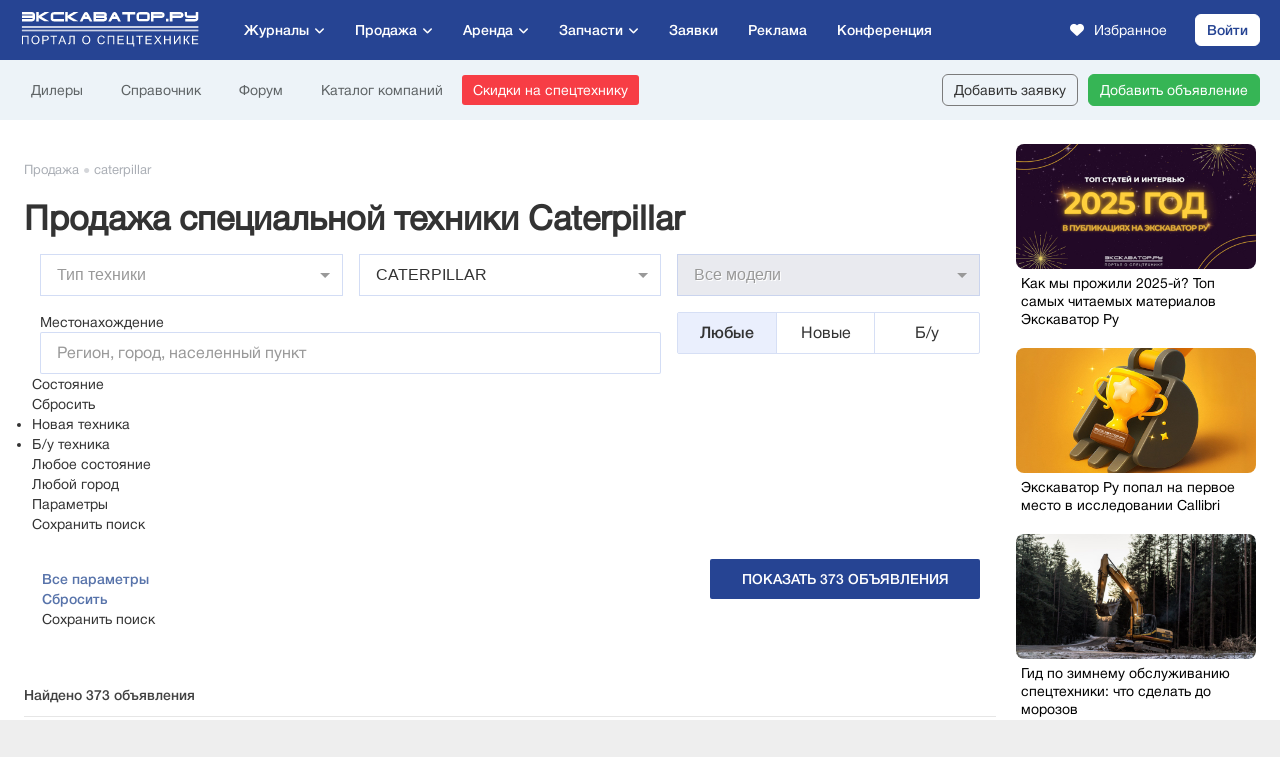

--- FILE ---
content_type: text/css
request_url: https://static.exkavator.ru/css/exkavator.main-trade-first.202512310303.css
body_size: 97106
content:
/*!
 * Font Awesome Free 5.3.1 by @fontawesome - https://fontawesome.com
 * License - https://fontawesome.com/license/free (Icons: CC BY 4.0, Fonts: SIL OFL 1.1, Code: MIT License)
 */
.fa,.fas,.far,.fal,.fab{-moz-osx-font-smoothing:grayscale;-webkit-font-smoothing:antialiased;display:inline-block;font-style:normal;font-variant:normal;text-rendering:auto;line-height:1}.fa-lg{font-size:1.33333em;line-height:.75em;vertical-align:-.0667em}.fa-xs{font-size:.75em}.fa-sm{font-size:.875em}.fa-1x{font-size:1em}.fa-2x{font-size:2em}.fa-3x{font-size:3em}.fa-4x{font-size:4em}.fa-5x{font-size:5em}.fa-6x{font-size:6em}.fa-7x{font-size:7em}.fa-8x{font-size:8em}.fa-9x{font-size:9em}.fa-10x{font-size:10em}.fa-fw{text-align:center;width:1.25em}.fa-ul{list-style-type:none;margin-left:2.5em;padding-left:0}.fa-ul>li{position:relative}.fa-li{left:-2em;position:absolute;text-align:center;width:2em;line-height:inherit}.fa-border{border:solid .08em #eee;border-radius:.1em;padding:.2em .25em .15em}.fa-pull-left{float:left}.fa-pull-right{float:right}.fa.fa-pull-left,.fas.fa-pull-left,.far.fa-pull-left,.fal.fa-pull-left,.fab.fa-pull-left{margin-right:.3em}.fa.fa-pull-right,.fas.fa-pull-right,.far.fa-pull-right,.fal.fa-pull-right,.fab.fa-pull-right{margin-left:.3em}.fa-spin{-webkit-animation:fa-spin 2s infinite linear;animation:fa-spin 2s infinite linear}.fa-pulse{-webkit-animation:fa-spin 1s infinite steps(8);animation:fa-spin 1s infinite steps(8)}@-webkit-keyframes fa-spin{0%{-webkit-transform:rotate(0deg);transform:rotate(0deg)}100%{-webkit-transform:rotate(360deg);transform:rotate(360deg)}}@keyframes fa-spin{0%{-webkit-transform:rotate(0deg);transform:rotate(0deg)}100%{-webkit-transform:rotate(360deg);transform:rotate(360deg)}}.fa-rotate-90{-ms-filter:"progid:DXImageTransform.Microsoft.BasicImage(rotation=1)";-webkit-transform:rotate(90deg);transform:rotate(90deg)}.fa-rotate-180{-ms-filter:"progid:DXImageTransform.Microsoft.BasicImage(rotation=2)";-webkit-transform:rotate(180deg);transform:rotate(180deg)}.fa-rotate-270{-ms-filter:"progid:DXImageTransform.Microsoft.BasicImage(rotation=3)";-webkit-transform:rotate(270deg);transform:rotate(270deg)}.fa-flip-horizontal{-ms-filter:"progid:DXImageTransform.Microsoft.BasicImage(rotation=0, mirror=1)";-webkit-transform:scale(-1,1);transform:scale(-1,1)}.fa-flip-vertical{-ms-filter:"progid:DXImageTransform.Microsoft.BasicImage(rotation=2, mirror=1)";-webkit-transform:scale(1,-1);transform:scale(1,-1)}.fa-flip-horizontal.fa-flip-vertical{-ms-filter:"progid:DXImageTransform.Microsoft.BasicImage(rotation=2, mirror=1)";-webkit-transform:scale(-1,-1);transform:scale(-1,-1)}:root .fa-rotate-90,:root .fa-rotate-180,:root .fa-rotate-270,:root .fa-flip-horizontal,:root .fa-flip-vertical{-webkit-filter:none;filter:none}.fa-stack{display:inline-block;height:2em;line-height:2em;position:relative;vertical-align:middle;width:2em}.fa-stack-1x,.fa-stack-2x{left:0;position:absolute;text-align:center;width:100%}.fa-stack-1x{line-height:inherit}.fa-stack-2x{font-size:2em}.fa-inverse{color:#fff}.fa-500px:before{content:"\f26e"}.fa-accessible-icon:before{content:"\f368"}.fa-accusoft:before{content:"\f369"}.fa-ad:before{content:"\f641"}.fa-address-book:before{content:"\f2b9"}.fa-address-card:before{content:"\f2bb"}.fa-adjust:before{content:"\f042"}.fa-adn:before{content:"\f170"}.fa-adversal:before{content:"\f36a"}.fa-affiliatetheme:before{content:"\f36b"}.fa-air-freshener:before{content:"\f5d0"}.fa-algolia:before{content:"\f36c"}.fa-align-center:before{content:"\f037"}.fa-align-justify:before{content:"\f039"}.fa-align-left:before{content:"\f036"}.fa-align-right:before{content:"\f038"}.fa-alipay:before{content:"\f642"}.fa-allergies:before{content:"\f461"}.fa-amazon:before{content:"\f270"}.fa-amazon-pay:before{content:"\f42c"}.fa-ambulance:before{content:"\f0f9"}.fa-american-sign-language-interpreting:before{content:"\f2a3"}.fa-amilia:before{content:"\f36d"}.fa-anchor:before{content:"\f13d"}.fa-android:before{content:"\f17b"}.fa-angellist:before{content:"\f209"}.fa-angle-double-down:before{content:"\f103"}.fa-angle-double-left:before{content:"\f100"}.fa-angle-double-right:before{content:"\f101"}.fa-angle-double-up:before{content:"\f102"}.fa-angle-down:before{content:"\f107"}.fa-angle-left:before{content:"\f104"}.fa-angle-right:before{content:"\f105"}.fa-angle-up:before{content:"\f106"}.fa-angry:before{content:"\f556"}.fa-angrycreative:before{content:"\f36e"}.fa-angular:before{content:"\f420"}.fa-ankh:before{content:"\f644"}.fa-app-store:before{content:"\f36f"}.fa-app-store-ios:before{content:"\f370"}.fa-apper:before{content:"\f371"}.fa-apple:before{content:"\f179"}.fa-apple-alt:before{content:"\f5d1"}.fa-apple-pay:before{content:"\f415"}.fa-archive:before{content:"\f187"}.fa-archway:before{content:"\f557"}.fa-arrow-alt-circle-down:before{content:"\f358"}.fa-arrow-alt-circle-left:before{content:"\f359"}.fa-arrow-alt-circle-right:before{content:"\f35a"}.fa-arrow-alt-circle-up:before{content:"\f35b"}.fa-arrow-circle-down:before{content:"\f0ab"}.fa-arrow-circle-left:before{content:"\f0a8"}.fa-arrow-circle-right:before{content:"\f0a9"}.fa-arrow-circle-up:before{content:"\f0aa"}.fa-arrow-down:before{content:"\f063"}.fa-arrow-left:before{content:"\f060"}.fa-arrow-right:before{content:"\f061"}.fa-arrow-up:before{content:"\f062"}.fa-arrows-alt:before{content:"\f0b2"}.fa-arrows-alt-h:before{content:"\f337"}.fa-arrows-alt-v:before{content:"\f338"}.fa-assistive-listening-systems:before{content:"\f2a2"}.fa-asterisk:before{content:"\f069"}.fa-asymmetrik:before{content:"\f372"}.fa-at:before{content:"\f1fa"}.fa-atlas:before{content:"\f558"}.fa-atom:before{content:"\f5d2"}.fa-audible:before{content:"\f373"}.fa-audio-description:before{content:"\f29e"}.fa-autoprefixer:before{content:"\f41c"}.fa-avianex:before{content:"\f374"}.fa-aviato:before{content:"\f421"}.fa-award:before{content:"\f559"}.fa-aws:before{content:"\f375"}.fa-backspace:before{content:"\f55a"}.fa-backward:before{content:"\f04a"}.fa-balance-scale:before{content:"\f24e"}.fa-ban:before{content:"\f05e"}.fa-band-aid:before{content:"\f462"}.fa-bandcamp:before{content:"\f2d5"}.fa-barcode:before{content:"\f02a"}.fa-bars:before{content:"\f0c9"}.fa-baseball-ball:before{content:"\f433"}.fa-basketball-ball:before{content:"\f434"}.fa-bath:before{content:"\f2cd"}.fa-battery-empty:before{content:"\f244"}.fa-battery-full:before{content:"\f240"}.fa-battery-half:before{content:"\f242"}.fa-battery-quarter:before{content:"\f243"}.fa-battery-three-quarters:before{content:"\f241"}.fa-bed:before{content:"\f236"}.fa-beer:before{content:"\f0fc"}.fa-behance:before{content:"\f1b4"}.fa-behance-square:before{content:"\f1b5"}.fa-bell:before{content:"\f0f3"}.fa-bell-slash:before{content:"\f1f6"}.fa-bezier-curve:before{content:"\f55b"}.fa-bible:before{content:"\f647"}.fa-bicycle:before{content:"\f206"}.fa-bimobject:before{content:"\f378"}.fa-binoculars:before{content:"\f1e5"}.fa-birthday-cake:before{content:"\f1fd"}.fa-bitbucket:before{content:"\f171"}.fa-bitcoin:before{content:"\f379"}.fa-bity:before{content:"\f37a"}.fa-black-tie:before{content:"\f27e"}.fa-blackberry:before{content:"\f37b"}.fa-blender:before{content:"\f517"}.fa-blind:before{content:"\f29d"}.fa-blogger:before{content:"\f37c"}.fa-blogger-b:before{content:"\f37d"}.fa-bluetooth:before{content:"\f293"}.fa-bluetooth-b:before{content:"\f294"}.fa-bold:before{content:"\f032"}.fa-bolt:before{content:"\f0e7"}.fa-bomb:before{content:"\f1e2"}.fa-bone:before{content:"\f5d7"}.fa-bong:before{content:"\f55c"}.fa-book:before{content:"\f02d"}.fa-book-open:before{content:"\f518"}.fa-book-reader:before{content:"\f5da"}.fa-bookmark:before{content:"\f02e"}.fa-bowling-ball:before{content:"\f436"}.fa-box:before{content:"\f466"}.fa-box-open:before{content:"\f49e"}.fa-boxes:before{content:"\f468"}.fa-braille:before{content:"\f2a1"}.fa-brain:before{content:"\f5dc"}.fa-briefcase:before{content:"\f0b1"}.fa-briefcase-medical:before{content:"\f469"}.fa-broadcast-tower:before{content:"\f519"}.fa-broom:before{content:"\f51a"}.fa-brush:before{content:"\f55d"}.fa-btc:before{content:"\f15a"}.fa-bug:before{content:"\f188"}.fa-building:before{content:"\f1ad"}.fa-bullhorn:before{content:"\f0a1"}.fa-bullseye:before{content:"\f140"}.fa-burn:before{content:"\f46a"}.fa-buromobelexperte:before{content:"\f37f"}.fa-bus:before{content:"\f207"}.fa-bus-alt:before{content:"\f55e"}.fa-business-time:before{content:"\f64a"}.fa-buysellads:before{content:"\f20d"}.fa-calculator:before{content:"\f1ec"}.fa-calendar:before{content:"\f133"}.fa-calendar-alt:before{content:"\f073"}.fa-calendar-check:before{content:"\f274"}.fa-calendar-minus:before{content:"\f272"}.fa-calendar-plus:before{content:"\f271"}.fa-calendar-times:before{content:"\f273"}.fa-camera:before{content:"\f030"}.fa-camera-retro:before{content:"\f083"}.fa-cannabis:before{content:"\f55f"}.fa-capsules:before{content:"\f46b"}.fa-car:before{content:"\f1b9"}.fa-car-alt:before{content:"\f5de"}.fa-car-battery:before{content:"\f5df"}.fa-car-crash:before{content:"\f5e1"}.fa-car-side:before{content:"\f5e4"}.fa-caret-down:before{content:"\f0d7"}.fa-caret-left:before{content:"\f0d9"}.fa-caret-right:before{content:"\f0da"}.fa-caret-square-down:before{content:"\f150"}.fa-caret-square-left:before{content:"\f191"}.fa-caret-square-right:before{content:"\f152"}.fa-caret-square-up:before{content:"\f151"}.fa-caret-up:before{content:"\f0d8"}.fa-cart-arrow-down:before{content:"\f218"}.fa-cart-plus:before{content:"\f217"}.fa-cc-amazon-pay:before{content:"\f42d"}.fa-cc-amex:before{content:"\f1f3"}.fa-cc-apple-pay:before{content:"\f416"}.fa-cc-diners-club:before{content:"\f24c"}.fa-cc-discover:before{content:"\f1f2"}.fa-cc-jcb:before{content:"\f24b"}.fa-cc-mastercard:before{content:"\f1f1"}.fa-cc-paypal:before{content:"\f1f4"}.fa-cc-stripe:before{content:"\f1f5"}.fa-cc-visa:before{content:"\f1f0"}.fa-centercode:before{content:"\f380"}.fa-certificate:before{content:"\f0a3"}.fa-chalkboard:before{content:"\f51b"}.fa-chalkboard-teacher:before{content:"\f51c"}.fa-charging-station:before{content:"\f5e7"}.fa-chart-area:before{content:"\f1fe"}.fa-chart-bar:before{content:"\f080"}.fa-chart-line:before{content:"\f201"}.fa-chart-pie:before{content:"\f200"}.fa-check:before{content:"\f00c"}.fa-check-circle:before{content:"\f058"}.fa-check-double:before{content:"\f560"}.fa-check-square:before{content:"\f14a"}.fa-chess:before{content:"\f439"}.fa-chess-bishop:before{content:"\f43a"}.fa-chess-board:before{content:"\f43c"}.fa-chess-king:before{content:"\f43f"}.fa-chess-knight:before{content:"\f441"}.fa-chess-pawn:before{content:"\f443"}.fa-chess-queen:before{content:"\f445"}.fa-chess-rook:before{content:"\f447"}.fa-chevron-circle-down:before{content:"\f13a"}.fa-chevron-circle-left:before{content:"\f137"}.fa-chevron-circle-right:before{content:"\f138"}.fa-chevron-circle-up:before{content:"\f139"}.fa-chevron-down:before{content:"\f078"}.fa-chevron-left:before{content:"\f053"}.fa-chevron-right:before{content:"\f054"}.fa-chevron-up:before{content:"\f077"}.fa-child:before{content:"\f1ae"}.fa-chrome:before{content:"\f268"}.fa-church:before{content:"\f51d"}.fa-circle:before{content:"\f111"}.fa-circle-notch:before{content:"\f1ce"}.fa-city:before{content:"\f64f"}.fa-clipboard:before{content:"\f328"}.fa-clipboard-check:before{content:"\f46c"}.fa-clipboard-list:before{content:"\f46d"}.fa-clock:before{content:"\f017"}.fa-clone:before{content:"\f24d"}.fa-closed-captioning:before{content:"\f20a"}.fa-cloud:before{content:"\f0c2"}.fa-cloud-download-alt:before{content:"\f381"}.fa-cloud-upload-alt:before{content:"\f382"}.fa-cloudscale:before{content:"\f383"}.fa-cloudsmith:before{content:"\f384"}.fa-cloudversify:before{content:"\f385"}.fa-cocktail:before{content:"\f561"}.fa-code:before{content:"\f121"}.fa-code-branch:before{content:"\f126"}.fa-codepen:before{content:"\f1cb"}.fa-codiepie:before{content:"\f284"}.fa-coffee:before{content:"\f0f4"}.fa-cog:before{content:"\f013"}.fa-cogs:before{content:"\f085"}.fa-coins:before{content:"\f51e"}.fa-columns:before{content:"\f0db"}.fa-comment:before{content:"\f075"}.fa-comment-alt:before{content:"\f27a"}.fa-comment-dollar:before{content:"\f651"}.fa-comment-dots:before{content:"\f4ad"}.fa-comment-slash:before{content:"\f4b3"}.fa-comments:before{content:"\f086"}.fa-comments-dollar:before{content:"\f653"}.fa-compact-disc:before{content:"\f51f"}.fa-compass:before{content:"\f14e"}.fa-compress:before{content:"\f066"}.fa-concierge-bell:before{content:"\f562"}.fa-connectdevelop:before{content:"\f20e"}.fa-contao:before{content:"\f26d"}.fa-cookie:before{content:"\f563"}.fa-cookie-bite:before{content:"\f564"}.fa-copy:before{content:"\f0c5"}.fa-copyright:before{content:"\f1f9"}.fa-couch:before{content:"\f4b8"}.fa-cpanel:before{content:"\f388"}.fa-creative-commons:before{content:"\f25e"}.fa-creative-commons-by:before{content:"\f4e7"}.fa-creative-commons-nc:before{content:"\f4e8"}.fa-creative-commons-nc-eu:before{content:"\f4e9"}.fa-creative-commons-nc-jp:before{content:"\f4ea"}.fa-creative-commons-nd:before{content:"\f4eb"}.fa-creative-commons-pd:before{content:"\f4ec"}.fa-creative-commons-pd-alt:before{content:"\f4ed"}.fa-creative-commons-remix:before{content:"\f4ee"}.fa-creative-commons-sa:before{content:"\f4ef"}.fa-creative-commons-sampling:before{content:"\f4f0"}.fa-creative-commons-sampling-plus:before{content:"\f4f1"}.fa-creative-commons-share:before{content:"\f4f2"}.fa-credit-card:before{content:"\f09d"}.fa-crop:before{content:"\f125"}.fa-crop-alt:before{content:"\f565"}.fa-cross:before{content:"\f654"}.fa-crosshairs:before{content:"\f05b"}.fa-crow:before{content:"\f520"}.fa-crown:before{content:"\f521"}.fa-css3:before{content:"\f13c"}.fa-css3-alt:before{content:"\f38b"}.fa-cube:before{content:"\f1b2"}.fa-cubes:before{content:"\f1b3"}.fa-cut:before{content:"\f0c4"}.fa-cuttlefish:before{content:"\f38c"}.fa-d-and-d:before{content:"\f38d"}.fa-dashcube:before{content:"\f210"}.fa-database:before{content:"\f1c0"}.fa-deaf:before{content:"\f2a4"}.fa-delicious:before{content:"\f1a5"}.fa-deploydog:before{content:"\f38e"}.fa-deskpro:before{content:"\f38f"}.fa-desktop:before{content:"\f108"}.fa-deviantart:before{content:"\f1bd"}.fa-dharmachakra:before{content:"\f655"}.fa-diagnoses:before{content:"\f470"}.fa-dice:before{content:"\f522"}.fa-dice-five:before{content:"\f523"}.fa-dice-four:before{content:"\f524"}.fa-dice-one:before{content:"\f525"}.fa-dice-six:before{content:"\f526"}.fa-dice-three:before{content:"\f527"}.fa-dice-two:before{content:"\f528"}.fa-digg:before{content:"\f1a6"}.fa-digital-ocean:before{content:"\f391"}.fa-digital-tachograph:before{content:"\f566"}.fa-directions:before{content:"\f5eb"}.fa-discord:before{content:"\f392"}.fa-discourse:before{content:"\f393"}.fa-divide:before{content:"\f529"}.fa-dizzy:before{content:"\f567"}.fa-dna:before{content:"\f471"}.fa-dochub:before{content:"\f394"}.fa-docker:before{content:"\f395"}.fa-dollar-sign:before{content:"\f155"}.fa-dolly:before{content:"\f472"}.fa-dolly-flatbed:before{content:"\f474"}.fa-donate:before{content:"\f4b9"}.fa-door-closed:before{content:"\f52a"}.fa-door-open:before{content:"\f52b"}.fa-dot-circle:before{content:"\f192"}.fa-dove:before{content:"\f4ba"}.fa-download:before{content:"\f019"}.fa-draft2digital:before{content:"\f396"}.fa-drafting-compass:before{content:"\f568"}.fa-draw-polygon:before{content:"\f5ee"}.fa-dribbble:before{content:"\f17d"}.fa-dribbble-square:before{content:"\f397"}.fa-dropbox:before{content:"\f16b"}.fa-drum:before{content:"\f569"}.fa-drum-steelpan:before{content:"\f56a"}.fa-drupal:before{content:"\f1a9"}.fa-dumbbell:before{content:"\f44b"}.fa-dyalog:before{content:"\f399"}.fa-earlybirds:before{content:"\f39a"}.fa-ebay:before{content:"\f4f4"}.fa-edge:before{content:"\f282"}.fa-edit:before{content:"\f044"}.fa-eject:before{content:"\f052"}.fa-elementor:before{content:"\f430"}.fa-ellipsis-h:before{content:"\f141"}.fa-ellipsis-v:before{content:"\f142"}.fa-ello:before{content:"\f5f1"}.fa-ember:before{content:"\f423"}.fa-empire:before{content:"\f1d1"}.fa-envelope:before{content:"\f0e0"}.fa-envelope-open:before{content:"\f2b6"}.fa-envelope-open-text:before{content:"\f658"}.fa-envelope-square:before{content:"\f199"}.fa-envira:before{content:"\f299"}.fa-equals:before{content:"\f52c"}.fa-eraser:before{content:"\f12d"}.fa-erlang:before{content:"\f39d"}.fa-ethereum:before{content:"\f42e"}.fa-etsy:before{content:"\f2d7"}.fa-euro-sign:before{content:"\f153"}.fa-exchange-alt:before{content:"\f362"}.fa-exclamation:before{content:"\f12a"}.fa-exclamation-circle:before{content:"\f06a"}.fa-exclamation-triangle:before{content:"\f071"}.fa-expand:before{content:"\f065"}.fa-expand-arrows-alt:before{content:"\f31e"}.fa-expeditedssl:before{content:"\f23e"}.fa-external-link-alt:before{content:"\f35d"}.fa-external-link-square-alt:before{content:"\f360"}.fa-eye:before{content:"\f06e"}.fa-eye-dropper:before{content:"\f1fb"}.fa-eye-slash:before{content:"\f070"}.fa-facebook:before{content:"\f09a"}.fa-facebook-f:before{content:"\f39e"}.fa-facebook-messenger:before{content:"\f39f"}.fa-facebook-square:before{content:"\f082"}.fa-fast-backward:before{content:"\f049"}.fa-fast-forward:before{content:"\f050"}.fa-fax:before{content:"\f1ac"}.fa-feather:before{content:"\f52d"}.fa-feather-alt:before{content:"\f56b"}.fa-female:before{content:"\f182"}.fa-fighter-jet:before{content:"\f0fb"}.fa-file:before{content:"\f15b"}.fa-file-alt:before{content:"\f15c"}.fa-file-archive:before{content:"\f1c6"}.fa-file-audio:before{content:"\f1c7"}.fa-file-code:before{content:"\f1c9"}.fa-file-contract:before{content:"\f56c"}.fa-file-download:before{content:"\f56d"}.fa-file-excel:before{content:"\f1c3"}.fa-file-export:before{content:"\f56e"}.fa-file-image:before{content:"\f1c5"}.fa-file-import:before{content:"\f56f"}.fa-file-invoice:before{content:"\f570"}.fa-file-invoice-dollar:before{content:"\f571"}.fa-file-medical:before{content:"\f477"}.fa-file-medical-alt:before{content:"\f478"}.fa-file-pdf:before{content:"\f1c1"}.fa-file-powerpoint:before{content:"\f1c4"}.fa-file-prescription:before{content:"\f572"}.fa-file-signature:before{content:"\f573"}.fa-file-upload:before{content:"\f574"}.fa-file-video:before{content:"\f1c8"}.fa-file-word:before{content:"\f1c2"}.fa-fill:before{content:"\f575"}.fa-fill-drip:before{content:"\f576"}.fa-film:before{content:"\f008"}.fa-filter:before{content:"\f0b0"}.fa-fingerprint:before{content:"\f577"}.fa-fire:before{content:"\f06d"}.fa-fire-extinguisher:before{content:"\f134"}.fa-firefox:before{content:"\f269"}.fa-first-aid:before{content:"\f479"}.fa-first-order:before{content:"\f2b0"}.fa-first-order-alt:before{content:"\f50a"}.fa-firstdraft:before{content:"\f3a1"}.fa-fish:before{content:"\f578"}.fa-flag:before{content:"\f024"}.fa-flag-checkered:before{content:"\f11e"}.fa-flask:before{content:"\f0c3"}.fa-flickr:before{content:"\f16e"}.fa-flipboard:before{content:"\f44d"}.fa-flushed:before{content:"\f579"}.fa-fly:before{content:"\f417"}.fa-folder:before{content:"\f07b"}.fa-folder-minus:before{content:"\f65d"}.fa-folder-open:before{content:"\f07c"}.fa-folder-plus:before{content:"\f65e"}.fa-font:before{content:"\f031"}.fa-font-awesome:before{content:"\f2b4"}.fa-font-awesome-alt:before{content:"\f35c"}.fa-font-awesome-flag:before{content:"\f425"}.fa-font-awesome-logo-full:before{content:"\f4e6"}.fa-fonticons:before{content:"\f280"}.fa-fonticons-fi:before{content:"\f3a2"}.fa-football-ball:before{content:"\f44e"}.fa-fort-awesome:before{content:"\f286"}.fa-fort-awesome-alt:before{content:"\f3a3"}.fa-forumbee:before{content:"\f211"}.fa-forward:before{content:"\f04e"}.fa-foursquare:before{content:"\f180"}.fa-free-code-camp:before{content:"\f2c5"}.fa-freebsd:before{content:"\f3a4"}.fa-frog:before{content:"\f52e"}.fa-frown:before{content:"\f119"}.fa-frown-open:before{content:"\f57a"}.fa-fulcrum:before{content:"\f50b"}.fa-funnel-dollar:before{content:"\f662"}.fa-futbol:before{content:"\f1e3"}.fa-galactic-republic:before{content:"\f50c"}.fa-galactic-senate:before{content:"\f50d"}.fa-gamepad:before{content:"\f11b"}.fa-gas-pump:before{content:"\f52f"}.fa-gavel:before{content:"\f0e3"}.fa-gem:before{content:"\f3a5"}.fa-genderless:before{content:"\f22d"}.fa-get-pocket:before{content:"\f265"}.fa-gg:before{content:"\f260"}.fa-gg-circle:before{content:"\f261"}.fa-gift:before{content:"\f06b"}.fa-git:before{content:"\f1d3"}.fa-git-square:before{content:"\f1d2"}.fa-github:before{content:"\f09b"}.fa-github-alt:before{content:"\f113"}.fa-github-square:before{content:"\f092"}.fa-gitkraken:before{content:"\f3a6"}.fa-gitlab:before{content:"\f296"}.fa-gitter:before{content:"\f426"}.fa-glass-martini:before{content:"\f000"}.fa-glass-martini-alt:before{content:"\f57b"}.fa-glasses:before{content:"\f530"}.fa-glide:before{content:"\f2a5"}.fa-glide-g:before{content:"\f2a6"}.fa-globe:before{content:"\f0ac"}.fa-globe-africa:before{content:"\f57c"}.fa-globe-americas:before{content:"\f57d"}.fa-globe-asia:before{content:"\f57e"}.fa-gofore:before{content:"\f3a7"}.fa-golf-ball:before{content:"\f450"}.fa-goodreads:before{content:"\f3a8"}.fa-goodreads-g:before{content:"\f3a9"}.fa-google:before{content:"\f1a0"}.fa-google-drive:before{content:"\f3aa"}.fa-google-play:before{content:"\f3ab"}.fa-google-plus:before{content:"\f2b3"}.fa-google-plus-g:before{content:"\f0d5"}.fa-google-plus-square:before{content:"\f0d4"}.fa-google-wallet:before{content:"\f1ee"}.fa-gopuram:before{content:"\f664"}.fa-graduation-cap:before{content:"\f19d"}.fa-gratipay:before{content:"\f184"}.fa-grav:before{content:"\f2d6"}.fa-greater-than:before{content:"\f531"}.fa-greater-than-equal:before{content:"\f532"}.fa-grimace:before{content:"\f57f"}.fa-grin:before{content:"\f580"}.fa-grin-alt:before{content:"\f581"}.fa-grin-beam:before{content:"\f582"}.fa-grin-beam-sweat:before{content:"\f583"}.fa-grin-hearts:before{content:"\f584"}.fa-grin-squint:before{content:"\f585"}.fa-grin-squint-tears:before{content:"\f586"}.fa-grin-stars:before{content:"\f587"}.fa-grin-tears:before{content:"\f588"}.fa-grin-tongue:before{content:"\f589"}.fa-grin-tongue-squint:before{content:"\f58a"}.fa-grin-tongue-wink:before{content:"\f58b"}.fa-grin-wink:before{content:"\f58c"}.fa-grip-horizontal:before{content:"\f58d"}.fa-grip-vertical:before{content:"\f58e"}.fa-gripfire:before{content:"\f3ac"}.fa-grunt:before{content:"\f3ad"}.fa-gulp:before{content:"\f3ae"}.fa-h-square:before{content:"\f0fd"}.fa-hacker-news:before{content:"\f1d4"}.fa-hacker-news-square:before{content:"\f3af"}.fa-hackerrank:before{content:"\f5f7"}.fa-hamsa:before{content:"\f665"}.fa-hand-holding:before{content:"\f4bd"}.fa-hand-holding-heart:before{content:"\f4be"}.fa-hand-holding-usd:before{content:"\f4c0"}.fa-hand-lizard:before{content:"\f258"}.fa-hand-paper:before{content:"\f256"}.fa-hand-peace:before{content:"\f25b"}.fa-hand-point-down:before{content:"\f0a7"}.fa-hand-point-left:before{content:"\f0a5"}.fa-hand-point-right:before{content:"\f0a4"}.fa-hand-point-up:before{content:"\f0a6"}.fa-hand-pointer:before{content:"\f25a"}.fa-hand-rock:before{content:"\f255"}.fa-hand-scissors:before{content:"\f257"}.fa-hand-spock:before{content:"\f259"}.fa-hands:before{content:"\f4c2"}.fa-hands-helping:before{content:"\f4c4"}.fa-handshake:before{content:"\f2b5"}.fa-hashtag:before{content:"\f292"}.fa-haykal:before{content:"\f666"}.fa-hdd:before{content:"\f0a0"}.fa-heading:before{content:"\f1dc"}.fa-headphones:before{content:"\f025"}.fa-headphones-alt:before{content:"\f58f"}.fa-headset:before{content:"\f590"}.fa-heart:before{content:"\f004"}.fa-heartbeat:before{content:"\f21e"}.fa-helicopter:before{content:"\f533"}.fa-highlighter:before{content:"\f591"}.fa-hips:before{content:"\f452"}.fa-hire-a-helper:before{content:"\f3b0"}.fa-history:before{content:"\f1da"}.fa-hockey-puck:before{content:"\f453"}.fa-home:before{content:"\f015"}.fa-hooli:before{content:"\f427"}.fa-hornbill:before{content:"\f592"}.fa-hospital:before{content:"\f0f8"}.fa-hospital-alt:before{content:"\f47d"}.fa-hospital-symbol:before{content:"\f47e"}.fa-hot-tub:before{content:"\f593"}.fa-hotel:before{content:"\f594"}.fa-hotjar:before{content:"\f3b1"}.fa-hourglass:before{content:"\f254"}.fa-hourglass-end:before{content:"\f253"}.fa-hourglass-half:before{content:"\f252"}.fa-hourglass-start:before{content:"\f251"}.fa-houzz:before{content:"\f27c"}.fa-html5:before{content:"\f13b"}.fa-hubspot:before{content:"\f3b2"}.fa-i-cursor:before{content:"\f246"}.fa-id-badge:before{content:"\f2c1"}.fa-id-card:before{content:"\f2c2"}.fa-id-card-alt:before{content:"\f47f"}.fa-image:before{content:"\f03e"}.fa-images:before{content:"\f302"}.fa-imdb:before{content:"\f2d8"}.fa-inbox:before{content:"\f01c"}.fa-indent:before{content:"\f03c"}.fa-industry:before{content:"\f275"}.fa-infinity:before{content:"\f534"}.fa-info:before{content:"\f129"}.fa-info-circle:before{content:"\f05a"}.fa-instagram:before{content:"\f16d"}.fa-internet-explorer:before{content:"\f26b"}.fa-ioxhost:before{content:"\f208"}.fa-italic:before{content:"\f033"}.fa-itunes:before{content:"\f3b4"}.fa-itunes-note:before{content:"\f3b5"}.fa-java:before{content:"\f4e4"}.fa-jedi:before{content:"\f669"}.fa-jedi-order:before{content:"\f50e"}.fa-jenkins:before{content:"\f3b6"}.fa-joget:before{content:"\f3b7"}.fa-joint:before{content:"\f595"}.fa-joomla:before{content:"\f1aa"}.fa-journal-whills:before{content:"\f66a"}.fa-js:before{content:"\f3b8"}.fa-js-square:before{content:"\f3b9"}.fa-jsfiddle:before{content:"\f1cc"}.fa-kaaba:before{content:"\f66b"}.fa-kaggle:before{content:"\f5fa"}.fa-key:before{content:"\f084"}.fa-keybase:before{content:"\f4f5"}.fa-keyboard:before{content:"\f11c"}.fa-keycdn:before{content:"\f3ba"}.fa-khanda:before{content:"\f66d"}.fa-kickstarter:before{content:"\f3bb"}.fa-kickstarter-k:before{content:"\f3bc"}.fa-kiss:before{content:"\f596"}.fa-kiss-beam:before{content:"\f597"}.fa-kiss-wink-heart:before{content:"\f598"}.fa-kiwi-bird:before{content:"\f535"}.fa-korvue:before{content:"\f42f"}.fa-landmark:before{content:"\f66f"}.fa-language:before{content:"\f1ab"}.fa-laptop:before{content:"\f109"}.fa-laptop-code:before{content:"\f5fc"}.fa-laravel:before{content:"\f3bd"}.fa-lastfm:before{content:"\f202"}.fa-lastfm-square:before{content:"\f203"}.fa-laugh:before{content:"\f599"}.fa-laugh-beam:before{content:"\f59a"}.fa-laugh-squint:before{content:"\f59b"}.fa-laugh-wink:before{content:"\f59c"}.fa-layer-group:before{content:"\f5fd"}.fa-leaf:before{content:"\f06c"}.fa-leanpub:before{content:"\f212"}.fa-lemon:before{content:"\f094"}.fa-less:before{content:"\f41d"}.fa-less-than:before{content:"\f536"}.fa-less-than-equal:before{content:"\f537"}.fa-level-down-alt:before{content:"\f3be"}.fa-level-up-alt:before{content:"\f3bf"}.fa-life-ring:before{content:"\f1cd"}.fa-lightbulb:before{content:"\f0eb"}.fa-line:before{content:"\f3c0"}.fa-link:before{content:"\f0c1"}.fa-linkedin:before{content:"\f08c"}.fa-linkedin-in:before{content:"\f0e1"}.fa-linode:before{content:"\f2b8"}.fa-linux:before{content:"\f17c"}.fa-lira-sign:before{content:"\f195"}.fa-list:before{content:"\f03a"}.fa-list-alt:before{content:"\f022"}.fa-list-ol:before{content:"\f0cb"}.fa-list-ul:before{content:"\f0ca"}.fa-location-arrow:before{content:"\f124"}.fa-lock:before{content:"\f023"}.fa-lock-open:before{content:"\f3c1"}.fa-long-arrow-alt-down:before{content:"\f309"}.fa-long-arrow-alt-left:before{content:"\f30a"}.fa-long-arrow-alt-right:before{content:"\f30b"}.fa-long-arrow-alt-up:before{content:"\f30c"}.fa-low-vision:before{content:"\f2a8"}.fa-luggage-cart:before{content:"\f59d"}.fa-lyft:before{content:"\f3c3"}.fa-magento:before{content:"\f3c4"}.fa-magic:before{content:"\f0d0"}.fa-magnet:before{content:"\f076"}.fa-mail-bulk:before{content:"\f674"}.fa-mailchimp:before{content:"\f59e"}.fa-male:before{content:"\f183"}.fa-mandalorian:before{content:"\f50f"}.fa-map:before{content:"\f279"}.fa-map-marked:before{content:"\f59f"}.fa-map-marked-alt:before{content:"\f5a0"}.fa-map-marker:before{content:"\f041"}.fa-map-marker-alt:before{content:"\f3c5"}.fa-map-pin:before{content:"\f276"}.fa-map-signs:before{content:"\f277"}.fa-markdown:before{content:"\f60f"}.fa-marker:before{content:"\f5a1"}.fa-mars:before{content:"\f222"}.fa-mars-double:before{content:"\f227"}.fa-mars-stroke:before{content:"\f229"}.fa-mars-stroke-h:before{content:"\f22b"}.fa-mars-stroke-v:before{content:"\f22a"}.fa-mastodon:before{content:"\f4f6"}.fa-maxcdn:before{content:"\f136"}.fa-medal:before{content:"\f5a2"}.fa-medapps:before{content:"\f3c6"}.fa-medium:before{content:"\f23a"}.fa-medium-m:before{content:"\f3c7"}.fa-medkit:before{content:"\f0fa"}.fa-medrt:before{content:"\f3c8"}.fa-meetup:before{content:"\f2e0"}.fa-megaport:before{content:"\f5a3"}.fa-meh:before{content:"\f11a"}.fa-meh-blank:before{content:"\f5a4"}.fa-meh-rolling-eyes:before{content:"\f5a5"}.fa-memory:before{content:"\f538"}.fa-menorah:before{content:"\f676"}.fa-mercury:before{content:"\f223"}.fa-microchip:before{content:"\f2db"}.fa-microphone:before{content:"\f130"}.fa-microphone-alt:before{content:"\f3c9"}.fa-microphone-alt-slash:before{content:"\f539"}.fa-microphone-slash:before{content:"\f131"}.fa-microscope:before{content:"\f610"}.fa-microsoft:before{content:"\f3ca"}.fa-minus:before{content:"\f068"}.fa-minus-circle:before{content:"\f056"}.fa-minus-square:before{content:"\f146"}.fa-mix:before{content:"\f3cb"}.fa-mixcloud:before{content:"\f289"}.fa-mizuni:before{content:"\f3cc"}.fa-mobile:before{content:"\f10b"}.fa-mobile-alt:before{content:"\f3cd"}.fa-modx:before{content:"\f285"}.fa-monero:before{content:"\f3d0"}.fa-money-bill:before{content:"\f0d6"}.fa-money-bill-alt:before{content:"\f3d1"}.fa-money-bill-wave:before{content:"\f53a"}.fa-money-bill-wave-alt:before{content:"\f53b"}.fa-money-check:before{content:"\f53c"}.fa-money-check-alt:before{content:"\f53d"}.fa-monument:before{content:"\f5a6"}.fa-moon:before{content:"\f186"}.fa-mortar-pestle:before{content:"\f5a7"}.fa-mosque:before{content:"\f678"}.fa-motorcycle:before{content:"\f21c"}.fa-mouse-pointer:before{content:"\f245"}.fa-music:before{content:"\f001"}.fa-napster:before{content:"\f3d2"}.fa-neos:before{content:"\f612"}.fa-neuter:before{content:"\f22c"}.fa-newspaper:before{content:"\f1ea"}.fa-nimblr:before{content:"\f5a8"}.fa-nintendo-switch:before{content:"\f418"}.fa-node:before{content:"\f419"}.fa-node-js:before{content:"\f3d3"}.fa-not-equal:before{content:"\f53e"}.fa-notes-medical:before{content:"\f481"}.fa-npm:before{content:"\f3d4"}.fa-ns8:before{content:"\f3d5"}.fa-nutritionix:before{content:"\f3d6"}.fa-object-group:before{content:"\f247"}.fa-object-ungroup:before{content:"\f248"}.fa-odnoklassniki:before{content:"\f263"}.fa-odnoklassniki-square:before{content:"\f264"}.fa-oil-can:before{content:"\f613"}.fa-old-republic:before{content:"\f510"}.fa-om:before{content:"\f679"}.fa-opencart:before{content:"\f23d"}.fa-openid:before{content:"\f19b"}.fa-opera:before{content:"\f26a"}.fa-optin-monster:before{content:"\f23c"}.fa-osi:before{content:"\f41a"}.fa-outdent:before{content:"\f03b"}.fa-page4:before{content:"\f3d7"}.fa-pagelines:before{content:"\f18c"}.fa-paint-brush:before{content:"\f1fc"}.fa-paint-roller:before{content:"\f5aa"}.fa-palette:before{content:"\f53f"}.fa-palfed:before{content:"\f3d8"}.fa-pallet:before{content:"\f482"}.fa-paper-plane:before{content:"\f1d8"}.fa-paperclip:before{content:"\f0c6"}.fa-parachute-box:before{content:"\f4cd"}.fa-paragraph:before{content:"\f1dd"}.fa-parking:before{content:"\f540"}.fa-passport:before{content:"\f5ab"}.fa-pastafarianism:before{content:"\f67b"}.fa-paste:before{content:"\f0ea"}.fa-patreon:before{content:"\f3d9"}.fa-pause:before{content:"\f04c"}.fa-pause-circle:before{content:"\f28b"}.fa-paw:before{content:"\f1b0"}.fa-paypal:before{content:"\f1ed"}.fa-peace:before{content:"\f67c"}.fa-pen:before{content:"\f304"}.fa-pen-alt:before{content:"\f305"}.fa-pen-fancy:before{content:"\f5ac"}.fa-pen-nib:before{content:"\f5ad"}.fa-pen-square:before{content:"\f14b"}.fa-pencil-alt:before{content:"\f303"}.fa-pencil-ruler:before{content:"\f5ae"}.fa-people-carry:before{content:"\f4ce"}.fa-percent:before{content:"\f295"}.fa-percentage:before{content:"\f541"}.fa-periscope:before{content:"\f3da"}.fa-phabricator:before{content:"\f3db"}.fa-phoenix-framework:before{content:"\f3dc"}.fa-phoenix-squadron:before{content:"\f511"}.fa-phone:before{content:"\f095"}.fa-phone-slash:before{content:"\f3dd"}.fa-phone-square:before{content:"\f098"}.fa-phone-volume:before{content:"\f2a0"}.fa-php:before{content:"\f457"}.fa-pied-piper:before{content:"\f2ae"}.fa-pied-piper-alt:before{content:"\f1a8"}.fa-pied-piper-hat:before{content:"\f4e5"}.fa-pied-piper-pp:before{content:"\f1a7"}.fa-piggy-bank:before{content:"\f4d3"}.fa-pills:before{content:"\f484"}.fa-pinterest:before{content:"\f0d2"}.fa-pinterest-p:before{content:"\f231"}.fa-pinterest-square:before{content:"\f0d3"}.fa-place-of-worship:before{content:"\f67f"}.fa-plane:before{content:"\f072"}.fa-plane-arrival:before{content:"\f5af"}.fa-plane-departure:before{content:"\f5b0"}.fa-play:before{content:"\f04b"}.fa-play-circle:before{content:"\f144"}.fa-playstation:before{content:"\f3df"}.fa-plug:before{content:"\f1e6"}.fa-plus:before{content:"\f067"}.fa-plus-circle:before{content:"\f055"}.fa-plus-square:before{content:"\f0fe"}.fa-podcast:before{content:"\f2ce"}.fa-poll:before{content:"\f681"}.fa-poll-h:before{content:"\f682"}.fa-poo:before{content:"\f2fe"}.fa-poop:before{content:"\f619"}.fa-portrait:before{content:"\f3e0"}.fa-pound-sign:before{content:"\f154"}.fa-power-off:before{content:"\f011"}.fa-pray:before{content:"\f683"}.fa-praying-hands:before{content:"\f684"}.fa-prescription:before{content:"\f5b1"}.fa-prescription-bottle:before{content:"\f485"}.fa-prescription-bottle-alt:before{content:"\f486"}.fa-print:before{content:"\f02f"}.fa-procedures:before{content:"\f487"}.fa-product-hunt:before{content:"\f288"}.fa-project-diagram:before{content:"\f542"}.fa-pushed:before{content:"\f3e1"}.fa-puzzle-piece:before{content:"\f12e"}.fa-python:before{content:"\f3e2"}.fa-qq:before{content:"\f1d6"}.fa-qrcode:before{content:"\f029"}.fa-question:before{content:"\f128"}.fa-question-circle:before{content:"\f059"}.fa-quidditch:before{content:"\f458"}.fa-quinscape:before{content:"\f459"}.fa-quora:before{content:"\f2c4"}.fa-quote-left:before{content:"\f10d"}.fa-quote-right:before{content:"\f10e"}.fa-quran:before{content:"\f687"}.fa-r-project:before{content:"\f4f7"}.fa-random:before{content:"\f074"}.fa-ravelry:before{content:"\f2d9"}.fa-react:before{content:"\f41b"}.fa-readme:before{content:"\f4d5"}.fa-rebel:before{content:"\f1d0"}.fa-receipt:before{content:"\f543"}.fa-recycle:before{content:"\f1b8"}.fa-red-river:before{content:"\f3e3"}.fa-reddit:before{content:"\f1a1"}.fa-reddit-alien:before{content:"\f281"}.fa-reddit-square:before{content:"\f1a2"}.fa-redo:before{content:"\f01e"}.fa-redo-alt:before{content:"\f2f9"}.fa-registered:before{content:"\f25d"}.fa-rendact:before{content:"\f3e4"}.fa-renren:before{content:"\f18b"}.fa-reply:before{content:"\f3e5"}.fa-reply-all:before{content:"\f122"}.fa-replyd:before{content:"\f3e6"}.fa-researchgate:before{content:"\f4f8"}.fa-resolving:before{content:"\f3e7"}.fa-retweet:before{content:"\f079"}.fa-rev:before{content:"\f5b2"}.fa-ribbon:before{content:"\f4d6"}.fa-road:before{content:"\f018"}.fa-robot:before{content:"\f544"}.fa-rocket:before{content:"\f135"}.fa-rocketchat:before{content:"\f3e8"}.fa-rockrms:before{content:"\f3e9"}.fa-route:before{content:"\f4d7"}.fa-rss:before{content:"\f09e"}.fa-rss-square:before{content:"\f143"}.fa-ruble-sign:before{content:"\f158"}.fa-ruler:before{content:"\f545"}.fa-ruler-combined:before{content:"\f546"}.fa-ruler-horizontal:before{content:"\f547"}.fa-ruler-vertical:before{content:"\f548"}.fa-rupee-sign:before{content:"\f156"}.fa-sad-cry:before{content:"\f5b3"}.fa-sad-tear:before{content:"\f5b4"}.fa-safari:before{content:"\f267"}.fa-sass:before{content:"\f41e"}.fa-save:before{content:"\f0c7"}.fa-schlix:before{content:"\f3ea"}.fa-school:before{content:"\f549"}.fa-screwdriver:before{content:"\f54a"}.fa-scribd:before{content:"\f28a"}.fa-search:before{content:"\f002"}.fa-search-dollar:before{content:"\f688"}.fa-search-location:before{content:"\f689"}.fa-search-minus:before{content:"\f010"}.fa-search-plus:before{content:"\f00e"}.fa-searchengin:before{content:"\f3eb"}.fa-seedling:before{content:"\f4d8"}.fa-sellcast:before{content:"\f2da"}.fa-sellsy:before{content:"\f213"}.fa-server:before{content:"\f233"}.fa-servicestack:before{content:"\f3ec"}.fa-shapes:before{content:"\f61f"}.fa-share:before{content:"\f064"}.fa-share-alt:before{content:"\f1e0"}.fa-share-alt-square:before{content:"\f1e1"}.fa-share-square:before{content:"\f14d"}.fa-shekel-sign:before{content:"\f20b"}.fa-shield-alt:before{content:"\f3ed"}.fa-ship:before{content:"\f21a"}.fa-shipping-fast:before{content:"\f48b"}.fa-shirtsinbulk:before{content:"\f214"}.fa-shoe-prints:before{content:"\f54b"}.fa-shopping-bag:before{content:"\f290"}.fa-shopping-basket:before{content:"\f291"}.fa-shopping-cart:before{content:"\f07a"}.fa-shopware:before{content:"\f5b5"}.fa-shower:before{content:"\f2cc"}.fa-shuttle-van:before{content:"\f5b6"}.fa-sign:before{content:"\f4d9"}.fa-sign-in-alt:before{content:"\f2f6"}.fa-sign-language:before{content:"\f2a7"}.fa-sign-out-alt:before{content:"\f2f5"}.fa-signal:before{content:"\f012"}.fa-signature:before{content:"\f5b7"}.fa-simplybuilt:before{content:"\f215"}.fa-sistrix:before{content:"\f3ee"}.fa-sitemap:before{content:"\f0e8"}.fa-sith:before{content:"\f512"}.fa-skull:before{content:"\f54c"}.fa-skyatlas:before{content:"\f216"}.fa-skype:before{content:"\f17e"}.fa-slack:before{content:"\f198"}.fa-slack-hash:before{content:"\f3ef"}.fa-sliders-h:before{content:"\f1de"}.fa-slideshare:before{content:"\f1e7"}.fa-smile:before{content:"\f118"}.fa-smile-beam:before{content:"\f5b8"}.fa-smile-wink:before{content:"\f4da"}.fa-smoking:before{content:"\f48d"}.fa-smoking-ban:before{content:"\f54d"}.fa-snapchat:before{content:"\f2ab"}.fa-snapchat-ghost:before{content:"\f2ac"}.fa-snapchat-square:before{content:"\f2ad"}.fa-snowflake:before{content:"\f2dc"}.fa-socks:before{content:"\f696"}.fa-solar-panel:before{content:"\f5ba"}.fa-sort:before{content:"\f0dc"}.fa-sort-alpha-down:before{content:"\f15d"}.fa-sort-alpha-up:before{content:"\f15e"}.fa-sort-amount-down:before{content:"\f160"}.fa-sort-amount-up:before{content:"\f161"}.fa-sort-down:before{content:"\f0dd"}.fa-sort-numeric-down:before{content:"\f162"}.fa-sort-numeric-up:before{content:"\f163"}.fa-sort-up:before{content:"\f0de"}.fa-soundcloud:before{content:"\f1be"}.fa-spa:before{content:"\f5bb"}.fa-space-shuttle:before{content:"\f197"}.fa-speakap:before{content:"\f3f3"}.fa-spinner:before{content:"\f110"}.fa-splotch:before{content:"\f5bc"}.fa-spotify:before{content:"\f1bc"}.fa-spray-can:before{content:"\f5bd"}.fa-square:before{content:"\f0c8"}.fa-square-full:before{content:"\f45c"}.fa-square-root-alt:before{content:"\f698"}.fa-squarespace:before{content:"\f5be"}.fa-stack-exchange:before{content:"\f18d"}.fa-stack-overflow:before{content:"\f16c"}.fa-stamp:before{content:"\f5bf"}.fa-star:before{content:"\f005"}.fa-star-and-crescent:before{content:"\f699"}.fa-star-half:before{content:"\f089"}.fa-star-half-alt:before{content:"\f5c0"}.fa-star-of-david:before{content:"\f69a"}.fa-star-of-life:before{content:"\f621"}.fa-staylinked:before{content:"\f3f5"}.fa-steam:before{content:"\f1b6"}.fa-steam-square:before{content:"\f1b7"}.fa-steam-symbol:before{content:"\f3f6"}.fa-step-backward:before{content:"\f048"}.fa-step-forward:before{content:"\f051"}.fa-stethoscope:before{content:"\f0f1"}.fa-sticker-mule:before{content:"\f3f7"}.fa-sticky-note:before{content:"\f249"}.fa-stop:before{content:"\f04d"}.fa-stop-circle:before{content:"\f28d"}.fa-stopwatch:before{content:"\f2f2"}.fa-store:before{content:"\f54e"}.fa-store-alt:before{content:"\f54f"}.fa-strava:before{content:"\f428"}.fa-stream:before{content:"\f550"}.fa-street-view:before{content:"\f21d"}.fa-strikethrough:before{content:"\f0cc"}.fa-stripe:before{content:"\f429"}.fa-stripe-s:before{content:"\f42a"}.fa-stroopwafel:before{content:"\f551"}.fa-studiovinari:before{content:"\f3f8"}.fa-stumbleupon:before{content:"\f1a4"}.fa-stumbleupon-circle:before{content:"\f1a3"}.fa-subscript:before{content:"\f12c"}.fa-subway:before{content:"\f239"}.fa-suitcase:before{content:"\f0f2"}.fa-suitcase-rolling:before{content:"\f5c1"}.fa-sun:before{content:"\f185"}.fa-superpowers:before{content:"\f2dd"}.fa-superscript:before{content:"\f12b"}.fa-supple:before{content:"\f3f9"}.fa-surprise:before{content:"\f5c2"}.fa-swatchbook:before{content:"\f5c3"}.fa-swimmer:before{content:"\f5c4"}.fa-swimming-pool:before{content:"\f5c5"}.fa-synagogue:before{content:"\f69b"}.fa-sync:before{content:"\f021"}.fa-sync-alt:before{content:"\f2f1"}.fa-syringe:before{content:"\f48e"}.fa-table:before{content:"\f0ce"}.fa-table-tennis:before{content:"\f45d"}.fa-tablet:before{content:"\f10a"}.fa-tablet-alt:before{content:"\f3fa"}.fa-tablets:before{content:"\f490"}.fa-tachometer-alt:before{content:"\f3fd"}.fa-tag:before{content:"\f02b"}.fa-tags:before{content:"\f02c"}.fa-tape:before{content:"\f4db"}.fa-tasks:before{content:"\f0ae"}.fa-taxi:before{content:"\f1ba"}.fa-teamspeak:before{content:"\f4f9"}.fa-teeth:before{content:"\f62e"}.fa-teeth-open:before{content:"\f62f"}.fa-telegram:before{content:"\f2c6"}.fa-telegram-plane:before{content:"\f3fe"}.fa-tencent-weibo:before{content:"\f1d5"}.fa-terminal:before{content:"\f120"}.fa-text-height:before{content:"\f034"}.fa-text-width:before{content:"\f035"}.fa-th:before{content:"\f00a"}.fa-th-large:before{content:"\f009"}.fa-th-list:before{content:"\f00b"}.fa-the-red-yeti:before{content:"\f69d"}.fa-theater-masks:before{content:"\f630"}.fa-themeco:before{content:"\f5c6"}.fa-themeisle:before{content:"\f2b2"}.fa-thermometer:before{content:"\f491"}.fa-thermometer-empty:before{content:"\f2cb"}.fa-thermometer-full:before{content:"\f2c7"}.fa-thermometer-half:before{content:"\f2c9"}.fa-thermometer-quarter:before{content:"\f2ca"}.fa-thermometer-three-quarters:before{content:"\f2c8"}.fa-thumbs-down:before{content:"\f165"}.fa-thumbs-up:before{content:"\f164"}.fa-thumbtack:before{content:"\f08d"}.fa-ticket-alt:before{content:"\f3ff"}.fa-times:before{content:"\f00d"}.fa-times-circle:before{content:"\f057"}.fa-tint:before{content:"\f043"}.fa-tint-slash:before{content:"\f5c7"}.fa-tired:before{content:"\f5c8"}.fa-toggle-off:before{content:"\f204"}.fa-toggle-on:before{content:"\f205"}.fa-toolbox:before{content:"\f552"}.fa-tooth:before{content:"\f5c9"}.fa-torah:before{content:"\f6a0"}.fa-torii-gate:before{content:"\f6a1"}.fa-trade-federation:before{content:"\f513"}.fa-trademark:before{content:"\f25c"}.fa-traffic-light:before{content:"\f637"}.fa-train:before{content:"\f238"}.fa-transgender:before{content:"\f224"}.fa-transgender-alt:before{content:"\f225"}.fa-trash:before{content:"\f1f8"}.fa-trash-alt:before{content:"\f2ed"}.fa-tree:before{content:"\f1bb"}.fa-trello:before{content:"\f181"}.fa-tripadvisor:before{content:"\f262"}.fa-trophy:before{content:"\f091"}.fa-truck:before{content:"\f0d1"}.fa-truck-loading:before{content:"\f4de"}.fa-truck-monster:before{content:"\f63b"}.fa-truck-moving:before{content:"\f4df"}.fa-truck-pickup:before{content:"\f63c"}.fa-tshirt:before{content:"\f553"}.fa-tty:before{content:"\f1e4"}.fa-tumblr:before{content:"\f173"}.fa-tumblr-square:before{content:"\f174"}.fa-tv:before{content:"\f26c"}.fa-twitch:before{content:"\f1e8"}.fa-twitter:before{content:"\f099"}.fa-twitter-square:before{content:"\f081"}.fa-typo3:before{content:"\f42b"}.fa-uber:before{content:"\f402"}.fa-uikit:before{content:"\f403"}.fa-umbrella:before{content:"\f0e9"}.fa-umbrella-beach:before{content:"\f5ca"}.fa-underline:before{content:"\f0cd"}.fa-undo:before{content:"\f0e2"}.fa-undo-alt:before{content:"\f2ea"}.fa-uniregistry:before{content:"\f404"}.fa-universal-access:before{content:"\f29a"}.fa-university:before{content:"\f19c"}.fa-unlink:before{content:"\f127"}.fa-unlock:before{content:"\f09c"}.fa-unlock-alt:before{content:"\f13e"}.fa-untappd:before{content:"\f405"}.fa-upload:before{content:"\f093"}.fa-usb:before{content:"\f287"}.fa-user:before{content:"\f007"}.fa-user-alt:before{content:"\f406"}.fa-user-alt-slash:before{content:"\f4fa"}.fa-user-astronaut:before{content:"\f4fb"}.fa-user-check:before{content:"\f4fc"}.fa-user-circle:before{content:"\f2bd"}.fa-user-clock:before{content:"\f4fd"}.fa-user-cog:before{content:"\f4fe"}.fa-user-edit:before{content:"\f4ff"}.fa-user-friends:before{content:"\f500"}.fa-user-graduate:before{content:"\f501"}.fa-user-lock:before{content:"\f502"}.fa-user-md:before{content:"\f0f0"}.fa-user-minus:before{content:"\f503"}.fa-user-ninja:before{content:"\f504"}.fa-user-plus:before{content:"\f234"}.fa-user-secret:before{content:"\f21b"}.fa-user-shield:before{content:"\f505"}.fa-user-slash:before{content:"\f506"}.fa-user-tag:before{content:"\f507"}.fa-user-tie:before{content:"\f508"}.fa-user-times:before{content:"\f235"}.fa-users:before{content:"\f0c0"}.fa-users-cog:before{content:"\f509"}.fa-ussunnah:before{content:"\f407"}.fa-utensil-spoon:before{content:"\f2e5"}.fa-utensils:before{content:"\f2e7"}.fa-vaadin:before{content:"\f408"}.fa-vector-square:before{content:"\f5cb"}.fa-venus:before{content:"\f221"}.fa-venus-double:before{content:"\f226"}.fa-venus-mars:before{content:"\f228"}.fa-viacoin:before{content:"\f237"}.fa-viadeo:before{content:"\f2a9"}.fa-viadeo-square:before{content:"\f2aa"}.fa-vial:before{content:"\f492"}.fa-vials:before{content:"\f493"}.fa-viber:before{content:"\f409"}.fa-video:before{content:"\f03d"}.fa-video-slash:before{content:"\f4e2"}.fa-vihara:before{content:"\f6a7"}.fa-vimeo:before{content:"\f40a"}.fa-vimeo-square:before{content:"\f194"}.fa-vimeo-v:before{content:"\f27d"}.fa-vine:before{content:"\f1ca"}.fa-vk:before{content:"\f189"}.fa-vnv:before{content:"\f40b"}.fa-volleyball-ball:before{content:"\f45f"}.fa-volume-down:before{content:"\f027"}.fa-volume-off:before{content:"\f026"}.fa-volume-up:before{content:"\f028"}.fa-vuejs:before{content:"\f41f"}.fa-walking:before{content:"\f554"}.fa-wallet:before{content:"\f555"}.fa-warehouse:before{content:"\f494"}.fa-weebly:before{content:"\f5cc"}.fa-weibo:before{content:"\f18a"}.fa-weight:before{content:"\f496"}.fa-weight-hanging:before{content:"\f5cd"}.fa-weixin:before{content:"\f1d7"}.fa-whatsapp:before{content:"\f232"}.fa-whatsapp-square:before{content:"\f40c"}.fa-wheelchair:before{content:"\f193"}.fa-whmcs:before{content:"\f40d"}.fa-wifi:before{content:"\f1eb"}.fa-wikipedia-w:before{content:"\f266"}.fa-window-close:before{content:"\f410"}.fa-window-maximize:before{content:"\f2d0"}.fa-window-minimize:before{content:"\f2d1"}.fa-window-restore:before{content:"\f2d2"}.fa-windows:before{content:"\f17a"}.fa-wine-glass:before{content:"\f4e3"}.fa-wine-glass-alt:before{content:"\f5ce"}.fa-wix:before{content:"\f5cf"}.fa-wolf-pack-battalion:before{content:"\f514"}.fa-won-sign:before{content:"\f159"}.fa-wordpress:before{content:"\f19a"}.fa-wordpress-simple:before{content:"\f411"}.fa-wpbeginner:before{content:"\f297"}.fa-wpexplorer:before{content:"\f2de"}.fa-wpforms:before{content:"\f298"}.fa-wrench:before{content:"\f0ad"}.fa-x-ray:before{content:"\f497"}.fa-xbox:before{content:"\f412"}.fa-xing:before{content:"\f168"}.fa-xing-square:before{content:"\f169"}.fa-y-combinator:before{content:"\f23b"}.fa-yahoo:before{content:"\f19e"}.fa-yandex:before{content:"\f413"}.fa-yandex-international:before{content:"\f414"}.fa-yelp:before{content:"\f1e9"}.fa-yen-sign:before{content:"\f157"}.fa-yin-yang:before{content:"\f6ad"}.fa-yoast:before{content:"\f2b1"}.fa-youtube:before{content:"\f167"}.fa-youtube-square:before{content:"\f431"}.fa-zhihu:before{content:"\f63f"}.sr-only{border:0;clip:rect(0,0,0,0);height:1px;margin:-1px;overflow:hidden;padding:0;position:absolute;width:1px}.sr-only-focusable:active,.sr-only-focusable:focus{clip:auto;height:auto;margin:0;overflow:visible;position:static;width:auto}@font-face{font-family:'Font Awesome 5 Brands';font-style:normal;font-weight:400;font-display:swap;src:url(//exkavator.ru/css/_main2017/_fonts/fontawesome/webfonts/fa-brands-400.eot);src:url("//exkavator.ru/css/_main2017/_fonts/fontawesome/webfonts/fa-brands-400.eot?#iefix") format("embedded-opentype"),url(//exkavator.ru/css/_main2017/_fonts/fontawesome/webfonts/fa-brands-400.woff2) format("woff2"),url(//exkavator.ru/css/_main2017/_fonts/fontawesome/webfonts/fa-brands-400.woff) format("woff"),url(//exkavator.ru/css/_main2017/_fonts/fontawesome/webfonts/fa-brands-400.ttf) format("truetype"),url("//exkavator.ru/css/_main2017/_fonts/fontawesome/webfonts/fa-brands-400.svg#fontawesome") format("svg")}.fab{font-family:'Font Awesome 5 Brands'}@font-face{font-family:'Font Awesome 5 Free';font-style:normal;font-weight:400;font-display:swap;src:url(//exkavator.ru/css/_main2017/_fonts/fontawesome/webfonts/fa-regular-400.eot);src:url("//exkavator.ru/css/_main2017/_fonts/fontawesome/webfonts/fa-regular-400.eot?#iefix") format("embedded-opentype"),url(//exkavator.ru/css/_main2017/_fonts/fontawesome/webfonts/fa-regular-400.woff2) format("woff2"),url(//exkavator.ru/css/_main2017/_fonts/fontawesome/webfonts/fa-regular-400.woff) format("woff"),url(//exkavator.ru/css/_main2017/_fonts/fontawesome/webfonts/fa-regular-400.ttf) format("truetype"),url("//exkavator.ru/css/_main2017/_fonts/fontawesome/webfonts/fa-regular-400.svg#fontawesome") format("svg")}.far{font-family:'Font Awesome 5 Free';font-weight:400}@font-face{font-family:'Font Awesome 5 Free';font-style:normal;font-weight:900;font-display:swap;src:url(//exkavator.ru/css/_main2017/_fonts/fontawesome/webfonts/fa-solid-900.eot);src:url("//exkavator.ru/css/_main2017/_fonts/fontawesome/webfonts/fa-solid-900.eot?#iefix") format("embedded-opentype"),url(//exkavator.ru/css/_main2017/_fonts/fontawesome/webfonts/fa-solid-900.woff2) format("woff2"),url(//exkavator.ru/css/_main2017/_fonts/fontawesome/webfonts/fa-solid-900.woff) format("woff"),url(//exkavator.ru/css/_main2017/_fonts/fontawesome/webfonts/fa-solid-900.ttf) format("truetype"),url("//exkavator.ru/css/_main2017/_fonts/fontawesome/webfonts/fa-solid-900.svg#fontawesome") format("svg")}.fa,.fas{font-family:'Font Awesome 5 Free';font-weight:900}@font-face{font-family:'exkavatorru';font-display:swap;src:url(//exkavator.ru/css/_main2017/_fonts/exkavatorru.woff) format('woff'),url(//exkavator.ru/css/_main2017/_fonts/exkavatorru.ttf) format('truetype'),url('//exkavator.ru/css/_main2017/_fonts/exkavatorru.eot?#iefix') format('embedded-opentype'),url('//exkavator.ru/css/_main2017/_fonts/exkavatorru.svg#exkavatorru') format('svg');font-weight:400;font-style:normal}@font-face{font-family:'exkavatorrumedium';font-display:swap;src:url(//exkavator.ru/css/_main2017/_fonts/exkavatorru-medium.woff) format('woff'),url(//exkavator.ru/css/_main2017/_fonts/exkavatorru-medium.ttf) format('truetype'),url('//exkavator.ru/css/_main2017/_fonts/exkavatorru-medium.eot?#iefix') format('embedded-opentype'),url('//exkavator.ru/css/_main2017/_fonts/exkavatorru-medium.svg#exkavatorrumedium') format('svg');font-weight:400;font-style:normal}@font-face{font-family:'exkavatorruterm';src:url(//exkavator.ru/css/_main2017/_fonts/exkavatorru-term.woff) format('woff'),url(//exkavator.ru/css/_main2017/_fonts/exkavatorru-term.ttf) format('truetype'),url('//exkavator.ru/css/_main2017/_fonts/exkavatorru-term.eot?#iefix') format('embedded-opentype'),url('//exkavator.ru/css/_main2017/_fonts/exkavatorru-term.svg#exkavatorrumedium') format('svg');font-weight:400;font-style:normal}*::-webkit-input-placeholder{color:#999;opacity:1}*:-moz-placeholder{color:#999;opacity:1}*::-moz-placeholder{color:#999;opacity:1}*:-ms-input-placeholder{color:#999;opacity:1}html,body,td,th{-webkit-text-size-adjust:none;-moz-text-size-adjust:none;text-size-adjust:none}*{margin:0;padding:0;outline:none}a:hover,a:focus,a:active{outline:none}body{min-width:320px;position:relative;background:#eee;text-align:center}.hidden{display:none}iframe[style="position: absolute; left: -9999px; visibility: hidden;"]{height:0}body,th,td{font-family:'exkavatorru',Helvetica,Arial,sans-serif;font-size:14px;color:#333;font-weight:400;text-align:left;vertical-align:top}input,textarea,select,select option{font-size:14px;font-weight:400;text-align:left;color:#333}input,textarea,select,select option{background:#fff}a{color:#3066ae;text-decoration:underline}a:hover{color:#ff413b}a:active{color:#ff413b}a:focus{color:#ff413b}b,strong{font-family:'exkavatorrumedium',Helvetica,Arial,sans-serif;font-weight:400}.page-up{display:none;cursor:pointer;position:fixed;width:48px;height:48px;right:20px;bottom:112px;background:url([data-uri]) 0 0 no-repeat;background-size:100% 100%;border-radius:5px;z-index:39}.page-down{display:none;cursor:pointer;position:fixed;width:48px;height:48px;right:20px;bottom:60px;background:url([data-uri]) 0 0 no-repeat;background-size:100% 100%;border-radius:5px;z-index:39}.jq-selectbox__select-text{width:100%!important}.jq-selectbox .placeholder{color:#999}.brand .jq-selectbox .placeholder{color:#333}.jq-selectbox select{display:none}.brand-div{position:relative}.main-div{margin:0 auto;max-width:1280px;min-width:320px;background:#fff;position:relative}.main-header{height:48px;width:100%;background:#004297;min-width:320px;z-index:50}.main-div-scroll .main-header{position:fixed;top:0;z-index:1010;max-width:1280px}.main-header-logo{float:left}.main-header-logo a{display:block;text-indent:-99999px;width:180px;height:48px;background:url([data-uri]) 50% 50% no-repeat;background-size:178px 42px}.main-header-menu{height:48px;margin:0 330px 0 253px;position:relative}.main-header-menu ul.main-menu{display:block;height:48px;padding:0 0 0 0}.main-header-menu ul.main-menu>li{display:block;float:left;list-style:none;position:relative}.main-header-menu ul.main-menu>li>a{display:block;color:#fff;text-decoration:none;padding:14px 16px 15px 16px;font-size:16px;line-height:19px;font-family:'exkavatorrumedium',Helvetica,Arial,sans-serif}.main-header-menu ul.main-menu>li>a:hover{background:#003172}.main-header-menu ul.main-menu>li:hover>a{background:#003172}.main-header-menu ul.main-menu>li.hover>a{background:#003172}.main-header-menu ul.main-menu>li.hover-hl>a{background:#003172}.main-header-menu ul.main-menu>li.main-menu-news-hover>a{background:#003172}.main-header-menu ul.main-menu>li ul{display:none;background:#fff;padding:12px 0 11px 0;position:absolute;z-index:100;top:48px;width:250px;min-height:50px;border-radius:1px;box-shadow:0 8px 17px 0 rgba(54,76,94,.2),0 6px 20px 0 rgba(54,76,94,.2)}.main-header-menu ul.main-menu>li ul li{display:block;list-style:none;font-size:16px;line-height:20px}.main-header-menu ul.main-menu>li ul li a{display:block;color:#000;text-decoration:none;padding:7px 15px 7px 15px}.main-header-menu ul.main-menu>li ul li a.c-red{color:#fb1312}.main-header-menu ul.main-menu>li ul li a:hover{background:#f2f2f2}.main-header-menu ul.main-menu>li ul li.b-line{border-bottom:2px #f2f2f2 solid;padding-bottom:10px;margin-bottom:9px}.main-header-menu ul.main-menu li.search span{display:block;margin:6px 0 0 0;width:36px;height:36px;background:url([data-uri]) 50% 50% no-repeat;cursor:pointer}.main-header-menu ul.main-menu li.search span:hover{background-color:#003172}.main-header-menu .search-form{display:none;width:100%;position:absolute;z-index:100;height:48px;padding:6px 10px 0 0;background:#004297}.main-header-menu .search-form .search-form-area{height:36px;background:#003172 url([data-uri]) 10px 8px no-repeat;position:relative}.main-header-menu .search-form .search-form-area .butt{position:absolute;right:0;top:0}.main-header-menu .search-form .search-form-area .butt input{width:80px;height:36px;color:#fff;background:none;border:none;text-align:center;font-size:16px;font-family:'exkavatorrumedium',Helvetica,Arial,sans-serif;cursor:pointer}.main-header-menu .search-form .search-form-area .close{background-image:unset;position:absolute;width:20px;height:20px;right:82px;top:8px;line-height:1px;text-align:center;color:#fff;opacity:.4;cursor:pointer;font-size:1px}.main-header-menu .search-form .search-form-area .close:before,.main-header-menu .search-form .search-form-area .close:after{position:absolute;left:9px;content:' ';height:20px;width:2px;background-color:#fff}.main-header-menu .search-form .search-form-area .close:before{transform:rotate(45deg)}.main-header-menu .search-form .search-form-area .close:after{transform:rotate(-45deg)}.main-header-menu .search-form .search-form-area .close:hover{opacity:1}.main-header-menu .search-form .search-form-area .inp{height:36px;margin:0 104px 0 40px;position:relative}.main-header-menu .search-form .search-form-area .inp input{width:100%;font-size:16px;line-height:23px;padding:6px 0 6px 0;color:#fff;background:none;border:none}.main-header-menu .search-form .search-form-area .inp input::-webkit-input-placeholder{color:#fff;opacity:.4}.main-header-menu .search-form .search-form-area .inp input::-moz-placeholder{color:#fff;opacity:.4}.main-header-menu .search-form .search-form-area .inp input:-ms-input-placeholder{color:#fff;opacity:.4}.searchInf{margin:20px}.searchInf h2{font-size:18px;margin-bottom:10px}.searchInf p{font-size:16px;margin-bottom:40px}.main-header-mobile-hamburger-butt{display:none;float:left;width:48px;height:48px;background:url([data-uri]) 50% 50% no-repeat;margin-left:4px;cursor:pointer}.main-header-mobile-hamburger-butt-hover{background-color:#003172}.main-header-mobile-hamburger-opacity{display:none;position:absolute;z-index:40;background:#000;opacity:0;left:0;right:0;top:48px;bottom:0}.main-header-mobile-hamburger-menu{display:none;position:fixed;z-index:41;background:#fff;width:260px;left:0;top:48px;bottom:0;overflow:auto}.main-header-mobile-hamburger-menu .first-menu{background:#f6f6f6;padding:12px 20px 22px 20px}.main-header-mobile-hamburger-menu .first-menu ul li{list-style:none;display:inline}.main-header-mobile-hamburger-menu .first-menu ul li a{display:block;font-size:16px;font-family:'exkavatorrumedium',Helvetica,Arial,sans-serif;color:#6e6e6e;text-decoration:none;line-height:24px;padding:0 10px 0 14px;margin-top:6px}.main-header-mobile-hamburger-menu .first-menu ul li a:hover{color:#ff413b}.main-header-mobile-hamburger-menu .first-menu a.ob-add{display:block;margin:14px 13px 0 13px;color:#fff;font-size:12px;font-family:'exkavatorrumedium',Helvetica,Arial,sans-serif;text-transform:uppercase;background:#1e2b34;border-radius:2px;text-align:center;text-decoration:none;line-height:42px;white-space:nowrap}.main-header-mobile-hamburger-menu .first-menu a.ob-add:hover{background:#ff413b}.main-header-mobile-hamburger-menu .second-menu{background:#fff;padding:5px 20px 25px 20px}.main-header-mobile-hamburger-menu .second-menu ul li{list-style:none;display:inline}.main-header-mobile-hamburger-menu .second-menu ul li a{display:block;font-size:16px;color:#6e6e6e;text-decoration:none;line-height:24px;padding:0 10px 0 14px;margin-top:6px}.main-header-mobile-hamburger-menu .second-menu ul li a:hover{color:#ff413b}.main-header-mobile-hamburger-menu .second-menu a.rek{display:block;margin:14px 13px 0 13px;color:#fff;font-size:12px;font-family:'exkavatorrumedium',Helvetica,Arial,sans-serif;text-transform:uppercase;background:#f73e40;border-radius:2px;text-align:center;text-decoration:none;line-height:42px;white-space:nowrap}.main-header-mobile-hamburger-menu .second-menu a.rek:hover{background:#fb1312}.main-header-mobile-hamburger-menu .second-menu .phone{padding:5px 0 0 13px;font-size:16px;color:#6e6e6e}.main-header-mobile-hamburger-opacity-hover{display:none}.main-header-mobile-hamburger-menu-hover{display:none}.main-header-auth-opacity{display:none;position:absolute;z-index:40;opacity:0;left:0;right:0;top:48px;bottom:0}.main-header-auth-menu{display:none;position:absolute;z-index:41;background:#fff;width:280px;right:0;top:48px;box-shadow:0 0 20px 0 rgba(0,0,0,.5)}.main-header-auth-menu .first-menu{background:#f6f6f6;padding:12px 0 12px 0}.main-header-auth-menu .first-menu .tariff-user{text-align:center;font-size:18px;line-height:24px;font-weight:800;padding:8px 0 4px 0;margin:0 20px;color:#000;white-space:nowrap;overflow:hidden;text-overflow:ellipsis}.main-header-auth-menu .first-menu .tariff-name{text-align:center;padding:0 10px;color:#000}.main-header-auth-menu .first-menu a.tariff-ch{display:block;margin:15px 40px 0 40px;color:#000;font-size:12px;font-family:'exkavatorrumedium',Helvetica,Arial,sans-serif;text-transform:uppercase;background:#ffd200;border-radius:2px;text-align:center;text-decoration:none;line-height:42px;white-space:nowrap}.main-header-auth-menu .first-menu a.tariff-ch:hover{background:#ff413b;color:#fff}.main-header-auth-menu .second-menu{background:#fff;padding:0 0 20px 0;font-size:16px;color:#6e6e6e}.main-header-auth-menu .second-menu .pcab-tit{font-family:'exkavatorrumedium',Helvetica,Arial,sans-serif;font-size:18px;padding:22px 22px 19px 22px;border-bottom:1px #f3f3f3 solid}.main-header-auth-menu .second-menu .pcab-tit a{display:block;line-height:42px;color:#6e6e6e;text-decoration:none;padding:0 0 0 62px;background:url([data-uri]) 0 0 no-repeat}.main-header-auth-menu .second-menu .pcab-tit a:hover{color:#ff413b}.main-header-auth-menu .second-menu .ob{padding:14px 22px 0 22px}.main-header-auth-menu .second-menu .ob a{display:block;line-height:32px;color:#6e6e6e;text-decoration:none;padding:0 0 0 47px;background:url([data-uri]) 16px 9px no-repeat}.main-header-auth-menu .second-menu .ob a:hover{color:#ff413b}.main-header-auth-menu .second-menu .mail{padding:8px 22px 0 22px}.main-header-auth-menu .second-menu .mail a{display:block;line-height:32px;color:#6e6e6e;text-decoration:none;padding:0 0 0 47px;background:url([data-uri]) 15px 10px no-repeat}.main-header-auth-menu .second-menu .mail a:hover{color:#ff413b}.main-header-auth-menu .second-menu .sett{padding:8px 22px 0 22px}.main-header-auth-menu .second-menu .sett a{display:block;line-height:32px;color:#6e6e6e;text-decoration:none;padding:0 0 0 47px;background:url([data-uri]) 16px 9px no-repeat}.main-header-auth-menu .second-menu .sett a:hover{color:#ff413b}.main-header-auth-menu .second-menu .logout{padding:20px 22px 0 22px;margin-top:14px;border-top:1px #f3f3f3 solid}.main-header-auth-menu .second-menu .logout a{display:block;line-height:32px;color:#6e6e6e;text-decoration:none;padding:0 0 0 47px;background:url([data-uri]) 16px 9px no-repeat}.main-header-auth-menu .second-menu .logout a:hover{color:#ff413b}.main-header-auth-menu .second-menu .auth-favorites{padding:8px 22px 0 22px}.main-header-auth-menu .second-menu .auth-favorites a{display:block;line-height:32px;color:#6e6e6e;text-decoration:none;padding:0 0 0 47px;background-position:16px 8px;background-repeat:no-repeat;background-size:15px 15px;background-image:url([data-uri])}.main-header-auth-menu .second-menu .auth-favorites a:hover{color:#ff413b}.main-header-auth-menu .second-menu .auth-favorites-dn{display:none}.main-header-auth-opacity-hover{display:block}.main-header-auth-menu-hover{display:block!important}.main-header-hamburger{float:left;width:60px;height:48px;background:url([data-uri]) 50% 50% no-repeat;margin-left:4px}.main-header-hamburger:hover{background-color:#003172}.main-header-hamburger.hover-hl{background-color:#003172}.main-header-hamburger-hover{background-color:#003172}.main-header-hamburger-butt{position:absolute;width:60px;height:48px;cursor:pointer}.main-header-hamburger-menu{display:none;position:absolute;width:100%;min-height:50px;top:48px;left:0;z-index:100;box-shadow:0 0 20px 0 rgba(0,0,0,.5);background:#fff}.main-header-hamburger-menu-trade{width:240px}.main-header-hamburger-menu-show{display:block}.main-header-hamburger-menu-close{display:none;font-family:Arial,Baskerville,monospace;font-size:30px;color:#b0b0b0;position:absolute;width:30px;line-height:30px;right:7px;top:12px;text-align:center;cursor:pointer}.main-header-hamburger-menu-close:hover{color:#333}.main-header-hamburger-menu .menu-col{float:left;width:24%;padding:15px 24px 0 24px}.main-header-hamburger-menu-trade .menu-col{float:none;width:100%;padding:15px 24px 0 24px}.main-header-hamburger-menu .menu-col ul{display:block;padding:0 0 5px 0}.main-header-hamburger-menu .menu-col ul li{display:block;list-style:none;font-size:14px;line-height:20px;padding:3px 0}.main-header-hamburger-menu .menu-col ul li a{text-decoration:none}.main-header-hamburger-menu .menu-col ul.menu-col-big li{line-height:22px;padding:4px 0;font-family:'exkavatorrumedium',Helvetica,Arial,sans-serif}.main-header-hamburger-menu-trade .menu-col ul.menu-col-big li{font-family:'exkavatorru',Helvetica,Arial,sans-serif}.main-header-hamburger-menu .menu-col ul.menu-col-big li a{color:#333}.main-header-hamburger-menu .menu-col ul.menu-col-big li a:hover{color:#ff413b}.main-header-hamburger-menu .menu-col .tit{font-size:16px;line-height:22px;padding:4px 0 2px 0;font-family:'exkavatorrumedium',Helvetica,Arial,sans-serif;color:#333}.main-header-hamburger-menu .menu-col a.butt{float:left;border:1px #b6c6ee solid;border-radius:2px;padding:6px 12px;text-decoration:none}.main-header-hamburger-menu .menu-col a.butt:hover{border-color:#ff413b}.main-header-hamburger-menu .menu-bot{clear:left;padding:23px 24px 0 24px}.main-header-hamburger-menu .menu-bot .menu-bot-in{border-top:2px #f2f2f2 solid;font-size:14px;line-height:32px;padding:12px 0 15px 0}.main-header-hamburger-menu .menu-bot .menu-bot-in a{text-decoration:none;margin-right:35px;display:inline-block;white-space:nowrap}.main-header-hamburger-menu .menu-bot .menu-bot-in a.c-gray{color:#333;font-size:16px;font-family:'exkavatorrumedium',Helvetica,Arial,sans-serif}.main-header-hamburger-menu .menu-bot .menu-bot-in a.c-gray:hover{color:#ff413b}.main-header-hamburger-menu .menu-bot .menu-bot-in span{white-space:nowrap;color:#000}.main-menu-news-sub{display:none;position:absolute;width:100%;min-height:50px;top:48px;left:0;z-index:100;box-shadow:0 0 20px 0 rgba(0,0,0,.5);background:#fff}.main-menu-news-sub.main-menu-news-sub-hover{display:block}.main-menu-news-sub .news-list{margin:0 1.2%}.main-menu-news-sub .news-list .col{float:left;width:33.3%;padding:17px .2% 0 .2%}.main-menu-news-sub .news-list .col .col-tit{padding:0 0 14px 7px;font-size:16px;line-height:22px;font-family:'exkavatorrumedium',Helvetica,Arial,sans-serif}.main-menu-news-sub .news-list .col .col-tit a{text-decoration:none}.main-menu-news-sub .news-list .news-three .item{height:120px}.main-menu-news-sub .news-list .news-three a{display:block;position:relative;padding:8px 9px 8px 8px;text-decoration:none;min-height:96px;line-height:14px;overflow:hidden}.main-menu-news-sub .news-list .news-three a.hl{background:#f9f7ea}.main-menu-news-sub .news-list .news-three a:hover{box-shadow:0 8px 17px 0 rgba(54,76,94,.2),0 6px 20px 0 rgba(54,76,94,.2);z-index:2}.main-menu-news-sub .news-list .news-three a span.img{display:block;float:left;height:80px;width:100px;background-position:center center;background-repeat:no-repeat;background-size:cover}.main-menu-news-sub .news-list .news-three a span.info{display:block;margin-left:112px}.main-menu-news-sub .news-list .news-three a span.info span.tit{display:block;font-size:14px;line-height:20px;color:#333;padding:0 0 0 0;position:relative;max-height:89px;overflow:hidden}.main-menu-news-sub .news-list .news-three a span.info span.tit:after{content:"";display:block;position:absolute;width:100%;height:20px;z-index:1;left:0;top:69px;background:linear-gradient(to top,rgba(255,255,255,1) 0%,rgba(255,255,255,0) 70%)}.main-menu-news-sub .news-list .news-three a.hl span.info span.tit:after{background:linear-gradient(to top,rgba(249,247,234,1) 0%,rgba(249,247,234,0) 70%)}.main-menu-news-sub .news-list .news-three a span.info span.date{display:inline-block;font-size:12px;line-height:14px;color:#9b9b9b;margin-right:12px;margin-bottom:9px}.main-menu-news-sub .news-list .news-three a span.info span.rec{display:inline-block;font-size:12px;line-height:14px;color:#fb1312;margin-bottom:9px}.main-menu-news-sub .news-list .news-three a span.info span.rek{display:inline-block;font-size:12px;line-height:14px;color:#9b9b9b;margin-bottom:9px}.main-menu-news-sub .news-tags{margin:0 1.3%;font-size:14px;line-height:17px;padding:16px 0 18px 0;border-top:2px #f2f2f2 solid}.main-menu-news-sub .news-tags-line{height:17px;overflow:hidden}.main-menu-news-sub .news-tags-line a{display:inline-block;margin-right:2.3%;text-decoration:none;white-space:nowrap}.main-header a.auth-header-login{display:block;float:right;color:#fff;text-decoration:none;font-size:16px;font-family:'exkavatorrumedium',Helvetica,Arial,sans-serif;padding:6px 10px 6px 44px;line-height:19px;margin:8px 22px 0 0;background:url([data-uri]) 10px 4px no-repeat}.main-header a.auth-header-login:hover{background-color:#003172}.main-header a.auth-header-login-mobile{display:none}.main-header a.header-butt-yellow{display:block;float:right;color:#000;background:#f8ce55;text-decoration:none;font-size:16px;font-family:'exkavatorrumedium',Helvetica,Arial,sans-serif;padding:6px 10px;line-height:19px;margin:8px 10px 0 0}.main-header a.header-butt-red{display:block;float:right;color:#fff;background:#fb1312;text-decoration:none;font-size:16px;font-family:'exkavatorrumedium',Helvetica,Arial,sans-serif;padding:6px 10px;line-height:19px;margin:8px 10px 0 0}.main-header .header-auth-butt,.main-header .profile-menu{display:block;float:right;width:34px;height:34px;margin:7px 22px 0 6px;opacity:1;position:relative}.main-header .header-auth-butt span.img,.main-header .profile-menu span.img{display:block;width:34px;height:34px;background-color:#fff;background-position:center center;background-repeat:no-repeat;background-size:contain;border-radius:17px;cursor:pointer}.main-header .header-auth-butt span.img-border,.main-header .profile-menu span.img-border{background-color:#fff}.main-header .header-auth-butt span.new-mess,.main-header .profile-menu span.new-mess{display:block;position:absolute;width:9px;height:9px;border:1px #004297 solid;background:#ff3c45;border-radius:4.5px;top:1px;right:0;cursor:pointer;animation-iteration-count:3;animation-duration:.7s}.main-header .header-auth-butt:hover,.main-header .profile-menu:hover{opacity:.85}.main-header .header-auth-butt-hover,.main-header .profile-menu-hover{opacity:.85}.main-content{padding:0 0 0 0}.main-content-404{background:#e9effd url(//exkavator.ru/images/_main2017/404/bg-404.png) center bottom no-repeat;margin-bottom:-20px}.main-content-404 .page-404{padding:0 20px 350px 20px;min-height:500px}.main-content-404 .title-404{font-size:160px;color:#d4dff3;text-align:center;padding:50px 0 0 0;font-family:Helvetica,Arial,sans-serif;font-weight:700;line-height:140px}.main-content-404 .sorry-404-tit{font-size:30px;text-align:center;padding:20px 0 0 0;margin:0 auto;max-width:620px}.main-content-404 .sorry-404-txt{font-size:18px;text-align:center;padding:14px 0 0 0;margin:0 auto;max-width:398px}.main-content-404 .search-404-txt{font-size:18px;text-align:center;padding:40px 0 20px 0;margin:0 auto;max-width:620px}.main-content-404 .search-404-txt a{text-decoration:none}.main-content-404 .search-404-form{max-width:624px;height:42px;margin:0 auto;position:relative}.main-content-404 .search-404-form .butt{position:absolute;right:0;top:0}.main-content-404 .search-404-form .butt input{width:180px;height:42px;color:#fff;text-align:center;font-size:12px;font-family:'exkavatorrumedium',Helvetica,Arial,sans-serif;background:#f53f45;border:0;text-transform:uppercase;border-radius:2px;line-height:41px}.main-content-404 .search-404-form .butt input:hover{background:#fb1312}.main-content-404 .search-404-form .inp{border:1px #d5dff4 solid;height:42px;margin-right:188px;background:#fff;position:relative;border-radius:2px}.main-content-404 .search-404-form .inp input{font-size:16px;line-height:20px;padding:10px 12px;border:0;background:none;width:100%}.main-content-404 .go-btn-404{padding:60px 10px 40px 10px}.main-content-404 .go-btn-404 a{display:block;margin:0 auto;background:#f73e40;color:#fff;font-size:12px;height:42px;line-height:44px;text-align:center;width:240px;text-decoration:none;text-transform:uppercase;font-family:'exkavatorrumedium',Helvetica,Arial,sans-serif;border-radius:2px}.main-content-404 .go-btn-404 a:hover{background:#fb1312}.page-index-one{margin-top:15px}.page-index-form{margin:0 26% 0 16px}.page-index-form .form-area{background:#eaeffd;position:relative}.page-index-form .form-area-col,.page-index-form .form-area-magazine{float:left;min-height:200px;width:35%;text-align:center;padding:0}.page-index-form .form-area-magazine{display:flex;flex-direction:row;width:53%}.page-index-form .form-types{width:22%}.page-index-form .form-area-col:first-child:not(.form-magazine){width:30%}.page-index-form .form-magazine{width:25%}.form-area-magazine .cats-list{padding:0 15px 0 4%!important}.page-index-form .form-area-col .tit,.page-index-form .form-area-magazine .tit{text-transform:uppercase;line-height:14px;font-size:12px;color:#333;font-family:'exkavatorrumedium',Helvetica,Arial,sans-serif;padding:18px 0 0 0}.page-index-form .form-area-magazine .tit{text-transform:none;font-size:14px}.page-index-form .form-area-form{padding:0 3% 0 8%;margin:0 auto;text-align:left;max-width:280px}.page-index-form .form-area-form .tit{padding-bottom:5px;margin-top:10px}.page-index-form .form-area-form .select{margin-top:18px;width:100%}.page-index-form .form-area-form .select select{width:100%}.page-index-form .form-area-form .select .jq-selectbox{width:100%}.page-index-form .form-area-form .select .jq-selectbox__select{border-radius:2px;border:1px #d6dff5 solid;background:#fff;box-shadow:none;height:42px;font-size:16px;line-height:40px;padding-left:12px}.page-index-form .form-area-form .select:first-child .jq-selectbox__select{font-family:'exkavatorrumedium',Helvetica,Arial,sans-serif}.page-index-form .form-area-form .select .jq-selectbox__trigger{border:0}.page-index-form .form-area-form .select .jq-selectbox__trigger-arrow{top:19px}.page-index-form .form-area-form .select .jq-selectbox__dropdown{border:0;border-radius:1px;box-shadow:0 8px 17px 0 rgba(54,76,94,.2),0 6px 20px 0 rgba(54,76,94,.2);max-width:100%}.page-index-form .form-area-form .select .jq-selectbox__dropdown li{font-size:16px;line-height:20px;padding:7px 23px 7px 23px;color:#000;white-space:nowrap;overflow:hidden;text-overflow:ellipsis}.page-index-form .form-area-form .select .jq-selectbox__dropdown li:hover{background:#f2f2f2}.page-index-form .form-area-form .select .jq-selectbox__dropdown li.selected{background:#f2f2f2}.page-index-form .form-area-form .select .jq-selectbox__dropdown li.optgroup{padding-left:10px;color:#333;margin-top:15px;font-family:"exkavatorrumedium";font-weight:400}.page-index-form .form-area-form .buttons{border:1px #d6dff5 solid;background:#fff;height:42px;border-radius:2px;margin-top:18px;overflow:hidden}.page-index-form .form-area-form .buttons-input{position:absolute;width:1px;height:1px;overflow:hidden;margin-top:-2px}.page-index-form .form-area-form .buttons-input input{margin-top:5px}.page-index-form .form-area-form .buttons .labels label{display:block;float:left;height:40px;line-height:40px;text-align:center;cursor:pointer;color:#333;font-size:16px}.page-index-form .form-area-form .buttons .labels label:nth-child(1){border-right:1px #d6dff5 solid;width:33%}.page-index-form .form-area-form .buttons .labels label:nth-child(2){width:32%}.page-index-form .form-area-form .buttons .labels label:nth-child(3){border-left:1px #d6dff5 solid;width:35%}.page-index-form .form-area-form .buttons .labels label:hover{background:#eaeffd}.page-index-form .form-area-form .buttons .labels label.hover{background:#eaeffd;font-family:'exkavatorrumedium',Helvetica,Arial,sans-serif}.page-index-form .form-area-form .inp-submit{margin-top:28px;width:100%;height:42px;border:0;background:#f73e40;color:#fff;font-size:12px;line-height:40px;text-transform:uppercase;font-family:'exkavatorrumedium',Helvetica,Arial,sans-serif;text-align:center;border-radius:2px;cursor:pointer}.page-index-form .form-area-form .inp-submit:hover{background:#fb1312}.page-index-form .types-list{font-size:14px;text-align:left;max-width:240px;padding:0 3% 0 8%;margin:0 auto}.page-index-form .types-list ul{padding:10px 0 10px 0}.page-index-form .types-list ul li{display:block;padding:10px 0 0 0;line-height:18px}.page-index-form .types-list ul li a{text-decoration:none}.page-index-form .types-list a.all-link{display:block;float:left;border:1px #b6c6ee solid;border-radius:2px;padding:6px 12px;text-decoration:none}.page-index-form .types-list a.all-link:hover{border-color:#ff413b}.page-index-form .brand-list{font-size:14px;text-align:left;max-width:280px;padding:0 7% 0 4%;margin:0 auto}.page-index-form .brand-list ul{padding:10px 0 10px 0}.page-index-form .brand-list ul li{display:block;float:left;width:50%;padding:10px 0 0 0;line-height:18px}.page-index-form .brand-list ul li a{text-decoration:none}.page-index-form .brand-list a.all-link{display:block;float:left;border:1px #b6c6ee solid;border-radius:2px;padding:6px 12px;text-decoration:none}.page-index-form .brand-list a.all-link:hover{border-color:#ff413b}.page-index-form .cats-list{font-size:14px;text-align:left;max-width:280px;padding:14px 7% 0 4%;margin:0 auto}.page-index-form .cats-list ul{padding:10px 0 10px 0}.page-index-form .cats-list ul li{display:block;padding:10px 0 0 0;line-height:18px}.page-index-form .cats-list ul li a{text-decoration:none}.page-index-form .cats-list .all-link{line-height:18px;padding:10px 0 0 0}.page-index-form .cats-list .all-link a{display:inline-block;margin-right:18px;text-decoration:none}.page-index-form .links{margin:1px 0 0 0;color:#333;font-size:12px;text-transform:uppercase;font-family:'exkavatorrumedium',Helvetica,Arial,sans-serif;line-height:14px;height:37px;position:relative}.page-index-form .links span{display:block;float:left;padding:14px 12px 9px 0}.page-index-form .links a{display:block;float:left;margin-left:0;text-decoration:none;padding:14px 12px 9px 12px}.page-index-form .links a:hover{color:#3066ae;border-top:4px #fb403f solid;padding-top:10px}.page-index-form .links a span{float:none;display:none;position:absolute;width:100%;left:0;z-index:20;padding:0 0 1px 0}.page-index-form .links a span span{display:block;position:relative;background-position:center center;background-repeat:no-repeat;background-size:cover;padding:0}.page-index-form .links a span span:after{content:"";display:block;position:absolute;width:100%;height:100%;z-index:1;left:0;top:0;background:linear-gradient(to top,rgba(0,0,0,.9) 0%,rgba(0,0,0,.5) 25%,rgba(0,0,0,0) 45%)}.page-index-form .links a:hover span{display:block}.page-index-form .links a span span i{font-style:normal;display:block;position:absolute;width:100%;bottom:0;padding:24px;color:#fff;font-family:'exkavatorru',Helvetica,Arial,sans-serif;font-size:16px;text-transform:none;line-height:24px;z-index:2}.page-index-news{position:relative;padding:0 0 0 0}.page-index-news .title-line{padding:20px 1.8% 0 1.8%}.page-index-news .title-line h1{display:block;float:left;font-size:36px;line-height:44px;color:#333;font-family:'exkavatorrumedium',Helvetica,Arial,sans-serif;font-weight:400;width:190px;margin:0;text-transform:uppercase}.page-index-news .title-line h1 a{color:#333;text-decoration:none}.page-index-news .title-line h1 a:hover{text-decoration:underline}.page-index-news .title-line .tags{margin:14px 0 0 190px;height:17px;line-height:16px;font-size:14px;overflow:hidden}.page-index-news .title-line .tags a{display:inline-block;margin-left:2.4%;text-decoration:none;white-space:nowrap}.page-index-news .top-news-line{padding:3px 1% 0 .4%;clear:left}.page-index-news .top-news-line .top-news-line-big{float:left;width:50%;padding:0 .6% 0 .6%}.page-index-news .top-news-line .top-news-line-small{float:left;width:50%}.page-index-news .top-news-line .top-news-line-wrap a{display:block;padding:8px;margin:8px .6% 0 .6%;text-decoration:none;line-height:24px;font-size:16px;color:#333}.page-index-news .top-news-line .top-news-line-wrap a:hover{box-shadow:0 8px 17px 0 rgba(54,76,94,.2),0 6px 20px 0 rgba(54,76,94,.2);border-radius:1px;position:relative;z-index:1}.page-index-news .top-news-line .top-news-line-wrap a span.news-data{display:block;position:relative}.page-index-news .top-news-line .top-news-line-wrap a span.news-data span.img{display:block;height:150px;background-position:center center;background-repeat:no-repeat;background-size:cover}.page-index-news .top-news-line .top-news-line-wrap a span.news-data span.tit{display:block;padding:8px 0 0 0}.page-index-news .top-news-line .top-news-line-wrap a span.news-data span.desc{display:block;padding:16px 0 10px 0}.page-index-news .top-news-line .top-news-line-big a span.news-data span.img{height:360px;position:relative}.page-index-news .top-news-line .top-news-line-big a span.news-data span.img:after{content:"";display:block;position:absolute;width:100%;height:100%;z-index:1;left:0;top:0;background:linear-gradient(to top,rgba(0,0,0,.9) 0%,rgba(0,0,0,.5) 25%,rgba(0,0,0,0) 45%)}.page-index-news .top-news-line .top-news-line-big a span.news-data span.img span.tit{display:block;position:absolute;bottom:16px;color:#fff;font-size:28px;line-height:36px;width:100%;padding:0 16px;z-index:2}.page-index-news .top-news-line .top-news-line-small a{float:left;width:48.8%;margin:8px .6% 0 .6%}.page-index-news .top-news-line .top-news-line-small a span.news-data{height:270px}.page-index-news .top-news-line .top-news-line-small a span.news-data span.tit{height:130px;overflow:hidden}.page-index-news .top-news-line .top-news-line-small-second{width:100%}.page-index-news .top-news-line .top-news-line-small-second a{width:23.8%}.page-index-news .news-line{clear:left;margin:0 1.3%;position:relative;padding:8px 0 0 0}.page-index-news .news-line .news-line-three{clear:left;min-height:130px;padding:8px 0 0 0}.page-index-news .news-line a{float:left;display:block;position:relative;width:32.8%;margin-left:.8%;padding:8px 9px 8px 8px;text-decoration:none;min-height:96px;line-height:14px;overflow:hidden;margin-bottom:24px}.page-index-news .news-line a.hl{background:#f9f7ea}.page-index-news .news-line.news-line-bottom a{background:#fff;border-top:1px solid #dedede;background-color:transparent}.page-index-news .news-line a:hover{box-shadow:0 8px 17px 0 rgba(54,76,94,.2),0 6px 20px 0 rgba(54,76,94,.2);z-index:2}.page-index-news .news-line.news-line-bottom a:hover{box-shadow:none}.page-index-news .news-line.news-line-bottom a:hover span{color:#f00!important}.page-index-news .news-line a:nth-child(3n+1){clear:left;margin-left:0}.page-index-news .news-line a span.img{display:block;float:left;height:80px;width:100px;overflow:hidden;background-position:center center;background-repeat:no-repeat;background-size:cover}.page-index-news .news-line a span.img-hl{border:2px #f73e40 solid}.page-index-news .news-line.news-line-bottom a span.info{margin-left:0}.page-index-news .news-line a span.info{display:block;margin-left:112px}.page-index-news .news-line a span.info span.tit{display:block;font-size:14px;line-height:20px;color:#333;padding:0 0 0 0;position:relative;max-height:89px;overflow:hidden}.page-index-news .news-line a span.info span.tit:after{content:"";display:block;position:absolute;width:100%;height:20px;z-index:1;left:0;top:69px;background:linear-gradient(to top,rgba(255,255,255,1) 0%,rgba(255,255,255,0) 70%)}.page-index-news .news-line a.hl span.info span.tit:after{background:linear-gradient(to top,rgba(249,247,234,1) 0%,rgba(249,247,234,0) 70%)}.page-index-news .news-line a span.info span.date{display:inline-block;font-size:12px;line-height:14px;color:#9b9b9b}.page-index-news .news-line a span.info span.rec{display:inline-block;font-size:12px;line-height:14px;color:#fb1312;margin-left:12px}.page-index-news .news-line a span.info span.rek{display:inline-block;font-size:12px;line-height:14px;color:#9b9b9b;margin-left:12px}.news-line a:nth-child(4),.news-line a:nth-child(5),.news-line a:nth-child(6){display:none}.news-line.news-line-bottom a:nth-child(4),.news-line.news-line-bottom a:nth-child(5),.news-line.news-line-bottom a:nth-child(6){display:block}.page-index-news .news-partner-line{clear:left;margin:0 1.3%;position:relative;padding:4px 0 4px 0}.page-index-news .news-partner-line .text{padding:8px;font-size:14px;line-height:20px;color:#333;text-align:center}.page-index-news .news-partner-line .text a{text-decoration:none}.page-index-news .news-all-link{clear:left;margin:0 1.3%;position:relative;padding:10px 0 0 0}.page-index-news .news-all-link div{padding:8px;font-size:14px;line-height:16px}.page-index-news .news-all-link div a{display:block;text-align:center;padding:8px;color:#333;background:#f2f2f2;border-radius:2px;text-decoration:none}.page-index-news .news-all-link div a:hover{color:#ff413b;background:#e6e6e6}.index-actions{height:50px;background:#3368ac;padding:0 8px 0 1.9%;margin-top:20px}.index-actions .title-line{line-height:33px}.index-actions .title-line .redactors-contact-butt{display:block;float:right;text-decoration:none;color:#fff;margin-top:8px;padding:1px 9px 0 39px;white-space:nowrap;font-size:12px;font-family:Helvetica,Arial,sans-serif;font-weight:700;text-transform:uppercase;cursor:pointer;background:url(//exkavator.ru/images/_main2017/index-actions/redactors-contact-ico.png) 12px 9px no-repeat}.index-actions .title-line .redactors-contact-butt:hover{background-color:#2a5792}.index-actions .title-line h1{margin:0;font-size:18px;font-family:'exkavatorrumedium',Helvetica,Arial,sans-serif;font-weight:400;color:#fff;padding:8px 0 0 0}.index-actions-slider{height:223px;position:relative;overflow:hidden}.index-actions-slider .slider-items{height:223px;width:100%}.index-actions-slider .slider-items div.item{display:none;position:absolute;width:25%;height:223px}.index-actions-slider .slider-items a.item{display:none;position:absolute;width:25%;height:223px;text-decoration:none;overflow:hidden;color:#fff}.index-actions-slider .slider-items a.item span.img{display:block;position:absolute;width:100%;height:223px;background-position:center center;background-repeat:no-repeat;background-size:cover;z-index:1}.index-actions-slider .slider-items a.item span.img:after{content:"";display:block;position:absolute;width:100%;height:100%;z-index:2;left:0;top:0;background:linear-gradient(to top,rgba(0,0,0,.9) 0%,rgba(0,0,0,.5) 25%,rgba(0,0,0,0) 45%)}.index-actions-slider .slider-items a.item span.tit{font-size:16px;line-height:22px;padding:16px;width:100%;bottom:0;position:absolute;z-index:3;font-family:'exkavatorrumedium',Helvetica,Arial,sans-serif}.index-actions-slider .arr-prev,.index-actions-slider .arr-next{position:absolute;width:46px;height:46px;top:80px;opacity:.7;z-index:4;cursor:pointer}.index-actions-slider .arr-prev{left:0;background:url([data-uri]) 50% 50% no-repeat}.index-actions-slider .arr-next{right:0;background:url([data-uri]) 50% 50% no-repeat}.index-actions-slider .arr-prev:hover,.index-actions-slider .arr-next:hover{opacity:1}.page-index-exchange{position:relative;padding:0 0 5px 0}.page-index-exchange .title-line{padding:20px 1.8% 0 1.8%;height:70px}.page-index-exchange .title-line h1{display:block;float:left;font-size:36px;line-height:44px;color:#333;font-family:'exkavatorrumedium',Helvetica,Arial,sans-serif;font-weight:400;width:156px;margin:0;text-transform:uppercase}.page-index-exchange .title-line h1 a{color:#333;text-decoration:none}.page-index-exchange .title-line h1 a:hover{text-decoration:underline}.page-index-exchange .title-line .tags{margin:7px 200px 0 156px;height:31px;line-height:16px;font-size:14px;overflow:hidden}.page-index-exchange .title-line .tags a{display:block;float:left;margin:7px 0 0 2.9%;text-decoration:none;white-space:nowrap}.page-index-exchange .title-line .tags a.plus-butt{margin-top:0;padding:6px 6px 6px 30px;color:#fc4342;font-size:14px;border:1px #fff solid;border-radius:2px;text-decoration:none;background:url([data-uri]) 6px 4px no-repeat}.page-index-exchange .title-line .tags a.plus-butt:hover{color:#fc4342;border-color:#fc4342}.page-index-exchange .title-line .subscribe{float:right;white-space:nowrap;margin:14px 2% 0 0;line-height:16px;font-size:14px}.page-index-exchange .title-line .subscribe span{color:#3066ae;cursor:pointer}.page-index-exchange .title-line .subscribe span:hover{color:#ff413b}.page-index-exchange .exchange-all-link{clear:left;margin:0;position:relative;padding:0 2% 0 2.5%;font-size:14px;line-height:16px}.page-index-exchange .exchange-all-link a{display:block;text-align:center;padding:8px;color:#333;background:#f2f2f2;border-radius:2px;text-decoration:none}.page-index-exchange .exchange-all-link a:hover{color:#ff413b;background:#e6e6e6}.page-index-exchange-list{margin:0 0 0 0}.page-index-exchange-list .exchange-items-list{margin-right:26%}.page-index-exchange-list .exchange-items-list .exchange-items{height:380px;overflow:hidden;position:relative;padding:12px 2% 0 2.5%}.page-index-exchange-list .exchange-items-list .exchange-items:after{content:"";display:block;position:absolute;width:99%;height:40px;z-index:2;left:0;bottom:0;background:linear-gradient(to top,rgba(255,255,255,1) 0%,rgba(255,255,255,.7) 50%,rgba(255,255,255,0) 90%)}.page-index-exchange-list .exchange-items-list .exchange-items .exchange-items-col{float:left;width:33.3%;padding:0 1%}.page-index-exchange-list .exchange-items-list .exchange-items .exchange-items-col:first-child{padding:0 2% 0 0}.page-index-exchange-list .exchange-items-list .exchange-items .exchange-items-col:last-child{padding:0 0 0 2%}.page-index-exchange-list .exchange-items-list .exchange-items .exchange-items-col a{display:block;border:1px #e0e0e0 solid;border-radius:2px;text-decoration:none;padding:16px;font-size:14px;line-height:16px;margin-bottom:16px}.page-index-exchange-list .exchange-items-list .exchange-items .exchange-items-col a span{display:block;font-family:'exkavatorrumedium',Helvetica,Arial,sans-serif;font-size:14px;line-height:20px;color:#000}.page-index-exchange-list .exchange-items-list .exchange-items .exchange-items-col a i{display:block;font-style:normal;color:#b1b1b1;padding-top:11px}.page-index-exchange-list .exchange-items-list .exchange-items .exchange-items-col a:hover{border-color:#4b4b4b}.page-index-forum{position:relative;padding:0 0 0 0}.page-index-forum .title-line{padding:20px 1.8% 0 1.8%}.page-index-forum .title-line h1{display:block;float:left;font-size:36px;line-height:44px;color:#333;font-family:'exkavatorrumedium',Helvetica,Arial,sans-serif;font-weight:400;width:144px;margin:0;text-transform:uppercase}.page-index-forum .title-line h1 a{color:#333;text-decoration:none}.page-index-forum .title-line h1 a:hover{text-decoration:underline}.page-index-forum .title-line .tags{margin:14px 0 0 144px;height:17px;line-height:16px;font-size:14px;overflow:hidden}.page-index-forum .title-line .tags a{display:inline-block;margin-left:2.4%;text-decoration:none;white-space:nowrap}.page-index-forum-list{margin:32px 0 5px 0}.page-index-forum .forum-all-link{clear:left;margin:0 1.1%;position:relative;padding:0 0 0 0}.page-index-forum .forum-all-link div{padding:8px;font-size:14px;line-height:16px}.page-index-forum .forum-all-link div a{display:block;text-align:center;padding:8px;color:#333;background:#f2f2f2;border-radius:2px;text-decoration:none}.page-index-forum .forum-all-link div a:hover{color:#ff413b;background:#e6e6e6}.page-index-forum-list .forum-items-list{margin:0 1.8% 0 1.3%;position:relative}.page-index-forum-list .forum-items-list .items-list{width:31%;height:505px;position:relative;overflow:hidden}.page-index-forum-list .forum-items-list .items-list:after{content:"";display:block;position:absolute;width:100%;height:40px;z-index:2;left:0;bottom:0;background:linear-gradient(to top,rgba(255,255,255,1) 0%,rgba(255,255,255,.7) 50%,rgba(255,255,255,0) 90%)}.page-index-forum-list .forum-items-list .items-list a{display:block;text-decoration:none;border-top:1px #f7f7f7 solid;color:#333;font-size:14px;line-height:20px;padding:8px 0 7px 0}.page-index-forum-list .forum-items-list .items-list a i{display:inline-block;font-size:12px;color:#9b9b9b;font-style:normal;margin-left:5px}.page-index-forum-list .forum-items-list .items-list a:hover{color:#ff413b}.page-index-forum-list .forum-items-list .items-list a:hover i{color:#9b9b9b}.page-index-forum-list .forum-items-list .item-top{float:right;width:65%;position:relative}.page-index-forum-list .forum-items-list .item-top a{display:block;height:505px;width:100%;position:relative;overflow:hidden;color:#333;font-size:16px;line-height:26px;text-decoration:none}.page-index-forum-list .forum-items-list .item-top a span.img-tit{display:block;height:360px;position:relative;overflow:hidden}.page-index-forum-list .forum-items-list .item-top a span.img{display:block;position:absolute;width:100%;height:360px;background-position:center center;background-repeat:no-repeat;background-size:cover;z-index:1}.page-index-forum-list .forum-items-list .item-top a span.img:after{content:"";display:block;position:absolute;width:100%;height:100%;z-index:2;left:0;top:0;background:linear-gradient(to top,rgba(0,0,0,.9) 0%,rgba(0,0,0,.5) 25%,rgba(0,0,0,0) 45%)}.page-index-forum-list .forum-items-list .item-top a span.tit{font-size:28px;line-height:36px;padding:16px;width:100%;bottom:0;position:absolute;z-index:3;font-family:'exkavatorrumedium',Helvetica,Arial,sans-serif;color:#fff}.page-index-forum-list .forum-items-list .item-top a:hover span.tit{text-decoration:underline}.page-index-forum-list .forum-items-list .item-top a span.mess{display:block;padding:15px 0 0 0}.page-index-forum-list .forum-items-list .item-top a:after{content:"";display:block;position:absolute;width:100%;height:40px;z-index:2;left:0;bottom:0;background:linear-gradient(to top,rgba(255,255,255,1) 0%,rgba(255,255,255,.7) 50%,rgba(255,255,255,0) 90%)}.page-index-portals{position:relative;margin:0 .5% 5px .5%}.page-index-portals .portal-block__title{font-size:26px;padding:20px 10px 0;font-family:'exkavatorrumedium',Helvetica,Arial,sans-serif}.page-index-portals .portal-block{float:left;height:510px;width:32%;margin:16px .65% 0 .65%;background:#f5f5f5}.page-index-portals .portal-block .portal-name{font-size:16px;line-height:42px;color:#fff;font-family:'exkavatorrumedium',Helvetica,Arial,sans-serif;height:42px;overflow:hidden;background:#2f66ae;padding:0 10px 0 16px}.page-index-portals .portal-block .portal-name a{color:#fff;text-decoration:none}.page-index-portals .portal-block .portal-name a:hover{color:#fff;text-decoration:underline}.page-index-portals .portal-block .all-news-button{background:#fff;padding-top:5px}.page-index-portals .portal-block .all-news-button a:hover{color:#ff413b}.page-index-portals .portal-block .all-news-button a{background:#e5e5e5;width:100%;display:block;text-align:center;text-decoration:none;color:#333;line-height:38px}.page-index-portals .portal-block a.portal-news-big{display:block;position:relative;overflow:hidden;height:223px;width:100%}.page-index-portals .portal-block a.portal-news-big span.img{display:block;position:absolute;width:100%;height:223px;background-position:center center;background-repeat:no-repeat;background-size:cover;z-index:1}.page-index-portals .portal-block a.portal-news-big span.img:after{content:"";display:block;position:absolute;width:100%;height:100%;z-index:2;left:0;top:0;background:linear-gradient(to top,rgba(0,0,0,.9) 0%,rgba(0,0,0,.5) 25%,rgba(0,0,0,0) 45%)}.page-index-portals .portal-block a.portal-news-big span.tit{font-size:16px;line-height:22px;padding:16px;width:100%;bottom:0;position:absolute;z-index:3;font-family:'exkavatorrumedium',Helvetica,Arial,sans-serif;color:#fff}.page-index-portals .portal-block .portal-links{line-height:44px;height:46px;overflow:hidden;border-bottom:2px #fafafa solid;font-size:16px;line-height:44px;font-family:'exkavatorrumedium',Helvetica,Arial,sans-serif;padding:0 0 0 16px}.page-index-portals .portal-block .portal-links a{text-decoration:none;display:inline-block;margin-right:19px}.page-index-portals .portal-block .portal-news-small{padding:8px 0 0 0}.page-index-portals .portal-block .portal-news-small a{display:block;padding:8px 16px;height:96px;overflow:hidden;text-decoration:none}.page-index-portals .portal-block .portal-news-small a span.img{display:none;float:left;width:100px;height:80px;position:relative;overflow:hidden}.page-index-portals .portal-block .portal-news-small a span.img span{display:block;width:100px;height:80px;background-position:center center;background-repeat:no-repeat;background-size:cover}.page-index-portals .portal-block .portal-news-small a span.info{display:block;margin-left:0}.page-index-portals .portal-block .portal-news-small a span.info span.date{display:block;font-size:12px;line-height:14px;color:#9b9b9b;margin-bottom:9px}.page-index-portals .portal-block .portal-news-small a span.info span.tit{display:block;font-size:14px;line-height:20px;color:#333;height:80px;overflow:hidden;position:relative}.page-index-portals .portal-block .portal-news-small a:hover span.info span.tit{color:#ff413b}.page-index-portals .portal-block .portal-news-small a span.info span.tit:after{content:"";display:block;position:absolute;width:100%;height:20px;z-index:2;left:0;bottom:-4px;background:linear-gradient(to top,rgba(245,245,245,1) 0%,rgba(245,245,245,.7) 50%,rgba(245,245,245,0) 90%)}.index-ultraplus{height:50px;background:#333;padding:0 8px 0 1.9%;margin-top:20px}.index-ultraplus .title-line{line-height:33px}.index-ultraplus .title-line a.index-ultraplus-butt{display:none;float:right;color:#fff;margin-top:8px;padding:1px 9px 0 39px;white-space:nowrap;font-size:12px;font-family:Helvetica,Arial,sans-serif;font-weight:700;text-transform:uppercase;text-decoration:none;cursor:pointer;background:url([data-uri]) 12px 8px no-repeat}.index-ultraplus .title-line a.index-ultraplus-butt:hover{background-color:#2a5792}.index-ultraplus .title-line h1{margin:0;font-size:18px;font-family:'exkavatorrumedium',Helvetica,Arial,sans-serif;font-weight:400;color:#fff;padding:8px 0 0 0}.index-ultraplus .title-line h1 a{color:#fff;text-decoration:none}.index-ultraplus .title-line h1 a:hover{cursor:pointer;text-decoration:underline}.index-ultraplus-slider{height:223px;position:relative;overflow:hidden}.index-ultraplus-slider .slider-items{height:223px;width:100%}.index-ultraplus-slider .slider-items a.item{display:none;position:absolute;width:25%;height:223px;text-decoration:none;overflow:hidden;color:#fff}.index-ultraplus-slider .slider-items a.item span.img{display:block;position:absolute;width:100%;height:223px;background-position:center center;background-repeat:no-repeat;background-size:cover;z-index:1}.index-ultraplus-slider .slider-items a.item span.img:after{content:"";display:block;position:absolute;width:100%;height:100%;z-index:2;left:0;top:0;background:linear-gradient(to top,rgba(0,0,0,.9) 0%,rgba(0,0,0,.5) 30%,rgba(0,0,0,0) 50%)}.index-ultraplus-slider .slider-items a.item span.tit{font-size:16px;line-height:22px;padding:16px;width:100%;bottom:52px;position:absolute;z-index:3;font-family:'exkavatorrumedium',Helvetica,Arial,sans-serif}.index-ultraplus-slider .slider-items a.item span.cat{font-size:14px;line-height:22px;padding:16px;width:100%;bottom:30px;position:absolute;z-index:3;white-space:nowrap;overflow:hidden;text-overflow:ellipsis}.index-ultraplus-slider .slider-items a.item span.info{font-size:14px;line-height:23px;width:100%;height:23px;bottom:16px;position:absolute;z-index:3;padding:0 16px 0 16px;color:#fff;white-space:nowrap;overflow:hidden;text-overflow:ellipsis}.index-ultraplus-slider .slider-items a.item span.info span.price{display:inline-block;background:#d5a900;font-size:12px;line-height:23px;font-family:'exkavatorrumedium',Helvetica,Arial,sans-serif;margin-right:12px;padding:0 7px 0 7px}.index-ultraplus-slider .arr-prev,.index-ultraplus-slider .arr-next{position:absolute;width:46px;height:46px;top:80px;opacity:.7;z-index:4;cursor:pointer}.index-ultraplus-slider .arr-prev{left:0;background:url([data-uri]) 50% 50% no-repeat}.index-ultraplus-slider .arr-next{right:0;background:url([data-uri]) 50% 50% no-repeat}.index-ultraplus-slider .arr-prev:hover,.index-ultraplus-slider .arr-next:hover{opacity:1}.greySlider{display:block;margin-top:20px;height:unset;background-color:#494949;padding:0 8px 0 1.9%;padding:0 17px 0 0}.greySlider .title-line h1{margin:0;font-size:18px;font-family:'HelveticaNeueCyr',Helvetica,Arial,sans-serif;font-weight:400;color:#fff;padding:15px 0 15px 20px}.greySlider .title-line a.index-ultraplus-butt{display:block;float:right;color:#fff;margin-top:8px;padding:1px 9px 0 39px;white-space:nowrap;font-size:12px;font-family:Helvetica,Arial,sans-serif;font-weight:700;text-transform:uppercase;text-decoration:none;cursor:pointer;background:url([data-uri]) 12px 8px no-repeat}.greySlider .title-line a.index-ultraplus-butt:hover{background-color:#2a5792}.greySlider .title-line a{text-decoration:none;color:#fff}.greySlider .title-line a:hover{text-decoration:underline}.index-greySlider-slider,.index-greySliderExpo-slider,.index-greySliderMnenie{height:305px;position:relative;overflow:hidden;background-color:#494949}.index-greySlider-slider .greySlider-items,.greySliderExpo-items,.greySliderMnenie-items{height:325px;width:100%}.index-greySlider-slider .greySlider-items a.item,.greySliderExpo-items a.item,.greySliderMnenie-items a.item{padding:0 0 0 18px;display:block;position:absolute;width:33.3%;height:394px;text-decoration:none;overflow:hidden;color:#fff}.index-greySlider-slider .arr-prev,.index-greySliderExpo-slider .arr-prev,.index-greySliderMnenie .arr-prev{margin:0 0 0 17px}.index-greySlider-slider .greySlider-items a.item:hover,.greySliderExpo-items a.item:hover,.greySliderMnenie-items a.item:hover{background-size:105%}.index-greySlider-slider .greySlider-items a.item .title,.greySliderExpo-items a.item .title,.greySliderMnenie-items a.item .title{height:auto;color:#fff;z-index:3;position:absolute;font-size:14px;margin-top:226px}.index-greySlider-slider .greySlider-items a.item .title:hover,.greySliderExpo-items a.item .title:hover,.greySliderMnenie-items a.item .title:hover{text-decoration:underline}.index-greySlider-slider .greySlider-items a.item span.img,.greySliderExpo-items a.item span.img,.greySliderMnenie-items a.item span.img{display:block;position:absolute;width:100%;height:212px;background-position:center center;background-repeat:no-repeat;background-size:cover;z-index:1}.index-greySlider-slider .greySlider-items a.item span.img:after,.greySliderExpo-items a.item span.img:after,.greySliderMnenie-items a.item span.img:after{content:"";display:block;position:absolute;width:100%;height:100%;z-index:2;left:0;top:0;background:linear-gradient(to top,rgba(0,0,0,.9) 0%,rgba(0,0,0,.5) 30%,rgba(0,0,0,0) 50%)}.index-greySlider-slider .greySlider-items a.item span.tit,.greySliderExpo-items a.item span.tit,.greySliderMnenie-items a.item span.tit{font-size:16px;line-height:22px;padding:16px;width:100%;bottom:0;position:absolute;z-index:3;font-family:'exkavatorrumedium',Helvetica,Arial,sans-serif}.index-greySlider-slider .greySlider-items a.item span.cat,.greySliderExpo-items a.item span.cat,.greySliderMnenie-items a.item span.cat{font-size:14px;line-height:22px;padding:16px;width:100%;bottom:30px;position:absolute;z-index:3;white-space:nowrap;overflow:hidden;text-overflow:ellipsis}.index-greySlider-slider .greySlider-items a.item span.info,.greySliderExpo-items a.item span.info,.greySliderMnenie-items a.item span.info{font-size:14px;line-height:23px;width:100%;height:23px;bottom:16px;position:absolute;z-index:3;padding:0 16px 0 16px;color:#fff;white-space:nowrap;overflow:hidden;text-overflow:ellipsis}.index-greySlider-slider .greySlider-items a.item span.info span.price,.greySliderExpo-items a.item span.info span.price,.greySliderMnenie-items a.item span.info span.price{display:inline-block;background:#d5a900;font-size:12px;line-height:23px;font-family:'exkavatorrumedium',Helvetica,Arial,sans-serif;margin-right:12px;padding:0 7px 0 7px}.index-greySlider-slider .arr-prev,.index-greySlider-slider .arr-next,.index-greySliderExpo-slider .arr-prev,.index-greySliderExpo-slider .arr-next,.index-greySliderMnenie .arr-prev,.index-greySliderMnenie .arr-next{position:absolute;width:46px;height:46px;top:80px;opacity:.7;z-index:4;cursor:pointer}.index-greySlider-slider .arr-prev,.index-greySliderExpo-slider .arr-prev,.index-greySliderMnenie .arr-prev{left:0;background:url([data-uri]) 50% 50% no-repeat}.index-greySlider-slider .arr-next,.index-greySliderExpo-slider .arr-next,.index-greySliderMnenie .arr-next{right:0;background:url([data-uri]) 50% 50% no-repeat}.index-greySlider-slider .arr-prev:hover,.index-greySlider-slider .arr-next:hover,.index-greySliderExpo-slider .arr-prev:hover,.index-greySliderExpo-slider .arr-next:hover,.index-greySliderMnenie .arr-prev:hover,.index-greySliderMnenie .arr-next:hover{opacity:1}@media screen and (max-width:480px){.greySlider .title-line{display:none}.greySlider{padding:17px 17px 0 0}.index-greySlider-slider,.index-greySliderExpo-slider,index-greySliderMnenie{height:300px}}.page-index-news-partner-line{clear:left;margin:20px 1.3% 0 1.3%;position:relative;padding:4px 0 4px 0}.page-index-news-partner-line .text{padding:8px;font-size:14px;line-height:20px;color:#333;text-align:center}.page-index-news-partner-line .text a{text-decoration:none}.main-footer{margin-top:20px;background:#f6f6f6}.main-footer-line1{margin:0 1.8%;padding:17px 0 14px 0}.main-footer-line1-half{float:left;width:50%}.main-footer-line1-half .tit{line-height:26px;font-size:16px;color:#545454;font-family:'exkavatorrumedium',Helvetica,Arial,sans-serif}.main-footer-line1-half li{list-style:none;display:block;padding:4px 0;line-height:18px;font-size:14px}.main-footer-line1-half li a{text-decoration:none}.main-footer-line1-half li.rek-link a{font-family:'exkavatorrumedium',Helvetica,Arial,sans-serif;color:#f73e40}.main-footer-line1-half li.rek-link a:hover{color:#fb1312}.main-footer-line1-half li.phone-ico{padding-left:22px;background:url(//exkavator.ru/images/_main2017/footer/phone-ico.png) 0 6px no-repeat;background-size:14px auto}.main-footer-line1-half li.mail-ico{padding-left:22px;background:url(//exkavator.ru/images/_main2017/footer/mail-ico.png) 0 7px no-repeat;background-size:14px auto}.main-footer-line1-half li.skype-ico{padding-left:22px;background:url(//exkavator.ru/images/_main2017/footer/skype-ico.png) 0 6px no-repeat;background-size:14px auto}.main-footer-line1 .proj{float:left;width:50%}.main-footer-line1 .rek{float:left;width:50%}.main-footer-line1 .subscribe{float:left;width:50%}.main-footer-line1 .desc-sn{float:left;width:50%}.main-footer-line1 .desc-sn .desc{color:#9b9b9b;font-size:14px;line-height:24px;padding:21px 0 0 0}.main-footer-line1 .desc-sn .sn-icos{padding:33px 0 0 0}.main-footer-line1 .desc-sn .sn-icos a{display:block;float:left;position:relative;overflow:hidden;margin-right:8px;width:22px;height:22px;font-size:1px;line-height:2px;text-indent:-99999px;background:url([data-uri]) 0 22px no-repeat}.main-footer-line1 .desc-sn .sn-icos a.vk{background-position:0 -22px}.main-footer-line1 .desc-sn .sn-icos a.vk:hover{background-position:0 0}.main-footer-line1 .desc-sn .sn-icos a.fb{background-position:-22px -22px}.main-footer-line1 .desc-sn .sn-icos a.fb:hover{background-position:-22px 0}.main-footer-line1 .desc-sn .sn-icos a.ok{background-position:-44px -22px}.main-footer-line1 .desc-sn .sn-icos a.ok:hover{background-position:-44px 0}.main-footer-line1 .desc-sn .sn-icos a.tw{background-position:-66px -22px}.main-footer-line1 .desc-sn .sn-icos a.tw:hover{background-position:-66px 0}.main-footer-subscribe .subscribe-form{width:192px}.main-footer-subscribe .subscribe-form .butt{margin-top:12px;width:100%;height:42px;border:0;background:#f73e40;color:#fff;font-size:12px;line-height:44px;overflow:hidden;text-transform:uppercase;font-family:'exkavatorrumedium',Helvetica,Arial,sans-serif;text-align:center;border-radius:2px;cursor:pointer}.main-footer-subscribe .subscribe-form .butt:hover{background:#fb1312}.main-footer-subscribe .subscribe-form .inp{border:1px #d6dff5 solid;background:#fff;height:42px;border-radius:2px;margin-top:9px}.main-footer-subscribe .subscribe-form .inp input{font-size:16px;padding:9px 12px 7px 12px;border:0;background:none;width:100%}.main-footer-subscribe .subscribe-message{padding:12px 0 0 0;font-size:14px;color:#999}.main-footer-line2{margin:0 1.8%;padding:15px 0;border-top:2px #ececec solid}.main-footer-line2 ul{display:block;float:left;width:20%}.main-footer-line2 ul li{display:block;list-style:none;line-height:18px;padding:4px 0}.main-footer-line2 ul li a{text-decoration:none}.main-footer-line3{margin:0 1.8%;padding:22px 0 25px 0;border-top:2px #ececec solid;font-size:14px;line-height:16px;color:#333}.main-footer-line3-nob{border-top:0 #ececec solid;position:relative}.main-footer-line3 a{text-decoration:none;display:inline-block;margin-left:35px}.main-footer-line3-nob a{margin-left:25px}.main-footer-line3 .rekl-link{right:0;top:22px;position:absolute}.main-footer-line3 .rekl-link a{color:#f73e40}.main-footer-line3 .rekl-link a:hover{color:#7d0408}.main-footer-line-portail{margin:0 1.8%;padding:20px 0 23px 0;border-top:2px #ececec solid;font-size:14px;line-height:18px;color:#919191}h1,h2,h3,h4,h5,h6{margin:0;padding:0}.page-inner-exchange{padding:0 0 20px 0;margin:30px 0 0 0}.page-inner-content{margin:0 20px}.page-inner-content-left{margin-left:340px}.page-inner-content-right{margin-right:340px}.page-inner-left{float:left;width:340px}.page-inner-right{float:right;width:340px}.page-inner-right-normal{padding:0 20px}.page-inner-bc-line{font-size:14px;color:#000;padding:0 0 0 0;white-space:nowrap;text-overflow:ellipsis;overflow:hidden}.page-inner-bc-line a{text-decoration:underline;font-size:12px;margin:0 4px}.page-inner-bc-line a:hover{text-decoration:none}.page-inner-bc-line span{font-size:12px;margin:0 4px}.page-inner-bc-line a.home{display:inline-block;width:15px;height:16px;background:url(//exkavator.ru/images/_main2017/bc-home-ico.png) 1px 3px no-repeat;text-indent:-99999px;margin:0 4px 0 0}.page-inner-bc-line a.home:hover{background-position:1px -97px}.exchange-side-get-premium{width:310px;margin:0 auto 30px auto;background:#4a4a4a;color:#fff;padding:0 0 25px 0}.exchange-side-get-premium .tit{font-family:'exkavatorrumedium',Helvetica,Arial,sans-serif;font-size:28px;padding:9px 30px 8px 30px}.exchange-side-get-premium .desc{font-size:14px;line-height:20px;padding:9px 30px 12px 30px}.exchange-side-get-premium .check{margin:0 30px;font-family:'exkavatorrumedium',Helvetica,Arial,sans-serif;font-size:14px;line-height:20px;padding:4px 0 4px 30px;background:url(//exkavator.ru/images/_main2017/exchange/left-block-check.png) 0 5px no-repeat}.exchange-side-get-premium a.butt{display:block;margin:18px 30px 0 30px;background:#ffdd41;color:#000;text-align:center;text-transform:uppercase;text-decoration:none;line-height:50px;font-family:'exkavatorrumedium',Helvetica,Arial,sans-serif;font-size:14px;border-radius:2px}.exchange-side-get-premium a.butt:hover{color:#fff;background:#fb1312}.padd1{padding:0 16px 0 0}.padd2{padding:0 14px 0 6px}.padd3{padding:0 10px 0 10px}.exchange-form-find .exchange-cats{margin:0 10px;padding:0 0 10px 0;position:relative}.exchange-form-find .exchange-cats::after{content:'';display:table;width:100%;height:0}.exchange-form-find .exchange-cats .exchange-cats-pl{float:left;width:100%}.exchange-form-find .exchange-cats .exchange-cats-pl::after{content:'';display:table;width:100%;height:0}.exchange-form-find .exchange-cats .exchange-cats-pr{float:left;width:31%}.exchange-form-find .exchange-cats .cat-tit{font-size:18px;font-weight:700;padding:8px 0 0 0}.exchange-form-find .exchange-cats .cats-col .cat-item{display:block;border:1px #eaeffd solid;border-radius:3px;text-decoration:none;position:relative;font-size:14px;color:#333;line-height:30px;padding:5px 10px;height:42px;margin-top:2px}.exchange-form-find .exchange-cats .cats-col .cat-item span{display:block;border-bottom:1px #9babd4 dotted;height:20px}.exchange-form-find .exchange-cats .cats-col .cat-item span strong{font-weight:400;font-family:'exkavatorru',Helvetica,Arial,sans-serif;background:#eaeffd;display:inline-block;padding:0 3px 3px 0}.exchange-form-find .exchange-cats .cats-col .cat-item span i{display:block;position:absolute;right:10px;top:6px;font-size:12px;color:#9babd4;background:#eaeffd;padding:0 0 3px 3px}.exchange-form-find .exchange-cats .cats-col .cat-item:hover{border-color:#f53f45;color:#f53f45}.exchange-form-find .exchange-cats .cats-col .cat-item:hover span{border-color:#f53f45}.exchange-form-find .exchange-cats .cats-col .cat-item:hover span i{color:#f53f45}.exchange-form-find .exchange-cats .cats-col .cat-item.sel{border-color:#9babd4}.exchange-form-find .exchange-cats .cats-col .cat-item.sel:hover{border-color:#9babd4;color:#333}.exchange-form-find .exchange-cats .cats-col .cat-item:hover span{border-color:#9babd4}.exchange-form-find .exchange-cats .cats-col .cat-item:hover span i{color:#9babd4}.exchange-form-find .exchange-cats .exchange-cats-pl .cats-col{float:left;width:33%}.exchange-list-item-contanier{float:left;width:550px}a.arch-button{width:100%;max-width:200px;margin:20px auto;display:block;height:45px;border:0;background:#f73e40;color:#fff;font-size:14px;text-decoration:none;line-height:45px;text-transform:uppercase;font-family:'exkavatorrumedium',Helvetica,Arial,sans-serif;text-align:center;border-radius:2px;padding:0 34px;white-space:nowrap}a.arch-button:hover{background:#fb1312}.exchange-form-find a.exchange-add-butt{display:block;margin-top:8px;float:right;height:50px;border:0;background:#f73e40;color:#fff;font-size:14px;text-decoration:none;line-height:50px;text-transform:uppercase;font-family:'exkavatorrumedium',Helvetica,Arial,sans-serif;text-align:center;border-radius:2px;padding:0 34px;white-space:nowrap}.exchange-form-find a.exchange-add-butt:hover{background:#fb1312}.exchange-form-find a.favorites-link{text-decoration:none;display:block;float:right;margin:0 20px}.exchange-form-find a.favorites-link .favorites{color:#4b4b4b;line-height:50px;display:block;height:50px;border:1px #4b4b4b solid;border-radius:2px;cursor:pointer;text-align:center;width:210px;text-decoration:none}.exchange-form-find a.favorites-link .favorites .star{background:url(//exkavator.ru/images/_main2017/ico-bm.png) center -83px no-repeat;display:inline-block;width:16px;margin-right:10px}.exchange-form-find h1{font-size:32px;line-height:50px;color:#000}.exchange-form-find-area{background:#eaeffd;margin:20px 0 0 0;min-height:20px;padding:20px 10px}.exchange-form-find-area .all-count-line{float:right;line-height:20px;font-family:'exkavatorrumedium',Helvetica,Arial,sans-serif;color:#9cacd7;margin:11px 10px 0 0}.exchange-form-find-area .buttons{height:42px;width:420px;border-left:1px #c0cdee solid;margin:0 0 0 10px}.exchange-form-find-area .buttons a{display:block;float:left;height:42px;width:25%;line-height:40px;text-align:center;cursor:pointer;color:#333;font-size:16px;border:1px #c0cdee solid;border-left:0;text-decoration:none;background:#fff}.exchange-form-find-area .buttons a:hover{background:#eaeffd}.exchange-form-find-area .buttons a.sel{background:#eaeffd;font-family:'exkavatorrumedium',Helvetica,Arial,sans-serif}.exchange-form-find-area .search-exc-butt{color:#fff;font-family:'exkavatorrumedium',Helvetica,Arial,sans-serif;background:#9cacd7;border-radius:2px;text-align:center;text-transform:uppercase;margin:20px 10px 0 10px;line-height:42px;cursor:pointer}.exchange-form-find-area .search-exc-butt:hover{background:#204493}.exchange-form-find-area .selects{height:72px}.exchange-form-find-area .selects .select{float:left;width:33%;padding:20px 10px 0 10px}.exchange-form-find-area .selects .select .jq-selectbox{width:100%}.exchange-form-find-area .selects .jq-selectbox select,.exchange-form-find-area .selects .jq-select-multiple select{max-width:100%}.exchange-form-find-area .selects .select .jq-selectbox__select{border-radius:2px;border:1px #d6dff5 solid;background:#fff;box-shadow:none;height:42px;font-size:16px;line-height:40px;padding-left:12px}.exchange-form-find-area .selects .select:first-child .jq-selectbox__select{font-family:'exkavatorrumedium',Helvetica,Arial,sans-serif}.exchange-form-find-area .selects .select .jq-selectbox__trigger{border:0}.exchange-form-find-area .selects .select .jq-selectbox__trigger-arrow{top:19px}.exchange-form-find-area .selects .select .jq-selectbox__dropdown{border:0;border-radius:1px;box-shadow:0 8px 17px 0 rgba(54,76,94,.2),0 6px 20px 0 rgba(54,76,94,.2);max-width:100%}.exchange-form-find-area .selects .select .jq-selectbox__dropdown li{font-size:16px;line-height:20px;padding:7px 23px 7px 23px;color:#000;white-space:nowrap;overflow:hidden;text-overflow:ellipsis}.exchange-form-find-area .selects .select .jq-selectbox__dropdown li:hover{background:#f2f2f2}.exchange-form-find-area .selects .select .jq-selectbox__dropdown li.selected{background:#f2f2f2}.exchange-form-find-area .selects .select.type .jq-selectbox__select-text.placeholder{color:#333}.exchange-form-find-area .selects .inp{float:left;width:33%;padding:20px 10px 0 10px}.exchange-form-find-area .selects .inp div{border-radius:2px;border:1px #d6dff5 solid;background:#fff;box-shadow:none;height:42px;overflow:hidden;position:relative}.exchange-form-find-area .selects .inp div input{font-size:16px;padding:9px 12px 8px 12px;width:100%;border:0}.exchange-list-items{padding:20px 0 0 0}.exchange-list-item{padding:30px 20px;color:#000}.exchange-list-item-hl{background:#f9f8ea}.exchange-list-item .date-bl{display:block;float:left;width:65px;font-size:16px;line-height:24px}.exchange-list-item .date-bl .date{padding:2px 0 4px 0}.exchange-list-item .date-bl .new{font-size:9px;color:#fff;text-transform:uppercase;text-align:center;background:#f84145;line-height:19px}.exchange-list-item .info{margin:0 0 0 85px;overflow:hidden;font-size:16px;padding:0 0 10px 0}.exchange-list-item .info .city-price{float:right;width:220px;padding:2px 0 0 0;text-align:right;line-height:24px}.exchange-list-item .info .city-price .city{white-space:nowrap;overflow:hidden;text-overflow:ellipsis}.exchange-list-item .info .city-price .tit-link a{color:#3066ae;text-decoration:none!important;font-weight:700}.exchange-list-item .info .city-price .tit-link a:hover{color:#ff413b}.exchange-list-item .info .city-price .price{white-space:nowrap;overflow:hidden;text-overflow:ellipsis}.exchange-list-item .info .tit{font-size:18px;font-family:'exkavatorrumedium',Helvetica,Arial,sans-serif}.exchange-list-item .info .tit a{text-decoration:none}.exchange-list-item .info .desc{line-height:24px;overflow:hidden}.exchange-item{padding:20px 0 0 0}.exchange-item h1{font-size:32px;font-family:'exkavatorrumedium',Helvetica,Arial,sans-serif;margin-right:290px}.exchange-item-buttons{float:right;width:270px;text-align:right;margin-top:-34px}.exchange-item-buttons .message{color:#a1a1a1;display:inline-block;border:1px #ececec solid;border-radius:2px;height:31px;padding:0 11px;line-height:29px;cursor:pointer}.exchange-item-buttons .message:hover{color:#4b4b4b;border-color:#4b4b4b}.exchange-item-buttons .print{color:#a1a1a1;line-height:29px;display:inline-block;margin-left:6px;border:1px #ececec solid;border-radius:2px;height:31px;width:31px;cursor:pointer;background:url(//exkavator.ru/images/_main2017/ico-print-ver.png) center 7px no-repeat}.exchange-item-buttons .print:hover{background-position:center -93px;border-color:#4b4b4b}.exchange-item-buttons .bm{color:#a1a1a1;line-height:29px;display:inline-block;margin-left:6px;border:1px #ececec solid;border-radius:2px;height:31px;width:31px;cursor:pointer;background:url(//exkavator.ru/images/_main2017/ico-bm.png) center 7px no-repeat}.exchange-item-buttons .bm:hover{background-position:center -93px;border-color:#4b4b4b}.exchange-item-buttons .bm.in-favorites{background-position:center -93px;border-color:#4b4b4b}.exchange-item-buttons .date{color:#bababa;white-space:nowrap;line-height:18px;display:inline-block;font-size:16px;background:url(//exkavator.ru/images/_main2017/ico-date.png) 0 1px no-repeat;padding:0 4px 0 26px;margin-top:10px}.exchange-item-buttons a.favorites-link{display:inline-block;color:#4b4b4b;line-height:29px;border:1px #4b4b4b solid;text-align:center;text-decoration:none;border-radius:2px;height:31px;width:245px;margin-top:10px}.exchange-item-buttons a.favorites-link .star{background:url(//exkavator.ru/images/_main2017/ico-bm.png) center -93px no-repeat;display:inline-block;width:16px;margin-right:10px}.exchange-item-params{padding:20px 0 0 2px;line-height:22px;font-size:16px;margin-right:290px;color:#000}.exchange-item-params div{padding:5px 0}.exchange-item-show-contacts{padding:14px 0 0 0}.exchange-item-show-contacts .show-contacts-butt{display:inline-block;color:#fff;font-size:12px;font-family:'exkavatorrumedium',Helvetica,Arial,sans-serif;text-transform:uppercase;line-height:42px;padding:0 20px;background:#19b921;border-radius:2px;cursor:pointer}.exchange-item-show-contacts .show-contacts-butt:hover{background:#159c1c}.exchange-item-desc{font-size:16px;color:#000;line-height:24px;padding:42px 0 0 0}a.exchange-item-next{display:block;text-align:center;padding:8px;color:#333;background:#f2f2f2;border-radius:2px;text-decoration:none;margin-top:12px}a.exchange-item-next:hover{color:#ff413b;background:#e6e6e6}.page-inner-exchange-list{padding:30px 0 0 0}.page-inner-exchange-list .tit{font-size:20px;font-family:'exkavatorrumedium',Helvetica,Arial,sans-serif}.page-inner-exchange-list .exchange-items-list{padding:20px 0 0 0}.page-inner-exchange-list .exchange-items-list .exchange-items{height:380px;overflow:hidden;position:relative}.page-inner-exchange-list .exchange-items-list .exchange-items:after{content:"";display:block;position:absolute;width:100%;height:40px;z-index:2;left:0;bottom:0;background:linear-gradient(to top,rgba(255,255,255,1) 0%,rgba(255,255,255,.7) 50%,rgba(255,255,255,0) 90%)}.page-inner-exchange-list .exchange-items-list .exchange-items .exchange-items-col{float:left;width:33.3%;padding:0 1%}.page-inner-exchange-list .exchange-items-list .exchange-items .exchange-items-col:first-child{padding:0 2% 0 0}.page-inner-exchange-list .exchange-items-list .exchange-items .exchange-items-col:last-child{padding:0 0 0 2%}.page-inner-exchange-list .exchange-items-list .exchange-items .exchange-items-col a{display:block;border:1px #e0e0e0 solid;border-radius:2px;text-decoration:none;padding:16px;font-size:14px;line-height:16px;margin-bottom:16px}.page-inner-exchange-list .exchange-items-list .exchange-items .exchange-items-col a span{display:block;font-family:'exkavatorrumedium',Helvetica,Arial,sans-serif;font-size:14px;line-height:20px;color:#000}.page-inner-exchange-list .exchange-items-list .exchange-items .exchange-items-col a i{display:block;font-style:normal;color:#b1b1b1;padding-top:11px}.page-inner-exchange-list .exchange-items-list .exchange-items .exchange-items-col a:hover{border-color:#4b4b4b}.page-inner-exchange-list .exchange-all-link{clear:left;margin:0;position:relative;font-size:14px;line-height:16px}.page-inner-exchange-list .exchange-all-link a{display:block;text-align:center;padding:8px;color:#333;background:#f2f2f2;border-radius:2px;text-decoration:none}.page-inner-exchange-list .exchange-all-link a:hover{color:#ff413b;background:#e6e6e6}.page-inner-exchange-subscribe{background:#f6f6f6;color:#6c6c6c;font-size:16px;padding:12px 20px 18px 20px;margin-top:40px;margin-bottom:40px;border-top:1px #ececec solid}.page-inner-exchange-subscribe .tit{font-family:'exkavatorrumedium',Helvetica,Arial,sans-serif;padding:0 0 10px 0}.page-inner-exchange-subscribe .esub-butt{float:right;width:192px;height:42px;padding-top:2px;border:0;background:#f73e40;color:#fff;font-size:12px;line-height:40px;text-transform:uppercase;font-family:'exkavatorrumedium',Helvetica,Arial,sans-serif;text-align:center;border-radius:2px;cursor:pointer}.page-inner-exchange-subscribe .esub-butt:hover{background:#fb1312}.page-inner-exchange-subscribe .esub-inp{height:42px;background:#fff;border:1px #c6c6c6 solid;margin-right:204px;position:relative}.page-inner-exchange-subscribe .esub-inp input{border:0;background:#fff;font-size:16px;width:100%;padding:9px 1.5% 7px 1.5%}.page-inner-exchange-subscribe .info{padding:7px 0 0 0}.page-inner-exchange-form{padding:0 0 0 0}.page-inner-exchange-form .title-line{padding:27px 30px 50px 30px;background:#f5f5f5;color:#414141}.page-inner-exchange-form .title-line h1{font-size:32px;padding:0 0 14px 0}.page-inner-exchange-form .title-line .desc{font-size:18px;line-height:24px}.page-inner-exchange-form .form-content{padding:30px 20px 60px 20px;border-right:1px #efefef solid;margin-right:40%}.page-inner-exchange-form .form-content .info-tip{font-size:12px;color:#7b7b7b;line-height:16px;position:absolute;margin-left:60.5%;width:32%;padding:1px 0 0 0}.page-inner-exchange-form .form-content .tit{font-size:16px;font-family:'exkavatorrumedium',Helvetica,Arial,sans-serif;padding:0 0 14px 0}.page-inner-exchange-form .form-content .tit i{font-style:normal;font-family:'exkavatorru',Helvetica,Arial,sans-serif;color:#bcbcbc}.page-inner-exchange-form .form-content .type-buttons{padding:0 0 0 0}.page-inner-exchange-form .form-content .type-buttons .buttons-input{height:1px;margin-top:-2px;overflow:hidden;position:absolute;width:1px}.page-inner-exchange-form .form-content .type-buttons .labels{height:42px;border-left:1px #c0cdee solid;margin:0 0 0 0}.page-inner-exchange-form .form-content .type-buttons .labels label{display:block;float:left;height:42px;width:20%;line-height:40px;text-align:center;cursor:pointer;color:#333;font-size:16px;border:1px #c0cdee solid;border-left:0;text-decoration:none;background:#fff}.page-inner-exchange-form .form-content .type-buttons .labels label:hover{background:#eaeffd}.page-inner-exchange-form .form-content .type-buttons .labels label.hover{background:#eaeffd;font-family:'exkavatorrumedium',Helvetica,Arial,sans-serif}.page-inner-exchange-form .form-content .tech-type-line{clear:left;padding:80px 0 0 0}.page-inner-exchange-form .form-content .tech-type-line .inp{border:1px #d2d2d2 solid;height:42px;border-radius:2px;position:relative}.page-inner-exchange-form .form-content .tech-type-line .inp input{border:0;font-size:14px;background:#fff;padding:10px 10px 8px 10px;width:100%}.page-inner-exchange-form .form-content .tech-type-line .preset-links{margin:0 0 0 10px;padding:9px 0 0 0}.page-inner-exchange-form .form-content .tech-type-line .preset-links .col{float:left;width:33.3%}.page-inner-exchange-form .form-content .tech-type-line .preset-links .col span{display:block;font-size:14px;line-height:17px;padding:8px 0 0 0;margin-right:10px;color:#3066ae;cursor:pointer}.page-inner-exchange-form .form-content .tech-type-line .preset-links .col span:hover{color:#ff413b}.page-inner-exchange-form .form-content .brand-line{clear:left;padding:80px 0 0 0}.page-inner-exchange-form .form-content .brand-line .inp{border:1px #d2d2d2 solid;height:42px;border-radius:2px;position:relative}.page-inner-exchange-form .form-content .brand-line .inp input{border:0;font-size:14px;background:#fff;padding:10px 10px 8px 10px;width:100%}.page-inner-exchange-form .form-content .brand-line .preset-links{margin:0 0 0 10px;padding:9px 0 0 0}.page-inner-exchange-form .form-content .brand-line .preset-links .col{float:left;width:20%}.page-inner-exchange-form .form-content .brand-line .preset-links .col span{display:block;font-size:14px;line-height:17px;padding:8px 0 0 0;margin-right:10px;color:#3066ae;cursor:pointer}.page-inner-exchange-form .form-content .brand-line .preset-links .col span:hover{color:#ff413b}.page-inner-exchange-form .form-content .location-line{clear:left;padding:80px 0 0 0}.page-inner-exchange-form .form-content .location-line .inp{float:left;border:1px #d2d2d2 solid;height:42px;border-radius:2px;position:relative;width:48.5%}.page-inner-exchange-form .form-content .location-line .inp:first-child{margin-right:3%}.page-inner-exchange-form .form-content .location-line .inp input{border:0;font-size:14px;background:#fff;padding:10px 10px 8px 10px;width:100%}.page-inner-exchange-form .form-content .location-line .inp-city{display:none}.page-inner-exchange-form .form-content .state-line,.page-inner-exchange-form .form-content .leasing-line{clear:left;padding:80px 0 0 0}.page-inner-exchange-form .form-content .state-line .ch,.page-inner-exchange-form .form-content .leasing-line .ch{height:1px;padding:1px;overflow:hidden}.page-inner-exchange-form .form-content .state-line .butt,.page-inner-exchange-form .form-content .leasing-line .butt{height:44px;max-width:360px;border-left:1px #c0cdee solid}.page-inner-exchange-form .form-content .state-line .butt div,.page-inner-exchange-form .form-content .leasing-line .butt div{float:left;height:42px;width:33%;line-height:40px;text-align:center;cursor:pointer;color:#333;font-size:16px;border:1px #c0cdee solid;border-left:0;text-decoration:none;background:#fff}.page-inner-exchange-form .form-content .state-line .butt div:hover,.page-inner-exchange-form .form-content .leasing-line .butt div:hover{background:#eaeffd}.page-inner-exchange-form .form-content .state-line .butt div.hover,.page-inner-exchange-form .form-content .leasing-line .butt div.hover{background:#eaeffd;font-family:'exkavatorrumedium',Helvetica,Arial,sans-serif}.page-inner-exchange-form .form-content .cost-line{clear:left;padding:80px 0 0 0}.page-inner-exchange-form .form-content .cost-line .inp-line{height:42px}.page-inner-exchange-form .form-content .cost-line .inp-line .from{float:left;padding:9px 8px 0 10px;font-family:'exkavatorrumedium',Helvetica,Arial,sans-serif;font-size:16px}.page-inner-exchange-form .form-content .cost-line .inp-line .to{float:left;padding:9px 8px 0 16px;font-family:'exkavatorrumedium',Helvetica,Arial,sans-serif;font-size:16px}.page-inner-exchange-form .form-content .cost-line .inp-line .rub{float:left;padding:9px 8px 0 10px;font-family:'exkavatorrumedium',Helvetica,Arial,sans-serif;font-size:16px}.page-inner-exchange-form .form-content .cost-line .inp-line .inp{float:left;border:1px #d2d2d2 solid;height:42px;border-radius:2px;position:relative;width:110px}.page-inner-exchange-form .form-content .cost-line .inp-line .inp input{border:0;font-size:14px;background:#fff;padding:10px 10px 8px 10px;width:100%}.page-inner-exchange-form .form-content .desc-line{clear:left;padding:80px 0 0 0}.page-inner-exchange-form .form-content .desc-line .inp{border:1px #d2d2d2 solid;height:42px;border-radius:2px;position:relative;width:100%;margin-bottom:20px}.page-inner-exchange-form .form-content .desc-line .inp input{border:0;font-size:14px;background:#fff;padding:10px 10px 8px 10px;width:100%}.page-inner-exchange-form .form-content .desc-line .inp-text{border:1px #d2d2d2 solid;border-radius:2px;position:relative;width:100%}.page-inner-exchange-form .form-content .desc-line .inp-text textarea{border:0;font-size:14px;background:#fff;padding:10px 10px 8px 10px;width:100%;height:178px;resize:none}.page-inner-exchange-form .form-content .desc-line .header-count{width:100%;height:1px;position:relative}.page-inner-exchange-form .form-content .desc-line .header-count .count{color:#7f7f7f;font-size:12px;position:absolute;right:0;margin-top:-25px;white-space:nowrap}.page-inner-exchange-form .form-content .desc-line .body-count{width:100%;height:1px;position:relative}.page-inner-exchange-form .form-content .desc-line .body-count .count{color:#7f7f7f;font-size:12px;position:absolute;right:0;margin-top:-25px;white-space:nowrap}.page-inner-exchange-form .form-content .contact-line{clear:left;padding:80px 0 0 0}.page-inner-exchange-form .form-content .contact-line .inp{border:1px #d2d2d2 solid;height:42px;border-radius:2px;position:relative;max-width:340px;margin-bottom:20px}.page-inner-exchange-form .form-content .contact-line .inp:last-child{margin-top:0}.page-inner-exchange-form .form-content .contact-line .inp input{border:0;font-size:14px;background:#fff;padding:10px 10px 8px 10px;width:100%}.page-inner-exchange-form .form-content .select{width:100%}.page-inner-exchange-form .form-content .select .jq-selectbox{width:100%}.page-inner-exchange-form .form-content .select .jq-selectbox select,.page-inner-exchange-form .form-content .select .jq-select-multiple select{max-width:100%}.page-inner-exchange-form .form-content .select .jq-selectbox__select{border-radius:2px;border:1px #d6dff5 solid;background:#fff;box-shadow:none;height:42px;font-size:16px;line-height:40px;padding-left:12px}.page-inner-exchange-form .form-content .select .jq-selectbox__trigger{border:0}.page-inner-exchange-form .form-content .select .jq-selectbox__trigger-arrow{top:19px}.page-inner-exchange-form .form-content .select .jq-selectbox__dropdown{border:0;border-radius:1px;box-shadow:0 8px 17px 0 rgba(54,76,94,.2),0 6px 20px 0 rgba(54,76,94,.2);max-width:100%}.page-inner-exchange-form .form-content .select .jq-selectbox__dropdown li{font-size:16px;line-height:20px;padding:7px 23px 7px 23px;color:#000;white-space:nowrap;overflow:hidden;text-overflow:ellipsis}.page-inner-exchange-form .form-content .select .jq-selectbox__dropdown li:hover{background:#f2f2f2}.page-inner-exchange-form .form-content .select .jq-selectbox__dropdown li.selected{background:#f2f2f2}.page-inner-exchange-form .form-content .location-line .inp-line .select{float:left;width:49%}.page-inner-exchange-form .form-content .location-line .inp-line .select:first-child{margin-right:2%}.page-inner-exchange-form .form-content .inp-submit{margin-top:25px}.page-inner-exchange-form .form-content .inp-submit input[type=submit]{width:100%;max-width:340px;height:60px;line-height:60px;font-size:20px;font-family:"exkavatorrumedium";background-color:#19b920;border-radius:6px;border:none;text-align:center;color:#fff}.page-inner-exchange-form .form-content .required{color:#f50000;font-weight:600}.page-inner-exchange-form .form-content .subscribe{margin-top:25px}.page-inner-exchange-form .form-content .subscribe input{height:20px;width:20px;float:left;margin:0 14px}.page-inner-exchange-form .after-save-tit{position:relative}.page-inner-exchange-form .after-save-tit .desc{margin-right:32%}.page-inner-exchange-form .butt-all-link{position:absolute;right:3%;top:-7px;height:80px;width:25%}.page-inner-exchange-form .butt-all-link a{display:block;height:42px;border:0;background:#f73e40;color:#fff;font-size:12px;text-decoration:none;line-height:41px;text-transform:uppercase;font-family:'exkavatorrumedium',Helvetica,Arial,sans-serif;text-align:center;border-radius:2px;white-space:nowrap}.page-inner-exchange-form .butt-all-link a:hover{background:#fb1312}.paginator_new-up{float:right}.paginator_new-up .infoline{float:right;line-height:30px;margin:0 10px 0 0;color:#888}.paginator_new-up .switch-block{border-radius:2px 2px 2px 2px;float:right;width:71px;height:30px;border:1px solid #d9d9d9}.paginator_new-up .left-switch{background:0 2px url(//exkavator.ru/trade/assets/images/a-left-white.png);display:block;float:right;width:35px;height:30px;line-height:28px;text-align:center;text-decoration:none;font-weight:700;color:#757676;font-size:18px}.paginator_new-up .right-switch{background:0 2px url(//exkavator.ru/trade/assets/images/a-right-white.png);display:block;float:right;width:35px;height:30px;line-height:28px;text-align:center;text-decoration:none;font-weight:700;color:#757676;font-size:18px}.paginator_new-up .left-switch:hover{background:0 2px url(//exkavator.ru/trade/assets/images/a-left-hover.png)}.paginator_new-up .right-switch:hover{background:0 2px url(//exkavator.ru/trade/assets/images/a-right-hover.png)}.paginator_new-up .switch-block .left-inactive{background:0 2px url(//exkavator.ru/trade/assets/images/a-right-unset.png);display:block;float:right;width:35px;height:30px;line-height:28px;text-align:center;font-weight:700;color:#b1b1b1;font-size:18px}.paginator_new-up .switch-block .right-inactive{background:0 2px url(//exkavator.ru/trade/assets/images/a-left-unset.png);display:block;float:right;width:35px;height:30px;line-height:28px;text-align:center;font-weight:700;color:#b1b1b1;font-size:18px}.paginator_new{margin:30px 0 0 0;text-align:center}.paginator_new div{display:inline-block}.paginator_new .paging-list-line{float:left;margin:0 20px 20px 0;border-right:1px solid #d9d9d9;border-radius:0 2px 2px 0}.paginator_new .paging-list-line .selected{color:#FFFFFF!important;background:#9b9b9b!important}.paginator_new .paging-list-line a{font-size:14px;color:#000;text-decoration:none;text-align:center;line-height:39px;display:block;float:left;width:40px;height:40px;border:1px solid #d9d9d9;border-right:none}.paginator_new .paging-list-line a:hover{color:#000;background:#d9d9d9}.paginator_new .paging-button-block{float:left}.paginator_new .paging-button-block a{font-size:14px;color:#333;text-decoration:none;text-align:center;line-height:39px;display:block;float:left;width:135px;height:40px;border:1px solid #d9d9d9;margin:0 5px 0 0;border-radius:4px}.paginator_new .paging-button-block div{background:#ebebeb;font-size:14px;color:#b1b1b1;text-decoration:none;text-align:center;line-height:39px;display:block;float:left;width:135px;height:40px;margin:0 5px 0 0;border-radius:4px}.paginator_new .paging-button-block a:hover{color:#000;background:#d9d9d9}.right-redactors-choose{margin-bottom:30px;background:#f2f2f2}.right-redactors-choose .tit{padding:0 0 0 16px;line-height:42px;color:#000;font-size:16px;font-family:'exkavatorrumedium',Helvetica,Arial,sans-serif;border-bottom:1px #fff solid}.right-redactors-choose .items{padding:0 12px 30px 12px}.right-redactors-choose .items a.item{display:block;padding:4px;font-size:14px;line-height:20px;color:#333;text-decoration:none;margin-top:14px}.right-redactors-choose .items a.item:hover{color:#ff413b}.right-redactors-choose .items a.item span.img{display:block;height:168px;overflow:hidden;position:relative}.right-redactors-choose .items a.item span.img span{display:block;background-position:center center;background-size:cover;width:100%;height:100%;position:absolute}.right-redactors-choose .items a.item span.txt{display:block;margin-top:8px;padding:0 1px}.right-actual{margin-bottom:30px;background:#f2f2f2}.right-actual .tit{padding:0 0 0 16px;line-height:42px;color:#000;font-size:16px;font-family:'exkavatorrumedium',Helvetica,Arial,sans-serif;border-bottom:1px #fff solid}.right-actual .items{padding:0 12px 30px 12px}.right-actual .items a.item{display:block;padding:4px;font-size:14px;line-height:20px;color:#333;text-decoration:none;margin-top:14px}.right-actual .items a.item:hover{color:#ff413b}.right-actual .items a.item span.img{display:block;float:left;height:76px;width:76px;overflow:hidden;position:relative}.right-actual .items a.item span.img span{display:block;background-position:center center;background-size:cover;width:100%;height:100%;position:absolute}.right-actual .items a.item span.txt{display:block;padding:0 0;margin-left:88px;min-height:76px;font-size:13px;font-family:'exkavatorrumedium'}.page-inner-content .speedbar{line-height:20px;padding:0 0 14px 0;color:#a1b2c4;margin-top:20px}.page-inner-content .speedbar a{text-decoration:none;color:#A1B2C4}.page-inner-content .speedbar a:hover{color:#fc4342}.page-inner-content .speedbar span{font-size:12px;opacity:.5}.news-one-item{padding:0 0 20px 0}.news-one-item .main-image{position:relative;margin-bottom:10px}.news-one-item .main-image img{max-width:100%!important;height:auto!important}.news-one-item .date{font-size:16px;padding:14px 20px 0 20px}.news-one-item h1{font-size:32px;line-height:40px;font-family:'exkavatorrumedium',Helvetica,Arial,sans-serif;font-weight:400;padding:10px 20px 0 20px}.news-one-item .header-text{font-size:18px;color:#a2a2a2;padding:10px 20px 0 20px}.news-one-item .news-text{font-size:18px;line-height:24px}.news-one-item .news-text p{padding:12px 20px 0}.news-one-item .news-text p[style="text-align:justify"]{text-align:left!important}.news-one-item .news-text p[style="text-align: justify;"]{text-align:left!important}.news-one-item .news-text h2{padding:20px 20px 0 20px;font-size:24px;line-height:normal;font-family:'exkavatorrumedium',Helvetica,Arial,sans-serif;font-weight:400}.news-one-item .news-text h3{padding:10px 20px 0 20px}.news-one-item .news-text .news-img{display:block;height:auto;position:relative;margin:20px 0;text-align:center}.news-one-item .news-text .news-img .figure-block{display:inline-block;margin:0 auto;max-width:100%;position:relative}.news-one-item .news-text .news-img img{max-width:100%!important;height:auto!important;display:block;margin:0 auto}.news-one-item .news-text .news-img .figure-block .figure_source{position:absolute;right:0;bottom:0;display:block;color:#fff;font-size:12px;line-height:15px;padding:5px 10px;background-color:rgba(0,0,0,.8)}.news-one-item .news-text .news-img .figure_descr{display:block;color:#7f7f7f;font-size:14px;text-align:center;padding:5px 0 0 0;display:inline-block;text-decoration:none}.news-one-item .news-text .news-img .figure_descr{text-decoration:none}.news-one-item .news-text .main-idea{color:#3368ac;font-size:22px;font-style:italic;line-height:34px;font-family:Helvetica,Arial,sans-serif;margin-left:6.5%;border-left:6px #ebebeb solid;padding:0 0 4px 20px}.news-one-item .news-text .main-idea div{color:#333;font-size:18px;line-height:24px;font-style:normal;font-family:'exkavatorru',Helvetica,Arial,sans-serif;padding:8px 0 0 0}.news-one-item .news-text ul{padding:0 0 0 60px}.news-one-item .news-text #ancor_container ul{padding:0 0 0 20px}.news-one-item .news-text ul li{display:block;list-style:none;padding:18px 0 0 0;line-height:26px}.news-one-item .news-text ul li:before{content:"—";display:block;position:absolute;margin-left:-38px;line-height:22px;font-family:Helvetica,Arial,sans-serif}.news-one-item .news-text ol{counter-reset:liol;padding:2px 0 20px 57px}.news-one-item .news-text ol>li{display:block;list-style:none;padding:18px 0 0 0;line-height:26px}.news-one-item .news-text ol>li:before{content:counter(liol) '.';counter-increment:liol;position:absolute;font-size:16px;margin-left:-36px;font-family:'exkavatorrumedium',Helvetica,Arial,sans-serif}.news-one-item .news-text ul li p,.news-one-item .news-text ol li{padding:0}.news-one-item .news-text .table-content{text-align:center;overflow:auto;max-width:100%!important}.news-one-item .news-text .table-content table{margin:0 auto;border-color:#d5d5d5;border-collapse:collapse}.news-one-item .news-text .table-content table td{border-color:#d5d5d5;font-size:18px;padding:7px 12px 3px 12px}.news-one-item .news-text iframe{margin:20px auto!important}.news-one-item .news-text .pb_top_content_container{clear:none!important}.news-one-item .news-text .materials-block,.news-list .materials-block{padding:50px 0}.news-one-item .news-text .materials-block__border,.news-list .materials-block__border{height:415px;border:1px solid #ededed;border-radius:15px}.news-one-item .news-text .materials-block__title,.news-list .materials-block__title{padding:30px 0 0 25px;font-size:18px;font-family:'exkavatorrumedium';color:#afafaf}.news-one-item .news-text .materials-block__items,.news-list .materials-block__items{display:flex;justify-content:space-around;padding:25px 0 30px 0}.news-one-item .news-text .materials-block__item,.news-list .materials-block__item{width:250px;height:300px;position:relative}.news-one-item .news-text .materials-block__item .materials__content,.news-list .materials-block__item .materials__content{display:block;position:relative;height:300px;text-decoration:none;background-color:#eee;border-radius:15px!important;background-position:center center;background-repeat:no-repeat;background-size:cover;overflow:hidden}.news-one-item .news-text .materials-block__item .materials__content:hover,.news-list .materials-block__item .materials__content:hover{box-shadow:0 0 10px rgb(0 0 0 / 40%)}.news-one-item .news-text .materials-block__item .materials__content:after,.news-list .materials-block__item .materials__content:after{content:"";display:block;border-radius:15px!important;position:absolute;width:100%;height:100%;z-index:2;left:0;top:0;background:linear-gradient(to top,rgba(0,0,0,.9) 0%,rgba(0,0,0,.9) 25%,rgba(0,0,0,0) 70%)}.news-one-item .news-text .materials-block__item .materials__content .title,.news-list .materials-block__item .materials__content .title{font-size:16px;line-height:22px;padding:16px;width:100%;bottom:0;position:absolute;z-index:3;font-family:'exkavatorrumedium',Helvetica,Arial,sans-serif;color:#fff}.news-one-item .news-text .redactors-block{padding:50px 0;max-width:920px;cursor:pointer}.news-one-item .news-text .redactors-block__border{height:260px;border:1px solid #ededed;border-radius:15px}.news-one-item .news-text .redactors-block__title{font-size:18px;font-family:'exkavatorrumedium';color:#afafaf;margin:0}.news-one-item .news-text .redactors-block__header{font-size:24px;font-family:'exkavatorrumedium';color:#000}.news-one-item .news-text .redactors-block__items{display:flex;justify-content:space-around;padding:30px}.news-one-item .news-text .redactors-block__left{display:flex;justify-content:space-between;flex-direction:column}.news-one-item .news-text .redactors-block__item .item__content{display:block;position:relative;height:300px;text-decoration:none;background-color:#eee;border-radius:15px;background-position:center center;background-repeat:no-repeat;background-size:cover;overflow:hidden}.news-one-item .news-text .redactors-block__item .item__content:hover{box-shadow:0 0 10px rgb(0 0 0 / 40%)}.news-one-item .news-text .redactors-block__items .redactors-block__img{width:290px;height:200px;position:relative;overflow:hidden;display:block;margin-left:30px}.news-one-item .news-text .redactors-block__items .redactors-block__img .img{display:block;width:100%;height:100%;background-position:center center;background-repeat:no-repeat;background-size:cover}.news-one-item .news-text .redactors-block__item .item__content .title{font-size:16px;line-height:22px;padding:16px;width:100%;bottom:0;position:absolute;z-index:3;font-family:'exkavatorrumedium',Helvetica,Arial,sans-serif;color:#fff}.news-one-item .news-text .redactors-block__left .news-tags-2021 a{margin-bottom:0}.glob-rate-block{padding:10px 20px 0 20px}.news-one-item .news-text .news-grey-block{background-color:#eee;line-height:34px;padding:20px 40px;text-align:left;width:100%;font-size:16px}.theme-news-block{padding:10px 0}.theme-news-block .title{font-size:18px;font-family:'exkavatorrumedium',Helvetica,Arial,sans-serif;padding:0 0 9px 0}.theme-news-block .items{height:200px}.theme-news-block .items a.item{display:block;float:left;width:32.66%;height:200px;position:relative;overflow:hidden;margin-left:1%;font-size:16px;line-height:20px;font-family:'exkavatorrumedium',Helvetica,Arial,sans-serif;color:#fff;text-decoration:none}.theme-news-block .items a:first-child{margin-left:0}.theme-news-block .items a.item .img{display:block;position:absolute;width:100%;height:100%;background-position:center center;background-size:cover}.theme-news-block .items a.item .img:after{content:"";display:block;position:absolute;width:100%;height:100%;z-index:1;left:0;top:0;background:linear-gradient(to top,rgba(0,0,0,.8) 0%,rgba(0,0,0,0) 70%)}.theme-news-block .items a.item .tit{display:block;position:absolute;width:100%;bottom:0;z-index:2;padding:15px}.news-one-item .see-also-block-right{float:right;width:360px;margin:0 0 5px 20px;background:#e9effb;font-size:14px;min-height:48px;line-height:normal;line-height:20px;margin-top:7px}.news-one-item .see-also-block-right a{display:block;margin-left:90px;padding:7px 7px 9px 7px}.news-one-item .see-also-block-left{float:left;width:360px;margin:0 20px 5px 20px;background:#e9effb;font-size:14px;min-height:48px;line-height:normal;line-height:20px;margin-top:7px}.news-one-item .see-also-block-left a{display:block;margin-left:90px;padding:7px 7px 9px 7px}.news-one-item .read-this{background-color:#204394;color:#fff;float:left;padding:2px 14px 3px 14px;margin-top:5px}.news-one-item .see-also-block-right2{float:right;width:360px;margin:0 0 5px 20px;background:#e9effb;font-size:14px;min-height:48px;line-height:normal;line-height:20px;margin-top:7px}.news-one-item .see-also-block-right2 a{display:block;margin-left:100px;padding:7px 7px 9px 7px}.news-one-item .see-also-block-left2{float:left;width:360px;margin:0 20px 5px 20px;background:#e9effb;font-size:14px;min-height:48px;line-height:normal;line-height:20px;margin-top:7px}.news-one-item .see-also-block-left2 a{display:block;margin-left:100px;padding:7px 7px 9px 7px}.news-one-item .slider{display:none;width:100%;height:410px;position:relative;overflow:hidden}.news-one-item .slider .ar-left{position:absolute;z-index:2;left:0;top:0;width:9.2%;height:100%;background:rgba(255,255,255,.8);border-right:1px #b6c6ee solid;opacity:.8;cursor:pointer}.news-one-item .slider .ar-left:hover{opacity:1}.news-one-item .slider .ar-left span{display:block;position:relative;width:100%;height:100%}.news-one-item .slider .ar-left span:after{content:"";display:block;position:absolute;width:24px;height:44px;z-index:1;right:20%;margin-right:-5px;top:50%;margin-top:-22px;background:url(//exkavator.ru/images/_main2017/news/slider-left.png) center center no-repeat;}.news-one-item .slider .ar-right{position:absolute;z-index:2;right:0;top:0;width:9.2%;height:100%;background:rgba(255,255,255,.8);border-left:1px #b6c6ee solid;opacity:.8;cursor:pointer}.news-one-item .slider .ar-right:hover{opacity:1}.news-one-item .slider .ar-right span{display:block;position:relative;width:100%;height:100%}.news-one-item .slider .ar-right span:after{content:"";display:block;position:absolute;width:24px;height:44px;z-index:1;left:20%;margin-left:-5px;top:50%;margin-top:-22px;background:url(//exkavator.ru/images/_main2017/news/slider-right.png) center center no-repeat}.news-one-item .slider .items{height:100%;margin-left:-149%}.news-one-item .slider .items .item{position:absolute;z-index:1;width:78%;height:100%;background-position:center center;background-size:cover}.news-one-item .news-tags{font-size:14px;padding:40px 20px 0 20px}.news-one-item .news-partner-block{margin-top:40px;margin-left:20px;border:2px #e5e5e5 solid;background:#f9f9f9}.news-one-item .news-partner-block::after{content:'';display:table;width:100%;height:0}.news-one-item .news-partner-block .img{float:left;width:43.5%}.news-one-item .news-partner-block .img img{width:100%;height:auto}.news-one-item .news-partner-block .info{margin-left:46%;padding:0 24px 0 0}.news-one-item .news-partner-block .info .tag{font-size:18px;color:#000;opacity:.5;padding:27px 0 0 0}.news-one-item .news-partner-block .info .name{font-size:28px;line-height:34px;padding:0 0 0 0;color:#000;font-family:'exkavatorrumedium',Helvetica,Arial,sans-serif}.news-one-item .news-partner-block .info .txt{font-size:18px;line-height:24px;padding:0 0 27px 0}.news-one-item .news-partner-block .info .txt p{padding-top:10px}.news-one-item iframe{max-width:100%}.news-one-item .social-line{margin-top:40px}.page-inner-news{padding-bottom:15px}.tell-us-about-error{display:none}.tell-us-about-error,.reprint{font-size:14px;color:#000;opacity:.4;padding:10px 20px 0 20px;line-height:24px}.news-date{font-weight:600;margin-top:20px}.news-read-also-big{margin:10px 20px 0 20px;padding:0 0 10px 0;background:#f5f5f5}.news-read-also-big:after{content:" ";display:table;box-sizing:border-box;clear:both}.news-read-also-big .title{font-size:20px;font-family:'exkavatorrumedium',Helvetica,Arial,sans-serif;padding:15px 0 15px 20px}.news-read-also-big .items{margin-right:18px}.news-read-also-big .items .item{float:left;width:33.3%;min-height:96px;padding-bottom:12px}.news-read-also-big .items .item:nth-child(3n+1){clear:left}.news-read-also-big .items .item a{display:block;margin-left:18px;padding:2px;color:#333;text-decoration:none;min-height:84px}.news-read-also-big .items .item a:hover{color:#ff413b}.news-read-also-big .items .item a .img{display:block;float:left;width:100px;height:80px;position:relative;overflow:hidden}.news-read-also-big .items .item a .img span{display:block;width:100%;height:100%;background-position:center center;background-size:cover}.news-read-also-big .items .item a .txt{display:block;margin-left:116px}.news-read-also-big .items .item a .txt .date{display:block;font-size:12px;color:#9b9b9b;padding:0 0 4px 0;line-height:14px}.news-read-also-big .items .item a .txt .tit{display:block;font-size:16px;padding:0 0 0 0;line-height:20px}.news-subscribe-right-block{width:300px;height:295px;background:#f5f5f5 url(//exkavator.ru/images/_main2017/news/subscribe-block-bg.png) 50% 86px no-repeat;position:absolute;right:20px;margin-top:-340px}.news-subscribe-right-block .title{font-size:18px;font-family:'exkavatorrumedium',Helvetica,Arial,sans-serif;padding:28px 0 110px 0;text-align:center;line-height:24px}.news-subscribe-right-block .form{padding:0 30px}.news-subscribe-right-block .form .inp{border:1px #ccc solid;background:#fff}.news-subscribe-right-block .form .inp input{width:100%;padding:6px 5px 5px 5px;text-align:center;font-size:16px;border:0}.news-subscribe-right-block .form .butt{margin-top:12px;background:#004297;border-radius:2px;line-height:36px;color:#fff;font-size:16px;text-align:center;cursor:pointer}.news-subscribe-right-block .form .butt:hover{background:#2066b5}.news-subscribe-right-block .subscribe-message{text-align:center;width:300px;display:none;position:absolute;height:84px;padding:10px 30px;background-color:#f5f5f5;opacity:.9}.news-list{padding:0 0 0 0}.news-list h1{font-size:32px;line-height:40px;font-weight:400;font-family:'exkavatorrumedium',Helvetica,Arial,sans-serif;padding:0 0 0 0}.news-list-tag-desc{font-size:16px;color:#9b9b9b;line-height:23px}.news-list .news-tags-list{padding:17px 0 0 0}.news-list .news-tags-list .items:after{content:"";display:block;clear:left;height:3px}.news-list .news-tags-list .items a{display:block;float:left;border:1px #f1f1f1 solid;border-bottom:3px #f1f1f1 solid;width:32.4%;height:80px;margin:0 0 10px 1.4%;color:#000;text-decoration:none;font-size:14px;line-height:18px;font-family:'exkavatorrumedium',Helvetica,Arial,sans-serif}.news-list .news-tags-list .items a:nth-child(3n+1){margin-left:0}.news-list .news-tags-list .items a:hover{border-color:#83a3cc}.news-list .news-tags-list .items a{padding:0 20px 0 60px;background:url(//exkavator.ru/images/_main2017/news/tags/tag-all.png) 11px 50% no-repeat;background-size:28px auto;filter:grayscale(100)}.news-list .news-tags-list .items a span{height:76px;display:table-cell;vertical-align:middle}.butt-show{margin-top:60px}.news-list .news-tags-list .butt-show{background:#f2f2f2;text-align:center;border-radius:2px;text-align:cnter;padding:8px;color:#333;background:#f2f2f2;cursor:pointer}.news-list .news-tags-list .butt-show:hover{color:#ff413b;background:#e6e6e6}.news-list .news-tags-list .butt-hide{display:none;background:#f2f2f2;text-align:center;border-radius:2px;text-align:cnter;padding:8px;color:#333;background:#f2f2f2;cursor:pointer}.news-list .news-tags-list .butt-hide:hover{color:#ff413b;background:#e6e6e6}.news-list .news-tags-list .items a.tag-servis_i_componenti{background:url(//exkavator.ru/images/_main2022/news/tags/service.png) 11px 50% no-repeat;background-size:36px auto;filter:grayscale(100)}.news-list .news-tags-list .items a.tag-analitika{background:url(//exkavator.ru/images/_main2022/news/tags/analytics.png) 11px 50% no-repeat;background-size:36px auto;filter:grayscale(100)}.news-list .news-tags-list .items a.tag-vybor{background:url(//exkavator.ru/images/_main2022/news/tags/choice.png) 11px 50% no-repeat;background-size:36px auto;filter:grayscale(100)}.news-list .news-tags-list .items a.tag-odnoy_strokoy{background:url(//exkavator.ru/images/_main2022/news/tags/odnoy-strokoy.png) 11px 50% no-repeat;background-size:36px auto;filter:grayscale(100)}.news-list .news-tags-list .items a.tag-avtomatizatsiya_i_crm{background:url(//exkavator.ru/images/_main2022/news/tags/crm.png) 11px 50% no-repeat;background-size:36px auto;filter:grayscale(100)}.news-list .news-tags-list .items a.tag-video{background:url(//exkavator.ru/images/_main2022/news/tags/video.png) 11px 50% no-repeat;background-size:36px auto;filter:grayscale(100)}.news-list .news-tags-list .items a.tag-vistavki_i_meropriyatiya{background:url(//exkavator.ru/images/_main2022/news/tags/expo.png) 11px 50% no-repeat;background-size:36px auto;filter:grayscale(100)}.news-list .news-tags-list .items a.tag-zheltaya_tablitsa{background:url(//exkavator.ru/images/_main2022/news/tags/yellow-table.png) 11px 50% no-repeat;background-size:36px auto;filter:grayscale(100)}.news-list .news-tags-list .items a.tag-zelenyye_tehnologii{background:url(//exkavator.ru/images/_main2022/news/tags/green.png) 11px 50% no-repeat;background-size:36px auto;filter:grayscale(100)}.news-list .news-tags-list .items a.tag-interesniy_fact{background:url(//exkavator.ru/images/_main2022/news/tags/interesting.png) 11px 50% no-repeat;background-size:36px auto;filter:grayscale(100)}.news-list .news-tags-list .items a.tag-stroiky_rossii{background:url(//exkavator.ru/images/_main2022/news/tags/infrastructure.png) 11px 50% no-repeat;background-size:36px auto;filter:grayscale(100)}.news-list .news-tags-list .items a.tag-konsultatsiya_yurista{background:url(//exkavator.ru/images/_main2022/news/tags/consultation.png) 11px 50% no-repeat;background-size:36px auto;filter:grayscale(100)}.news-list .news-tags-list .items a.tag-mirovoy_rynok_spetstekhniki{background:url(//exkavator.ru/images/_main2022/news/tags/world-market.png) 11px 50% no-repeat;background-size:36px auto;filter:grayscale(100)}.news-list .news-tags-list .items a.tag-novosti_exkavator_ru{background:url(//exkavator.ru/images/_main2022/news/tags/news-eru.png) 11px 50% no-repeat;background-size:36px auto;filter:grayscale(100)}.news-list .news-tags-list .items a.tag-online_expo{background:url(//exkavator.ru/images/_main2022/news/tags/online-expo.png) 11px 50% no-repeat;background-size:36px auto;filter:grayscale(100)}.news-list .news-tags-list .items a.tag-otzyvy{background:url(//exkavator.ru/images/_main2022/news/tags/reviews.png) 11px 50% no-repeat;background-size:36px auto;filter:grayscale(100)}.news-list .news-tags-list .items a.tag-partnerskie_materialy{background:url(//exkavator.ru/images/_main2022/news/tags/partner.png) 11px 50% no-repeat;background-size:36px auto;filter:grayscale(100)}.news-list .news-tags-list .items a.tag-vse_ob_arende{background:url(//exkavator.ru/images/_main2022/news/tags/rent.png) 11px 50% no-repeat;background-size:36px auto;filter:grayscale(100)}.news-list .news-tags-list .items a.tag-rossiyskiy_rynok_spetstekhniki{background:url(//exkavator.ru/images/_main2022/news/tags/russian-market.png) 11px 50% no-repeat;background-size:36px auto;filter:grayscale(100)}.news-list .news-tags-list .items a.tag-test-draiv{background:url(//exkavator.ru/images/_main2022/news/tags/test-drive.png) 11px 50% no-repeat;background-size:36px auto;filter:grayscale(100)}.news-list .news-tags-list .items a.tag-testy{background:url(//exkavator.ru/images/_main2022/news/tags/test.png) 11px 50% no-repeat;background-size:36px auto;filter:grayscale(100)}.news-list .news-tags-list .items a.tag-ekskursija_po_zavodu{background:url(//exkavator.ru/images/_main2022/news/tags/excursion.png) 11px 50% no-repeat;background-size:36px auto;filter:grayscale(100)}.news-list .news-tags-list .items a.tag-humor{background:url(//exkavator.ru/images/_main2022/news/tags/humour.png) 11px 50% no-repeat;background-size:36px auto;filter:grayscale(100)}.news-list .news-tags-list .items a.tag-soveti_po_exspluatacii{background:url(//exkavator.ru/images/_main2017/news/tags/tag-soveti_po_exspluatacii.png) 11px 50% no-repeat;background-size:36px auto;filter:grayscale(100)}.news-list .news-tags-list .items a.tag-zakonodatelstvo{background:url(//exkavator.ru/images/_main2017/news/tags/tag-zakonodatelstvo.png) 11px 50% no-repeat;background-size:36px auto;filter:grayscale(100)}.news-list .news-tags-list .items a.tag-utilizatsionnyy_sbor_na_spetstekhniku{background:url(//exkavator.ru/images/_main2017/news/tags/tag-utilizatsionnyy_sbor_na_spetstekhniku.png) 11px 50% no-repeat;background-size:36px auto;filter:grayscale(100)}.news-list .news-tags-list .items a.tag-tehnika_simoy{background:url(//exkavator.ru/images/_main2017/news/tags/tag-tehnika_simoy.png) 11px 50% no-repeat;background-size:36px auto;filter:grayscale(100)}.news-list .news-tags-list .items a.tag-novinki_tehniki{background:url(//exkavator.ru/images/_main2017/news/tags/tag-novinki_tehniki.png) 11px 50% no-repeat;background-size:36px auto;filter:grayscale(100)}.news-list .news-tags-list .items a.tag-eksport-import{background:url(//exkavator.ru/images/_main2017/news/tags/tag-eksport-import.png) 11px 50% no-repeat;background-size:36px auto;filter:grayscale(100)}.news-list .news-tags-list .items a.tag-intervju{background:url(//exkavator.ru/images/_main2017/news/tags/tag-intervju.png) 11px 50% no-repeat;background-size:36px auto;filter:grayscale(100)}.news-list .news-tags-list .items a.tag-dokopatsja_do_stoimosti{background:url(//exkavator.ru/images/_main2017/news/tags/tag-dokopatsja_do_stoimosti.png) 11px 50% no-repeat;background-size:36px auto;filter:grayscale(100)}.news-list .news-tags-list .items a.tag-krisis{background:url(//exkavator.ru/images/_main2017/news/tags/tag-krisis.png) 11px 50% no-repeat;background-size:36px auto;filter:grayscale(100)}.news-list .news-tags-list .items a:hover{filter:grayscale(0)!important}.news-magazine-tags{width:100%!important;margin-left:0!important;margin-top:10px}.news-list .news-list-top{display:block;padding:40px 0 0 0}.news-list .news-list-top a{display:block;text-decoration:none}.news-list .news-list-top a span.img-tit{display:block;height:360px;position:relative;overflow:hidden}.news-list .news-list-top a span.img-tit .img{display:block;position:absolute;width:100%;height:100%;background-position:center center;background-size:cover}.news-list .news-list-top a span.img-tit .img:after{content:"";display:block;position:absolute;width:100%;height:100%;z-index:1;left:0;top:0;background:linear-gradient(to top,rgba(0,0,0,.8) 0%,rgba(0,0,0,0) 70%)}.news-list .news-list-top a span.img-tit .tit{display:block;position:absolute;width:100%;bottom:0;z-index:2;padding:20px;font-size:28px;line-height:34px;color:#fff;font-family:'exkavatorrumedium',Helvetica,Arial,sans-serif}.news-list .news-list-top a span.txt{display:block;font-size:18px;color:#333;line-height:24px;padding:12px 0 0 0}.news-list .news-list-top a:hover span.txt{color:#ff413b}.news-list-items{padding:0 0 40px 0}.news-list-items .item{min-height:202px;margin-top:40px}.news-list-items .item a.item-link{text-decoration:none;color:#161616}.news-list-items .item a.item-link .img{float:left;width:300px;height:202px;overflow:hidden;position:relative}.news-list-items .item a.item-link .img span{display:block;position:absolute;width:100%;height:100%;background-position:center center;background-size:cover;background-repeat:no-repeat}.news-list-items .item a.item-link .info{display:block;margin-left:322px;height:170px;overflow:hidden;position:relative}.news-list-items .item a.item-link .info:after{content:"";display:block;position:absolute;width:100%;height:40px;z-index:1;left:0;bottom:0;background:linear-gradient(to top,rgba(255,255,255,1) 10%,rgba(255,255,255,0) 100%)}.news-list-items .item-no-img{min-height:auto}.news-list-items .item-no-img a.item-link .info{margin-left:0;height:auto}.news-list-items .item-no-img a.item-link .info:after{display:none}.news-list-items .item a.item-link .info .tit{display:block;font-size:24px;line-height:30px;font-family:'exkavatorrumedium',Helvetica,Arial,sans-serif}.news-list-items .item a.item-link:hover .info .tit{color:#ff413b}.news-list-items .item a.item-link .info .txt{display:block;font-size:18px;line-height:24px;padding:10px 0 0 0}.news-list-items .item .tags{margin-left:322px;padding:14px 0 0 0;font-size:14px;color:#7f7f7f}.news-list-items .item-no-img .tags{margin-left:0}.news-list-items .item .tags a{color:#7f7f7f;text-decoration:none}.news-list-items .item .tags a:hover{color:#ff413b}.news-one-item .news-text .news-action-block{border:2px #e2e2e2 solid;padding:28px;margin-top:20px}.news-one-item .news-text .news-action-block h2{padding-top:0}.news-actions-right-menu{width:300px;min-height:100px;position:absolute;right:20px;background:#f8f8f8;padding:16px;color:#3066ae;font-family:'exkavatorrumedium',Helvetica,Arial,sans-serif}.news-actions-right-menu .h-link{font-size:16px;line-height:20px;margin-top:20px;cursor:pointer}.news-actions-right-menu .h-link:first-child{margin-top:0}.news-actions-right-menu .h-link-a{color:#505050}.news-actions-right-menu.news-actions-right-menu-15 .h-link{font-size:15px;line-height:19px;margin-top:18px}.news-actions-right-menu.news-actions-right-menu-14 .h-link{font-size:14px;line-height:17px;margin-top:16px}.news-actions-right-menu.news-actions-right-menu-13 .h-link{font-size:13px;line-height:16px;margin-top:14px}.news-actions-right-menu.news-actions-right-menu-12 .h-link{font-size:12px;line-height:15px;margin-top:12px}.page-inner-content.partner-news-content{margin:0}.page-inner-content.partner-news-content .speedbar{margin:20px 0 0 20px}.partner-news-item{max-width:920px;margin:0 auto;padding:0 20px}.partner-news-item-right{margin:0 340px 0 0}.partner-news-item .news-one-item .news-text .author-name{text-align:right;font-size:14px;color:silver}.partner-news-item .news-one-item .news-text .source-name{text-align:right;font-size:11px}.news-partners-right-menu{counter-reset:li;width:300px;min-height:100px;position:absolute;right:20px;background:#f8f8f8;padding:16px;color:#676767}.news-partners-right-menu .h-link{font-size:16px;line-height:20px;margin-top:20px;cursor:pointer;padding:0 0 0 30px;font-family:'exkavatorrumedium',Helvetica,Arial,sans-serif}.news-partners-right-menu .h-link:first-child{margin-top:0}.news-partners-right-menu .h-link-a{color:#000}.news-partners-right-menu .h-link-trade{color:#676767;text-decoration:none}.news-partners-right-menu .h-link a:hover{color:#000}.news-partners-right-menu .h-link:before{content:counter(li) '.';counter-increment:li;position:absolute;font-size:16px;margin-left:-30px}.news-partners-right-menu.news-partners-right-menu-15 .h-link{font-size:15px;line-height:19px;margin-top:18px}.news-partners-right-menu.news-partners-right-menu-14 .h-link{font-size:14px;line-height:17px;margin-top:16px}.news-partners-right-menu.news-partners-right-menu-13 .h-link{font-size:13px;line-height:16px;margin-top:14px}.news-partners-right-menu.news-partners-right-menu-12 .h-link{font-size:12px;line-height:15px;margin-top:12px}.bnr-100pr-90px-partner{padding:0;text-align:center;position:relative;overflow:hidden;padding-left:50%}.bnr-100pr-90px-partner img{width:auto!important;height:auto!important;display:block;margin:0 auto}.bnr-100pr-90px-partner .bnr-100pr-90px-partner-in{width:1280px;margin-left:-640px}.partner-news-content .speedbar{padding-bottom:20px}.partner-main-image{display:block;height:427px;background-position:center center;background-repeat:no-repeat;background-size:cover;position:relative;z-index:1;margin-bottom:30px}.partner-main-image .source-info{position:absolute;right:5px;bottom:0;color:#fff;opacity:.7;font-size:12px;line-height:19px;z-index:2}.partner-news-item .news-one-partner-num{text-align:center;font-size:44px;color:#d0d0d0;font-family:'exkavatorrumedium',Helvetica,Arial,sans-serif;padding:48px 0 32px 0}.partner-news-item .news-one-item .news-text h2.p-num{padding:30px 20px 0 20px}.news-faq-items{border-top:20px #eaeffd solid;margin-top:20px;margin-bottom:20px;counter-reset:li}.news-one-item .news-text .news-faq-item h2{padding-top:58px}.news-faq-item{border:20px #eaeffd solid;padding:20px;border-top:0}.news-faq-item h2:before{content:counter(li) '.';counter-increment:li;position:absolute;font-size:44px;line-height:50px;margin-top:-58px;color:#ccd9ea}.sociallike{height:76px}.sociallike ul{height:36px;width:100%;position:relative;margin-top:20px}.sociallike ul li{float:left;height:100%;width:33.3%;list-style:none;padding:0 2px}.sociallike ul li a{cursor:pointer;outline:none;position:relative;line-height:14px;background-color:#ccc;border-radius:2px;display:table;font-size:12px;font-weight:600;height:100%;padding:4px 8px;text-align:center;text-decoration:none;text-transform:uppercase;width:100%}.sociallike ul li.email a{background-color:#0a88ff}.sociallike ul li.email a:hover{background-color:#006ed6}.sociallike ul li.facebook a{background-color:#306199}.sociallike ul li.facebook a:hover{background-color:#244872}.sociallike ul li.vkontakte a{background-color:#32506d}.sociallike ul li.vkontakte a:hover{background-color:#22364a}.sociallike ul li.ok a{background-color:#f2720c}.sociallike ul li.ok a:hover{background-color:#ce5903}.sociallike ul li.linkedin a{background-color:#007bb6}.sociallike ul li.linkedin a:hover{background-color:#005983}.sociallike ul li.twitter a{background-color:#26c4f1}.sociallike ul li.twitter a:hover{background-color:#0eaad6}.sociallike ul li.googleplus a{background-color:#e93f2e}.sociallike ul li.googleplus a:hover{background-color:#ce2616}.sociallike ul li.youtube a{background-color:#df1c31}.sociallike ul li.youtube a:hover{background-color:#b21627}.sociallike ul li.reddit a{background-color:#8bbbe3}.sociallike ul li.reddit a:hover{background-color:#62a3d9}.sociallike ul li.pinterest a{background-color:#b81621}.sociallike ul li.pinterest a:hover{background-color:#8a1119}.sociallike ul li.github a{background-color:#444}.sociallike ul li.github a:hover{background-color:#2b2b2b}.sociallike ul li a .text{color:#fff;display:table-cell;width:100%;height:32px;text-align:center;vertical-align:middle}.sn-share-img-flr{display:block;float:right}.sn-share-img-fll{display:block;float:left}.sn-share-img .sn-share-img-links{display:none;position:absolute;z-index:2;padding:5px;border-radius:5px;background:url(//exkavator.ru/images/_main2016/sn/sn-images-links-bg.png) 0 0 repeat;right:14px;top:10px;box-shadow:0 0 4px rgba(0,0,0,.5)}.sn-share-img .sn-share-img-links-sh{display:block}.sn-share-img .sn-share-img-links .link-vk{display:block;cursor:pointer;width:30px;height:30px;background:url(//exkavator.ru/images/_main2016/sn/sn-labels.png) 0 -60px no-repeat;border-radius:5px}.sn-share-img .sn-share-img-links .link-ok{display:block;cursor:pointer;width:30px;height:30px;background:url(//exkavator.ru/images/_main2016/sn/sn-labels.png) -60px -60px no-repeat;border-radius:5px;margin-top:3px}.sn-share-img .sn-share-img-links .link-fb{display:block;cursor:pointer;width:30px;height:30px;background:url(//exkavator.ru/images/_main2016/sn/sn-labels.png) -30px -60px no-repeat;border-radius:5px;margin-top:3px}.sn-share-img .sn-share-img-links .link-vk:hover{background-position:0 -30px}.sn-share-img .sn-share-img-links .link-ok:hover{background-position:-60px -30px}.sn-share-img .sn-share-img-links .link-fb:hover{background-position:-30px -30px}.fs-icon{background:url(https://exkavator.ru/vk/icons/facebook-icon.png) no-repeat;width:14px;height:24px;margin-right:5px;position:relative;top:5px}.vk-icon{background:url(https://exkavator.ru/vk/icons/vk-icon.png) no-repeat;width:26px;height:24px;margin-right:5px;position:relative;top:4px}.ok-icon{background:url(https://exkavator.ru/vk/icons/ok-icon.png) no-repeat;width:14px;height:24px;margin-right:5px;position:relative;top:5px}.social-container div{display:inline-block}.social-container .social-icon{margin-right:10px;margin-top:-5px}.social-container .text{width:82px!important;display:inline-block!important;padding-top:5px;text-transform:none;font-size:14px}.social-container{height:34px;width:auto;margin:auto}.social-container .share-count{height:24px;border:1px solid rgba(255,255,255,.35);border-left:none;margin:4px 0 0 15px;padding:4px 4px 0 2px;font-size:14px;font-weight:400;font-style:normal;font-stretch:normal;color:#fff;position:relative;top:-2px}.social-container .share-count:before{background:url(https://exkavator.ru/vk/share-cloud-3.png) 0 no-repeat;width:7px;height:24px;position:absolute;display:block;content:" ";left:-7px;top:-1px}.page-inner-dealers{margin-top:30px;padding-bottom:15px}.page-inner-dealers h1{font-size:32px;font-weight:400;font-family:'exkavatorrumedium',Helvetica,Arial,sans-serif;line-height:40px;color:#000}.page-inner-dealers .prod-date{font-size:16px;padding:10px 0}.dealers-select-form{background:#eaeffd;margin:20px 0 0 0;padding:20px 30px}.dealers-select-form::after{content:" ";display:table;width:100%;height:1px}.dealers-select-form h2{text-transform:uppercase;font-size:16px;font-family:'exkavatorrumedium',Helvetica,Arial,sans-serif;line-height:14px;font-weight:400;clear:left}.dealers-select-form .dealers-popular-brands{position:relative;clear:left}.dealers-select-form .dealers-all-brands{position:relative;clear:left;display:none}.dealers-select-form .dealers-brands h2{padding:0 0 16px 0}.dealers-select-form .dealers-brands ul{display:block;float:left;width:25%;padding:0 0 36px 0}.dealers-select-form .dealers-brands ul li{display:block;list-style:none;font-size:16px;font-weight:400;padding:4px 0 5px 0;margin:0 30px 0 0;white-space:nowrap;overflow:hidden;text-overflow:ellipsis;color:#3066ae}.dealers-select-form .dealers-brands ul li a{text-decoration:none}.dealers-select-form .dealers-all-brands-butt{clear:left;float:left;border:1px #b6c6ee solid;border-radius:2px;padding:6px 12px;text-decoration:none;cursor:pointer;color:#3066ae;line-height:35px;font-size:14px}.dealers-select-form .dealers-all-brands-butt:hover{border-color:#ff413b;color:#ff413b}.dealers-top{padding:50px 0 0 0}.dealers-top h6{font-size:24px;text-transform:uppercase;font-family:'exkavatorrumedium',Helvetica,Arial,sans-serif;line-height:29px;font-weight:400}.dealers-top-list{max-width:720px;border-top:1px #f2f2f2 solid;margin:24px 0 0 0}.dealers-top-item{border-bottom:1px #f2f2f2 solid;font-size:18px;line-height:22px;padding:14px 10px 11px 10px}.dealers-top-item .num{color:#000;font-size:16px;font-family:'exkavatorrumedium',Helvetica,Arial,sans-serif;margin-right:12px}.dealers-top-item .count{color:#9b9b9b;font-size:16px}.dealers-top-item a{color:#333;text-decoration:none;margin-right:11px}.dealers-top-item a:hover{color:#ff413b;text-decoration:none}.dealers-top-scope{padding:17px 10px 0 10px;font-size:14px;color:#9b9b9b;font-family:'exkavatorrumedium',Helvetica,Arial,sans-serif}.dealers-top-scope span{color:red}.dealers-by-brand-list{max-width:820px;border-top:1px #f2f2f2 solid;margin:40px 0 0 0}.dealers-by-brand-item{border-bottom:1px #f2f2f2 solid;font-size:18px;line-height:22px;padding:14px 10px 11px 10px}.dealers-by-brand-item .city{color:#9b9b9b;font-size:16px}.dealers-by-brand-item a{text-decoration:none;margin-right:11px}.dealers-by-brand-item a:hover{color:#ff413b;text-decoration:none}.dealers-by-brand-open-sourse{font-size:18px;color:#9f9f9f;padding:10px 0 0 0}.dealers-dealer-item{margin:10px 0 0 0}.dealers-dealer-item-header{font-size:18px;line-height:28px;padding:0 0 24px 0}.dealers-dealer-item-spoiler{font-size:18px;line-height:24px;padding:0 0 0 0}.dealers-dealer-item-fields{margin:0 0 0 0;padding:5px 0 30px 0;border-top:1px #f2f2f2 solid}.dealers-dealer-item-fields .line{font-size:16px;padding:25px 0 0 0}.dealers-dealer-item-all-by-brand-list{padding:5px 0 30px 0;border-top:1px #f2f2f2 solid}.dealers-dealer-item-all-by-brand{font-size:16px;padding:25px 0 0 0}.dealers-dealer-item-all-by-brand a{text-decoration:none}.page-inner-cat{padding-bottom:15px}.page-inner-cat h1{font-size:32px;font-weight:400;font-family:'exkavatorrumedium',Helvetica,Arial,sans-serif;line-height:40px;color:#000;text-transform:uppercase}.catalogue-form{background:#eaeffd;margin:20px 0 0 0;padding:20px 30px}.catalogue-form::after{content:" ";display:table;width:100%;height:1px}.catalogue-form h2{text-transform:uppercase;font-size:16px;font-family:'exkavatorrumedium',Helvetica,Arial,sans-serif;line-height:20px;font-weight:400;clear:left}.catalogue-form-find{background:#eaeffd;margin:20px 0 -20px 0;padding:12px}.catalogue-form .form-selects .selects .jq-selectbox select,.jq-select-multiple select{max-width:100%}.catalogue-form .form-selects .selects .select.type .jq-selectbox__select-text.placeholder{color:#333}.catalogue-form .form-selects .disabled{pointer-events:none}.catalogue-form .form-selects .selects{height:42px}.catalogue-form .form-selects .selects .select{float:left;width:25%;padding:0 5px 0 0}.catalogue-form .form-selects .selects .select:last-child{padding-right:0}.catalogue-form .form-selects .selects .select .jq-selectbox{width:100%;position:relative}.catalogue-form .form-selects .selects .select a{display:block;height:41px;border:0;background:#f73e40;color:#fff;font-size:14px;text-decoration:none;line-height:41px;text-transform:uppercase;font-family:'exkavatorrumedium',Helvetica,Arial,sans-serif;text-align:center;border-radius:2px;padding:0;white-space:nowrap;width:100%}.catalogue-form .form-selects .selects .select a:hover{background:#fb1312}.catalogue-form .form-selects .selects .select .jq-selectbox__select{border-radius:2px;border:1px #d6dff5 solid;background:#fff;box-shadow:none;height:42px;font-size:16px;line-height:40px;padding-left:12px}.catalogue-form .form-selects .selects .select:first-child .jq-selectbox__select{font-family:'exkavatorrumedium',Helvetica,Arial,sans-serif}.catalogue-form .form-selects .selects .select .jq-selectbox__trigger{border:0}.catalogue-form .form-selects .selects .select .jq-selectbox__trigger-arrow{top:19px}.catalogue-form .form-selects .selects .select .jq-selectbox__dropdown{max-width:100%;border:0;border-radius:1px;box-shadow:0 8px 17px 0 rgba(54,76,94,.2),0 6px 20px 0 rgba(54,76,94,.2);max-width:100%}.catalogue-form .form-selects .selects .select .jq-selectbox__dropdown li{font-size:14px;line-height:20px;padding:7px 10px 7px 15px;color:#000;white-space:nowrap;overflow:hidden;text-overflow:ellipsis}.catalogue-form .form-selects .selects .select .jq-selectbox__dropdown li:hover{background:#f2f2f2}.catalogue-form .form-selects .selects .select .jq-selectbox__dropdown li.selected{background:#f2f2f2}.catalogue-form .form-selects .selects .select .jq-selectbox__dropdown li.optgroup{padding-left:10px;color:#333;margin-top:15px;font-family:"exkavatorrumedium";font-weight:400}.catalogue-form .form-selects .selects .inp{float:left;width:33%;padding:20px 10px 0 10px}.catalogue-form .form-selects .selects .inp div{border-radius:2px;border:1px #d6dff5 solid;background:#fff;box-shadow:none;height:42px;overflow:hidden;position:relative}.catalogue-form .form-selects .selects .inp div input{font-size:16px;padding:9px 12px 8px 12px;width:100%;border:0}.catalogue-form .catalogue-popular-brands{position:relative;clear:left}.catalogue-form .catalogue-all-brands{position:relative;clear:left;display:none}.catalogue-form .catalogue-brands h2{padding:0 0 16px 0}.catalogue-form .catalogue-brands ul{display:block;float:left;width:25%;padding:0 0 26px 0}.catalogue-form .catalogue-brands ul li{display:block;list-style:none;font-size:16px;font-weight:400;padding:4px 0 5px 0;margin:0 30px 0 0;white-space:nowrap;overflow:hidden;text-overflow:ellipsis;color:#3066ae}.catalogue-form .catalogue-brands ul li a{text-decoration:none}.catalogue-form .catalogue-all-brands-butt,.catalogue-form .catalogue-all-brands-more{clear:left;float:left;border:1px #b6c6ee solid;border-radius:2px;padding:6px 12px;text-decoration:none;cursor:pointer;color:#3066ae;font-size:16px}.catalogue-form .catalogue-all-brands-butt:hover,.catalogue-form .catalogue-all-brands-more:hover{border-color:#ff413b;color:#ff413b}.catalogue-main-cats{padding:0 0 0 0}.catalogue-main-cats h1{clear:left;font-size:32px;text-transform:none;padding:30px 0 0 0;line-height:40px;color:#333}.catalogue-main-cats h2{clear:left;font-size:30px;text-transform:none;padding:30px 0 0 0;line-height:38px;color:#333}.catalogue-main-cats-list{margin:0 0 0 30px;position:relative;padding:20px 0 0 0}.catalogue-main-cats-list::after{content:" ";display:table;width:100%;height:1px}.catalogue-main-cats-list ul{display:block;float:left;width:33.33%;padding:0 0 15px 0}.catalogue-main-cats-list ul li{display:block;list-style:none;font-size:16px;font-weight:400;padding:4px 0 5px 0;margin:0 30px 0 0;white-space:nowrap;overflow:hidden;text-overflow:ellipsis;color:#333}.catalogue-main-cats-list ul li a{text-decoration:none;color:#333}.catalogue-main-cats-list ul li a:hover{color:#ff413b}.catalogue-form-types h2{padding:40px 0 16px 0px!important}.catalogue-form-types h2:first-of-type{padding-top:10px}.catalogue-form .catalogue-form-types ul{display:block;float:left;width:50%;padding:0 0 0 0}.catalogue-form .catalogue-form-types ul li{display:block;list-style:none;font-size:14px;font-weight:400;padding:4px 0 4px 0;margin:0 30px 0 0;white-space:nowrap;overflow:hidden;text-overflow:ellipsis;color:#3066ae}.catalogue-form .catalogue-form-types ul li a{text-decoration:none}.catalogue-brand-text h1{clear:left;font-size:32px;text-transform:none;padding:20px 0 0 0;line-height:40px;color:#333}.catalogue-brand-text .news-one-item{padding-top:30px}.catalogue-brand-text .news-one-item h2{padding-bottom:10px}.catalogue-brand-text .catalogue-brand-params{padding:23px 0 0 0}.catalogue-brand-text .catalogue-brand-params .line{padding:7px 0 0 0;font-size:16px}.catalogue-brand-text .catalogue-brand-params .line .tit{float:left;width:180px;font-weight:100}.catalogue-brand-text .catalogue-brand-params .line .val{margin:0 300px 0 180px;font-family:'exkavatorrumedium',Helvetica,Arial,sans-serif}.catalogue-brand-text .catalogue-brand-params .line .val a{text-decoration:none}.catalogue-brand-text .catalogue-brand-params .img{float:right;text-align:center;padding:7px 0 0 0}.catalogue-brand-text .catalogue-brand-params .img img{max-width:300px}.catalogue-brand-text .catalogue-brand-dealers{padding:40px 0 10px 0;font-size:16px}.catalogue-brand-text .catalogue-brand-dealers a{text-decoration:none}.catalogue-brand-text .theme-news-block{padding:40px 0 10px 0;margin:0}.catalogue-brand-text .theme-news-block h2{font-size:18px;font-family:'exkavatorrumedium',Helvetica,Arial,sans-serif;padding:0 0 9px 0;font-weight:400}.catalogue-brand-text .theme-news-block .more-butt{padding:9px 0 0 0;height:41px}.catalogue-brand-text .theme-news-block .more-butt a{display:block;float:left;padding:0 12px;line-height:29px;color:#3066ae;border:1px #3066ae solid;text-decoration:none;border-radius:2px}.catalogue-brand-text .theme-news-block .more-butt a:hover{border-color:#ff413b;color:#ff413b}.catalogue-brand-text .catalogue-open-sources{font-size:14px;text-align:right;color:#9b9b9b;padding:0 0 0 0}.catalogue-form .catalogue-form-types .catalogue-form-types-hidden{padding-top:26px;clear:left;display:none}.catalogue-form .catalogue-form-types .catalogue-form-types-hidden ul{width:25%}.catalogue-form .catalogue-form-types .catalogue-all-brands-butt{margin-top:26px;font-size:14px}.catalogue-type-info{background:#f2f2f2;margin-top:20px;border-radius:12px}.trade-news{margin:55px 15px 0 30px;width:818px}.catalogue-type-info-exchange{min-height:151px;position:relative}.catalogue-type-info-exchange .add-butt{display:block;float:right;position:absolute;right:40px;top:36px;width:250px;height:42px;text-decoration:none;background:#f73e40;color:#fff;font-size:12px;line-height:44px;overflow:hidden;text-transform:uppercase;font-family:'exkavatorrumedium',Helvetica,Arial,sans-serif;text-align:center;border-radius:2px}.catalogue-type-info-exchange .add-butt:hover{background:#fb1312}.catalogue-type-info-exchange .txt{margin:0 320px 0 40px;padding:20px 0 26px 0;font-size:18px;color:#000}.trade-news .catalogue-type-info-exchange .txt{margin:0 75px 0 40px;padding:20px 0 10px 0;line-height:28px}.catalogue-type-info-exchange .txt .tit{font-size:22px;font-family:'exkavatorrumedium',Helvetica,Arial,sans-serif}.trade-news .catalogue-type-info-exchange .txt .tit{font-size:18px;font-family:'exkavatorru',Helvetica,Arial,sans-serif;font-weight:600}.catalogue-type-info-trade{border-top:1px #fff solid;padding:30px 40px;position:relative;display:none}.catalogue-type-info-trade::after{content:" ";display:table;width:100%;height:1px}.catalogue-type-info-trade ul{display:block;float:left;width:50%}.catalogue-type-info-trade ul li{display:block;list-style:none;font-size:14px;font-weight:400;padding:4px 0 4px 0;margin:0 30px 0 0;white-space:nowrap;overflow:hidden;text-overflow:ellipsis;color:#3066ae}.catalogue-type-info-trade ul li a{text-decoration:none}.catalogue-type-brand-models{padding:10px 0 10px 0;margin:0 0 0 0}.catalogue-type-brand-models::after{content:" ";display:table;width:100%;height:1px}.catalogue-type-brand-models h2{padding-bottom:20px}.catalogue-type-brand-models ul{display:block;float:left;width:33.33%}.catalogue-type-brand-models ul li{display:block;list-style:none;font-size:16px;font-weight:400;padding:5px 0;margin:0 30px 0 0;white-space:nowrap;overflow:hidden;text-overflow:ellipsis;color:#000}.catalogue-type-brand-models ul li a{text-decoration:none}.catalogue-type-brand-models .butts{min-height:55px;padding:23px 0 0 0;clear:left}.catalogue-type-brand-models .butts a{display:block;float:left;border:1px #b6c6ee solid;margin:0 12px 10px 0;border-radius:2px;padding:6px 12px;text-decoration:none;cursor:pointer;color:#3066ae;font-size:16px}.catalogue-type-brand-models .butts a b{font-weight:400;font-family:'exkavatorru',Helvetica,Arial,sans-serif}.catalogue-type-brand-models .butts a:hover{border-color:#ff413b;color:#ff413b}.catalogue-type-brand-models .butts span{display:block;float:left;border:1px #b6c6ee solid;margin-right:12px;border-radius:2px;padding:6px 12px;text-decoration:none;cursor:pointer;color:#3066ae;font-size:16px}.catalogue-type-brand-models .butts span:hover{border-color:#ff413b;color:#ff413b}.catalogue-type-brand-models .butts-all{display:none}.catalogue-model-item h1{clear:left;font-size:32px;text-transform:none;padding:0 0 0 0;line-height:40px;color:#333}.catalogue-model-item-small-desc{padding:20px 0 0 0}.catalogue-model-item-small-desc::after{content:" ";display:table;width:100%;height:1px}.catalogue-model-item-small-desc .img{float:right}.catalogue-model-item-small-desc .img img{display:block;max-width:300px;height:auto}.catalogue-model-item-small-desc .img .img-tit{font-size:14px;padding:5px 0 0 0}.catalogue-model-item-small-desc .desc{margin-right:320px}.catalogue-model-item-small-desc .desc-noimg{margin-right:0}.catalogue-model-item-small-desc .desc .tit{font-size:22px;padding:0 0 20px 0}.catalogue-model-item-characteristic{padding:20px 0 0 0}.catalogue-model-item-characteristic h2{font-size:22px;color:#000;font-family:'exkavatorrumedium',Helvetica,Arial,sans-serif;padding:0 0 0 0;font-weight:400}.catalogue-model-item-characteristic .tab{padding:20px 0 0 0;overflow:auto}.catalogue-model-item-characteristic .tab table{max-width:100%;border-top:1px #e2e2e2 solid}.catalogue-model-item-characteristic .tab table td{font-size:14px;padding:6px 14px;border-bottom:1px #e2e2e2 solid}.catalogue-model-item-characteristic .tab table tr td:nth-child(2){font-family:'exkavatorrumedium',Helvetica,Arial,sans-serif;color:#000}.catalogue-model-item .news-one-item{padding-top:20px}.news-one-item .news-text #ancor_container{padding:0 0 20px 0}.news-one-item .news-text #ancor_container ul li{padding-top:10px}.news-one-item .news-text #ancor_container ul li::before{display:none}.news-one-item .news-text #ancor_container ul li a{text-decoration:none}.catalogue-main-sites{background:#eaeffd;padding:20px 30px;margin-top:40px}.catalogue-main-sites::after{content:" ";display:table;width:100%;height:1px}.catalogue-main-sites .item{display:table;float:left;width:33.33%;padding:12px 10px 0 0}.catalogue-main-sites .item a{display:table-cell;height:60px;padding:5px 10px 5px 66px;line-height:20px;font-size:16px;text-decoration:none;color:#333;vertical-align:middle}.catalogue-main-sites .item a:hover{color:#ff413b}.catalogue-main-sites .item a.ico-eru{background:url(//exkavator.ru/images/_main2017/catalogue/cat-ico-eru2.png) 3px 7px no-repeat}.catalogue-main-sites .item a.ico-maxi{background:url(//exkavator.ru/images/_main2017/catalogue/cat-ico-maxi.png) 3px 17px no-repeat}.catalogue-main-sites .item a.ico-mini{background:url(//exkavator.ru/images/_main2017/catalogue/cat-ico-mini.png) 7px 16px no-repeat}.catalogue-main-sites .item a.ico-tv{background:url(//exkavator.ru/images/_main2017/catalogue/cat-ico-tv.png) 2px 7px no-repeat}.catalogue-main-sites .item a.ico-dkt{background:url(//exkavator.ru/images/_main2017/catalogue/cat-ico-dkt.png) 4px 16px no-repeat}.catalogue-main-sites .item a.ico-gru{background:url(//exkavator.ru/images/_main2017/catalogue/cat-ico-gru.png) 6px 17px no-repeat}.catalogue-main-sites .item a.ico-ap{background:url(//exkavator.ru/images/_main2017/catalogue/cat-ico-ap.png) 6px 14px no-repeat}.catalogue-main-sites .item a.ico-attach{background:url(//exkavator.ru/images/_main2017/catalogue/cat-ico-attach.png) 2px 11px no-repeat}.exhange-pu-form{margin:0 auto;min-width:320px;max-width:500px;background:#fff;border-radius:4px;text-align:left;position:relative;padding:0}.exhange-pu-form-subscribe{padding:32px 20px 30px 20px;margin:0 auto;max-width:410px}.exhange-pu-form-subscribe .txt{line-height:25px;font-size:16px;color:#c6c6c6;font-family:'exkavatorrumedium',Helvetica,Arial,sans-serif}.exhange-pu-form-subscribe .ns{line-height:25px;font-size:16px;color:#727272;font-family:'exkavatorrumedium',Helvetica,Arial,sans-serif}.exhange-pu-form-subscribe .form{padding:22px 0 0 0}.exhange-pu-form-subscribe .form .inp{position:relative;border:1px #d2d2d2 solid;height:42px;border-radius:2px;position:relative}.exhange-pu-form-subscribe .form .inp input{border:0;font-size:16px;background:#fff;padding:9px 10px 7px 10px;width:100%}.exhange-pu-form-subscribe .form .butt{padding:20px 0 0 0;position:relative}.exhange-pu-form-subscribe .form .butt input{width:100%;height:42px;border:0;background:#f73e40;color:#fff;font-size:12px;line-height:40px;text-transform:uppercase;font-family:'exkavatorrumedium',Helvetica,Arial,sans-serif;text-align:center;border-radius:2px;cursor:pointer}.exhange-pu-form-subscribe .form .butt input:hover{background:#fb1312}.exhange-pu-form-mess{padding:14px 20px 30px 20px;margin:0 auto;max-width:480px}.exhange-pu-form-mess .title{padding:0 0p x 0 0;font-size:20px;color:#333;font-family:'exkavatorrumedium',Helvetica,Arial,sans-serif}.exhange-pu-form-mess .form{padding:4px 0 0 0}.exhange-pu-form-mess .form .ta{position:relative;border:1px #d2d2d2 solid;border-radius:2px;position:relative;margin-top:10px}.exhange-pu-form-mess .form .ta textarea{border:0;font-size:16px;background:#fff;padding:9px 10px 7px 10px;width:100%;height:140px;resize:none}.exhange-pu-form-mess .form .inp{position:relative;border:1px #d2d2d2 solid;height:42px;border-radius:2px;position:relative;margin-top:10px}.exhange-pu-form-mess .form .inp input{border:0;font-size:16px;background:#fff;padding:9px 10px 7px 10px;width:100%}.exhange-pu-form-mess .form .butt{padding:10px 0 0 0;position:relative}.exhange-pu-form-mess .form .butt input{width:100%;height:42px;border:0;background:#f73e40;color:#fff;font-size:12px;line-height:40px;text-transform:uppercase;font-family:'exkavatorrumedium',Helvetica,Arial,sans-serif;text-align:center;border-radius:2px;cursor:pointer}.exhange-pu-form-mess .form .butt input:hover{background:#fb1312}.exhange-pu-form-mess .txt{padding-top:16px;line-height:25px;font-size:16px;color:#c6c6c6;font-family:'exkavatorrumedium',Helvetica,Arial,sans-serif}.exhange-pu-form-mess .ns{line-height:25px;font-size:16px;color:#727272;font-family:'exkavatorrumedium',Helvetica,Arial,sans-serif}.exhange-pu-form-mess .form .mess{font-size:14px;padding:10px 0 0 0}.exhange-pu-form-mess .form .mess-err{color:#f53f45}.page-inner-exchange-form .form-content .inp-submit input[type=submit]:hover{background-color:#178422}.page-inner-exchange-form .form-content .inp-submit a.delete-button{width:100%;max-width:340px;height:60px;line-height:60px;font-size:20px;font-family:"exkavatorrumedium";background-color:#f73e40;border-radius:6px;border:none;text-align:center;color:#fff;text-decoration:none;display:block}.page-inner-exchange-form .form-content .inp-submit a.delete-button:hover{background-color:#fb1312}.page-inner-exchange-form .form-content .exchange-edit-link{white-space:nowrap;overflow:hidden;text-overflow:ellipsis}#delete-modal .exhange-pu-form-subscribe .form .butt input{width:45%;height:42px;border:0;background:#f73e40;color:#fff;font-size:12px;line-height:40px;text-transform:uppercase;font-family:'exkavatorrumedium',Helvetica,Arial,sans-serif;text-align:center;border-radius:2px;cursor:pointer}#delete-modal .exhange-pu-form-subscribe .form .butt input:hover{background:#fb1312}#delete-modal .exhange-pu-form-subscribe .form .butt a{text-decoration:none;display:inline-block;margin-left:20px;width:45%;height:42px;border:0;background:#e1e1e1;color:#363636;font-size:12px;line-height:40px;text-transform:uppercase;font-family:'exkavatorrumedium',Helvetica,Arial,sans-serif;text-align:center;border-radius:2px;cursor:pointer}#delete-modal .exhange-pu-form-subscribe .form .butt a:hover{background-color:#cecece}.search-page-form{background-color:#eaeffd;padding:20px 20px 10px 20px;margin:20px 0 10px 0;position:relative}.search-page-form .form-line{margin-right:160px;height:42px;position:relative}.search-page-form .form-line .inp{float:left;height:42px;background:#fff;border:1px #d6e0f4 solid;width:65%;position:relative;border-radius:2px 0 0 2px}.search-page-form .form-line .inp input{font-size:16px;padding:9px 12px 7px 12px;border:0;background:none;width:100%;font-family:'exkavatorru',Helvetica,Arial,sans-serif}.search-page-form .form-line .select{float:left;height:42px;background:#fff;width:35%;position:relative}.search-page-form .butt{position:absolute;width:140px;top:20px;right:20px}.search-page-form .butt input{display:block;width:100%;height:42px;border:0;background:#f73e40;color:#fff;font-size:12px;line-height:44px;overflow:hidden;text-transform:uppercase;font-family:'exkavatorrumedium',Helvetica,Arial,sans-serif;text-align:center;border-radius:2px;cursor:pointer}.search-page-form .butt input:hover{background:#fb1312}.search-page-form .form-line .select .jq-selectbox{width:100%}.search-page-form .form-line .select .jq-selectbox select,.search-page-form .form-line .select .jq-select-multiple select{max-width:100%}.search-page-form .form-line .select .jq-selectbox__select{font-family:'exkavatorru',Helvetica,Arial,sans-serif;border-radius:0 2px 2px 0;border:1px #d6e0f4 solid;border-left:0;background:#fff;box-shadow:none;height:42px;font-size:16px;line-height:40px;padding-left:12px}.search-page-form .form-line .select .jq-selectbox__trigger{border:0}.search-page-form .form-line .select .jq-selectbox__trigger-arrow{top:19px}.search-page-form .form-line .select .jq-selectbox__dropdown{border:0;border-radius:1px;box-shadow:0 8px 17px 0 rgba(54,76,94,.2),0 6px 20px 0 rgba(54,76,94,.2);max-width:100%}.search-page-form .form-line .select .jq-selectbox__dropdown li{font-size:16px;line-height:20px;padding:7px 15px 7px 15px;color:#000;white-space:nowrap;overflow:hidden;text-overflow:ellipsis}.search-page-form .form-line .select .jq-selectbox__dropdown li:hover{background:#f2f2f2}.search-page-form .form-line .select .jq-selectbox__dropdown li.selected{background:#f2f2f2}.search-page-form .sorting{margin-top:10px;line-height:50px;height:50px;font-size:14px}.search-page-form .sorting .sort{line-height:50px;padding:8px 12px 8px 12px;color:#3066ae;cursor:pointer;display:initial}.search-page-form .sorting .sort:hover{color:#ff413b}.search-page-form .sorting .selected{border:1px #b5c6ec solid;border-radius:3px;padding:7px 11px 7px 11px}.search-page-form .sorting .sort-tit{display:initial}.search-page-form .sorting .total-found{color:#333;float:right;line-height:50px;font-size:12px;text-transform:uppercase;padding-right:5px}.ajax-more-butt{padding:40px 0 20px 0}.ajax-more-butt span{display:block;text-align:center;padding:11px 8px;color:#333;background:#f2f2f2;border-radius:2px;text-decoration:none;cursor:pointer}.ajax-more-butt span:hover{color:#ff413b;background:#e6e6e6}.ajax-more-butt span.disabled,.ajax-more-butt span.disabled:hover{background:#fafafa url(//exkavator.ru/images/ajax-loader.gif) center center no-repeat;color:#e2e2e2}.form-pay-add{padding:20px 0}.form-pay-add .desc{font-size:15px;line-height:23px}.form-pay-add .form{max-width:455px;background:#f4f4f4;min-height:400px;margin:0 auto;margin-top:21px}.form-pay-add .form .inp-email{background:#eee;padding:0 45px 0 45px;margin-bottom:25px}.form-pay-add .form .inp-email strong{display:block;font-size:16px;font-weight:400;padding:31px 0 5px 0}.form-pay-add .form .inp-email i{display:block;padding:8px 12px 24px 12px;font-style:normal;font-size:13px;line-height:20px;color:#949494}.form-pay-add .form .inp-email input{width:100%;font-size:15px;border:1px #d4d4d4 solid;border-radius:3px;padding:12px 8px}.form-pay-add .form .checker-clicker{padding:0 45px 30px 45px}.form-pay-add .form .checker-clicker .sogl{display:block;padding:12px 0 10px 28px;font-size:13px;line-height:20px}.form-pay-add .form .checker-clicker .sogl input{display:block;position:absolute;margin:2px 0 0 -20px}.form-pay-add .form .checker-clicker .butt-day{color:#fff;background:#19b920;border-radius:3px;padding:14px 10px;font-size:15px;font-weight:700;font-family:Arial,Helvetica,sans-serif;text-align:center;cursor:pointer;margin-top:10px}.form-pay-add .form .checker-clicker .butt-day:hover{background:#0d9413}.form-pay-add .form .checker-clicker .butt-5week{color:#333;background:#ffde00;border-radius:3px;padding:14px 10px;font-size:15px;font-weight:700;font-family:Arial,Helvetica,sans-serif;text-align:center;cursor:pointer;margin-top:10px}.form-pay-add .form .checker-clicker .butt-5week:hover{background:#ffc600}.form-pay-add .call-to-large{border-top:1px silver solid;margin-top:30px;padding:20px 0;font-size:18px;text-align:center}.form-pay-add .call-to-large a{color:#333;text-decoration:none}@media only screen and (max-width :480px){.form-pay-add .form .inp-email{padding:0 15px 0 15px}.form-pay-add .form .checker-clicker{padding:0 15px 30px 15px}}.payment-success-text{font-size:15px;line-height:23px;padding:15px 0 20px 0}.form-pay-add .butt-go{display:block;text-decoration:none;color:#fff;max-width:365px;background:#19b920;border-radius:3px;padding:14px 10px;font-size:15px;font-weight:700;font-family:Arial,Helvetica,sans-serif;text-align:center;cursor:pointer;margin:10px auto 0 auto}.form-pay-add .butt-go:hover{background:#0d9413}.payment-success-text .support-form{display:none;width:365px;margin:0 auto 0 auto;padding:20px 0}.payment-success-text .support-form .inp{padding:0 0 10px 0}.payment-success-text .support-form .inp input{width:100%;font-size:15px;border:1px #d4d4d4 solid;border-radius:3px;padding:12px 8px}.payment-success-text .support-form .inp-text{padding:0 0 10px 0}.payment-success-text .support-form .inp-text textarea{width:100%;height:150px;font-size:15px;border:1px #d4d4d4 solid;border-radius:3px;padding:12px 8px;resize:none}.payment-success-text .butt-go{display:block;text-decoration:none;color:#fff;background:#19b920;border-radius:3px;padding:14px 10px;font-size:15px;font-weight:700;font-family:Arial,Helvetica,sans-serif;text-align:center;cursor:pointer;margin:10px auto 0 auto}.payment-success-text .butt-go:hover{background:#0d9413}.form-pay-error{padding:15px 45px 15px 45px;color:red}.catalogue-type-info-exchange .input-data{width:33.3%;padding:0 8px 0 0;float:left}.trade-news .catalogue-type-info-exchange .input-data{width:33.3%;padding:0 8px;float:left;margin-bottom:20px}.catalogue-type-info-exchange .inp{margin:0;padding:16px 0 0 0}.trade-news .catalogue-type-info-exchange .inp{padding:0}.catalogue-type-info-exchange .inp input{font-size:16px;padding:9px 16px 8px 16px;border:0;width:100%;border:1px solid #e9e9e9;border-radius:5px}.catalogue-type-info-exchange .textarea-data{clear:left;padding:16px 0 0 0}.catalogue-type-info-exchange .inp-textarea{border-radius:2px;padding:0 8px 8px 0}.catalogue-type-info-exchange .inp-textarea textarea{font-size:16px;padding:9px 16px 8px;border:0;width:100%;height:124px;resize:none;display:block;border:1px solid #e9e9e9;border-radius:5px}.catalogue-type-info-exchange .txt{margin:0 0 0 40px;padding:20px 0 0}.catalogue-type-info-exchange .add-butt{top:330px}.catalogue-type-info-exchange-result{text-align:center;min-height:0px!important}.must-completed{border:1px solid red!important}.catalogue-type-info-exchange .add-butt2{display:block;float:right;width:250px;height:42px;text-decoration:none;background:#f73e40;color:#fff;font-size:12px;line-height:44px;overflow:hidden;text-transform:uppercase;font-family:'exkavatorrumedium',Helvetica,Arial,sans-serif;text-align:center;border-radius:9px;margin:10px 8px 0 12px}.trade-news .catalogue-type-info-exchange .add-butt2{height:40px;border-radius:5px;margin:0 -4px 0 0;width:240px}.catalogue-type-info-exchange .checked-input{background:url(//exkavator.ru/trade/assets/images/checkmark2.png) 0 0 no-repeat;background-size:18px 18px}.catalogue-type-info-exchange .input-button-p{width:18px;height:18px;border:1px solid #e9e9e9}.catalogue-type-info-exchange .catalogue-type-info-exchange-inner{margin:0 32px 0 32px}.catalogue-type-info-exchange .user-agreement{float:right;line-height:58px;margin:0 8px 0 0}.user-agreement .checked-input{float:left;margin:20px 10px 0 0}.catalogue-type-info-exchange .txt2{margin:0 0 0 0;padding:95px 0 0 0}.yellowForm{width:100%;padding:30px 20px 24px 20px;background-color:#ffefbe;border-radius:10px;font-family:'exkavatorru',Helvetica,Arial,sans-serif;margin-bottom:40px}.yellowForm-title{font-size:18px;margin-top:-8px;line-height:25px}.yellowForm-title span{font-weight:700}.yellowForm-flex{display:-moz-flex;display:-ms-flex;display:-o-flex;display:-webkit-box;display:-ms-flexbox;display:flex;-webkit-box-pack:justify;-ms-flex-pack:justify;justify-content:space-between}.yellowForm-inputs .inp{margin:12px 0;height:auto;padding:8px 8px 8px 14px;font-size:16px;border:none;width:33%;border-radius:5px}.p12px{width:12px;height:auto}.yellowForm-inputs textarea{display:block;width:100%;height:114px;resize:none;border-radius:5px;border:none;font-size:16px;font-family:'exkavatorru',Helvetica,Arial,sans-serif;padding:16px;box-sizing:border-box}.yellowForm-button{text-transform:uppercase;color:#fff;background-color:#5bab05;width:306px;height:40px;margin:0 0 0 30px;border:0;border-radius:9px}.yellowForm-button:hover{background-color:#408d02}.yellowForm-confirm{font-size:14px;display:-webkit-flex;display:-moz-flex;display:-ms-flex;display:-o-flex;display:flex;padding:12px 0 0 6px}.yellowForm-confirm-text{padding-top:8px}.confirm-flex{display:flex;flex-direction:row;width:602px;padding:0}.yellowForm .checked-input{background:url(//exkavator.ru/trade/assets/images/checkmark2.png) 0 0 no-repeat;background-size:18px 18px}.yellowForm .input-button-p{width:18px;height:18px;margin:12px 10px 0 0;border:1px solid #e9e9e9}.yellowForm-result{text-align:center;min-height:0px!important}.iconsblock{margin-top:5px;display:flex;width:115px;justify-content:space-between}.iconsblock-item{width:20px;height:20px;background-position:center center;background-repeat:no-repeat;-webkit-background-size:contain}.w{background-image:url([data-uri])}.w:hover{background-image:url([data-uri])}.v{background-image:url([data-uri])}.v:hover{background-image:url([data-uri])}.t{background-image:url([data-uri])}.t:hover{background-image:url([data-uri])}.s{background-image:url([data-uri])}.s:hover{background-image:url([data-uri])}.sn-icos a{border-radius:50%;opacity:.7}.sn-icos-new{display:flex;width:51px;justify-content:space-between}.sn-icos-new a{width:22px;height:22px;display:block;opacity:.9}.inst{background-image:url(//exkavator.ru/images/_main2017/footer/insta.png)}.inst:hover{background-image:url(//exkavator.ru/images/_main2017/footer/instalite.png)}.vb{background-image:url(//exkavator.ru/images/_main2017/footer/viber.png)}.vb:hover{background-image:url(//exkavator.ru/images/_main2017/footer/viberlite.png)}.wh{background-image:url(//exkavator.ru/images/_main2017/footer/whatsapp.png)}.wh:hover{background-image:url(//exkavator.ru/images/_main2017/footer/whatsapplite.png)}.tg{background-image:url(//exkavator.ru/images/_main2017/footer/telega.png)}.tg:hover{background-image:url(//exkavator.ru/images/_main2017/footer/telegalite.png)}.soc-sharing{padding-bottom:20px}.soc-sharing li{cursor:pointer;display:inline-block;border-radius:5px;margin-right:2px;height:30px;width:30px;background-image:url(https://exkavator.ru/images/social-sprite.png)}.soc-sharing li:hover{opacity:.8}@media print{div.main-header,div.bnr-100pr-90px-partner,div.news-partners-right-menu,div.partner-main-image,div.greyBar,div.news-partners-block,div.speedbar,div.page-inner-right.page-inner-right-normal.page-inner-right-news,div.hh-yandex-zan-block,div.inner-teasers,div.main-footer.clearfix,div.news-relap-block,div#yandex_rtb_R-A-1232706-4,div#yandex_rtb_R-A-139248-34,div.bnr-side.bnr-side-scroll,div.news-subscribe-right-block,div.tell-us-about-error,div.glob-rate-block,div.social-line.sociallike.sociallikeTop.counters,.top-buttons-and-date,.bottom-tags-and-social,.page-inner-news-2021__sticky--content,.glob-rate-block-2021,.main-footer-2021,.news-one-item noindex div,.news-subscribe-block-2021,.read-also-2021,.tell-us-about-error+div{display:none!important}div.page-inner-content-right,div.partner-news-item-right{margin-right:0}}.face124413{float:left;margin:0 30px 0 10px}@media(max-width:600px){.face124413{float:unset}}@media(max-width:1024px) and (min-width:320px){.tzz-items .item-tzz-2{width:100%!important}}.news-tags-list{display:block!important}.trade-offers{background:#f2f2f2;margin:20px 0;padding:20px 30px;border-radius:20px}.trade-offers>p{text-transform:uppercase;margin:12px 0;font-size:16px;font-weight:400;line-height:20px;font-family:'exkavatorrumedium',Helvetica,Arial,sans-serif}.trade-offers__trade{width:50%}.trade-offers-content{display:flex}.trade-offers-content p{font-size:14px;font-weight:700;text-transform:uppercase;font-weight:400;font-family:'exkavatorrumedium',Helvetica,Arial,sans-serif}.trade-offers__list{height:145px;overflow:hidden;margin:6px 0 12px 0}.trade-offers__list a{font-family:'exkavatorru',Helvetica,Arial,sans-serif;font-size:14px;text-decoration:none}.trade-offers__list ul li{display:block;list-style:none;font-size:14px;font-weight:400;padding:4px 0 4px 0;margin:0 30px 0 0;white-space:nowrap;overflow:hidden;text-overflow:ellipsis;color:#3066ae}.trade-offers .showMore,.trade-offers .hideOffers{font-family:'exkavatorru',Helvetica,Arial,sans-serif;border-radius:9px;cursor:pointer;color:#3066ae;width:160px;height:36px;border:1px solid #3066ae;text-align:center;line-height:35px;font-size:14px;text-transform:unset;font-weight:unset}.trade-offers .showMore:hover{color:#ff413b;border:1px solid #ff413b}.trade-offers .hideOffers:hover{color:#ff413b;border:1px solid #ff413b}.trade-offers .hideOffers{display:none}.catalog__bannerZone{display:none;margin:40px auto;text-align:center}.catalog__bannerZone img{border:1px solid #d9d9d9}.news__bannerZone{display:none;text-align:center;margin:40px auto}.redactors__bannerZone{display:none}.wrapper-trade-news{display:flex;flex-wrap:wrap;justify-content:center}.wrapper-trade-news .trade-news{margin:55px 24px 0;width:100%}.news-one-item .item{display:block;border-radius:2px;height:484px;padding:10px 18px 10px 18px;width:425px;margin-top:15px}.news-one-item .item__content{margin-top:20px;height:464px;border:1px #f4f1e5 solid;text-decoration:none;position:relative;box-shadow:0 0 10px rgba(0,0,0,.4);border-radius:14px}.news-one-item .item__content:hover{box-shadow:0 0 10px rgba(0,0,0,.7)}.news-one-item .item__link{display:block;height:462px;background-color:#fffaf2;padding:16px;text-decoration:none;border-radius:14px}.news-one-item .item__link .img{display:block;height:200px;background-position:center center;background-repeat:no-repeat;background-size:cover;overflow:hidden}.news-one-item .item__link .title{display:block;padding-top:18px;font-size:18px;line-height:22px;font-weight:700;color:#004297;text-overflow:ellipsis;overflow:hidden}.news-one-item .item__link:hover .title{color:#ff413b}.news-one-item .item__link .price{display:block;font-weight:700;font-size:14px;line-height:22px;white-space:nowrap;color:#414141}.news-one-item .item__link .desc{display:block;color:#333;font-size:13px;line-height:18px;padding:9px 0 0 0;position:relative;max-height:88px;overflow:hidden;display:-webkit-box;-webkit-line-clamp:2;-webkit-box-orient:vertical}.news-one-item .item__content .butts-stolb{display:block;height:45px;position:absolute;width:100%;border-top:1px #f4f1e5 solid;bottom:0;z-index:1}.news-one-item .item__content:hover .butts-stolb{display:block}.news-one-item .item__content .butts-stolb span{display:block;float:left;position:relative;width:50%;height:44px;border-left:1px #f4f1e5 solid;cursor:pointer}.news-one-item .item__content .butts-stolb span:first-child{border-left:none}.news-one-item .item__content .butts-stolb span.contacts{position:relative}.news-one-item .item__content .butts-stolb span.contacts i{position:absolute;top:50%;left:50%;transform:translate(-50%,-50%);font-size:22px;display:block;width:24px;text-align:center;color:#ccc}.news-one-item .item__content .butts-stolb span.contacts:hover i{color:#999}.news-one-item .item__content .butts-stolb span.contacts-big i{font-size:28px;width:28px;color:#7ED321}.news-one-item .item__content .butts-stolb span.contacts-big:hover i{color:#6c9e34}.news-one-item .item__content .butts-stolb span.message{position:relative}.news-one-item .item__content .butts-stolb span.message i{position:absolute;top:50%;left:50%;transform:translate(-50%,-50%);font-size:24px;display:block;width:28px;text-align:center;color:#ffcf58}.news-one-item .item__content .butts-stolb span.message:hover i{color:#e4bb55}.news-one-item .item__content .company-line{font-size:13px;font-weight:700;line-height:18px;padding:0 16px;width:100%;position:absolute;bottom:64px;overflow:hidden;white-space:nowrap;text-overflow:ellipsis}.news-one-item .item__content .company-line a{text-decoration:none}.news-partners-right-menu{display:block}.downArrow{transform:rotate(90deg);font-size:60px}.arrow{width:4%;transform:rotate(-90deg);fill:#707070}.bounce{transform:rotate(90deg);-moz-animation:bounce 3s infinite;-webkit-animation:bounce 3s infinite;animation:bounce 3s infinite}@-moz-keyframes bounce{0%,20%,50%,80%,100%{-moz-transform:translateY(0);transform:translateY(0)}40%{-moz-transform:translateY(-20px);transform:translateY(-20px)}60%{-moz-transform:translateY(-15px);transform:translateY(-15px)}}@-webkit-keyframes bounce{0%,20%,50%,80%,100%{-webkit-transform:translateY(0);transform:translateY(0)}40%{-webkit-transform:translateY(-20px);transform:translateY(-20px)}60%{-webkit-transform:translateY(-15px);transform:translateY(-15px)}}@keyframes bounce{0%,20%,50%,80%,100%{-moz-transform:translateY(0);-ms-transform:translateY(0);-webkit-transform:translateY(0);transform:translateY(0)}40%{-moz-transform:translateY(-20px);-ms-transform:translateY(-20px);-webkit-transform:translateY(-20px);transform:translateY(-20px)}60%{-moz-transform:translateY(-15px);-ms-transform:translateY(-15px);-webkit-transform:translateY(-15px);transform:translateY(-15px)}}.greyblock{margin:0;padding-top:20px;height:736px;text-align:center;font-size:18px;font-weight:700;color:#fff}.partner-news-item .news-one-item .news-text h2.p-num{padding-top:30px}.partner-news-item .news-one-item .news-text h3{padding:0 0 0 20px}.partner-news-item .news-one-partner-num{height:0;overflow:hidden;padding:0}.news-partners-right-menu .h-link{padding:0}.news-partners-right-menu .h-link::before{display:none}.greyBar{margin-top:50px;padding-top:23px;height:118px;text-align:center;font-size:18px;background-color:#eee;font-family:'exkavatorrumedium',Helvetica,Arial,sans-serif}.greyBar p{color:#707070;padding-bottom:5px}.trade-item-modal-show{padding:10px;background:#fff;max-width:1200px;margin:0 auto;position:relative}.trade-item-modal-show .cont{padding:10px}.trade-item-modal-show .cont .tit{padding:0 0 0 0;font-size:18px;line-height:28px;font-family:'exkavatorrumedium',Helvetica,Arial,sans-serif;font-weight:400}.trade-item-modal-show.mp-w-contacts{max-width:500px;padding:20px}.mp-w-contacts-in{padding:0 0 0 0}.mp-w-contacts-in::after{content:' ';display:table;width:100%;height:0}.mp-w-contacts-in .name-line{padding:19px 0 0 0;color:#b1b1b1;font-size:14px;text-align:left}.mp-w-contacts-in .name-line .line-tit{float:left}.mp-w-contacts-in .name-line .line-val{margin-left:120px;color:#414141}.mp-w-contacts-in .city-line{padding:10px 0 0 0}.mp-w-contacts-in .city-line span{display:inline-block;color:#004297;white-space:nowrap;font-size:14px;line-height:25px;margin-right:18px;cursor:pointer;padding-top:5px}.mp-w-contacts-in .city-line span:hover{color:#ff413b}.mp-w-contacts-in .city-line span.act{color:#414141;border-bottom:2px #414141 solid}.mp-w-contacts-in .city-contacts{padding:6px 0 0 0}.mp-w-contacts-in .city-contacts .city-contacts-line{padding:14px 0 0 0;color:#b1b1b1;font-size:14px;text-align:left;line-height:18px}.mp-w-contacts-in .city-contacts .city-contacts-line .line-tit{float:left;width:100px}.mp-w-contacts-in .city-contacts .city-contacts-line .line-val{margin-left:120px;color:#414141}.mp-w-contacts-in .city-contacts .city-contacts-line .line-val-big{font-size:18px;font-weight:700}.mp-w-contacts-in .city-contacts .city-contacts-line .line-val a{color:#414141;text-decoration:none}.mp-w-contacts-in .contacts-please{color:#414141;font-size:14px;line-height:20px;padding:35px 0 0 0}.back-call-div{z-index:11}.trade-item-modal-show.mp-w-message{max-width:500px;padding:20px;z-index:10}.mp-w-message-in{padding:19px 0 0 0}.mp-w-message-in .seller-status{padding:0 0 0 16px}.mp-w-message-in .seller-status-online::before{display:block;content:'';position:absolute;margin:5px 0 0 -16px;width:8px;height:8px;background:#00BC00;border-radius:4px}.mp-w-message-in .seller-status-offline::before{display:block;content:'';position:absolute;margin:5px 0 0 -16px;width:8px;height:8px;background:#BC0000;border-radius:4px}.mp-w-message-in .inp{border:1px solid #EAEAEA;border-radius:2px;margin-top:16px}.mp-w-message-in .inp input{font-size:16px;padding:9px 16px 8px 16px;border:0;width:100%}.mp-w-message-in .inp textarea{font-size:16px;padding:9px 16px 8px 16px;border:0;width:100%;height:124px;resize:none;display:block}.mp-w-message-in .mess-count{padding:9px 0 0 0;text-align:right;color:#b1b1b1}.mp-w-message-in .privacy{padding:18px 0 0 24px}.mp-w-message-in .privacy input{display:block;width:14px;height:14px;position:absolute;margin:3px 0 0 -24px}.mp-w-message-in .form-recaptcha{padding:18px 0 0 0}.mp-w-message-in .form-recaptcha .tmp{width:302px;height:78px;background:#eaeaea}.mp-w-message-in .butts{height:45px;margin-top:24px;font-family:'exkavatorrumedium',Helvetica,Arial,sans-serif}.mp-w-message-in .butts .b-save{float:left;cursor:pointer;color:#fff;background:#004297;border:1px #004297 solid;letter-spacing:1px;text-transform:uppercase;font-size:12px;line-height:42px;text-align:center;padding:0;width:48%;border-radius:2px;margin-right:4%}.mp-w-message-in .butts .b-save:hover{opacity:1}.mp-w-message-in .butts .b-cancel{float:left;cursor:pointer;color:#004297;background:#fff;border:1px #eaeaea solid;letter-spacing:1px;text-transform:uppercase;font-size:12px;line-height:42px;text-align:center;padding:0;width:48%;border-radius:2px}.mp-w-message-in .butts .b-cancel:hover{background:#eaeaea}.mp-w-message-in .txt-after{padding:18px 0 0 0}.mp-w-message-in-claim{padding:0}.mp-w-message-in .select{margin:16px 0 0 0;padding:0}.mp-w-message-in .select .jq-selectbox{width:100%;max-width:494px;height:42px}.mp-w-message-in .select .jq-selectbox__select{background:#fff;border:1px #eaeaea solid;width:100%;height:42px;box-shadow:none;border-radius:0;font-size:16px;line-height:18px}.mp-w-message-in .select .jq-selectbox__dropdown{max-width:100%;border:0}.mp-w-message-in .select .jq-selectbox__dropdown li{overflow:hidden;text-overflow:ellipsis;white-space:nowrap}.mp-w-message-in .select .jq-selectbox__select-text{line-height:40px}.mp-w-message-in .select .jq-selectbox__trigger{border:0}.mp-w-message-in .select .jq-selectbox__trigger-arrow{top:18px}.mp-w-message-in-credit{padding:0}.mp-w-message-in .state{margin-top:16px;height:42px}.mp-w-message-in .state label,.mp-w-message-in .type-exch label{display:block;line-height:42px;border:1px #eaeaea solid;float:left;width:50%;text-align:center;border-radius:0 2px 2px 0;font-size:16px;cursor:pointer}.mp-w-message-in .state label:nth-child(1){border-right:0;border-radius:2px 0 0 2px}.mp-w-message-in .state label.act,.mp-w-message-in .type-exch label.act{font-family:'exkavatorrumedium',Helvetica,Arial,sans-serif;background:#f2f2f2}.mp-w-message-in .state label input{display:none}.mp-w-message-in .inp-select{height:42px;margin-top:16px}.mp-w-message-in .inp-select .inp{margin-top:0;float:left;width:58%;margin-right:4%}.mp-w-message-in .inp-select .select{margin-top:0;float:left;width:38%}.mp-w-message-in .byer-type{margin-top:16px;height:42px}.mp-w-message-in .byer-type label{display:block;line-height:42px;border:1px #eaeaea solid;float:left;width:40%;text-align:center;border-radius:0 2px 2px 0;padding:0 10px;font-size:16px;cursor:pointer;white-space:nowrap;text-overflow:ellipsis;overflow:hidden}.mp-w-message-in .byer-type label:nth-child(1){border-right:0;border-radius:2px 0 0 2px}.mp-w-message-in .byer-type label:nth-child(2){border-right:0;border-radius:0;width:20%}.mp-w-message-in .byer-type label.act{font-family:'exkavatorrumedium',Helvetica,Arial,sans-serif;background:#f2f2f2}.mp-w-message-in .byer-type label input{display:none}.trade-item-modal-show.mp-w-contacts-2{padding:0;min-width:320px}.trade-item-modal-show.mp-w-contacts-2 .cont{padding:30px}.mp-w-contacts-bottom{width:100%;padding:20px;background:#dbdbdb;font-size:12px}.mp-w-contacts-2 .bottom-butts{padding:0 20px 20px 20px}.mp-w-contacts-2 .bottom-butts .butt{margin-top:10px;border:1px #eaeaea solid;background:#f9f9f9;line-height:53px;text-align:center;cursor:pointer;position:relative}.mp-w-contacts-2 .bottom-butts .butt:hover{background:#eaeaea}.mp-w-contacts-2 .bottom-butts .butt span{display:inline-block;font-family:'exkavatorrumedium',Helvetica,Arial,sans-serif;text-transform:uppercase}.mp-w-contacts-2 .bottom-butts .butt span.call{padding-left:44px}.mp-w-contacts-2 .bottom-butts .butt-call span::before{content:'';display:block;position:absolute;width:28px;margin-left:-44px;height:53px;background-position:center center;background-repeat:no-repeat;background-image:url([data-uri])}.mp-w-contacts-2 .call-me-please{display:none;background:#f1f1f1;padding:10px;margin:0 20px 20px 20px}.mp-w-contacts-2 .call-me-please .inp{border:1px solid #EAEAEA;border-radius:2px}.mp-w-contacts-2 .call-me-please .inp input{font-size:16px;padding:9px 16px 8px 16px;border:0;width:100%}.mp-w-contacts-2 .call-me-please .butts{padding:10px 0 0 0}.mp-w-contacts-2 .call-me-please .butts::after{content:'';display:table;width:100%;height:0}.mp-w-contacts-2 .call-me-please .butts .esc{float:right;width:100px;border:1px #eaeaea solid;background:#fff;height:42px;border-radius:2px;cursor:pointer;text-align:center;line-height:40px;text-transform:uppercase}.mp-w-contacts-2 .call-me-please .butts .esc:hover{background:#dadada}.mp-w-contacts-2 .call-me-please .butts .ok{margin-right:105px;background:#4da75c;color:#fff;height:42px;border-radius:2px;cursor:pointer;text-align:center;line-height:42px;text-transform:uppercase}.mp-w-contacts-2 .call-me-please .butts .ok:hover{background:#3d8e4a}.mp-w-contacts-2 .call-me-please .privacy-input{position:relative;padding:12px 4px 0 24px}.mp-w-contacts-2 .call-me-please .privacy-input input{display:block;width:14px;height:14px;position:absolute;margin:3px 0 0 -24px}.popup12051{margin:auto;max-width:420px;position:relative}.popup12051__content{padding:35px;font-family:'exkavatorru',Helvetica,Arial,sans-serif;text-align:center;background-color:#fff;border-radius:20px}.popup12051 .mfp-close{width:20px;height:20px;top:10px;right:10px;opacity:1;background-image:url(//exkavator.ru/images/_main2017/cancel.svg)}.popup12051 h1{font-size:24px;line-height:27px;padding:8px 0 0 0;font-weight:700;color:#000}.popup12051 p{font-size:16px;text-align:left;padding-top:20px}.popup12051 .butt{background:#ffd550;color:#333;font-size:14px;font-weight:700;text-transform:uppercase;text-align:center;line-height:48px;margin-top:30px;border-radius:9px;cursor:pointer}.popup12051 .butt:hover{background:#d6b72b}.popup12051 .reject{margin-top:10px;background:#eaeaea}.popup12051 .reject:hover{background:#d6d6d6}.popup12051 a{margin:16px auto 0;display:block;width:250px}.popups12051{display:none;background:aliceblue}.deny2020{padding:56px 100px 220px 100px;font-family:'exkavatorruMedium',Helvetica,Arial,sans-serif}.toLK{text-decoration:none}.deny2020__wrap{display:flex;justify-content:space-between}.deny2020__block{padding-top:44px}.deny2020__block a:not(.deny2020__buttTel){border-radius:4px;max-width:320px;height:42px;text-align:center;display:block;text-decoration:none;text-transform:uppercase;font-size:12px}.deny2020__block h1{letter-spacing:.6px}.deny2020__block:nth-of-type(1) p{padding-top:20px;font-size:18px;max-width:510px;line-height:32px}.deny2020__block:nth-of-type(2){width:440px;border:1px solid #d9d9d9;border-radius:1px;margin:44px 0 0 0;padding:42px 0 58px 0;text-align:center}.deny2020__buttCont,.deny2020__buttRole{background:#78b053;color:#fff;line-height:42px}.deny2020__buttCall,.deny2020__buttMess{color:#898989;border:1px solid #d9d9d9;background:#fff;margin:0 auto;line-height:40px}.deny2020__buttCont{margin-top:44px}.deny2020__buttCont:hover{background:#34981f;color:#fff}.deny2020__buttRole{margin-top:10px;color:#000;background:#f2ce6a}.deny2020__buttRole:hover{background:#d6b353;color:#000}.deny2020__buttTel{font-weight:700;font-size:28px;color:#000;width:100%;max-width:unset;margin-top:22px;text-decoration:none}.deny2020__buttCall{margin-top:30px}.deny2020__buttMess{margin-top:10px}.deny2020__block .mark{color:#d2d2d2;font-size:12px;padding-top:22px}.deny2020__block:nth-of-type(2) p:nth-of-type(1){font-weight:700;font-size:18px;margin:0 auto;width:410px;line-height:22px}.bnr-100pr-mob{display:none}.main-content .bsimple .news_edition input.disabled{background:#ccc!important;color:#fff!important;cursor:default!important}.adv-token{display:none;position:static!important;z-index:10!important}.adv-token .token{position:relative;display:-ms-flexbox;display:-webkit-box;display:flex;-ms-flex-align:center;-webkit-box-align:center;align-items:center;margin:0 auto;color:#498bff;background-color:#fff;border:none;border-radius:8px;padding:10px;background-color:#f4f8ff}.adv-token .token:hover{background-color:#e5f2fe}.adv-token .token-info{display:inline-block;width:20px;height:20px;margin-right:8px}.adv-token .token-button{width:100%;bottom:5px}.adv-token .adv-info{display:none;top:0;height:165px;width:230px;border:1px solid #eee;z-index:11!important;background:#fff}.adv-token .adv-word{z-index:10!important;top:4px;display:-webkit-box;display:-ms-flexbox;display:flex;-webkit-box-align:center;-ms-flex-align:center;align-items:center;cursor:pointer;max-width:calc(100% - 40px);height:12px;line-height:normal;-webkit-box-sizing:border-box;box-sizing:border-box;padding:0 4px;border-radius:16px;font-size:8px;text-transform:uppercase;letter-spacing:.125em;pointer-events:none;text-decoration:none;color:#575c66;background-color:#fff;opacity:.8;font-family:YS Text Variable,YS Text,Helvetica,Arial,sans-serif;position:absolute}.adv-token .adv-header{position:relative!important;display:flex;justify-content:center;-webkit-box-align:center;-ms-flex-align:center;align-items:center;font-weight:700;color:#a3acbf;font-size:12px;padding:20px 0}.adv-token .adv-menu{cursor:pointer;position:absolute;right:4px;top:4px;z-index:10!important;width:24px;height:24px;display:-webkit-box;display:-ms-flexbox;display:flex;-webkit-box-align:center;-ms-flex-align:center;align-items:center;-webkit-box-pack:center;-ms-flex-pack:center;justify-content:center;pointer-events:auto;border-radius:50%;-webkit-user-select:none;-moz-user-select:none;-ms-user-select:none;user-select:none;-webkit-tap-highlight-color:transparent}.adv-token .adv-menu div{background-color:#fff;opacity:.8;height:100%;width:100%;position:absolute;top:0;left:0;z-index:-1;border-radius:inherit;-webkit-transition:opacity .15s,background-color .5s ease-in-out;-o-transition:opacity .15s,background-color .5s ease-in-out;transition:opacity .15s,background-color .5s ease-in-out}.adv-token .adv-client{position:relative!important;display:flex;justify-content:center;padding:0 10px 0 10px;font-family:YS Text Variable,YS Text,Helvetica,Arial,sans-serif;font-style:normal;font-weight:400;font-size:11px;line-height:14px;color:#a3acbf;margin:0;word-break:break-word}.adv-token .close-info{position:absolute;width:-webkit-fit-content;width:-moz-fit-content;width:fit-content;border-radius:50%;border:none;padding:0;margin:0;background-color:#fff;outline:0;top:4px;z-index:2;cursor:pointer;-webkit-user-select:none;-moz-user-select:none;-ms-user-select:none;user-select:none;-webkit-tap-highlight-color:rgba(0,0,0,0);min-width:24px;min-height:24px;right:4px}.adv-token .close-info:hover{background-color:#eee}.adv-token .close-info:before{content:"";width:42px;height:42px;position:absolute;top:-4px;left:50%;-webkit-transform:translateX(-50%);transform:translateX(-50%)}.adv-token .close-info span:before,.close-info span:after{background-color:#a3acbf;position:absolute;top:6px;left:11px;content:" ";height:12px;width:2px}.adv-token .close-info span:before{-webkit-transform:rotate(45deg);transform:rotate(45deg)}.adv-token .close-info span:after{-webkit-transform:rotate(-45deg);transform:rotate(-45deg)}.leave-order-block{width:100%;padding:28px 24px;background:#EFF2F5;border-radius:8px}.leave-order-block .leave-order-block-header{color:#3B4C5E;font-size:22px;font-style:normal;font-weight:900;line-height:32px}.leave-order-block .leave-order-block-text{color:#3B4C5E;font-size:14px;font-style:normal;font-weight:400;line-height:18px;margin:0 0 32px 0}.leave-order-block .leave-order-block-button{width:144px;padding:8px 12px 8px 12px;border-radius:5px;background-color:#F73D40;color:#fff;font-size:13px;font-style:normal;font-weight:500;line-height:18px;cursor:pointer}@media screen and (max-width:740px){.leave-order-block .leave-order-block-header{font-size:20px;line-height:28px}}.main-header-mobile-hamburger-opacity-2021{display:none;position:absolute;z-index:40;background:#000;opacity:.4;left:0;right:0;top:48px;width:100%;bottom:0}.main-header-mobile-hamburger-menu-2021{display:none;position:fixed;z-index:41;background:#fff;left:0;top:48px;bottom:0;overflow:auto}.main-header-profile-menu{display:none;position:absolute;z-index:41;background:#fff;right:13px;top:45px;overflow:auto;border-radius:4px;box-shadow:0 1px 2px 1px #0000004d}.main-header-profile-menu .trade-index-menu{width:280px;padding:18px 24px 6px}.main-header-profile-menu-hover{display:block}.main-header-mobile-hamburger-menu-2021__content{padding-bottom:20px}.main-header-mobile-hamburger-menu-2021__content .logo-line{display:flex;height:72px;background-color:#244591}.main-header-mobile-hamburger-menu-2021__content .logo-line .close-menu-cross{background:url([data-uri]) 50% 50% no-repeat;height:72px;width:20%}.main-header-mobile-hamburger-menu-2021__content .logo-line .logo-img{background:url([data-uri]) 10% 50% no-repeat;height:72px;width:90%}.main-header-profile-menu .trade-index-menu .first-menu-desktop{display:block}.main-header-profile-menu .trade-index-menu .first-menu-mobile{display:none}.main-header-profile-menu .trade-index-menu .first-menu-desktop .first-menu-logo,.main-header-profile-menu .trade-index-menu .first-menu-mobile .first-menu-logo{display:inline-block;width:42px;height:42px;margin:0}.main-header-profile-menu .trade-index-menu .first-menu-desktop .first-menu-logo span,.main-header-profile-menu .trade-index-menu .first-menu-mobile .first-menu-logo span{width:42px;height:42px;display:block;background-position:center center;background-repeat:no-repeat;background-size:contain;border-radius:21px;cursor:pointer;border:1px solid #333}.main-header-profile-menu .trade-index-menu .first-menu-desktop .first-menu-text,.main-header-profile-menu .trade-index-menu .first-menu-mobile .first-menu-text{display:inline-block}.main-header-profile-menu .trade-index-menu .first-menu-desktop .tariff-user,.main-header-profile-menu .trade-index-menu .first-menu-mobile .tariff-user{font-size:19px;line-height:20px;font-weight:600;color:#004298;padding:8px 0 4px 0;margin:0 20px 0 10px;white-space:nowrap;overflow:hidden;text-overflow:ellipsis}.main-header-profile-menu .trade-index-menu .first-menu-desktop .tariff-name{padding:0 10px;color:#000}.main-header-profile-menu .trade-index-menu .first-menu-desktop a.tariff-ch{display:block;margin:15px 40px;color:#000;font-size:12px;font-family:'exkavatorrumedium',Helvetica,Arial,sans-serif;text-transform:uppercase;background:#ffd200;border-radius:4px;text-align:center;text-decoration:none;line-height:42px;white-space:nowrap}.main-header-profile-menu .trade-index-menu .first-menu-desktop a.tariff-ch:hover{background:#ff413b;color:#fff}.main-header-mobile-hamburger-opacity-2021-hover,.main-header-mobile-hamburger-menu-2021-hover{display:none}.main-header-mobile-hamburger-menu-2021__close{position:absolute;z-index:43;display:none;justify-content:center;align-items:center;cursor:pointer}.main-header-mobile-hamburger-menu-2021__close:before{content:'✖';display:block;font-size:14px}.main-header-mobile-hamburger-menu-2021 .ham-menu{padding:10px 14px}.main-header-mobile-hamburger-menu-2021 .ham-menu ul{display:block}.main-header-mobile-hamburger-menu-2021 .ham-menu li,.main-header-profile-menu .ham-menu li{list-style-type:none;padding:12px 10px;font-size:17px;line-height:26px}.main-header-mobile-hamburger-menu-2021 .ham-menu li a,.main-header-mobile-hamburger-menu-2021 .ham-menu li span,.main-header-profile-menu .ham-menu li a,.main-header-profile-menu .ham-menu li span{color:#333;text-decoration:none;font-family:'exkavatorru',Helvetica,Arial,sans-serif;font-weight:400;display:block;font-size:15px}.main-header-profile-menu .ham-menu li a:hover{color:#FF4240}.main-header-mobile-hamburger-menu-2021 .ham-menu li .arr,.main-header-profile-menu .ham-menu li .arr{margin:0 0 0 auto;color:#000;padding:0 3px}.main-header-mobile-hamburger-menu-2021 .ham-menu li .new,.main-header-profile-menu .ham-menu li .new{background:#da3109;color:#fff;font-size:10px;text-transform:uppercase;line-height:23px;padding:1px 10px 0 10px;border-radius:12px;margin-left:12px}.main-header-mobile-hamburger-menu-2021 .ham-menu ul li ul{display:none}.main-header-mobile-hamburger-menu-2021 .ham-menu li.expand{padding:0}.main-header-mobile-hamburger-menu-2021 .ham-menu li.expand .expand-line{display:flex;align-items:center;cursor:pointer;padding:12px 10px}.main-header-mobile-hamburger-menu-2021 .ham-menu li.expand li{border-bottom:0;padding:10px 10px 10px 20px;font-size:15px;line-height:26px}.main-header-mobile-hamburger-menu-2021 .ham-menu li.expanded{background:#f3f3f3;width:calc(100% + 28px);margin-left:-14px;border-color:#f3f3f3;margin-top:-1px;padding-top:1px}.main-header-mobile-hamburger-menu-2021 .ham-menu li.expanded .expand-line{padding:12px 24px}.main-header-mobile-hamburger-menu-2021 .ham-menu li.expanded ul{padding:0 14px 16px 14px}.main-header-mobile-hamburger-menu-2021 .ham-menu li.expanded .arr{transform:rotate(180deg)}.main-header-mobile-hamburger-menu-2021 .ham-menu ul li.expanded ul{display:block}.main-header-mobile-hamburger-menu-2021 .butt-add-exchange{display:block;background:#3368ac;margin:40px 14px 16px 14px;color:#fff;font-size:15px;text-decoration:none;line-height:50px;border-radius:5px;text-align:center;font-family:'exkavatorrumedium',Helvetica,Arial,sans-serif;font-weight:400}.main-header-mobile-hamburger-menu-2021 .butt-support{display:flex;justify-content:center;align-items:center;cursor:pointer;border:1px #9e9e9e solid;margin:16px 14px 0 14px;background-color:#fff;color:#333;font-size:15px;line-height:48px;border-radius:5px;text-align:center;font-family:'exkavatorrumedium',Helvetica,Arial,sans-serif;font-weight:400}.main-header-mobile-hamburger-menu-2021 .butt-support:hover{color:#FF4240;border-color:#FF4240}.main-header-mobile-hamburger-menu-2021 .butt-support i{display:block;width:26px;height:30px;margin-left:15px;background-size:cover;background-image:url([data-uri])}.main-header-mobile-hamburger-menu-2021 .butt-support i:hover{background-image:url([data-uri])}.main-header-mobile-hamburger-menu-2021 .auth-area{background:#f3f3f3;padding:24px 14px}.main-header-mobile-hamburger-menu-2021 .butt-login{display:flex;justify-content:center;align-items:center;cursor:pointer;border:1px #9e9e9e solid;background-color:#f3f3f3;color:#333;text-decoration:none;font-size:15px;line-height:48px;border-radius:5px;text-align:center;font-family:'exkavatorrumedium',Helvetica,Arial,sans-serif;font-weight:400}.butt-login i{display:block;width:30px;height:30px;margin-left:11px;background-size:cover;background-image:url([data-uri])}.main-header-mobile-hamburger-menu-2021 .butt-favourite-guest{margin-top:15px;display:flex;text-decoration:none;justify-content:center;align-items:center;cursor:pointer;border:1px #9e9e9e solid;background-color:#f3f3f3;color:#656565;font-size:27px;height:48px;border-radius:5px;text-align:center;font-weight:400}.main-header-mobile-hamburger-menu-2021 .user-name{text-decoration:none;display:flex;align-items:flex-start;justify-content:flex-start;padding:0 4px;font-size:22px;font-family:'exkavatorrumedium',Helvetica,Arial,sans-serif;color:#004297}.main-header-mobile-hamburger-menu-2021 .user-name .user-name-line{width:calc(100% - 43px);line-height:30px;margin-left:auto;padding-top:3px}.main-header-mobile-hamburger-menu-2021 .user-name .user-avatar{width:36px;height:36px;background-repeat:no-repeat;background-size:contain;background-position:center center;box-shadow:0 0 1px rgba(0,0,0,.4);background-color:#fafafa;border-radius:50%}.main-header-mobile-hamburger-menu-2021 .user-name .user-avatar-none{background-image:url([data-uri]);border:none;background-color:transparent}.main-header-mobile-hamburger-menu-2021 .user-menu ul{padding:17px 0 0 0}.main-header-mobile-hamburger-menu-2021 .user-menu ul li{list-style-type:none;padding:2px 0}.main-header-mobile-hamburger-menu-2021 .user-menu ul li a{padding:10px 0 10px 43px;font-size:18px;line-height:24px;display:inline-block;color:#333;text-decoration:none;font-family:'exkavatorrumedium',Helvetica,Arial,sans-serif}.main-header-mobile-hamburger-menu-2021 .user-menu a.lots{background-repeat:no-repeat;background-size:17px 17px;background-position:12px 13px;background-image:url([data-uri])}.main-header-mobile-hamburger-menu-2021 .user-menu a.addlot{background-repeat:no-repeat;background-size:17px 17px;background-position:12px 13px;background-image:url([data-uri])}.main-header-mobile-hamburger-menu-2021 .user-butts{display:flex;justify-content:center;width:calc(100% + 7px);margin-top:9px}.main-header-mobile-hamburger-menu-2021 .user-butt{width:calc(33.33% - 7px);margin-right:7px;border:1px #9e9e9e solid;border-radius:5px}.main-header-mobile-hamburger-menu-2021 .user-butt__item{display:block;width:100%;height:48px;border-radius:3px;display:flex;justify-content:center;align-items:center}.main-header-mobile-hamburger-menu-2021 .user-butt .ico{position:relative;background-size:80px auto;background-repeat:no-repeat}.main-header-mobile-hamburger-menu-2021 .user-butt .count{position:absolute;display:block;background:#da3109;line-height:17px;border-radius:9px;font-size:10px;color:#fff;text-align:center;height:18px;min-width:18px;padding:0 2px;box-sizing:border-box}.main-header-mobile-hamburger-menu-2021 .user-butt__heart .ico{width:30px;height:25px;background-image:url([data-uri])}.main-header-mobile-hamburger-menu-2021 .user-butt__heart .user-butt__item .ico{background-position:left top}.main-header-mobile-hamburger-menu-2021 .user-butt__heart .user-butt__item-hl .ico{background-position:right top}.main-header-mobile-hamburger-menu-2021 .user-butt__heart .count{right:-6px;bottom:-2px}.main-header-mobile-hamburger-menu-2021 .user-butt__mail .ico{width:30px;height:23px;background-image:url([data-uri])}.main-header-mobile-hamburger-menu-2021 .user-butt__mail .user-butt__item .ico{background-position:left top}.main-header-mobile-hamburger-menu-2021 .user-butt__mail .user-butt__item-hl .ico{background-position:right top}.main-header-mobile-hamburger-menu-2021 .user-butt__mail .count{right:-9px;bottom:-5px}.main-header-mobile-hamburger-menu-2021 .user-butt__logout .ico{width:30px;height:30px;background-size:30px auto;background-image:url([data-uri])}.main-header-mobile-hamburger-menu-2021 .user-butt__logout a.user-butt__item .ico{background-position:left top}@media only screen and (max-width :800px){.main-header-mobile-hamburger-opacity-2021-hover,.main-header-mobile-hamburger-menu-2021-hover{display:block}.main-header-auth-2021{display:none!important}.main-header-mobile-hamburger-menu-2021{width:360px;height:80%}.main-header-mobile-hamburger-butt.main-header-mobile-hamburger-butt-hover{display:flex;justify-content:center;align-items:center;background-image:none;background-color:#003172;color:#fff}.main-header-mobile-hamburger-butt-hover:before{content:'✕';display:block;font-size:30px}.main-header-profile-menu .trade-index-menu .first-menu-desktop{display:none}.main-header-profile-menu .trade-index-menu .first-menu-mobile{display:flex;align-items:center}}@media only screen and (max-width :480px){.main-header-mobile-hamburger-menu-2021{width:85%;height:98%}.main-header-mobile-hamburger-menu-2021__close{display:flex;border-radius:4px;font-size:14px;padding:5px;background:#fff;color:#cecece;width:30px;height:30px;margin-top:10px;right:10px}}.main-header-2021 .main-header-logo{margin-left:17px}.main-header-2021 .main-header-menu{margin:0 120px 0 210px}.main-header-2021 .main-header-menu ul.main-menu>li.main-menu-magazine ul{width:325px}.main-header-2021 .main-header-menu ul.main-menu>li.main-menu-extended>a{display:flex;justify-content:center;align-items:center;cursor:pointer}.main-header-2021 .main-header-menu ul.main-menu>li.main-menu-extended>a::after{content:'';display:block;background-image:url([data-uri]);background-repeat:no-repeat;background-position:right bottom;width:16px;height:12px}.main-header-2021 .main-header-menu ul.main-menu>li{position:relative}.main-header-2021 .main-header-menu ul.main-menu>li .main-menu-new{background:#e93623;color:#fff;font-size:11px;line-height:21px;padding:0 11px 0 9px;border-radius:10px;position:absolute;left:45%;top:100%;transform:translate(-10%,-50%);z-index:9}.main-header-2021 .main-header-menu ul.main-menu>li.hover-hl .main-menu-new{display:none}.main-header-2021 .main-header-menu ul.main-menu>li .main-menu-new::before{content:'';background-image:url([data-uri]);width:10px;height:10px;position:absolute;z-index:-1;margin-left:-15px}

--- FILE ---
content_type: text/css
request_url: https://exkavator.ru/trade-index.css?__t=202512310303
body_size: 67359
content:
@import '/assets/css/constants/fonts.css?v6';

.main-header-menu ul.main-menu > li > a { padding:14px 14px 15px 14px }

.main-header-menu ul.main-menu > li > ul.main-menu-trade-rent-parts-lvl2 { padding:0px; width:280px; box-shadow: 0 0 2px 0 rgba(54,76,94,0.3); }
.main-header-menu ul.main-menu > li > ul.main-menu-trade-rent-parts-lvl2 > li > a { position:relative; border-top:1px #e2e2e2 solid; font-size:14px; padding:9px 20px 9px 20px; }
.main-header-menu ul.main-menu > li > ul.main-menu-trade-rent-parts-lvl2 > li { position:relative; }
.main-header-menu ul.main-menu > li > ul.main-menu-trade-rent-parts-lvl2 > li:first-child > a { border-top:0px; }
.main-header-menu ul.main-menu > li > ul.main-menu-trade-rent-parts-lvl2 > li.hover > a { background-color:#f2f2f2; }
.main-header-menu ul.main-menu > li > ul.main-menu-trade-rent-parts-lvl2 > li.hover-hl > a { background-color:#f2f2f2; }
.main-header-menu ul.main-menu > li > ul.main-menu-trade-rent-parts-lvl2 > li > a::before { content:''; position:absolute; display:block; right:15px; top:50%; margin-top:-5px; transform: rotate(-45deg); width:9px; height:9px; border:2px #333 solid; border-left:0px; border-top:0px; }
.main-header-menu ul.main-menu > li > ul.main-menu-trade-rent-parts-lvl2 > li > a.no-opt::before { display: none }
.main-header-menu ul.main-menu > li > ul.level-one > li > a::before {content: none;}
.main-header-menu ul.main-menu > li > ul.main-menu-trade-rent-parts-lvl2 > li.no-child > a::before { display:none; }
.main-header-menu ul.main-menu > li > ul.main-menu-trade-rent-parts-lvl2 > li > ul { display:none; width:280px; overflow:auto; padding:0px; position:absolute; top:1px; left:280px; box-shadow: 0 0 3px 0 rgba(54,76,94,0.2); }
.main-header-menu ul.main-menu > li > ul.main-menu-trade-rent-parts-lvl2 > li:first-child > ul { top:0px; }
.main-header-menu ul.main-menu > li > ul.main-menu-trade-rent-parts-lvl2 > li:hover > ul {}
.main-header-menu ul.main-menu > li > ul.main-menu-trade-rent-parts-lvl2 > li > ul > li > a { border-top:1px #e2e2e2 solid; font-size:14px; padding:9px 33px 9px 23px; }
.main-header-menu ul.main-menu > li > ul.main-menu-trade-rent-parts-lvl2 > li > ul > li:first-child > a { border-top:0px; }
.main-header-menu ul.main-menu > li .main-menu-new::before {content: ''; background-image: url([data-uri]);width: 10px;height: 10px;position: absolute;z-index: -1;margin-left: -15px;}
.main-header-menu ul.main-menu > li .main-menu-new {background: #e93623;color: #fff;font-size: 11px;line-height: 21px;padding: 0 11px 0 9px;border-radius: 10px;position: absolute;left: 45%;top: 100%;transform: translate(-10%,-50%);z-index: 99;}
.main-header-menu ul.main-menu > li {cursor: pointer}
.main-header-menu ul.main-menu > li.hover-hl .main-menu-new {display: none;}
.main-header-logo-2021 {margin-left: 17px;}
.main-header-menu-2021 {margin: 0 120px 0 210px;}
.main-header-menu-2021 ul.main-menu > li.main-menu-extended > a::after,.main-header-menu-2021 ul.main-menu>li.main-menu-trade > a::after,.main-header-menu-2021 ul.main-menu>li.main-menu-rent > a::after, .main-header-menu-2021 ul.main-menu>li.main-menu-parts > a::after {content: '';display: block;background-image: url([data-uri]);background-repeat: no-repeat; background-position: right bottom;width: 16px;height: 12px;}
.main-header-menu-2021 ul.main-menu>li.main-menu-extended > a, .main-header-menu-2021 ul.main-menu>li.main-menu-trade > a,.main-header-menu-2021 ul.main-menu>li.main-menu-rent > a, .main-header-menu-2021 ul.main-menu>li.main-menu-parts > a {
    display: flex;justify-content: center;align-items: center;cursor: pointer;}


.float_block {
    position: fixed;
    overflow: hidden;
    z-index: 2;
    top: 25px;
    width: 223px;
    margin-top: 30px!important;
}
.content-404 {text-align: center;margin: 50px 0px 0px 0px;}
.head-404-trade {font-size: 24px}
.under-head-404 {font-size: 16px}
.trade-index-form-area .bold-group-class { font-weight: bold; }
.trade-index-menu-bnr { position:absolute; margin-top:6px; right:6px; width:500px; height:34px; background:#eee; }

.trade-index-menu { padding:12px 520px 11px 35px; font-size:14px; line-height:24px; border-bottom:1px #f2f2f2 solid; }
.trade-index-menu span { display:inline-block; margin-right:15px; }
.trade-index-menu a { display:inline-block; margin-right:15px; text-decoration:none; }

.trade-index-menu a.add-lot { margin-left:-10px; margin-right:15px;  padding: 10px 10px 10px 30px; line-height:16px; color: #fc4342; font-size: 14px; border: 1px #fc4342 solid; border-radius: 4px; text-decoration: none; background: url([data-uri]) 6px 8px no-repeat; }
.trade-index-menu a.add-lot:hover { border: 1px #fc4342 solid; }

.trade-index-menu a.add-exchange {border: 1px #3066ae solid;border-radius: 4px;padding: 6px;height: 38px;text-align: center;width: 186px;}
.trade-index-menu a.add-exchange:hover {color: #fc4342;}

.trade-index-menu.mobile-menu a.add-lot, .trade-index-menu.mobile-menu a.add-exchange {width: 95%;text-align: center;background-position-x: 25%;}
.trade-index-menu.mobile-menu .ham-menu .support .butt-support {color: #656565;text-decoration: none;font-family: 'exkavatorrumedium',Helvetica,Arial,sans-serif;font-weight: 400;display: block;}

.trade-index-menu.profile-index-menu .ham-menu li {display: flex; align-items: center}
.trade-index-menu.profile-index-menu .ham-menu li i {width: 25px;height: 20px;background-repeat: no-repeat; margin-right: 10px}
.trade-index-menu.profile-index-menu .ham-menu li a:hover, .trade-index-menu.profile-index-menu .ham-menu li .butt-support:hover {color: #FF4240}
.trade-index-menu.profile-index-menu .ham-menu .login a {margin-right: 0}
.trade-index-menu.profile-index-menu .ham-menu .login i {background-image: url(//exkavator.ru/images/i/profile-menu/login.png); width: 35px}
.trade-index-menu.profile-index-menu .ham-menu .add_lots i {background-image: url(//exkavator.ru/images/i/profile-menu/add_lots.png);}
.trade-index-menu.profile-index-menu .ham-menu .exch i {background-image: url(//exkavator.ru/images/i/profile-menu/exch.png);}
.trade-index-menu.profile-index-menu .ham-menu .support i {background-image: url(//exkavator.ru/images/i/profile-menu/support.png); height: 22px;}
.trade-index-menu.profile-index-menu .ham-menu .reviews i {background-image: url(//exkavator.ru/images/i/profile-menu/reviews.png); height: 22px; width: 33px}
.trade-index-menu.profile-index-menu .ham-menu .logout i {background-image: url(//exkavator.ru/images/i/profile-menu/logout.png);}
.trade-index-menu.profile-index-menu .ham-menu .mail i {background-image: url(//exkavator.ru/images/i/profile-menu/mail.png);}
.trade-index-menu.profile-index-menu .ham-menu .settings i {background-image: url(//exkavator.ru/images/i/profile-menu/settings.png);}
.trade-index-menu.profile-index-menu .ham-menu .lots i {background-image: url(//exkavator.ru/images/i/profile-menu/lots.png);}
.trade-index-menu.profile-index-menu .ham-menu .support .butt-support {cursor: pointer; color: #333;text-decoration: none;font-family: 'exkavatorru',Helvetica,Arial,sans-serif;font-weight: 400;display: block; font-size: 15px}

.trade-index-content { margin-top:20px; padding:0px 24px 20px 24px; }
.trade-index-content::after { content:' '; display:table; width:100%; height:0px; }

.trade-index-content .speedbar { line-height:20px; padding:0px 0px 8px 0px; color:#aaaeb5; white-space: nowrap;overflow-x: auto;direction: rtl;}
.trade-index-content .speedbar a { text-decoration:none; color: #aaaeb5;}
.trade-index-content .speedbar a:hover {color: #fc4342;}
.trade-index-content .speedbar span{ font-size: 12px; opacity: .5; }

.trade-index-right { float:right; width:240px; margin-top:-16px; }
.trade-index-right .trade-index-right-teaser { width:220px; height:160px; background:#eee; margin:16px auto 0px auto; }
.trade-index-right .trade-index-right-240-rotation { width:240px; height:360px; margin:16px auto 0px auto; }

.trade-index-right #kebab {z-index: 103 !important;}

.trade-index-right a.bm-right-link { display:block; position:relative; height:42px; background:#7fd03e; color:#fff; text-align:center; font-size:14px; font-family:'exkavatorrumedium', Helvetica, Arial, sans-serif; text-transform:uppercase; border-radius:2px; margin:16px 8px 0px 8px; padding:3px; }
.trade-index-right a.bm-right-link:hover { background:#76c03b; }
.trade-index-right a.bm-right-link span { display:inline-block; position:relative; margin:0px auto; padding:0px 0px 0px 23px; line-height:36px; /*background-position:0px 10px; background-repeat:no-repeat; background-image: url('[data-uri]');*/ }
.trade-index-right a.bm-right-link i { display:block; position:absolute; font-size:16px; top:10px; left:0px; }

.trade-index-right .tzz-float { display:block; width:220px; margin:0px auto; }
.trade-index-right .tzz-float ins { display:block; margin-top:16px; position:relative; }
.trade-index-right .tzz-float ins div { position:absolute; z-index:-1; }
.trade-index-right .tzz-float ins div.bnr-eru-style-240x400__corp {z-index:1; margin-top: -20px}
.trade-index-right .tzz-float ins div.teaser { position:static; z-index:1; margin-top: 10px}
.trade-index-right .tzz-float .teasers-fullblock div, .trade-index-content .tzz-items .mobile-teasers { position:relative}
.trade-index-right .tzz-float .teasers-fullblock div ~ div {position: unset}
.trade-index-right .tzz-float div.teaser { position:static; z-index:1; margin-top: 10px}
.trade-index-right .tzz-float ins div.teaser-wrap { position:static; z-index:1; }
.trade-index-right .tzz-float ins div.teaser-inner { position:static; z-index:1; }
.trade-index-right .tzz-float ins a { display:block; }
.trade-index-right .tzz-float ins iframe { display:block; }
.trade-index-right .tzz-float ins a.text-block,
.trade-index-right .tzz-float .teaser a.text-block,
.trade-index-cont .tzz-items .teaser a.text-block
{ position:absolute; bottom:0px; left:0px; right:0px; padding:5px 10px; color:#fff; text-decoration:none; background:rgba(0,66,151,.8); font-size:12px; line-height:14px; }
.trade-index-cont .tzz-items.bnrMobileOnly .teaser a.text-block {position: absolute;}
.trade-index-cont .tzz-items .teaser {display: flex; justify-content: center; margin-top: 10px}
.trade-index-cont .tzz-items .teaser a.text-block {left: unset; right: unset; width: 220px; display: block; position: relative}
.trade-index-right .tzz-float ins div.teaser-inner:hover a.text-block, .trade-index-cont .tzz-items div.teaser-inner:hover a.text-block { background:#004297; }
.main-div .bottom_banner {text-align: center;}
.main-div .bottom_banner img {max-width: 100%!important;height: auto!important;}

.trade-companies-items .tzz-float ins { display:block; margin-top:16px; position:relative; }
.trade-companies-items .tzz-float ins div { position:absolute; z-index:-1; }
.trade-companies-items .tzz-float ins div.teaser { position:static; z-index:1; }
.trade-companies-items .tzz-float ins div.teaser-wrap { position:static; z-index:1; }
.trade-companies-items .tzz-float ins div.teaser-inner { position:static; z-index:1; }
.trade-companies-items .tzz-float ins a { display:block; }
.trade-companies-items .tzz-float ins iframe { display:block; }
.trade-companies-items .tzz-float ins a.text-block { position:absolute; bottom:0px; left:0px; right:0px; padding:5px 10px; color:#fff; text-decoration:none; background:rgba(0,66,151,.8); font-size:12px; line-height:14px; }
.trade-companies-items .tzz-float ins div.teaser-inner:hover a.text-block { background:#004297; }

/*страница лота*/
.trade-index-cont .tzz-float ins { display:block; margin-top:16px; position:relative; }
.trade-index-cont .tzz-float ins div { position:absolute; z-index:-1; }
.trade-index-cont .tzz-float ins div.teaser { position:static; z-index:1; }
.trade-index-cont .tzz-float ins div.teaser-wrap { position:static; z-index:1; }
.trade-index-cont .tzz-float ins div.teaser-inner { position:static; z-index:1; }
.trade-index-cont .tzz-float ins a { display:block; }
.trade-index-cont .tzz-float ins iframe { display:block; }
.trade-index-cont .tzz-float ins a.text-block { position:absolute; bottom:0px; left:0px; right:0px; padding:5px 10px; color:#fff; text-decoration:none; background:rgba(0,66,151,.8); font-size:12px; line-height:14px; }
.trade-index-cont .tzz-float ins div.teaser-inner:hover a.text-block { background:#004297; }

.tzz-items { display:none; border: 1px #eaeaea solid; margin-top:15px; padding:10px 0px 20px 0px; position:relative; }
/*.tzz-items::before { position:absolute; display:block; content:'Реклама'; left:10px; top:3px; color:#e9e9e9; }*/
.tzz-items::after { content:' '; display:table; width:100%; height:0px; }
.tzz-items .item-tzz { display:block; padding:20px 0px 0px 0px; }
.tzz-items .item-tzz-1 { width:100%; }
.tzz-items .item-tzz-2 { float:left; width:50%; }
.tzz-items .item-tzz-3 { float:left; width:33.33%; }
.tzz-items .item-tzz ins { display:block; width:220px; margin:0px auto; position:relative; }
.tzz-items .item-tzz ins div { position:absolute; z-index:-1; }
.tzz-items .item-tzz ins div.teaser { position:static; z-index:1; }
.tzz-items .item-tzz ins div.teaser-wrap { position:static; z-index:1; }
.tzz-items .item-tzz ins div.teaser-inner { position:static; z-index:1; }
.tzz-items .item-tzz ins a { display:block; }
.tzz-items .item-tzz ins iframe { display:block; }
.tzz-items .item-tzz ins a.text-block { position:absolute; bottom:0px; left:0px; right:0px; padding:5px 10px; color:#fff; text-decoration:none; background:rgba(0,66,151,.8); font-size:12px; line-height:14px; }
.tzz-items .item-tzz ins div.teaser-inner:hover a.text-block { background:#004297; }

.news__bannerZone{display: none;}
.tradeMob__bannerZone{display: none; margin: 24px 0px;text-align: center;background: #fff;}
.tradeMob__bannerZone ins {display: block;position: relative;}
.tradeMob__bannerZone ins div.teaser { position:static; z-index:1; }
.tradeMob__bannerZone ins div.teaser-wrap { position:static; z-index:1; }
.tradeMob__bannerZone ins div.teaser-inner { position:static; z-index:1; }
.tradeMob__bannerZone ins a { display:block; }
.tradeMob__bannerZone ins iframe { display:block; }
.tradeMob__bannerZone ins a.text-block { position:absolute; bottom:0px; left:0px; right:0px; padding:5px 10px; color:#fff; text-decoration:none; background:rgba(0,66,151,.8); font-size:12px; line-height:14px; width: 220px;
    margin: 0 auto;}
.tradeMob__bannerZone ins div.teaser-inner:hover a.text-block { background:#004297; }

.trade-index-cont { margin:0px 260px 0px 0px; overflow:auto;}
.trade-index-cont::after { content:' '; display:table; width:100%; height:0px; }
.TICOfLot {overflow: unset;}

.title-line-cont-bm-page { /*position:relative; */}
.title-line-cont-bm-page::after { content:' '; display:table; width:100%; height:0px; }
.title-line-cont-bm-page .tit { font-size:34px; line-height:38px; padding:12px 0px 0px 0px; }
.title-line-cont-bm-page-butts { float:right; width:250px; margin-top:7px; margin-left:20px; }
.title-line-cont-bm-page-butts a { display:block; text-transform:uppercase; color:#161f2f; text-decoration:none; font-size:14px; line-height:18px; padding:12px 10px; margin-top:5px; border-radius:2px; text-align:center; font-weight:normal; font-family:'exkavatorrumedium', Helvetica, Arial, sans-serif; }
.title-line-cont-bm-page-butts a.clear-all-bm { background:#F73E40; color:#fff; }
.title-line-cont-bm-page-butts a.clear-all-bm:hover { background:#db3435; }

.trade-index-cont .title-line-cont { position:relative; /*min-height:102px;*/ /*padding-right:265px;*/ }
.trade-index-cont .title-line-cont-companies { padding-right:285px; }
.trade-index-cont .title-line-cont h1 { font-size:34px; line-height:38px; padding:12px 0px 0px 0px; }
.trade-index-cont .title-line-cont .count { color:#b1b1b1; padding:15px 0px 0px 0px; }

.trade-index-cont .title-line-cont .butts { position:absolute; right:0px; top:-1px; width:250px; }
.trade-index-cont .title-line-cont-companies .butts { width:270px; }
.trade-index-cont .title-line-cont .butts a { display:block; text-transform:uppercase; color:#161f2f; text-decoration:none; font-size:14px; line-height:18px; padding:12px 10px; margin-top:5px; border-radius:2px; text-align:center; font-weight:normal; font-family:'exkavatorrumedium', Helvetica, Arial, sans-serif; }
.trade-index-cont .title-line-cont .butts a.add-lot { background:#F8CE55; }
.trade-index-cont .title-line-cont .butts a.add-lot:hover { background:#ddb84d; }
.trade-index-cont .title-line-cont .butts a.add-exchange { background:#F73E40; color:#fff; }
.trade-index-cont .title-line-cont .butts a.add-exchange:hover { background:#db3435; }

.trade-index-forms { margin:20px 0px 0px 0px; padding:0px 0px 0px 0px; background:#EAEFFD; }
.trade-index-form { margin:0px 0px 0px 0px; padding:0px 0px 0px 0px; /*border-top:2px #fff solid;*/}
.trade-index-form::after { content:' '; display:table; width:100%; height:0px; }

.trade-index-form .show-tit { padding:20px 16px; color:#004297; -webkit-user-select: none; -moz-user-select: none; -ms-user-select: none; }
.trade-index-form .show-tit span { color:#5773aa; display:inline-block; position:relative; padding:0px 18px 0px 2px; cursor:pointer; font-family:'exkavatorrumedium', Helvetica, Arial, sans-serif; }
.trade-index-form .show-tit span::before { content:''; position:absolute; display:block; right:0px; top:4px; transform: rotate(45deg); width:9px; height:9px; border:2px #5773aa solid; border-left:0px; border-top:0px; }
.trade-index-form .show-tit span.show-data::before { transform: rotate(-135deg); top:8px; }
.trade-index-form .show-tit-data { display:none; margin:-30px 2px 0px 2px; position:relative; }

.trade-index-form-all-types .show-tit { padding:0px 16px; }
.trade-index-form-all-types .show-tit-data { padding:10px 0px 0px 0px; margin:0px 2px 0px 2px; }

.trade-index-form .col-4 { float:left; width:26.6%; padding:4px 16px 18px 16px; }
/*.trade-index-form .col-4::after { content:''; display:table; width:100%; height:0px; }*/
.trade-index-form .col-4:first-child { width:20%; }
.trade-index-form .col-4.parts-col:first-child { width:26.6%; }
.trade-index-form .col-4.parts-col:last-child { width:20%; }
.trade-index-form .col-4 .tit { font-size:12px; line-height:14px; text-transform:uppercase; color:#404759; font-weight:normal; font-family:'exkavatorrumedium', Helvetica, Arial, sans-serif; padding:16px 0px 0px 0px; }
.trade-index-form .col-4:nth-child(2) .tit {width: max-content}
.trade-index-form .col-4:nth-child(3) .tit.parts-tit {padding-bottom: 14px}
.trade-index-form .col-4 ul { display:block; padding:8px 0px 0px 0px; }
.trade-index-form .col-4 ul li { display:block; list-style:none; font-size:14px; line-height:16px; padding:5px 0px 5px 0px; }
.trade-index-form .col-4 ul li a { text-decoration:none; }
.trade-index-form .col-4 .all-butt { min-height:36px; padding:8px 0px 0px 0px; }
.trade-index-form .col-4 .all-butt span { cursor:pointer; display:inline-block; border: 1px solid rgba(182,198,238,0.8); border-radius:2px; padding:5px 15px; font-size:14px; line-height:16px; color:#004297; }
.trade-index-form .col-4 .all-butt span:hover { border-color: rgba(255,65,59,0.8); color:#ff413b; }
.trade-index-form .col-4 .all-butt.all-butt-mob-more { display:none; }


.trade-index-form .col-4-city { float:left; width:25%; padding:20px 16px 18px 16px; }
.trade-index-form .col-4-city .tit { font-size:12px; line-height:14px; text-transform:uppercase; color:#404759; font-weight:normal; font-family:'exkavatorrumedium', Helvetica, Arial, sans-serif; padding:0px 0px 0px 0px; }
.trade-index-form .col-4-city-line .tit { width:120px; }
.trade-index-form .col-4-city ul { display:block; padding:0px 0px 0px 0px; }
.trade-index-form .col-4-city ul li { display:block; list-style:none; font-size:14px; line-height:16px; padding:5px 0px 5px 0px; }
.trade-index-form .col-4-city ul li a { text-decoration:none; }
.trade-index-form .col-4-city .all-butt { height:36px; padding:8px 0px 0px 0px; }
.trade-index-form .col-4-city .all-butt span { cursor:pointer; display:inline-block; border: 1px solid rgba(182,198,238,0.8); border-radius:2px; padding:5px 15px; font-size:14px; line-height:16px; color:#004297; }
.trade-index-form .col-4-city .all-butt span:hover { border-color: rgba(255,65,59,0.8); color:#ff413b; }

.trade-index-form .col-4-seo { float:left; width:25%; padding:18px 16px 18px 16px; }
.trade-index-form .col-4-seo .tit { font-size:12px; line-height:14px; text-transform:uppercase; color:#404759; font-weight:normal; font-family:'exkavatorrumedium', Helvetica, Arial, sans-serif; padding:0px 0px 0px 0px; }
.trade-index-form .col-4-seo-line .tit { width:120px; }
.trade-index-form .col-4-seo ul { display:block; padding:0px 0px 0px 0px; }
.trade-index-form .col-4-seo ul li { display:block; list-style:none; font-size:14px; line-height:16px; padding:5px 0px 5px 0px; }
.trade-index-form .col-4-seo ul li a { text-decoration:none; }
.trade-index-form .col-4-seo .all-butt { height:36px; padding:8px 0px 0px 0px; }
.trade-index-form .col-4-seo .all-butt span { cursor:pointer; display:inline-block; border: 1px solid rgba(182,198,238,0.8); border-radius:2px; padding:5px 15px; font-size:14px; line-height:16px; color:#004297; }
.trade-index-form .col-4-seo .all-butt span:hover { border-color: rgba(255,65,59,0.8); color:#ff413b; }

.trade-index-form-area { padding:0px 8px 20px 8px; position:relative; }
.trade-index-form-area::after { content:' '; display:table; width:100%; height:0px; }
.trade-index-form-area .type-producer-model { float:left; width:33%; padding:0px 8px; }
.trade-index-form-area .type-producer-model-rent { width:33.33% }
.trade-index-form-area .type-producer-model .select-data { margin:0px; padding:16px 0px 0px 0px; }
.trade-index-form-area .type-producer-model .select-data select { display:none; }
.trade-index-form-area .type-producer-model .select-data .jq-selectbox { width:100%; height:42px; /*z-index:3 !important;*/ }
.trade-index-form-area .type-producer-model .select-data .jq-selectbox__select { background:#fff; border: 1px solid rgba(182,198,238,0.6); border-radius:2px; width:100%; height:42px; box-shadow:none; border-radius:0px; font-size:16px; line-height:18px; padding-left:16px; }
.trade-index-form-area .type-producer-model .select-data .jq-selectbox__dropdown { max-width:100%; border:0px; }
.trade-index-form-area .type-producer-model .select-data .jq-selectbox__dropdown li { overflow:hidden; text-overflow:ellipsis; white-space: nowrap; }
.trade-index-form-area .type-producer-model .select-data .jq-selectbox__dropdown li.text-bold { font-family:'exkavatorrumedium', Helvetica, Arial, sans-serif; background-color:#f1f1f1; }
.trade-index-form-area .type-producer-model .select-data .jq-selectbox__dropdown li.text-bold:hover { background-color:#08c; }
.trade-index-form-area .type-producer-model .select-data .jq-selectbox__select-text { line-height:40px; }
.trade-index-form-area .type-producer-model .select-data .jq-selectbox__trigger { border:0px; }
.trade-index-form-area .type-producer-model .select-data .jq-selectbox__trigger-arrow { top:18px; }

.trade-index-form-area .city-mile { clear:left; padding:16px 0px 0px 0px; }
.trade-index-form-area .city-mile::after { content:' '; display:table; width:100%; height:0px; }
.trade-index-form-area .city-mile .inp-city-ob { float:left; padding:0px 8px; width:66.66%; }
.trade-index-form-area .city-mile .inp-city { height:42px; border: 1px solid rgba(182,198,238,0.6); border-radius:2px; background:#fff; width:100%; position:relative; }
.trade-index-form-area .city-mile .inp-city .string { margin:0px 50px 0px 16px; overflow:hidden; white-space:nowrap; text-overflow: ellipsis; font-size:16px; line-height:18px; color:#414141; padding:11px 0px 0px 0px; }
.trade-index-form-area .city-mile .inp-city input { display:block; width:100%; border:0px; overflow:hidden; white-space:nowrap; text-overflow: ellipsis; font-size:16px; line-height:18px; color:#414141; padding:11px 50px 0px 16px; }
.trade-index-form-area .city-mile .inp-city .close { position:absolute; right:0px; height:40px; width:45px; cursor:pointer; opacity:.4; background-position: 0px 0px; background-repeat:no-repeat; background-image: url('[data-uri]'); }
.trade-index-form-area .city-mile .inp-city .close:hover { opacity:.8; }

.trade-index-form-area .city-mile .price-line { border:1px #d6dff5 solid; background:#fff; height:42px; border-radius:2px; margin-top:16px; overflow:hidden; }
.trade-index-form-area .city-mile .price-line input { height:40px; padding:0px 14px 0px 14px; border:0px; display:block; float:left; width:50%; font-size:16px; }
.trade-index-form-area .city-mile .price-line input:nth-child(2) { height:40px; border-left:1px #d6dff5 solid; }


.trade-index-form-area .city-cond-price-year-mile { margin-left:33%; padding:16px 8px 0px 8px; }
.trade-index-form-area .city-cond-price-year-mile::after { content:' '; display:table; width:100%; height:0px; }
.trade-index-form-area .city-cond-price-year-mile .inp-city { height:42px; border: 1px solid rgba(182,198,238,0.6); border-radius:2px; background:#fff; width:100%; position:relative; }
.trade-index-form-area .city-cond-price-year-mile .inp-city .string { margin:0px 50px 0px 16px; overflow:hidden; white-space:nowrap; text-overflow: ellipsis; font-size:16px; line-height:18px; color:#414141; padding:11px 0px 0px 0px; }
.trade-index-form-area .city-cond-price-year-mile .inp-city input { display:block; width:100%; border:0px; overflow:hidden; white-space:nowrap; text-overflow: ellipsis; font-size:16px; line-height:18px; color:#414141; padding:11px 50px 0px 16px; }
.trade-index-form-area .city-cond-price-year-mile .inp-city .close { position:absolute; right:0px;  height:40px; width:45px; cursor:pointer; opacity:.4; background-position: 0px 0px; background-repeat:no-repeat; background-image: url('[data-uri]'); }
.trade-index-form-area .city-cond-price-year-mile .inp-city .close:hover { opacity:.8; }

.trade-index-form-area .city-cond-price-year-mile .fl-block { float:left; width:50%; padding:0px 8px 0px 0px; }

.trade-index-form-area .city-cond-price-year-mile .used-buttons { border:1px #d6dff5 solid; background:#fff; height:42px; border-radius:2px; margin-top:16px; overflow:hidden; }
.trade-index-form-area .city-cond-price-year-mile .used-buttons .buttons-input { position:absolute; width:1px; height:1px; overflow:hidden; margin-top:-2px; }
.trade-index-form-area .city-cond-price-year-mile .used-buttons .buttons-input input { margin-left:5px; }
.trade-index-form-area .city-cond-price-year-mile .used-buttons .labels label { display:block; float:left; height:40px; line-height:40px; text-align:center; cursor:pointer; color:#333; font-size:16px; }
.trade-index-form-area .city-cond-price-year-mile .used-buttons .labels label:nth-child(1) { border-right:1px #d6dff5 solid; width:33%; }
.trade-index-form-area .city-cond-price-year-mile .used-buttons .labels label:nth-child(2) { width:32%; }
.trade-index-form-area .city-cond-price-year-mile .used-buttons .labels label:nth-child(3) { border-left:1px #d6dff5 solid; width:35%; }
.trade-index-form-area .city-cond-price-year-mile .used-buttons .labels label:hover { background:#eaeffd; }
.trade-index-form-area .city-cond-price-year-mile .used-buttons .labels label.hover { background:#eaeffd; font-family: 'exkavatorrumedium', Helvetica, Arial, sans-serif; }

.trade-index-form-area .city-cond-price-year-mile .price-line { border:1px #d6dff5 solid; background:#fff; height:42px; border-radius:2px; margin-top:16px; overflow:hidden; }
.trade-index-form-area .city-cond-price-year-mile .price-line input { height:40px; padding:0px 14px 0px 14px; border:0px; display:block; float:left; width:50%; font-size:16px; }
.trade-index-form-area .city-cond-price-year-mile .price-line input:nth-child(2) { height:40px; border-left:1px #d6dff5 solid; }

.trade-index-form-area .city-cond-price-year-mile .year-line { border:1px #d6dff5 solid; background:#fff; height:42px; border-radius:2px; margin-top:16px; overflow:hidden; }
.trade-index-form-area .city-cond-price-year-mile .year-line input { height:40px; padding:0px 14px 0px 14px; border:0px; display:block; float:left; width:69%; font-size:16px; }
.trade-index-form-area .city-cond-price-year-mile .year-line input:nth-child(2) { height:40px; border-left:1px #d6dff5 solid; width:31%; }

.trade-index-form-area .city-cond-price-year-mile .mile-line { border:1px #d6dff5 solid; background:#fff; height:42px; border-radius:2px; margin-top:16px; overflow:hidden; }
.trade-index-form-area .city-cond-price-year-mile .mile-line input { height:40px; padding:0px 14px 0px 14px; border:0px; display:block; width:100%; font-size:16px; }

.trade-index-form-area .form-bottom { clear:left; }
.trade-index-form-area .form-bottom .ch-only { float:left; padding:35px 8px 0px 8px; }
.trade-index-form-area .form-bottom .ch-only label { display:block; padding:0px 0px 0px 20px; }
.trade-index-form-area .form-bottom .ch-only label input { display:block; position:absolute; width:14px; height:14px; margin:3px 0px 0px -20px; }
.trade-index-form-area .form-bottom .ch-only label { display:block; padding:0px 0px 0px 20px; }
.trade-index-form-area .form-bottom .ch-only label input { display:block; position:absolute; width:14px; height:14px; margin:3px 0px 0px -20px; }

.trade-index-form-area .form-bottom .all-params-butt { float:left; padding:30px 0px 0px 24px; }
.trade-index-form-area .form-bottom .all-params-butt span { cursor:pointer; display:inline-block; border: 1px solid rgba(182,198,238,0.8); border-radius:2px; padding:6px 15px; font-size:14px; line-height:16px; color:#004297; }
.trade-index-form-area .form-bottom .all-params-butt span:hover { border-color: rgba(255,65,59,0.8); color:#ff413b; }

.trade-index-form-area .form-bottom .form-reset { float:left; padding:30px 0px 0px 20px; }
.trade-index-form-area .form-bottom .form-reset-only { padding:30px 0px 0px 8px; }
.trade-index-form-area .form-bottom .form-reset input { border:0px; background:0px; padding:5px 4px; color:#335d94; font-weight:normal; font-family:'exkavatorrumedium', Helvetica, Arial, sans-serif; }
.trade-index-form-area .form-bottom .form-reset input:hover { color:#ff413b;}

.trade-index-form-area .form-bottom .form-save-submit { text-align:right; padding:25px 8px 0px 0px; }
.trade-index-form-area .form-bottom .form-save-submit span { display:inline-block; cursor:pointer; font-size:14px; color:#004297; font-weight:normal; font-family:'exkavatorrumedium', Helvetica, Arial, sans-serif; }
.trade-index-form-area .form-bottom .form-save-submit span:hover { color:#ff413b; }
.trade-index-form-area .form-bottom .form-save-submit input { display:inline-block; cursor:pointer; font-size:14px; line-height:16px; font-weight:normal; font-family:'exkavatorrumedium', Helvetica, Arial, sans-serif; text-transform:uppercase; color:#fff; background:#264493; border:0px; border-radius:2px; /*padding:12px 42px;*/ padding:12px 0px; text-align:center; width:270px; margin-left:24px; }
.trade-index-form-area .form-bottom .form-save-submit input:hover { background:#d9363b; }

.trade-index-form-area .area-fl { float:left; width:50%; height:58px; padding:16px 8px 0px 8px; }
.trade-index-form-area .area-fl .select-data { margin:0px; padding:0px 0px 0px 0px; }
.trade-index-form-area .area-fl .select-data select { display:none; }
.trade-index-form-area .area-fl .select-data .jq-selectbox { width:100%; height:42px; /*z-index:3 !important;*/ }
.trade-index-form-area .area-fl .select-data .jq-selectbox__select { background:#fff; border: 1px solid rgba(182,198,238,0.6); border-radius:2px; width:100%; height:42px; box-shadow:none; border-radius:0px; font-size:16px; line-height:18px; padding-left:16px; }
.trade-index-form-area .area-fl .select-data .jq-selectbox__dropdown { max-width:100%; border:0px; }
.trade-index-form-area .area-fl .select-data .jq-selectbox__dropdown li { overflow:hidden; text-overflow:ellipsis; white-space: nowrap; }
.trade-index-form-area .area-fl .select-data .jq-selectbox__select-text { line-height:40px; }
.trade-index-form-area .area-fl .select-data .jq-selectbox__trigger { border:0px; }
.trade-index-form-area .area-fl .select-data .jq-selectbox__trigger-arrow { top:18px; }

.trade-index-form-area .area-fl .inp-name { height:42px; border: 1px solid rgba(182,198,238,0.6); border-radius:2px; background:#fff; width:100%; position:relative; }
.trade-index-form-area .area-fl .inp-name input { display:block; width:100%; border:0px; overflow:hidden; white-space:nowrap; text-overflow: ellipsis; font-size:16px; line-height:18px; color:#414141; padding:11px 50px 0px 16px; border-radius: 4px;}
.trade-index-form-area .area-fl .inp-name .close { position:absolute; right:0px;  height:40px; width:45px; cursor:pointer; opacity:.4; background-position: 0px 0px; background-repeat:no-repeat; background-image: url('[data-uri]'); }
.trade-index-form-area .area-fl .inp-name .close:hover { opacity:.8; }

.trade-index-form-area .area-fl .inp-city { margin-top:0px; height:42px; border: 1px solid rgba(182,198,238,0.6); border-radius:2px; background:#fff; width:100%; position:relative; }
.trade-index-form-area .area-fl .inp-city .string { margin:0px 50px 0px 16px; overflow:hidden; white-space:nowrap; text-overflow: ellipsis; font-size:16px; line-height:18px; color:#414141; padding:11px 0px 0px 0px; }
.trade-index-form-area .area-fl .inp-city input { display:block; width:100%; border:0px; overflow:hidden; white-space:nowrap; text-overflow: ellipsis; font-size:16px; line-height:18px; color:#414141; padding:11px 50px 0px 16px; border-radius: 4px;}
.trade-index-form-area .area-fl .inp-city .close { position:absolute; right:0px;  height:40px; width:45px; cursor:pointer; opacity:.4; background-position: 0px 0px; background-repeat:no-repeat; background-image: url('[data-uri]'); }
.trade-index-form-area .area-fl .inp-city .close:hover { opacity:.8; }

.trade-index-form-area .area-fn { clear:left; float:none; width:100%; height:58px; padding:16px 8px 0px 8px; }
.trade-index-form-area .area-fn .inp-city { margin-top:0px; height:42px; border: 1px solid rgba(182,198,238,0.6); border-radius:2px; background:#fff; width:100%; position:relative; }
.trade-index-form-area .area-fn .inp-city .string { margin:0px 50px 0px 16px; overflow:hidden; white-space:nowrap; text-overflow: ellipsis; font-size:16px; line-height:18px; color:#414141; padding:11px 0px 0px 0px; }
.trade-index-form-area .area-fn .inp-city input { display:block; width:100%; border:0px; overflow:hidden; white-space:nowrap; text-overflow: ellipsis; font-size:16px; line-height:18px; color:#414141; padding:11px 50px 0px 16px; }
.trade-index-form-area .area-fn .inp-city .close { position:absolute; right:0px;  height:40px; width:45px; cursor:pointer; opacity:.4; background-position: 0px 0px; background-repeat:no-repeat; background-image: url('[data-uri]'); }
.trade-index-form-area .area-fn .inp-city .close:hover { opacity:.8; }


.trade-index-form-area-trade-page .type-producer-model { float:none; width:100%; padding: 0px; }
.trade-index-form-area-trade-page .type-producer-model::after { content:''; display:table; width:100%; height:0px; }
.trade-index-form-area-trade-page .type-producer-model .select-data { float:left; width:33.33%; padding: 16px 8px 0px 8px; }
.trade-index-form-area-trade-page .city-cond-price-year-mile { margin-left:0px; padding:0px; }
.trade-index-form-area-trade-page .city-cond-price-year-mile .inp-city-left {float:left; width:66.66%; padding: 16px 8px 0px 8px; }
.trade-index-form-area-trade-page .city-cond-price-year-mile .fl-block { width:33.33%; padding: 0px 8px 0px 8px; }

.trade-index-specials { background:#FFFAF2; border: 1px solid #EAE8D9; min-height:200px; margin-top:24px; position:relative; border-radius:2px; }
.trade-index-specials h2 { font-size:18px; line-height:22px; color:#414141; font-weight:normal; font-family:'exkavatorrumedium', Helvetica, Arial, sans-serif; padding:12px 1.6% 15px 1.6%; }

.trade-index-specials .specials-items { padding:0px 0px 0px 0px; }
.trade-index-specials .specials-items::after { content:' '; display:table; width:100%; height:0px; }
.trade-index-specials .specials-items .item { float:left; margin:0px 0px 20px 1.6%; width:23%; position:relative; }
.trade-index-specials .specials-items .item a { display:block; height:208px; border: 1px solid #EAE8D9; border-radius: 2px; background-color: #FFF; text-decoration:none; }
.trade-index-specials .specials-items .item .type { display:block; height:25px; padding:5px 8px; line-height:15px; white-space:nowrap; overflow:hidden; text-overflow:ellipsis; font-size:12px; color:#A2A5AC; text-align:center; }
.trade-index-specials .specials-items .item .img { display:block; height:140px; background:#FFFAF2; overflow:hidden; position:relative; }
.trade-index-specials .specials-items .item .img .img-bg { display:block; position:absolute; width:100%; height:140px; background-position:center center; background-repeat:no-repeat; background-size:cover; z-index:1; }
.trade-index-specials .specials-items .item .img .img-bg::before { display:block; content:' '; position:absolute; height:70px; width:100%; background:linear-gradient(to bottom, rgba(0,0,0,.8) 0%, rgba(0,0,0,0) 100%); }

.trade-index-specials .specials-items .item a .img .img-bg {
    transition: all .1s ease-in;
    -moz-transition: all .1s ease-in;
    -ms-transition: all .1s ease-in;
    -o-transition: all .1s ease-in;
    -webkit-transition: all .1s ease-in;
}
.trade-index-specials .specials-items .item a:hover .img .img-bg {
    transform: scale(1.1);
    -moz-transform: scale(1.1);
    -ms-transform: scale(1.1);
    -o-transform: scale(1.1);
    -webkit-transform: scale(1.1);
}

.trade-index-specials .specials-items .item .img .lot-tit { display:block; position:absolute; z-index:2; width:100%; top:0px; color:#fff; font-weight:normal; font-family:'exkavatorrumedium', Helvetica, Arial, sans-serif; font-size:14px; line-height:17px; padding:7px 8px 0px 8px; }
.trade-index-specials .specials-items .item .img .lot-price { display:block; position:absolute; z-index:2; bottom:0px; background:#D5A900; color:#fff; font-weight:normal; font-family:'exkavatorrumedium', Helvetica, Arial, sans-serif; font-size:12px; line-height:15px; padding:4px 8px 4px 8px; }
.trade-index-specials .specials-items .item .year-city { display:block; padding:12px 40px 0px 8px; line-height:19px; white-space:nowrap; overflow:hidden; text-overflow:ellipsis; font-size:14px; color:#414141; }

.trade-index-specials .specials-items .item .bm-ico { display:block; position:absolute; bottom:9px; right:12px; width:24px; height:24px; }
.trade-index-specials .specials-items .item .bm-ico i { display:block; cursor:pointer; width:18px; height:18px; margin:3px; opacity:.4; background-position:center center; background-repeat:no-repeat; background-image: url('[data-uri]'); }
.trade-index-specials .specials-items .item .bm-ico i:hover { opacity:1; }

.trade-index-companies { padding: 24px 0px 0px 0px; }
.trade-index-companies .companies-title-line { padding-bottom:10px; }
.trade-index-companies .companies-title-line::after { content:' '; display:table; width:100%; height:0px; }
.trade-index-companies .companies-title-line h3 { display:block; float:left; font-size:18px; line-height:22px; color:#000; font-weight:normal; font-family:'exkavatorrumedium', Helvetica, Arial, sans-serif; padding: 5px 0px 0px 0px; }
.trade-index-companies .companies-title-line a { display:block; float:left; margin:7px 0px 0px 2.9%; text-decoration:none; white-space:nowrap; }
.trade-index-companies .companies-title-line a.plus-butt { margin-top:0px; padding:6px 6px 6px 30px; color:#fc4342; font-size: 14px; border:1px #fff solid; border-radius:2px; text-decoration:none; background:url([data-uri]) 6px 6px no-repeat; }
.trade-index-companies .companies-title-line a.plus-butt:hover { color:#fc4342; border-color:#fc4342; }

.trade-index-companies .companies-items { padding:0px 0px 0px 0px; }
.trade-index-companies .companies-items::after { content:' '; display:table; width:100%; height:0px; }
.trade-index-companies .companies-items .item { display:block; float:left; width:25%; padding:10px 16px 14px 16px; }
.trade-index-companies .companies-items .item a { display:block; border: 1px solid #E0E0E0; border-radius: 5px; height:124px; text-decoration:none; background-color:#fff; background-position:center center; background-repeat:no-repeat; }
.trade-index-companies .companies-items .item a:hover { border-color:#414141; }
.trade-index-companies .companies-items .item a::before { display:none; position:absolute; margin:16px 0px 0px -16px; color:#fff; font-size:12px; font-weight:normal; font-family:'exkavatorrumedium', Helvetica, Arial, sans-serif; line-height:22px; padding:0px 12px 0px 12px; border-radius:2px; }
.trade-index-companies .companies-items .item a.business::before { display:block; content: 'BUSINESS'; background:#01A8F9; }
.trade-index-companies .companies-items .item a.business-plus::before { display:block; content: 'BUSINESS +'; background:#48BF1E; }
.trade-index-companies .companies-items .item a.ultra::before { display:block; content: 'ULTRA'; background:#FFD600; color:#4A4A4A; }
.trade-index-companies .companies-items .item a.ultra-plus::before { display:block; content: 'ULTRA + '; background:#f86a00; }
.trade-index-companies .companies-items .item a span { visibility:hidden; }

.trade-index-companies .companies-all-link { padding:10px 0px 0px 0px; font-size:14px; line-height:16px; }
.trade-index-companies .companies-all-link a { display:block; text-align:center; padding:8px; color:#333; background:#f2f2f2; border-radius:2px; text-decoration:none; }
.trade-index-companies .companies-all-link a:hover { color:#ff413b; background:#e6e6e6; }

.trade-index-content .page-index-exchange .title-line { padding:20px 0px 0px 0px; min-height:70px; }
.trade-index-content .page-index-exchange .title-line::after { content:' '; display:table; width:100%; height:0px; }
.trade-index-content .page-index-exchange .title-line h4 { display:block; float:left; font-size:18px; line-height:44px; color:#333; font-family: 'exkavatorrumedium', Helvetica, Arial, sans-serif; font-weight:normal; width:80px; margin:0px; /*text-transform:uppercase;*/ }
.trade-index-content .page-index-exchange .title-line h4 a { color:#333; text-decoration:none; }
.trade-index-content .page-index-exchange .title-line h4 a:hover { text-decoration:underline; }
.trade-index-content .page-index-exchange .title-line .tags { margin:7px 200px 0px 80px; }
.trade-index-content .page-index-exchange .title-line .subscribe { margin:14px 0px 0px 0px; }
.trade-index-content .page-index-exchange-list .exchange-items-list { margin:0px; }
.trade-index-content .page-index-exchange-list .exchange-items-list .exchange-items { padding:12px 0px 0px 0px; }
.trade-index-content .page-index-exchange-list .exchange-items-list .exchange-items:after { width:100%; }

.trade-index-content .page-index-exchange .exchange-all-link { padding:0px; }

.trade-index-form-all-marks { display:none; position:relative; padding:20px 0px 20px 0px; }
.trade-index-form-all-marks .tit { font-size:12px; line-height:14px; text-transform:uppercase; color:#404759; font-weight:normal; font-family:'exkavatorrumedium', Helvetica, Arial, sans-serif; padding:0px 16px 16px 16px; }

.trade-index-form .hide-butt { position:absolute;  top:14px; right:16px; height:36px; padding:0px 0px 0px 0px; }
.trade-index-form .hide-butt span { cursor:pointer; display:inline-block; border: 1px solid rgba(182,198,238,0.8); border-radius:2px; padding:5px 15px; font-size:14px; line-height:16px; color:#004297; }
.trade-index-form .hide-butt span:hover { border-color: rgba(255,65,59,0.8); color:#ff413b; }
.trade-index-form .hide-butt-dn { position:static; float:right; clear:left; padding:16px 16px 0px 0px; top:auto; right:auto; }

.trade-index-form .col-4-marks { float:left; width:25%; padding:0px 16px 0px 16px; }
.trade-index-form .col-4-marks ul { display:block; padding:0px 0px 0px 0px; }
.trade-index-form .col-4-marks ul li { display:block; list-style:none; font-size:14px; line-height:16px; padding:5px 0px 5px 0px; }
.trade-index-form .col-4-marks ul li a { text-decoration:none; }
.trade-index-form .col-4-marks ul li.lett-hide { display:none; }
.trade-index-form .col-4-marks .lett-show-butt { height:40px; padding:11px 0px 0px 0px; }
.trade-index-form .col-4-marks .lett-show-butt span { cursor:pointer; display:inline-block; border: 1px solid rgba(182,198,238,0.8); border-radius:2px; padding:5px 10px; font-size:14px; line-height:16px; color:#004297; }
.trade-index-form .col-4-marks .lett-show-butt span:hover { border-color: rgba(255,65,59,0.8); color:#ff413b; }
.trade-index-form .col-4-marks .letter { font-size:12px; line-height:14px; text-transform:uppercase; color:#404759; font-weight:normal; font-family:'exkavatorrumedium', Helvetica, Arial, sans-serif; padding:8px 0px 8px 0px; }

.trade-index-form .marks-letters .col-4-marks:nth-child(4n+1) { clear:left; }
.trade-index-form .marks-letters .col-4-marks:nth-child(n+5) { padding-top:11px; }

.trade-index-form-all-marks .marks-find { min-height:58px; padding:0px 10px 16px 16px; }
.trade-index-form-all-marks .marks-find::after { content:' '; display:table; width:100%; height:0px; }
.trade-index-form-all-marks .marks-find .inp { float:left; width:290px; border: 1px solid rgba(182,198,238,0.6); border-radius: 2px; background:#fff; height:42px; }
.trade-index-form-all-marks .marks-find .inp input { border:0px; background:#fff; padding:8px 14px 7px 14px; font-size:16px; width:100%; }
.trade-index-form-all-marks .marks-find .butt-sub { float:left; width:112px; border-radius: 2px; background: #004297; color:#fff; height:42px; line-height:42px; font-size:14px; font-weight:normal; font-family:'exkavatorrumedium', Helvetica, Arial, sans-serif; text-transform:uppercase; text-align:center; cursor:pointer; margin-left:8px; }
.trade-index-form-all-marks .marks-find .butt-sub:hover { background:#012c64; }


.trade-index-form-all-types { display:none; position:relative; padding:20px 0px 20px 0px; }
.trade-index-form-all-types-sh { display:block;}
.trade-index-form-all-types .tit { font-size:12px; line-height:14px; text-transform:uppercase; color:#404759; font-weight:normal; font-family:'exkavatorrumedium', Helvetica, Arial, sans-serif; padding:0px 16px 16px 16px; }

.trade-index-form .col-3-types { float:left; width:33.3%; padding:0px 16px 0px 16px; }
.trade-index-form .col-3-types ul { display:block; padding:0px 0px 0px 0px; }
.trade-index-form .col-3-types ul li { display:block; list-style:none; font-size:14px; line-height:16px; padding:5px 0px 5px 0px; }
.trade-index-form .col-3-types ul li a { text-decoration:none; }
.trade-index-form .col-3-types ul li a.all-link { color:#D5A900; }
.trade-index-form .col-3-types ul li a.all-link:hover { color:#ff413b; }
.trade-index-form .col-3-types .type-tit { font-size:12px; line-height:14px; text-transform:uppercase; color:#404759; font-weight:normal; font-family:'exkavatorrumedium', Helvetica, Arial, sans-serif; padding:16px 0px 8px 0px; }
.trade-index-form .col-3-types .type-tit a { color:#404759; text-decoration:none; }
.trade-index-form .col-3-types .type-tit a:hover { color:#ff413b; }

.trade-index-form-all-types .types-find { min-height:58px; padding:0px 10px 8px 16px; }
.trade-index-form-all-types .types-find::after { content:' '; display:table; width:100%; height:0px; }
.trade-index-form-all-types .types-find .inp { float:left; width:290px; border: 1px solid rgba(182,198,238,0.6); border-radius: 2px; background:#fff; height:42px; }
.trade-index-form-all-types .types-find .inp input { border:0px; background:#fff; padding:8px 14px 7px 14px; font-size:16px; width:100%; }
.trade-index-form-all-types .types-find .butt-sub { float:left; width:112px; border-radius: 2px; background: #004297; color:#fff; height:42px; line-height:42px; font-size:14px; font-weight:normal; font-family:'exkavatorrumedium', Helvetica, Arial, sans-serif; text-transform:uppercase; text-align:center; cursor:pointer; margin-left:8px; }
.trade-index-form-all-types .types-find .butt-sub:hover { background:#012c64; }

.trade-index-form-all-cities { display:none; position:relative; padding:20px 0px 20px 0px; }
.trade-index-form-all-cities .tit { font-size:12px; line-height:14px; text-transform:uppercase; color:#404759; font-weight:normal; font-family:'exkavatorrumedium', Helvetica, Arial, sans-serif; padding:0px 16px 16px 16px; }

.trade-index-form .col-4-cities { float:left; width:25%; padding:0px 16px 0px 16px; }
.trade-index-form .col-4-cities ul { display:block; padding:0px 0px 0px 0px; }
.trade-index-form .col-4-cities ul li { display:block; list-style:none; font-size:14px; line-height:16px; padding:5px 0px 5px 0px; }
.trade-index-form .col-4-cities ul li a { text-decoration:none; cursor:pointer; }
.trade-index-form .col-4-cities ul li.lett-hide { display:none; }
.trade-index-form .col-4-cities .lett-show-butt { min-height:40px; padding:11px 0px 0px 0px; }
.trade-index-form .col-4-cities .lett-show-butt::after { content:' '; display:table; width:100%; height:0px; }
.trade-index-form .col-4-cities .lett-show-butt span { cursor:pointer; display:inline-block; border: 1px solid rgba(182,198,238,0.8); border-radius:2px; padding:5px 10px; font-size:14px; line-height:16px; color:#004297; }
.trade-index-form .col-4-cities .lett-show-butt span:hover { border-color: rgba(255,65,59,0.8); color:#ff413b; }
.trade-index-form .col-4-cities .letter { font-size:12px; line-height:14px; text-transform:uppercase; color:#404759; font-weight:normal; font-family:'exkavatorrumedium', Helvetica, Arial, sans-serif; padding:8px 0px 8px 0px; }

.trade-index-form .cities-letters .col-4-cities:nth-child(4n+1) { clear:left; }
.trade-index-form .cities-letters .col-4-cities:nth-child(n+5) { padding-top:11px; }

.trade-index-form-all-cities .cities-find { min-height:58px; padding:0px 10px 8px 16px; }
.trade-index-form-all-cities .cities-find::after { content:' '; display:table; width:100%; height:0px; }
.trade-index-form-all-cities .cities-find .inp { float:left; width:290px; border: 1px solid rgba(182,198,238,0.6); border-radius: 2px; background:#fff; height:42px; }
.trade-index-form-all-cities .cities-find .inp input { border:0px; background:#fff; padding:8px 14px 7px 14px; font-size:16px; width:100%; }
.trade-index-form-all-cities .cities-find .butt-sub { float:left; width:112px; border-radius: 2px; background: #004297; color:#fff; height:42px; line-height:42px; font-size:14px; font-weight:normal; font-family:'exkavatorrumedium', Helvetica, Arial, sans-serif; text-transform:uppercase; text-align:center; cursor:pointer; margin-left:8px; }
.trade-index-form-all-cities .cities-find .butt-sub:hover { background:#012c64; }


.trade-index-form-all-seo { display:none; position:relative; padding:20px 0px 20px 0px; }
.trade-index-form-all-seo .tit { font-size:12px; line-height:14px; text-transform:uppercase; color:#404759; font-weight:normal; font-family:'exkavatorrumedium', Helvetica, Arial, sans-serif; padding:0px 16px 8px 16px; }

.trade-index-form .seo-item { display:block; padding-top:30px; }
.trade-index-form .seo-item:first-child { padding-top:0px; }
.trade-index-form .seo-item::after { content:' '; display:table; width:100%; height:0px; }
.trade-index-form .seo-item ul { display:block; padding:0px 0px 0px 0px; column-count: 3}
.trade-index-form .seo-item:nth-child(n+8) ul { column-count: 1}
.trade-index-form .seo-item ul::after { content:' '; display:table; width:100%; height:0px; }
.trade-index-form .seo-item ul li { display:block; padding:5px 16px; list-style:none; font-size:14px; line-height:16px; }
.trade-index-form .seo-item ul li:nth-child(3n+1) { clear:left; }
.trade-index-form .seo-item ul li:nth-child(n+28) { display:none; }
.trade-index-form .seo-item-show ul li:nth-child(n+28) { display:block; }
.trade-index-form .seo-item ul li a { text-decoration:none; cursor:pointer; }
.trade-index-form .seo-item .lnk-show-butt { min-height:40px; padding:11px 0px 0px 16px; }
.trade-index-form .seo-item .lnk-show-butt::after { content:' '; display:table; width:100%; height:0px; }
.trade-index-form .seo-item .lnk-show-butt span { cursor:pointer; display:inline-block; border: 1px solid rgba(182,198,238,0.8); border-radius:2px; padding:5px 10px; font-size:14px; line-height:16px; color:#004297; }
.trade-index-form .seo-item .lnk-show-butt span:hover { border-color: rgba(255,65,59,0.8); color:#ff413b; }

.trade-ultraplus-slider { padding:24px 0px 0px 0px; position:relative; }
/*
.trade-ultraplus-slider .arr { display:none; float:right; height:36px; border-radius:2px; }
.trade-ultraplus-slider .arr span { display:block; float:left; width:34px; height:36px; border:1px #eaeaea solid; border-radius:0px 2px 2px 0px; cursor:default; }
.trade-ultraplus-slider .arr span:first-child { border-right:0px; border-radius:2px 0px 0px 2px;  }
.trade-ultraplus-slider .arr span::before { opacity:.1; display:block; width:32px; height:34px; border-radius:2px; content:' '; background-position:center center; background-repeat:no-repeat; background-image: url('[data-uri]'); }
.trade-ultraplus-slider .arr span:first-child::before { background-image: url('[data-uri]'); }
.trade-ultraplus-slider .arr span.act::before { opacity:.7; cursor:pointer; }
.trade-ultraplus-slider .arr span.act:hover::before { opacity:1; }
*/
.trade-ultraplus-slider .arr { display:none; position:absolute; width:100%; left:0px; bottom:0px; border-radius:0px; height:0px; }
.trade-ultraplus-slider .arr::before { content:''; display:block; position:absolute; height:190px; width:3px; border-left:1px #fff solid; left:0px; bottom:0px; background:#e4ae06; z-index:8; }
.trade-ultraplus-slider .arr::after { content:''; display:block; position:absolute; height:190px; width:2px; right:0px; bottom:0px; background:#e4ae06; z-index:8; }
.trade-ultraplus-slider .arr span { border:0px; border-radius:2px; background:#e4ae06; width:25px; height:56px; position:absolute; right:0px; bottom:87px; z-index:9; }
.trade-ultraplus-slider .arr span:first-child { left:1px; right:auto; border-radius:2px; }
.trade-ultraplus-slider .arr span.act { cursor:pointer; }
.trade-ultraplus-slider .arr span::before { content:''; display:block; position:absolute; width:9px; height:9px; border-right:2px #fff solid; border-top:2px #fff solid; background:none; margin:23px 0px 0px 6px; opacity:0.2; border-radius:0px; transform:rotate(45deg); }
.trade-ultraplus-slider .arr span:first-child::before { border:0px; background:none; border-left:2px #fff solid; border-top:2px #fff solid; border-radius:0px; margin:23px 0px 0px 10px; transform:rotate(-45deg); }
.trade-ultraplus-slider .arr span.act::before { opacity:.8; }
.trade-ultraplus-slider .arr span.act:hover::before { opacity:1; }

.trade-ultraplus-slider .tit { font-size:18px; padding:9px 0px 7px 1px; font-weight:normal; font-family:'exkavatorrumedium', Helvetica, Arial, sans-serif; color:#a9aeb5; }
.trade-ultraplus-slider .slider-items { height:190px; overflow:hidden; position:relative; }
.trade-ultraplus-slider .slider-items-list { height:190px; width:100%; }
.trade-ultraplus-slider .slider-items .item { display:none; position:absolute; width:25%; border-left:1px #fff solid; }
.trade-ultraplus-slider .slider-items .item a { position:relative; display:block; height:190px; background:#e4ae06; text-decoration:none; color:#fff; font-size:14px; line-height:18px; font-weight:normal; font-family:'exkavatorrumedium', Helvetica, Arial, sans-serif; padding:2px; }
.trade-ultraplus-slider .slider-items .item a:hover { background:#cf9f09; }
.trade-ultraplus-slider .slider-items .item .images { display:block; height:130px; background:#cf9f09; position:relative; }
.trade-ultraplus-slider .slider-items .item .images .img { display:block; position:absolute; width:100%; height:100%; background-color:#fff; background-position:center center; background-size:contain; background-repeat:no-repeat; z-index:1; }
.trade-ultraplus-slider .slider-items .item .images .img img { display:none; }
.trade-ultraplus-slider .slider-items .item .images .img:nth-child(n+2) { display:none; }
.trade-ultraplus-slider .slider-items .item .images .img-more::before { content:' '; display:block; position:absolute; width:100%; height:130px; background:#000; opacity:.4; z-index:2; }
.trade-ultraplus-slider .slider-items .item .images .img-more::after { content:'Ещё фото...'; color:#fff; font-weight:normal; text-align:center; padding-top: 82px; display:block; position:absolute; width:100%; height:130px; z-index:3; background-position:center 28px;  background-repeat:no-repeat; background-image: url([data-uri]); }
.trade-ultraplus-slider .slider-items .item .item-tit { display:block; margin:10px 0px 0px 0px; padding:0px 12px; height:36px; overflow:hidden; }

.item-images-preview-set-ultraplus .item-images { display:block; position:absolute; width:100%; height:100%; z-index:1; }
.item-images-preview-set-ultraplus .item-img-lines { display:block; position:absolute; width:100%; height:100%; z-index:4; }
.item-images-preview-set-ultraplus .item-img-line { float:left; margin:4px 0px 0px 1%; border-bottom:3px #f1f1f1 solid; background:none !important; padding:0px !important; }
.item-images-preview-set-ultraplus .item-img-line-act { border-color:#f7494a; }


.trade-item-page { padding:0px 0px 0px 0px; }
.trade-item-page::after { content:' '; display:table; width:100%; height:0px; }
.trade-item-page h1 { font-size:34px; line-height:38px; font-family:'exkavatorrumedium', Helvetica, Arial, sans-serif; font-weight:normal; padding:3px 0px 0px 0px; }

.trade-item-page .header-price {display: flex; justify-content: space-between}

.trade-item-page .desc-to-hide { max-height:382px; overflow:hidden; position:relative; }
.trade-item-page .desc-to-hide-butt { position:absolute; bottom:0px; width:100%; padding:30px 0px 0px 0px; background: linear-gradient(to top, rgba(255,255,255,1) 32px, rgba(255,255,255,0) 70px); }
.trade-item-page .desc-to-hide-butt div { cursor:pointer; background:#F2F2F2; border-radius:8px; height:42px; line-height:42px; color:#000; text-align:center; }
.trade-item-page .desc-to-hide-butt div:hover { background:#e6e6e6; color:#ff413b; }

.trade-item-page .desc-to-show-butt { display: none; bottom:0px; width:100%; padding:20px 0px 0px 0px; }
.trade-item-page .desc-to-show-butt div { cursor:pointer; background:#F2F2F2; border-radius:8px; height:42px; line-height:42px; color:#000; text-align:center; }
.trade-item-page .desc-to-show-butt div:hover { background:#e6e6e6; color:#ff413b; }

.trade-item-page .item-info-desc { float:left; clear:left; width:52%; padding:30px 0px 0px 0px; }
.trade-item-page .item-info-desc .tit { font-family:'exkavatorrumedium', Helvetica, Arial, sans-serif; font-size:18px; line-height:21px; }
.trade-item-page .item-info-desc .desc { padding:18px 0px 0px 0px; font-size:14px; line-height:22px; }

.trade-item-page .item-info-zap-list { clear:left; padding:30px 0px 10px 0px; }
.trade-item-page .item-info-zap-list .tit { font-family:'exkavatorrumedium', Helvetica, Arial, sans-serif; font-size:18px; line-height:21px; }
.trade-item-page .item-info-zap-list table { width:100%; margin-top:15px; }
.trade-item-page .item-info-zap-list table th { background:#f2f2f2; padding:10px 20px; color:#414141; border-left:1px #fff solid; font-size:14px; line-height:16px; }
.trade-item-page .item-info-zap-list table tr th:first-child { border:0px; }
.trade-item-page .item-info-zap-list table td { padding:10px 20px; color:#414141; border-bottom:1px #eaeaea solid; font-size:14px; line-height:16px; }
.trade-item-page .item-info-zap-list table td.price-line { white-space:nowrap; }

.trade-item-page .item-images { float:left; clear:left; width:54%; padding:30px 0px 0px 0px; }
.trade-item-page .item-images::after { content:' '; display:table; width:100%; height:0px; }

.trade-item-page .item-images .main-img { border-left:1px #fff solid; }
.trade-item-page .item-images .main-img .images { height:320px; position:relative; overflow:hidden; }
.trade-item-page .item-images .main-img .images-slide { position:absolute; height:320px; width:100%; height:100%; }
.trade-item-page .item-images .main-img .img { display:none; position:absolute; width:100%; height:100%; background-position:center center; background-repeat:no-repeat; background-size:cover; }
.trade-item-page .item-images .main-img .img:nth-child(1) { display:block; }

.trade-item-page .item-images .main-img .arr-prev, .trade-item-page .item-images .main-img .arr-next { display:none; position:absolute; width:46px; height:46px; top:137px; opacity:.7; z-index:4; cursor:pointer; }
.trade-item-page .item-images .main-img .arr-prev { left:0px; background:url([data-uri]) 50% 50% no-repeat; }
.trade-item-page .item-images .main-img .arr-next { right:0px; background:url([data-uri]) 50% 50% no-repeat; }
.trade-item-page .item-images .main-img .arr-prev:hover, .trade-item-page .item-images .main-img .arr-next:hover { opacity:1; }

.trade-item-page .item-images .slide-img { display:none; margin-top:11px; height:68px; overflow:hidden; position:relative; }
.trade-item-page .item-images .slide-img .images-slide { position:absolute; width:100%; height:100%; }
.trade-item-page .item-images .slide-img .img { display:none; position:absolute; border-left:1px #fff solid; width:20%; }
.trade-item-page .item-images .slide-img .img span { display:block; cursor:pointer; height:68px; background-position:center center; background-repeat:no-repeat; background-size:cover; }
.trade-item-page .item-images .slide-img .img span.act { border:3px #f73e40 solid; }

.trade-item-page .item-images .range-slider { display:none; margin-top:8px; height:6px; background:#f2f2f2; border:0px; padding:0px 50px; }
.trade-item-page .item-images .range-slider .range-slider-slide { border:0px; background:none; }
.trade-item-page .item-images .range-slider .range-slider-slide .ui-slider-range { border:0px; background:none; }
.trade-item-page .item-images .range-slider .range-slider-slide .ui-slider-handle { border:0px; background:#004297; width:100px; height:6px; top:0px; margin-left:-50px; border-radius:0px; }

.trade-item-page .item-info-small { float:left; width:42%; margin-left:4%; padding:30px 0px 0px 0px; }
.trade-item-page .item-info-small .butts { border-top:1px #f2f2f2 solid; padding:8px 0px 7px 0px; }
.trade-item-page .item-info-small .butts::after { content:' '; display:table; width:100%; height:0px; }

.trade-item-page .item-info-small .butts .butt { display:block; float:left; text-decoration:none; overflow:hidden;cursor:pointer; width:38px; height:36px; border:1px #cacaca solid; box-shadow: inset 0 0 1px 1px #f9f9f9; /*opacity:.4;*/ border-radius:2px; margin-right:8px; background-color:#fff; background-position:center center; background-repeat:no-repeat; }
.trade-item-page .item-info-small .butts .butt:hover { opacity:1; }
/*
.trade-item-page .item-info-small .butts .butt-bm { background-image: url('[data-uri]'); }
.trade-item-page .item-info-small .butts .butt-print { background-image: url('[data-uri]'); }
.trade-item-page .item-info-small .butts .butt-mess { background-image: url('[data-uri]'); }
*/

.trade-item-page .item-info-small .butts .butt-mess { position:relative; }
.trade-item-page .item-info-small .butts .butt-mess i { position: absolute; top: 50%; left: 50%; transform: translate(-50%, -50%); font-size:20px; display:block; width:24px; text-align:center; color:#ccc; }
.trade-item-page .item-info-small .butts .butt-mess:hover i { color:#999; }

.trade-item-page .item-info-small .butts .butt-print { position:relative; }
.trade-item-page .item-info-small .butts .butt-print i { position: absolute; top: 50%; left: 50%; transform: translate(-50%, -50%); font-size:20px; display:block; width:24px; text-align:center; color:#ccc; }
.trade-item-page .item-info-small .butts .butt-print:hover i { color:#999; }

.trade-item-page .item-info-small .butts .butt-bm { position:relative; }
.trade-item-page .item-info-small .butts .butt-bm i { position: absolute; top: 50%; left: 50%; transform: translate(-50%, -50%); font-size:20px; display:block; width:24px; text-align:center; }
.trade-item-page .item-info-small .butts .butt-bm i.far { display:block; color:#ccc; }
.trade-item-page .item-info-small .butts .butt-bm:hover i.far { color:#999; }
.trade-item-page .item-info-small .butts .butt-bm i.fas { display:none; color:#e4ae06; }
.trade-item-page .item-info-small .butts .butt-bm:hover i.fas { color:#e4ae06; }
.trade-item-page .item-info-small .butts .butt-bm.market-fav i.far { display:none; }
.trade-item-page .item-info-small .butts .butt-bm.market-fav i.fas { display:block; }

.trade-item-page .item-info-small .butts .date { display:block; float:left; padding:0px 24px 0px 8px; color:#b1b1b1; font-size:14px; line-height:36px; }
.trade-item-page .item-info-small .butts .views { display:block; float:left; padding:0px 26px 0px 0px; color:#b1b1b1; font-size:14px; line-height:36px; background-position:right 50%; background-repeat:no-repeat; background-image: url('[data-uri]'); }

.trade-item-page .item-info-small .info-lines { border-top:1px #f2f2f2 solid; padding:12px 0px 0px 0px; position: relative;}
.trade-item-page .item-info-small .info-lines::after { content:' '; display:table; width:100%; height:0px; }
.trade-item-page .item-info-small .info-lines .line { padding:7px 0px 7px 0px; }
.trade-item-page .item-info-small .info-lines .line::after { content:' '; display:table; width:100%; height:0px; }
.trade-item-page .item-info-small .info-lines .line .line-tit { float:left; color:#b1b1b1; font-size:14px; line-height:18px; width:130px; }
.trade-item-page .item-info-small .info-lines .line .line-tit-rent { float:left; color:#b1b1b1; font-size:14px; line-height:18px; width:135px;}
.trade-item-page .item-info-small .info-lines .line .line-val { margin-left:112px; font-size:14px; line-height:18px; color:#414141; }
.trade-item-page .item-info-small .info-lines .line .line-val-parts { margin-left:130px;}
.trade-item-page .item-info-small .info-lines .line .line-val b { font-family: 'exkavatorru', Helvetica, Arial, sans-serif; font-weight:bold; }
.trade-item-page .item-info-small .info-lines .line .line-val .nw { white-space:nowrap; }

.trade-item-page .item-info-small .info-lines .line-zap { padding:7px 0px 7px 0px; }
.trade-item-page .item-info-small .info-lines .line-zap .line-tit { display:inline-block; color:#b1b1b1; font-size:14px; line-height:18px; padding-right:10px; }
.trade-item-page .item-info-small .info-lines .line-zap .line-val { display:inline-block; font-size:14px; line-height:18px; color:#414141; }

.trade-item-page .item-info-desc .item-info-tech-types {margin-top: 40px}
.trade-item-page .item-info-desc .item-info-tech-types .line-zap {padding-top: 20px}
.trade-item-page .item-info-desc .item-info-tech-types .line-zap .line-tit { font-size:14px; line-height:21px; font-family: exkavatorrumedium,Helvetica,Arial,sans-serif; }

.trade-item-page .item-info-small .info-lines .line-zap-brand {max-height: 85px; overflow: hidden; margin: 0 0 5px 0;}
.trade-item-page .item-info-small .info-lines .line-zap-cats {max-height: 80px; overflow: hidden;}
.trade-item-page .butt-cats, .trade-item-page .butt-brands {display: none; background: unset; padding: 0; position: relative}
.trade-item-page .butt-cats {margin-top: 5px;bottom: unset; }
.trade-item-page .butt-cats div, .trade-item-page .butt-brands div{color: #3066ae;cursor: pointer;}

.trade-item-page .header-price .price-more{padding: 3px 0 0;font-size: 34px;line-height: 38px;font-family: 'exkavatorrumedium', Helvetica, Arial, sans-serif;font-weight: normal;background-position: right 17px !important;}
.trade-item-page .header-price .price-more .price-more-list {margin-top: 35px !important;margin-left: -18px !important; }
.trade-item-page .item-info-small .info-lines .line .line-val .torg { display: block; float:left; margin-top:-2px; width: 42px; border: 1px solid #EAEAEA; border-radius: 2px; background-color: #FFFFFF; font-size:12px; line-height:16px; padding:1px 0px 2px 0px; color:#414141; margin-left:10px; text-align:center;}
.trade-item-page .item-info-small .info-lines .line .line-val .price-more { display: block; float:left; cursor:pointer; padding-right:21px; background-position:right 3px; background-repeat:no-repeat; background-image: url('[data-uri]'); }
.trade-item-page .header-price .price-more {display: block; font-size: 28px;cursor:pointer;background-position:right 3px; background-repeat:no-repeat; background-image: url('[data-uri]');}
.trade-item-page .item-info-small .info-lines .line .line-val .price-more:nth-of-type(2),.trade-item-page .header-price .price-more:nth-of-type(2){padding-left: 40px;}
.trade-item-page .item-info-small .info-lines .line .line-val .price-more .price-more-list,.trade-item-page .header-price .price-more .price-more-list { display:none; position:absolute; z-index:1; background:#fff; box-shadow: 0 0 7px rgba(0,0,0,0.2); font-size:16px; line-height:28px; color:#000; padding:8px 24px; margin-top:20px; margin-left:-24px; right: 280px}
.trade-item-page .item-info-small .info-lines .line .line-val .price-more .price-more-list i, .trade-item-page .header-price .price-more .price-more-list i { display:block; font-style:normal; }
.trade-item-page .header-price .price-more .price-value {font-weight:700;}
.trade-item-page .header-price .price-more b:not(.price-value) {margin-right: 15px; font-weight: 400}
.trade-item-page .item-info-small .some-butts { padding:9px 0px 0px 0px; position:relative; }
.trade-item-page .item-info-small .some-butts::after { content:' '; display:table; width:100%; height:0px; }

.trade-item-page .item-info-small .some-butts .butt-in { margin-top:8px; cursor:pointer; height: 42px; border-radius: 8px; text-transform:none; font-size:12px; line-height:42px; padding-top:1px; overflow:hidden; text-align:center; font-family:'exkavatorrumedium', Helvetica, Arial, sans-serif; }

.trade-item-page .item-info-small .some-butts .butt-contacts { background-color: #16B921; color:#fff; line-height:40px; }
.trade-item-page .item-info-small .some-butts .butt-contacts:hover { background-color:#169d1c; }
.phoneShake {animation-name: phoneShake;animation-iteration-count: infinite;animation-duration: 3s; height: 19px; margin: 0px 13px 0px -2px;}

@keyframes phoneShake {
    0% {
        transform: translateZ(0);
    }
    3%, 10%, 16%, 24%, 30% {
        transform: translate3d(-3px,0,0);
    }
    6%, 13%, 20%, 27% {
        transform: translate3d(3px,0,0);
    }
    33% {
        transform: translateZ(0);
    }
}

.trade-item-page .item-info-small .some-butts .butt-bill { border:1px #eaeaea solid; background-color: #f9f9f9; color:#414141; line-height:40px; }
.trade-item-page .item-info-small .some-butts .butt-bill:hover { background-color:#eaeaea; }

.trade-item-page .item-info-small .some-butts .butt-credit { background-color: #F73E40; color:#fff; }
.trade-item-page .item-info-small .some-butts .butt-credit:hover { background-color:#c33b3c; }

.trade-item-page .item-info-small .some-butts .butt-lizing { background-color: #004297; color:#fff; }
.trade-item-page .item-info-small .some-butts .butt-lizing:hover { background-color:#002e69; }

.trade-item-page .item-info-small .some-butts .butt-50 { width:49%; float:left; }
.trade-item-page .item-info-small .some-butts .butt-50:nth-child(odd) { clear:left; }
.trade-item-page .item-info-small .some-butts .butt-50:nth-child(even) { margin-left:2%; }

.trade-item-page .item-info-add { float:left; width:42%; margin-left:6%; padding-top: 30px; }
.trade-item-page .item-info-add .seller-tit { padding: 0px; font-family:'exkavatorrumedium', Helvetica, Arial, sans-serif; font-size:18px; line-height:21px; }
.trade-item-page .item-info-add .seller-logo { padding-top:10px; }
.trade-item-page .item-info-add .seller-logo img { display:inline-block; }
.trade-item-page .item-info-add .years-fact-place { padding:18px 0px 0px 0px; font-size:14px; line-height:22px; }
.trade-item-page .item-info-add .years-fact-place span { white-space:nowrap; }

.trade-item-page .item-info-add .other-tit { padding:20px 0px 0px 0px; font-family:'exkavatorrumedium', Helvetica, Arial, sans-serif; font-size:18px; line-height:21px; }
.trade-item-page .item-info-add .dop-tit { padding:0px; font-family:'exkavatorrumedium', Helvetica, Arial, sans-serif; font-size:18px; line-height:21px; }

.trade-item-page .item-info-add .seller-lots { display:block; padding:18px 0px 0px 0px; }
.trade-item-page .item-info-add .seller-lots li { display:block; list-style:none; padding:2px 0px 2px 15px; line-height:18px; color:#b1b1b1; }
.trade-item-page .item-info-add .seller-lots li::before { content:'●'; display:block; position:absolute; margin:-1px 0px 0px -15px; color:#414141; font-size:14px; }
.trade-item-page .item-info-add .seller-lots li a { text-decoration:none; }

.trade-item-page .item-info-add .seller-dop { display:block; padding:18px 0px 20px 0px; }
.trade-item-page .item-info-add .seller-dop li { display:block; list-style:none; padding:2px 0px 2px 15px; line-height:18px; color:#414141; }
.trade-item-page .item-info-add .seller-dop li::before { content:'●'; display:block; position:absolute; margin:-1px 0px 0px -15px; color:#414141; font-size:14px; }
.trade-item-page .item-info-add .seller-dop li a { text-decoration:none; }

.trade-item-like { margin-top:40px; padding:0px 8px 18px 8px; border:1px #eaeaea solid; border-radius:2px; background-color: #F9F9F9; }
.trade-item-like .arr { display:none; float:right; height:36px; border-radius:2px; margin:15px 8px 0px 0px; background-color:#fff; }
.trade-item-like .arr span { display:block; float:left; width:34px; height:36px; border:1px #eaeaea solid; border-radius:0px 2px 2px 0px; cursor:default; background-color:#fff; }
.trade-item-like .arr span:first-child { border-right:0px; border-radius:2px 0px 0px 2px;  }
.trade-item-like .arr span::before { opacity:.1; display:block; width:32px; height:34px; border-radius:2px; content:' '; background-position:center center; background-repeat:no-repeat; background-image: url('[data-uri]'); }
.trade-item-like .arr span:first-child::before { background-image: url('[data-uri]'); }
.trade-item-like .arr span.act::before { opacity:.7; cursor:pointer; }
.trade-item-like .arr span.act:hover::before { opacity:1; }

.trade-item-like .tit { font-size:18px; padding:21px 0px 20px 8px; margin-right:90px; font-family:'exkavatorrumedium', Helvetica, Arial, sans-serif; font-weight:normal; color:#414141; }
.trade-item-like .slider-items { height:208px; overflow:hidden; position:relative; }
.trade-item-like .slider-items-list { height:208px; width:100%; }
.trade-item-like .slider-items .item { display:none; position:absolute; width:25%; padding:0px 8px; }

.trade-item-like .slider-items .item a { display:block; height:208px; border: 1px solid #eaeaea; border-radius: 2px; background-color: #FFF; text-decoration:none; }
.trade-item-like .slider-items .item .type { display:block; height:25px; padding:5px 8px; line-height:15px; white-space:nowrap; overflow:hidden; text-overflow:ellipsis; font-size:12px; color:#A2A5AC; text-align:center; }
.trade-item-like .slider-items .item .img { display:block; height:140px; background:#FFFAF2; overflow:hidden; position:relative; }
.trade-item-like .slider-items .item .img .img-bg { display:block; position:absolute; width:100%; height:140px; background-position:center center; background-repeat:no-repeat; background-size:cover; z-index:1; }
.trade-item-like .slider-items .item .img .img-bg::before { display:block; content:' '; position:absolute; height:70px; width:100%; background:linear-gradient(to bottom, rgba(0,0,0,.8) 0%, rgba(0,0,0,0) 100%); }

.trade-item-like .slider-items .item a .img .img-bg {
    transition: all .1s ease-in;
    -moz-transition: all .1s ease-in;
    -ms-transition: all .1s ease-in;
    -o-transition: all .1s ease-in;
    -webkit-transition: all .1s ease-in;
}
.trade-item-like .slider-items .item a:hover .img .img-bg {
    transform: scale(1.1);
    -moz-transform: scale(1.1);
    -ms-transform: scale(1.1);
    -o-transform: scale(1.1);
    -webkit-transform: scale(1.1);
}

.trade-item-like .slider-items .item .img .lot-tit { display:block; position:absolute; z-index:2; width:100%; top:0px; color:#fff; font-weight:normal; font-family:'exkavatorrumedium', Helvetica, Arial, sans-serif; font-size:14px; line-height:17px; padding:7px 8px 0px 8px; }
.trade-item-like .slider-items .item .img .lot-price { display:block; position:absolute; z-index:2; bottom:0px; background:#D5A900; color:#fff; font-weight:normal; font-family:'exkavatorrumedium', Helvetica, Arial, sans-serif; font-size:12px; line-height:15px; padding:4px 8px 4px 8px; }
.trade-item-like .slider-items .item .year-city { display:block; padding:12px 40px 0px 8px; line-height:19px; white-space:nowrap; overflow:hidden; text-overflow:ellipsis; font-size:14px; color:#414141; }

.trade-item-like .slider-items .item .bm-ico { display:block; position:absolute; bottom:9px; right:12px; width:26px; height:24px; }
.trade-item-like .slider-items .item .bm-ico i { display:block; cursor:pointer; width:18px; height:18px; margin:3px; }
/*
.trade-item-like .slider-items .item .bm-ico i { display:block; cursor:pointer; width:18px; height:18px; margin:3px; opacity:.4; background-position:center center; background-repeat:no-repeat; background-image: url('[data-uri]'); }
.trade-item-like .slider-items .item .bm-ico i:hover { opacity:1; }
*/
.trade-item-like .slider-items .item .bm-ico i { position:relative; }
.trade-item-like .slider-items .item .bm-ico i i { margin:0px; height:auto; position: absolute; top: 50%; left: 50%; transform: translate(-50%, -50%); font-size:16px; display:block; width:18px; text-align:center; }
.trade-item-like .slider-items .item .bm-ico i i.far { display:block; color:#ccc; }
.trade-item-like .slider-items .item .bm-ico i:hover i.far { color:#999; }
.trade-item-like .slider-items .item .bm-ico i i.fas { display:none; color:#e4ae06; }
.trade-item-like .slider-items .item .bm-ico i:hover i.fas { color:#e4ae06; }
.trade-item-like .slider-items .item .bm-ico.market-fav i i.far { display:none; }
.trade-item-like .slider-items .item .bm-ico.market-fav i i.fas { display:block; }

.trade-block-cant-find { min-height:114px; position:relative; background:#f2f2f2; margin-top:24px; }
.trade-block-cant-find::after { content:' '; display:table; width:100%; height:0px; }
.trade-block-cant-find .add-butt { display:block; float:right; position:absolute; right:40px; top:36px; width:250px; height:42px; text-decoration:none; background:#f73e40; color:#fff; font-size:12px; line-height:44px; overflow:hidden; text-transform:uppercase; font-family: 'exkavatorrumedium', Helvetica, Arial, sans-serif; text-align:center; border-radius:2px; }
.trade-block-cant-find .add-butt:hover { background:#fb1312; }
.trade-block-cant-find .txt { margin:0px 320px 0px 40px; padding:20px 0px 26px 0px; font-size:18px; color:#000; }
.trade-block-cant-find .txt .tit { font-size:30px; font-family: 'exkavatorrumedium', Helvetica, Arial, sans-serif; }


.trade-item-search-pages { border-top:1px #eaeaea solid; border-bottom:1px #eaeaea solid; margin-top:24px; padding:8px 0px; position:relative; }
.trade-item-search-pages::after { content:' '; display:table; width:100%; height:0px; }
.trade-item-search-pages .pages { float:left; line-height:36px; color:#414141; font-size:14px; padding:0px 0px 0px 16px; }

.trade-item-search-pages .arr { display:block; float:left; height:36px; border-radius:2px; margin:0px 0px 0px 16px; background-color:#fff; }
.trade-item-search-pages .arr span, .trade-item-search-pages .arr a { display:block; float:left; width:34px; height:36px; border:1px #eaeaea solid; border-radius:0px 2px 2px 0px; cursor:default; background-color:#fff; }
.trade-item-search-pages .arr span:first-child, .trade-item-search-pages .arr a:first-child { border-right:0px; border-radius:2px 0px 0px 2px;  }
.trade-item-search-pages .arr span::before, .trade-item-search-pages .arr a::before { opacity:.1; display:block; width:32px; height:34px; border-radius:2px; content:' '; background-position:center center; background-repeat:no-repeat; background-image: url('[data-uri]'); }
.trade-item-search-pages .arr span:first-child::before, .trade-item-search-pages .arr a:first-child::before { background-image: url('[data-uri]'); }
.trade-item-search-pages .arr a::before { opacity:.7; cursor:pointer; }
.trade-item-search-pages .arr a:hover::before { opacity:1; }

.trade-item-search-pages .back-to-search { float:right; top:8px; line-height:36px; color:#414141; font-size:14px; padding:0px 16px 0px 0px;  }
.trade-item-search-pages .back-to-search a { text-decoration:none; }


.trade-item-modal-show { padding:10px; background:#fff; max-width:1200px; margin:0px auto; position:relative; }
.trade-item-modal-show .cont { padding:10px; }
.trade-item-modal-show .cont .tit { padding:0px 0px 0px 0px; font-size:18px; line-height:28px; font-family: 'exkavatorrumedium', Helvetica, Arial, sans-serif; font-weight:normal; }

.trade-item-modal-show.mp-w-contacts { max-width:500px; padding:20px; }
.mp-w-contacts-in { padding:0px 0px 0px 0px; }
.mp-w-contacts-in::after { content:' '; display:table; width:100%; height:0px; }
.mp-w-contacts-in .name-line { padding:19px 0px 0px 0px; color:#b1b1b1; font-size:14px; text-align:left; }
.mp-w-contacts-in .name-line .line-tit { float:left; }
.mp-w-contacts-in .name-line .line-val { margin-left:120px; color:#414141; }
.mp-w-contacts-in .city-line { padding:10px 0px 0px 0px; }
.mp-w-contacts-in .city-line span { display:inline-block; color:#004297; white-space:nowrap; font-size:14px; line-height:25px; margin-right:18px; cursor:pointer; padding-top:5px; }
.mp-w-contacts-in .city-line span:hover { color:#ff413b; }
.mp-w-contacts-in .city-line span.act { color:#414141; border-bottom:2px #414141 solid; }
.mp-w-contacts-in .city-contacts { padding:6px 0px 0px 0px; }
.mp-w-contacts-in .city-contacts .city-contacts-line { padding:14px 0px 0px 0px; color:#b1b1b1; font-size:14px; text-align:left; line-height:18px; }
.mp-w-contacts-in .city-contacts .city-contacts-line .line-tit { float:left; width:100px; }
.mp-w-contacts-in .city-contacts .city-contacts-line .line-val { margin-left:120px; color:#414141; }
.mp-w-contacts-in .city-contacts .city-contacts-line .line-val-big { font-size:18px; font-weight:bold; }
.mp-w-contacts-in .city-contacts .city-contacts-line .line-val a {color:#414141;text-decoration: none;}
.mp-w-contacts-in .contacts-please { color:#414141; font-size:14px; line-height:20px; padding:35px 0px 0px 0px; }

.back-call-div{z-index: 11; }
.trade-item-modal-show.mp-w-message { max-width:500px; padding:20px;z-index: 10; }
.mp-w-message-in { padding:19px 0px 0px 0px; }
.mp-w-message-in .seller-status { padding:0px 0px 0px 16px; }
.mp-w-message-in .seller-status-online::before { display:block; content:''; position:absolute; margin:5px 0px 0px -16px; width:8px; height:8px; background:#00BC00; border-radius:4px; }
.mp-w-message-in .seller-status-offline::before { display:block; content:''; position:absolute; margin:5px 0px 0px -16px; width:8px; height:8px; background:#BC0000; border-radius:4px; }

.mp-w-message-in .inp { border:1px solid #EAEAEA; border-radius: 2px; margin-top:16px; }
.mp-w-message-in .inp input { font-size:16px; padding:9px 16px 8px 16px; border:0px; width:100%; }
.mp-w-message-in .inp textarea { font-size:16px; padding:9px 16px 8px 16px; border:0px; width:100%; height:124px; resize:none; display:block; }
.mp-w-message-in .mess-count { padding:9px 0px 0px 0px; text-align:right; color:#b1b1b1; }
.mp-w-message-in .privacy { padding:18px 0px 0px 24px; }
.mp-w-message-in .privacy input { display:block; width:14px; height:14px; position:absolute; margin:3px 0px 0px -24px; }
.mp-w-message-in .inspection { padding:18px 0px 0px 24px; }
.mp-w-message-in .inspection input { display:block; width:14px; height:14px; position:absolute; margin:3px 0px 0px -24px; }
.mp-w-message-in .form-recaptcha { padding:18px 0px 0px 0px; }
.mp-w-message-in .form-recaptcha .tmp { width:302px; height:78px; background:#eaeaea; }
.mp-w-message-in .butts.crleas-butts .b-save{margin-right: 0; margin-left: 4%}
.mp-w-message-in .butts, .report-message .butts{ height:45px; margin-top:24px; font-family: 'exkavatorrumedium', Helvetica, Arial, sans-serif; }
.mp-w-message-in .butts .b-save, .report-message .butts .b-send{ float:left; cursor:pointer; color:#fff; background:#0058CC; border:1px #0058CC solid; letter-spacing:1px; text-transform:none; font-size:14px; line-height:42px; text-align:center; padding:0px; width:48%; border-radius:2px; margin-right:4%; }
.mp-w-message-in .butts .b-save:hover, .report-message .butts .b-send:hover {background: #004297;}
.mp-w-message-in .butts .b-cancel, .report-message .butts .b-cancel{ float:left; cursor:pointer; color:#004297; background:#fff; border:1px #eaeaea solid; letter-spacing:1px; text-transform:none; font-size:14px; line-height:42px;  text-align:center; padding:0px; width:48%; border-radius:2px; }
.mp-w-message-in .butts .b-cancel:hover, .report-message .butts .b-cancel:hover { background:#eaeaea; }
.mp-w-message-in .txt-before {}
.mp-w-message-in .txt-after { padding:18px 0px 0px 0px; }

.mp-w-message-in-claim { padding:0px; }
.mp-w-message-in .select { margin:16px 0px 0px 0px; padding:0px; }
.mp-w-message-in .select .jq-selectbox { width:100%; max-width:494px; height:42px; /*z-index:3 !important;*/ }
.mp-w-message-in .select .jq-selectbox__select { background:#fff; border:1px #eaeaea solid; width:100%; height:42px; box-shadow:none; border-radius:0px; font-size:16px; line-height:18px; }
.mp-w-message-in .select .jq-selectbox__dropdown { max-width:100%; border:0px; }
.mp-w-message-in .select .jq-selectbox__dropdown li { overflow:hidden; text-overflow:ellipsis; white-space: nowrap; }
.mp-w-message-in .select .jq-selectbox__select-text { line-height:40px; }
.mp-w-message-in .select .jq-selectbox__trigger { border:0px; }
.mp-w-message-in .select .jq-selectbox__trigger-arrow { top:18px; }

.mp-w-message-in-credit { padding:0px; }
.mp-w-message-in .state { margin-top:16px; height:42px; }
.mp-w-message-in .state label, .mp-w-message-in .type-exch label { display:block; line-height:42px; border:1px #eaeaea solid; float:left; width:50%; text-align:center; border-radius:0px 2px 2px 0px; font-size:16px; cursor:pointer; }
.mp-w-message-in .state label:nth-child(1) { border-right:0px; border-radius:2px 0px 0px 2px; }
.mp-w-message-in .state label.act { font-family: 'exkavatorrumedium', Helvetica, Arial, sans-serif; background:#f2f2f2; }
.mp-w-message-in .state label input { display:none; }
.mp-w-message-in .type { margin-top:16px; height:42px; }
.mp-w-message-in .type label { display:block; line-height:42px; border:1px #eaeaea solid; float:left; width:50%; text-align:center; border-radius:0px 2px 2px 0px; font-size:16px; cursor:pointer; }
.mp-w-message-in .type label:nth-child(1) { border-right:0px; border-radius:2px 0px 0px 2px; }
.mp-w-message-in .type label.act { font-family: 'exkavatorrumedium', Helvetica, Arial, sans-serif; background:#f2f2f2; }
.mp-w-message-in .type label input { display:none; }
.mp-w-message-in .inp-select { height:42px; margin-top:16px; }
.mp-w-message-in .inp-select .inp { margin-top:0px; float:left; width:58%; margin-right:4%; }
.mp-w-message-in .inp-select .select { margin-top:0px; float:left; width:38%; }
.mp-w-message-in .inp-select.crleas-cost .inp{width: 76%;margin-right: 2%;}
.mp-w-message-in .inp-select.crleas-cost .select{width: 22%;}
.mp-w-message-in .byer-type { margin-top:16px; height:42px; }
.mp-w-message-in .byer-type label { display:block; line-height:42px; border:1px #eaeaea solid; float:left; width:40%; text-align:center; border-radius:0px 2px 2px 0px; padding:0px 10px; font-size:16px; cursor:pointer; white-space:nowrap; text-overflow:ellipsis; overflow:hidden; }
.mp-w-message-in .byer-type label:nth-child(1) { border-right:0px; border-radius:2px 0px 0px 2px; }
.mp-w-message-in .byer-type label:nth-child(2) { border-right:0px; border-radius:0px; width:20%; }
.mp-w-message-in .byer-type label.act { font-family: 'exkavatorrumedium', Helvetica, Arial, sans-serif; background:#f2f2f2; }
.mp-w-message-in .byer-type label input { display:none; }

.trade-item-overflow { position:fixed; top:0px; width:100%; z-index:1020; min-height:58px; background:#fff; padding:0px 284px 0px 24px; max-width:1280px; box-shadow: 0 0 7px rgba(0,0,0,0.2); }
.trade-item-overflow .part-l { float:left; width:54%; }
.trade-item-overflow .part-r { float:left; width:42%; margin-left:4%; }
.trade-item-overflow .part-l .price { float:right; font-weight:bold; font-size:14px; line-height:18px; padding:20px 0px 0px 40px; }
.trade-item-overflow .part-l .tit { font-family: 'exkavatorrumedium', Helvetica, Arial, sans-serif; font-size:14px; line-height:18px; padding:20px 0px 20px 0px; margin-right:120px; }
.trade-item-overflow .part-r .butt-in { margin-top:8px; cursor:pointer; height: 42px; border-radius: 4px; text-transform:uppercase; font-size:12px; line-height:42px; padding-top:1px; overflow:hidden; text-align:center; font-family:'exkavatorrumedium', Helvetica, Arial, sans-serif; }
.trade-item-overflow .part-r .butt-contacts { background-color: #19B921; color:#fff; line-height:40px; }
.trade-item-overflow .part-r .butt-contacts:hover { background-color:#169d1c; }

.rent-item-overflow { position:fixed; top:0px; width:100%; z-index:1020; min-height:58px; background:#fff; padding:0px 0px 0px 24px; max-width:1280px; box-shadow: 0 0 7px rgba(0,0,0,0.2); }
.rent-item-overflow .part-l { float:left; width:35%; }
.rent-item-overflow .part-r { float:left; width:29%; margin-left:1%; }
.rent-item-overflow .part-l .price { float:right; font-weight:bold; font-size:14px; line-height:18px; padding:20px 0px 0px 40px; }
.rent-item-overflow .part-l .tit { font-family: 'exkavatorrumedium', Helvetica, Arial, sans-serif; font-size:14px; line-height:18px; padding:20px 0px 20px 0px; margin-right:120px; }
.rent-item-overflow .part-r .butt-in { margin-top:8px; cursor:pointer; height: 42px; border-radius: 4px; text-transform:uppercase; font-size:12px; line-height:42px; padding-top:1px; overflow:hidden; text-align:center; font-family:'exkavatorrumedium', Helvetica, Arial, sans-serif; }
.rent-item-overflow .part-r .butt-contacts { background-color: #19B921; color:#fff; line-height:40px; }
.rent-item-overflow .part-r .butt-contacts:hover { background-color:#169d1c; }

.rent-item-overflow .part-r .butt-mess {border: 1px #f5e8c0 solid;background: #ffefbe}
.rent-item-overflow .part-r .butt-mess:hover { background: #e2ca8f; }
.rent-item-overflow .part-r .butt-mess .butt-mess-online {display: inline-block;padding-left: 40px;display: inline-block;white-space: nowrap;}
.rent-item-overflow .part-r .butt-mess .butt-mess-online::before {content: '';display: block;position: absolute; width: 6px;height: 6px;border-radius: 3px;background: #00BC00;margin: 17px 0 0 -12px;}

.trade-results-list { margin-top:24px; }
.trade-results-list-bm { margin-top:9px; padding-bottom:40px; }
.trade-results-list .tit, .items-list-2020 .tit { float:left; font-family: 'exkavatorrumedium', Helvetica, Arial, sans-serif; font-size:14px; font-weight: 400; line-height:21px; color:#414141; padding:12px 0px 0px 0px; }
.trade-results-list .pages-bottom,.parts-results-list .pages-bottom  {text-align: center;margin-top: 32px;margin-bottom: 48px}
.trade-results-list .pages-bottom-cen,.parts-results-list .pages-bottom-cen{display: inline-block;height: 100%;vertical-align: middle;}
.trade-results-list .pages, .parts-results-list .pages {float: left; height:36px;}
.trade-results-list .pages-top, .parts-results-list .pages-top { float:right; margin-top:0px;margin-bottom: 10px; /*height:45px;*/ }
.trade-results-list .pages a, .trade-results-list .pages span,.parts-results-list .pages a, .parts-results-list .pages span {display:block; float:left; height:32px; line-height:18px; padding:6px 12px 6px 12px; font-size:14px; color:#414141; border:1px #C0CCD8 solid; border-left:0px; text-decoration:none; }
.trade-results-list .pages .page-first,.parts-results-list .pages .page-first{border-left: 1px #C0CCD8 solid!important;border-radius: 5px 0 0 5px;}
.trade-results-list .pages .page-last,.parts-results-list .pages .page-last{border-radius: 0 5px 5px 0;}
.trade-results-list .prev-next,.parts-results-list .prev-next {float: left; margin-left: 8px;}
.trade-results-list .prev-next span,.parts-results-list .prev-next span{border-radius: 5px;margin-left:5px; margin-right:5px; width: 113px;background: #f3f3f3; display:block; float:left; height:32px; line-height:18px; padding:6px 12px 6px 12px; font-size:14px; color:#414141; border:1px #C0CCD8 solid; text-decoration:none; }
.trade-results-list .prev-next a,.parts-results-list .prev-next a{border-radius: 5px; margin-left:0px; margin-right:8px; width: 110px;display:block; float:left; height:32px; line-height:18px; padding:6px 12px 6px 12px; font-size:14px; color:#414141; border:1px #C0CCD8 solid; text-decoration:none; }
.trade-results-list .prev-next a:hover,.parts-results-list .prev-next a:hover{ background:#EFF2F5; }
.trade-results-list .pages .arr-l,.parts-results-list .pages .arr-l{ border-left:1px #eaeaea solid; border-radius:2px 0px 0px 2px; overflow:hidden; position:relative; width:34px; height:36px; text-indent:34px; }
.trade-results-list .pages .arr-r,.parts-results-list .pages .arr-r{ border-radius:0px 2px 2px 0px; overflow:hidden; position:relative; width:34px; height:36px; text-indent:34px; }

.trade-results-list .pages span.arr-l::before, .trade-results-list .pages a.arr-l::before,.parts-results-list .pages span.arr-l::before, .parts-results-list .pages a.arr-l::before { opacity:1; display:block; position:absolute; top:1px; left:0px; width:32px; height:34px; content:' '; background-position:center center; background-repeat:no-repeat; background-image: url('[data-uri]'); }
.trade-results-list .pages span.arr-r::before, .trade-results-list .pages a.arr-r::before, .parts-results-list .pages span.arr-r::before, .parts-results-list .pages a.arr-r::before { opacity:1; display:block; position:absolute; top:1px; left:1px; width:32px; height:34px; content:' '; background-position:center center; background-repeat:no-repeat; background-image: url('[data-uri]'); }
.trade-results-list .pages span.arr-l::before, .trade-results-list .pages span.arr-r::before,.parts-results-list .pages span.arr-l::before, .parts-results-list .pages span.arr-r::before { opacity:.2; }

.trade-results-list .pages a:hover { background:#f3f3f3; }
.trade-results-list .pages a.page.sel { background:#f3f3f3; font-family: 'exkavatorrumedium', Helvetica, Arial, sans-serif; }

.trade-results-items::before { content:' '; display:table; width:100%; height:0px; }
.trade-results-items .item { font-family: "Helvetica Neue", 'exkavatorru', Helvetica, Arial, sans-serif; margin-top:10px; min-height: 190px; position:relative; }
.trade-results-items .item a.link { display:block; border-top: 1px solid #E6E6E6; background:#fff; text-decoration:none; color:#414141; position:relative; }

.trade-results-items .item .butts-stolb { display:block; height:100%; position:absolute; width:53px; right:0px; z-index:1; }

.trade-results-items .item:hover .butts-stolb { display:block; }
.trade-results-items .item .butts-stolb span { display:block; position:relative; width:52px; height:50%; cursor:pointer; }
.trade-results-items .item-hl .butts-stolb span { height:33.3%; }
.trade-results-items .item-notpremlot .butts-stolb span { height:33.3%; }


.trade-results-items .item .butts-stolb span:first-child { border-top:none; }

.trade-results-items .item .butts-stolb span.contacts { position:relative; }
.trade-results-items .item .butts-stolb span.contacts i { position: absolute; top: 50%; left: 50%; transform: translate(-50%, -50%); font-size:22px; display:block; width:24px; text-align:center; color:#ccc; }
.trade-results-items .item .butts-stolb span.contacts:hover i { color:#999; }
.trade-results-items .item .butts-stolb span.contacts-big i { font-size:28px; width:28px; color:#7ED321; }
.trade-results-items .item .butts-stolb span.contacts-big:hover i { color:#6c9e34; }

.trade-results-items .item .butts-stolb span.complain { position:relative; }
.trade-results-items .item .butts-stolb span.complain i { position: absolute; top: 50%; left: 50%; transform: translate(-50%, -50%); font-size:20px; display:block; width:24px; text-align:center; color:#ccc; }
.trade-results-items .item .butts-stolb span.complain:hover i { color:#999; }

.trade-results-items .item .butts-stolb span.message { position:relative; }
.trade-results-items .item .butts-stolb span.message i { position: absolute; top: 50%; left: 50%; transform: translate(-50%, -50%); font-size:24px; display:block; width:28px; text-align:center; color:#ffcf58; }
.trade-results-items .item .butts-stolb span.message:hover i { color:#e4bb55; }
.trade-results-items .item .butts-stolb span.msg-gray i { font-size:20px; color:#ccc; }
.trade-results-items .item .butts-stolb span.msg-gray:hover i { color:#999; }

.trade-results-items .item .butts-stolb span.bm { position:relative; }
.trade-results-items .item .butts-stolb span.bm i { position: absolute; top: 50%; left: 50%; transform: translate(-50%, -50%); font-size:20px; display:block; width:24px; text-align:center; }
.trade-results-items .item .butts-stolb span.bm i.far { display:block; color:#ccc; }
.trade-results-items .item .butts-stolb span.bm:hover i.far { color:#999; }
.trade-results-items .item .butts-stolb span.bm i.fas { display:none; color:#e4ae06; }
.trade-results-items .item .butts-stolb span.bm:hover i.fas { color:#e4ae06; }
.trade-results-items .item .butts-stolb span.bm.market-fav i.far { display:none; }
.trade-results-items .item .butts-stolb span.bm.market-fav i.fas { display:block; }

.trade-results-items .item .images, .items-list-2020 .item .images { display:block; float:left; margin:16px 0px 0px 16px; width:240px; height:160px; position:relative; }
.items-list-2020 .item .images { margin: 0 }
.trade-results-items .item .images .img, .items-list-2020 .item .images .img { display:block; position:absolute; width:100%; height:100%; background-position:center center; background-size:cover; background-repeat:no-repeat; z-index:1; border-radius: 8px; }
.trade-results-items .item .images .img img, .items-list-2020 .item .images .img img { display:none; }
.trade-results-items .item .images .img:nth-child(n+2), .items-list-2020 .item .images .img:nth-child(n+2) { display:none; }
.trade-results-items .item .images .img-more::before { content:' '; display:block; position:absolute; width:100%; height:130px; background:#000; opacity:.4; z-index:2; }
.trade-results-items .item .images .img-more::after { content:'Ещё фото...'; color:#fff; font-weight:normal; text-align:center; padding-top: 82px; display:block; position:absolute; width:100%; height:130px; z-index:3; background-position:center 28px;  background-repeat:no-repeat; background-image: url([data-uri]); }

.trade-results-items .item .images .moreigm::before { content:' '; display:block; position:absolute; width:100%; height:160px; background:#000; opacity:0.58; border-radius: 8px; z-index:2; }
.trade-results-items .item .images .moreigm::after { content:'Ещё фото'; color:#fff; text-align:center; padding-top: 73px; display:block; position:absolute; width:100%; height:160px; z-index:3; font-family: "Helvetica Neue", 'exkavatorru', Helvetica, Arial, sans-serif; font-size: 13px; font-style: normal; font-weight: 500; }

.items-list-2020 .item .images .img-none, .trade-results-items .item .images .img-none { background-color:#c7c7c7; }
.items-list-2020 .item .images .img-none::after, .trade-results-items .item .images .img-none::after { content:' '; display:block; position:absolute; width:100%; height:130px; z-index:3; background-position:center center;  background-repeat:no-repeat; background-image: url([data-uri]); }

.trade-item-page .item-images  .img-none { background-color:#c7c7c7; }
.trade-item-page .item-images  .img-none::after { content:' '; display:block; position:absolute; width:100%; height:300px; z-index:3; background-position:center center;  background-repeat:no-repeat; background-image: url([data-uri]); }

.item-images-preview-set .item-images { display:block; position:absolute; width:100%; height:100%; z-index:2; }

.item-images-preview-set .item-img-lines { display:none; position:absolute; width:100%; height:100%; z-index:4; padding:0px 0px 0px 1%; }
.trade-results-items .item a.link:hover .item-images-preview-set .item-img-lines{
    display: block;
}

.item-images-preview-set .item-img-line { float:left; margin:4px 0px 0px 1.5%; border-bottom:3px #D9D9D9 solid; border-radius: 2px;}
.item-images-preview-set .item-img-line-act { border-color: #FFF; }

.trade-results-items .item .info { display:block; margin:0px 190px 0px 275px; padding:16px 0px 16px 0px; }
.trade-results-items .item .info .title { display:block; font-size:18px; font-family: 'exkavatorrumedium', Helvetica, Arial, sans-serif; line-height:22px; }

.trade-results-items .item .info .title .title-tech { padding-right:8px; font-family: "Helvetica Neue Bold", 'exkavatorru', Helvetica, Arial, sans-serif; color: #333; font-size: 18px;font-style: normal;font-weight: 700;line-height: 22px;}
.trade-results-items .item .info .title .title-tech:hover { color: #F73D40; }

.trade-results-items .item .info .title .new { display:inline-block; color:#fff; font-size:12px; line-height:15px; padding:2px 8px 3px 8px; background-color: #7ED321; border-radius:2px; font-family: 'exkavatorru', Helvetica, Arial, sans-serif; position:relative; transform: translate(0px,-2px); margin-right:0px; }
.trade-results-items .item .info .title .use-tech { display:inline-block; color:#fff; font-size:12px; line-height:15px; padding:2px 8px 3px 8px; background-color: #95afc0; border-radius:2px; font-family: 'exkavatorru', Helvetica, Arial, sans-serif; position:relative; transform: translate(0px,-2px); margin-right:12px;  }
.trade-results-items .item .info .title .year-tech { display:inline-block; color:#414141; font-size:14px; line-height:15px; padding:0px 8px 3px 0px; font-family: 'exkavatorru', Helvetica, Arial, sans-serif; position:relative; transform: translate(0px,-1px); }
.trade-results-items .item .link .info .title { color:#004297; }
.trade-results-items .item .link:hover .info .title { color:#ff413b; }

.trade-results-items .item .info .city-year-mile {
    display: block;
    padding: 0px;
    color: #999;
    font-size: 12px;
    font-style: normal;
    font-weight: 500;
    line-height: 15px;
}

.trade-results-items .item .lbl-list {
    display: flex;
    flex-direction: row;
    align-items: flex-start;
    gap: 6px;
}

.trade-results-items .item .lbl-list span {
    color: #4D4D4D;
    font-family: "Helvetica Neue", 'exkavatorru', Helvetica, Arial, sans-serif;
    font-size: 11px;
    font-style: normal;
    font-weight: 500;
    line-height: 18px;
    padding: 0 6px 2px 6px;
    justify-content: center;
    border-radius: 3px;
    background: #F2F2F2;
}

.trade-results-items .item .lbl-list span.vip { background: #004297; color: #FFF;}

.trade-results-items .item .info-list {
    display: flex;
    flex-direction: row;
    gap: 12px;
    margin-top: 8px;
    align-items: baseline;
}

.trade-results-items .item .info-list span{
    color: #4D4D4D;
    font-family: "Helvetica Neue", 'exkavatorru', Helvetica, Arial, sans-serif;
    font-size: 12px;
    font-style: normal;
    font-weight: 500;
    line-height: 18px;
}

.trade-results-items .item .info-list span.company-name{
    font-family: "Helvetica Neue Bold", 'exkavatorru', Helvetica, Arial, sans-serif;
    color: #333;
    font-size: 13px;
    font-weight: 700;
}

.trade-results-items .item .info-list span.company-name:hover{
    color: #F73D40;
}

.trade-results-items .item .info-list span.isDealer::before {
    content: '';
    display: inline-block;
    width: 20px;
    height: 20px;
    background-image: url("data:image/svg+xml,%3Csvg xmlns='http://www.w3.org/2000/svg' width='20' height='20' viewBox='0 0 20 20' fill='none'%3E%3Cmask id='mask0_3076_135' style='mask-type:alpha' maskUnits='userSpaceOnUse' x='0' y='0' width='20' height='20'%3E%3Crect width='20' height='20' fill='%23D9D9D9'/%3E%3C/mask%3E%3Cg mask='url(%23mask0_3076_135)'%3E%3Cpath d='M8.82805 17.8148C7.91126 18.2077 6.84511 17.865 6.32889 17.0115L6.10652 16.6439C5.82545 16.1792 5.36747 15.8488 4.83784 15.7286L4.43577 15.6373C3.45866 15.4156 2.79642 14.505 2.88651 13.5071L2.9222 13.1118C2.97184 12.5619 2.79194 12.0159 2.42512 11.6033L2.18109 11.3287C1.50752 10.571 1.50752 9.42904 2.18109 8.67127L2.42512 8.39674C2.79194 7.98407 2.97184 7.4381 2.9222 6.88819L2.88651 6.49291C2.79642 5.49501 3.45866 4.58444 4.43577 4.36269L4.83784 4.27144C5.36747 4.15124 5.82545 3.82082 6.10652 3.35611L6.32889 2.98845C6.84511 2.13498 7.91126 1.79233 8.82805 2.18524L9.21216 2.34986C9.71526 2.56547 10.2847 2.56547 10.7878 2.34986L11.1719 2.18524C12.0887 1.79232 13.1549 2.13498 13.6711 2.98845L13.8935 3.35611C14.1746 3.82082 14.6325 4.15124 15.1622 4.27144L15.5642 4.36269C16.5413 4.58444 17.2036 5.49501 17.1135 6.49291L17.0778 6.88819C17.0282 7.4381 17.2081 7.98407 17.5749 8.39674L17.8189 8.67127C18.4925 9.42904 18.4925 10.571 17.8189 11.3287L17.5749 11.6033C17.2081 12.0159 17.0282 12.5619 17.0778 13.1118L17.1135 13.5071C17.2036 14.505 16.5413 15.4156 15.5642 15.6373L15.1622 15.7286C14.6325 15.8488 14.1746 16.1792 13.8935 16.6439L13.6711 17.0115C13.1549 17.865 12.0887 18.2077 11.1719 17.8148L10.7878 17.6501C10.2847 17.4345 9.71526 17.4345 9.21216 17.6501L8.82805 17.8148ZM8.9375 13L13.8958 8.0625L12.8333 7L8.9375 10.875L7.16667 9.125L6.10417 10.1875L8.9375 13Z' fill='%23EAEFFD'/%3E%3Cpath d='M13.8962 8.0625L8.93783 13L6.10449 10.1875L7.16699 9.125L8.93783 10.875L12.8337 7L13.8962 8.0625Z' fill='%23004297'/%3E%3C/g%3E%3C/svg%3E");
    background-size: contain;
    vertical-align: bottom;
}

.trade-results-items .item .info-list span.isDealer {
    margin-left: 5px;
}


.trade-results-items .item .link .info .desc { display: -webkit-box; -webkit-line-clamp: 2; -moz-line-clamp: 2; -webkit-box-orient: vertical;overflow:hidden;   padding:8px 0px 0px 0px; position:relative; max-height:57px;color: #1A1A1A;font-size: 13px;font-style: normal;font-weight: 400;line-height: 21px; }

.trade-results-items .item .link .info .desc::before { display:block; position:absolute; content:' '; height:20px; width:80px; bottom:0px; right:0px; background: linear-gradient(to left, rgba(255,255,255,1) 30%, rgba(255,255,255,0) 100%); }
.trade-results-items .item .link:hover .info .desc::before { background: linear-gradient(to left, rgba(249,249,249,1) 30%, rgba(249,249,249,0) 100%); }
.trade-results-items .item:hover .link .info .desc::before { background: linear-gradient(to left, rgba(249,249,249,1) 30%, rgba(249,249,249,0) 100%); }

.trade-results-items .item-hl .link .info .desc::before { background: linear-gradient(to left, rgba(255,250,242,1) 30%, rgba(255,250,242,0) 100%); }
.trade-results-items .item-hl .link:hover .info .desc::before { background: linear-gradient(to left, rgba(250,245,237,1) 30%, rgba(250,245,237,0) 100%); }
.trade-results-items .item-hl:hover .link .info .desc::before { background: linear-gradient(to left, rgba(250,245,237,1) 30%, rgba(250,245,237,0) 100%); }

.trade-results-items .item .info .company-garant-years { display:block; padding:8px 0px 0px 0px; color: #4D4D4D;font-size: 11px;font-style: normal;font-weight: 500;line-height: 18px;}
.trade-results-items .item .info .company-garant-years::after { content:' '; display:table; width:100%; height:0px; }
.trade-results-items .item .info .company-garant-years .company-name { display:block; float:left; margin-right:12px; font-size: 13px;font-style: normal;font-weight: 700;line-height: 18px;}
.trade-results-items .item .link[data-url-company] .info .company-garant-years .company-name { color:#333; }
.trade-results-items .item .link[data-url-company] .info .company-garant-years .company-name-hover { color:#333; }
.trade-results-items .item .info .company-garant-years .garant { display:block; float:left; width:16px; height:16px; margin-right:12px; background-position:center center; background-repeat:no-repeat; background-image: url('[data-uri]'); }
.trade-results-items .item .info .company-garant-years .years { display:block; float:left; color:#A6A38D; margin-right:12px;}

.trade-results-items .item .info .alerts { display:block; padding:6px 0px 0px 0px; }
.trade-results-items .item .info .alerts::after { content:' '; display:table; width:100%; height:0px; }
.trade-results-items .item .info .alerts span, .items-list-2020 .item-category-vip .info .alerts span { display:block; float:left; margin:0px 4px 4px 0px; background:#D5A900; border-radius:2px; line-height:14px; padding:4px 8px; color:#fff; font-size:12px; }

.trade-results-items .item .link .update-line { display:block; position:absolute; right:80px; bottom:21px; font-size:12px; line-height:16px; white-space:nowrap; color:#b1b1b1; }

.trade-results-items .item .link .price {
    position:absolute;
    min-width: 155px;
    right:20px;
    top:18px;
    display: flex;
    gap: 8px;
    flex-direction: column;
    justify-content: space-between;
    align-items: center;
    align-self: stretch;
    color: #FFF;
    font-size: 13px;
    font-style: normal;
    font-weight: 400;
    line-height: 18px;
}

.trade-results-items .item .link .price .price-value {
    display: flex;
    align-self: stretch;
    padding: 8px;
    justify-content: center;
    align-items: center;
    border-radius: 6px;
    font-size: 18px;
    font-style: normal;
    line-height: 24px;
    background: #F2F2F2;
    color: #333;
}

.trade-results-items .item .link .price .price-value .price-value-no-price{
    font-size: 13px;
    font-weight: bold;
}

.trade-results-items .item-hl .link .price .price-value {
    background: #004297;
    color: #FFF;
}

.trade-results-items .item-notpremlot .link .price .price-value {
    background: #F2F2F2;
    color: #333;
    font-weight: bold;
}

.trade-results-items .item .link .price .phone-value{
    display: none;
    padding: 8px 10px 8px 10px;
    justify-content: center;
    align-items: flex-start;
    align-self: stretch;
    border-radius: 5px;
    background: #56B63F;
}

.trade-results-items .item a.link:hover .price .phone-value {
    display: flex;
}

.trade-results-items .item .link .price .leasing-button-plus{
    display: flex;
    width: 155px;
    padding: 6px 10px 8px 10px;
    justify-content: center;
    align-items: flex-start;
    border-radius: 5px;
    font-weight: 500;
    background: #FFF;
    color: #004297;
}
.trade-results-items .item .link .price .leasing-button-plus:hover{
    color: #F73D40;
}

.trade-results-items .item .link .price .act-buttons{
    display: none;
    justify-content: space-between;
    align-items: flex-start;
    align-self: stretch;
}

.trade-results-items .item a.link:hover .price .act-buttons {
    display: flex;
    gap: 5px;
}

.trade-results-items .item a.link .price .act-buttons span {
    width: 100%;
    height: 40px;
    display: flex;
    justify-content: center;
    align-items: center;
    border-radius: 5px;
    background: #F2F2F2;
}

.trade-results-items .item .link .price .act-buttons .act-buttons-fav::before{
    width: 20px;
    height: 20px;
    display: block;
    content: url('data:image/svg+xml,<%3Fxml version="1.0" encoding="UTF-8"%3F><svg id="_Слой_1" data-name="Слой_1" xmlns="http://www.w3.org/2000/svg" version="1.1" viewBox="0 0 558 500.89"><!-- Generator: Adobe Illustrator 29.8.1, SVG Export Plug-In . SVG Version: 2.1.1 Build 2) --><defs><style> .st0 { fill: none; stroke: %23000; stroke-linecap: round; stroke-linejoin: round; stroke-width: 53.3333338px; } </style></defs><g id="SVGRepo_iconCarrier"><path class="st0" d="M279.0000153,83.3385762C229.0166712,25.088028,145.4936204,7.0860803,82.8675083,60.4260865,20.2411181,113.7660861,11.4241736,202.9471941,60.6050139,266.0333083c40.8905492,52.4499962,164.6394515,163.0750282,205.1977909,198.8805726,4.536099,4.0055382,6.8055526,6.0083073,9.4527671,6.7944529,2.3083423.6861157,4.8361091.6861157,7.1472329,0,2.6472145-.7861456,4.9138865-2.7889147,9.4527671-6.7944529,40.5583394-35.8055444,164.3055595-146.4305763,205.1972081-198.8805726,49.1805621-63.0861143,41.4388987-152.8283404-22.2638455-205.6072218-63.7027972-52.7788947-145.8055753-35.3380585-195.7889193,22.9124897Z"/></g></svg>');
}

.trade-results-items .item .link .price .act-buttons .act-buttons-fav:hover::before{
    content: url('data:image/svg+xml,<%3Fxml version="1.0" encoding="UTF-8"%3F><svg id="_Слой_1" xmlns="http://www.w3.org/2000/svg" version="1.1" viewBox="0 0 558 500.8900146"><!-- Generator: Adobe Illustrator 29.8.1, SVG Export Plug-In . SVG Version: 2.1.1 Build 2) --><defs><style> .st0 { fill: none; stroke: %23f73d40; stroke-linecap: round; stroke-linejoin: round; stroke-width: 53.3333321px; } </style></defs><g id="SVGRepo_iconCarrier"><path class="st0" d="M279.0000305,83.3385626C229.0166779,25.0880133,145.4936218,7.0860654,82.8675079,60.4260718,20.2411175,113.7660681,11.4241734,202.9471747,60.6050148,266.03328c40.8905449,52.4499817,164.6394463,163.0750427,205.1977806,198.8805847,4.5361023,4.0055237,6.805542,6.0083008,9.4527588,6.7944641,2.3083496.6861267,4.8361206.6861267,7.1472473,0,2.6472168-.7861328,4.9138794-2.7889099,9.4527588-6.7944641,40.5583496-35.805542,164.3055725-146.4305725,205.1972046-198.8805542,49.1805725-63.0861206,41.4388733-152.8283386-22.263855-205.6072235-63.7027893-52.7788963-145.8055725-35.3380585-195.7889099,22.9124908l.0000305-.0000153Z"/></g></svg>');
}

.trade-results-items .item .link .price .act-buttons .market-fav::before, .trade-results-items .item .link .price .act-buttons .market-fav:hover::before{
    width: 20px;
    height: 20px;
    display: block;
    content: url('data:image/svg+xml,<%3Fxml version="1.0" encoding="UTF-8"%3F><svg id="_Слой_1" xmlns="http://www.w3.org/2000/svg" version="1.1" viewBox="0 0 558 500.8900146"><!-- Generator: Adobe Illustrator 29.8.1, SVG Export Plug-In . SVG Version: 2.1.1 Build 2) --><defs><style> .st0 { fill: %23f73d40; stroke: %23f73d40; stroke-linecap: round; stroke-linejoin: round; stroke-width: 53.3333321px; } </style></defs><g id="SVGRepo_iconCarrier"><path class="st0" d="M279.0000305,83.3385626C229.0166779,25.0880133,145.4936218,7.0860654,82.8675079,60.4260718,20.2411175,113.7660681,11.4241734,202.9471747,60.6050148,266.03328c40.8905449,52.4499817,164.6394463,163.0750427,205.1977806,198.8805847,4.5361023,4.0055237,6.805542,6.0083008,9.4527588,6.7944641,2.3083496.6861267,4.8361206.6861267,7.1472473,0,2.6472168-.7861328,4.9138794-2.7889099,9.4527588-6.7944641,40.5583496-35.805542,164.3055725-146.4305725,205.1972046-198.8805542,49.1805725-63.0861206,41.4388733-152.8283386-22.263855-205.6072235-63.7027893-52.7788963-145.8055725-35.3380585-195.7889099,22.9124908l.0000305-.0000153Z"/></g></svg>');
}

.trade-results-items .item .link .price .act-buttons .act-buttons-msg::before{
    width: 20px;
    height: 20px;
    display: block;
    margin-top: 3px;
    content: url("data:image/svg+xml,%3Csvg xmlns='http://www.w3.org/2000/svg' width='20' height='16' viewBox='0 0 20 16' fill='none'%3E%3Cpath d='M2 16C1.45 16 0.979167 15.8042 0.5875 15.4125C0.195833 15.0208 0 14.55 0 14V2C0 1.45 0.195833 0.979167 0.5875 0.5875C0.979167 0.195833 1.45 0 2 0H18C18.55 0 19.0208 0.195833 19.4125 0.5875C19.8042 0.979167 20 1.45 20 2V14C20 14.55 19.8042 15.0208 19.4125 15.4125C19.0208 15.8042 18.55 16 18 16H2ZM10 9L2 4V14H18V4L10 9ZM10 7L18 2H2L10 7ZM2 4V2V14V4Z' fill='%231A1A1A'/%3E%3C/svg%3E");
}

.trade-results-items .item .link .price .act-buttons .act-buttons-msg:hover::before {
    content: url("data:image/svg+xml,%3Csvg xmlns='http://www.w3.org/2000/svg' width='20' height='16' viewBox='0 0 20 16' fill='none'%3E%3Cpath d='M2 16C1.45 16 0.979167 15.8042 0.5875 15.4125C0.195833 15.0208 0 14.55 0 14V2C0 1.45 0.195833 0.979167 0.5875 0.5875C0.979167 0.195833 1.45 0 2 0H18C18.55 0 19.0208 0.195833 19.4125 0.5875C19.8042 0.979167 20 1.45 20 2V14C20 14.55 19.8042 15.0208 19.4125 15.4125C19.0208 15.8042 18.55 16 18 16H2ZM10 9L2 4V14H18V4L10 9ZM10 7L18 2H2L10 7ZM2 4V2V14V4Z' fill='%2356B63F'/%3E%3C/svg%3E");
}

.trade-results-items .item .link .price .act-buttons .act-buttons-rep::before{
    width: 20px;
    height: 20px;
    display: block;
    content: url('data:image/svg+xml,<%3Fxml version="1.0" encoding="UTF-8"%3F><svg id="_Слой_1" data-name="Слой 1" xmlns="http://www.w3.org/2000/svg" viewBox="0 0 720 720"><defs><style> .cls-1 { fill-rule: evenodd; } </style></defs><path class="cls-1" d="M191.24,136.56c123.38-93.22,298.98-68.76,392.19,54.62,78.13,103.42,75.07,246.94-7.39,346.94L191.24,136.52v.04ZM134.92,193.36c-92.08,124.24-66.01,299.6,58.23,391.67,95.51,70.78,225.3,73.54,323.73,6.89L134.92,193.44v-.08ZM360,0C161.18,0,0,161.18,0,360s161.18,360,360,360,360-161.18,360-360S558.82,0,360,0Z"/></svg>');
}

.trade-results-items .item .link .price .act-buttons .act-buttons-rep:hover::before{
    content: url('data:image/svg+xml,<%3Fxml version="1.0" encoding="UTF-8"%3F><svg id="_Слой_1" data-name="Слой 1" xmlns="http://www.w3.org/2000/svg" viewBox="0 0 720 720"><defs><style> .cls-1 { fill: %23f73d40; fill-rule: evenodd; } </style></defs><path class="cls-1" d="M191.24,136.56c123.38-93.22,298.98-68.76,392.19,54.62,78.13,103.42,75.07,246.94-7.39,346.94L191.24,136.52v.04ZM134.92,193.36c-92.08,124.24-66.01,299.6,58.23,391.67,95.51,70.78,225.3,73.54,323.73,6.89L134.92,193.44v-.08ZM360,0C161.18,0,0,161.18,0,360s161.18,360,360,360,360-161.18,360-360S558.82,0,360,0Z"/></svg>');
}

.trade-results-items .item a.link-is-online { padding-bottom:40px; }
.trade-results-items .item .trade-dealer-area-online .update-line { bottom:45px; }
.trade-results-items .item a.link-is-online .user-status-is-online { display:block; position:absolute; right:80px; bottom:25px; font-size:12px; line-height:16px; white-space:nowrap; color:#333; padding-left:12px; }
.trade-results-items .item a.link-is-online .user-status-is-online::before { content:''; display:block; position:absolute; width:7px; height:7px; border-radius:3.5px; background:#6dd022; margin:4px 0 0 -12px; }

.lotIsViewed {
    font-family: "Helvetica Neue", 'exkavatorru', Helvetica, Arial, sans-serif;
    font-size: 11px;
    font-style: normal;
    font-weight: 500;
    line-height: 18px;
    border-radius: 3px;
    background: rgba(26, 26, 26, 0.85);
    padding: 0 6px 2px 6px;
    position: absolute;
    z-index: 3;
    left: 6px;
    top: 6px;
    color: #FFF;
    display: none;
}

.lotIsViewedTrue {
    display: block;
}

.mobileView {display: none}
.mblImgAct {display: none}

@media only screen and (max-width: 640px) {

    .trade-results-items .item .images .moreigm::before { width:90%; }


    .trade-results-items .item a.link:hover .item-images-preview-set .item-img-lines{
        display: none;
    }

    .trade-results-items .item a.link:hover .price .phone-value {
        display: none;
    }

    .trade-results-items .item a.link:hover .price .act-buttons {
        display: none;
    }

    .trade-results-list .trade-results-items .mobileView {
        display: flex;
        flex-direction: row;
        order: 5;
    }

    .trade-results-list .trade-results-items .item .link .mobileView .price .act-buttons {
        display: flex;
        flex-direction: row;
        align-items: center;
        gap: 4px;
    }

    .trade-results-list .trade-results-items .item .link .mobileView .price .phone-value {
        padding: 10px;
        text-align: center;
        display: block;
        width: 100%;
    }

    .trade-results-list .trade-results-items .item .link .mobileView .price .act-buttons-fav {
        display: block;
        width: 35px;
        height: 35px;
        order: 1;
    }

    .trade-results-list .trade-results-items .item .link .mobileView .price .act-buttons-msg {
        display: block;
        width: 35px;
        height: 35px;
        order: 0;
    }

    .trade-results-list .trade-results-items .item .link .mobileView .price .act-buttons-fav::before {
        margin: 8px;
    }

    .trade-results-list .trade-results-items .item .link .mobileView .price .act-buttons-msg::before {
        margin: 8px;
        margin-top: 9px;
    }

    .trade-results-list .trade-results-items .item .info {
        margin: 0px;
        padding: 0px;
        display: flex;
        flex-direction: column;
    }

    .trade-results-list .trade-results-items .item .info .price {
        order: 1;
        width: 100%;
        margin: 5px 0px 0px 0px;
        flex-direction: row;
        justify-content: space-between;
        gap: 8px;
    }

    .trade-results-list .trade-results-items .item-hl .link .price .price-value {
        padding: 8px 25px;
    }

    .trade-results-list .trade-results-items .item .info .title {
        order: 2;
    }
    .trade-results-list .trade-results-items .item .info .lbl-list {
        order: 3;
    }
    .trade-results-list .trade-results-items .item .info .desc {
        margin-top: 8px;
        order: 4;
    }
    .trade-results-list .trade-results-items .item .info .info-list {
        order: 6;
    }
    .trade-results-list .trade-results-items .item .info .city-year-mile {
        padding-bottom: 10px;
        order: 7;
    }

    .trade-results-list .trade-results-items .item .info .price .leasing-button-plus {
        display: block;
        width: auto;
    }

    .trade-results-list .trade-results-items .item a.link {
        padding-bottom: 0px;
    }

    .trade-results-list .trade-results-items .item .images .img:nth-child(n+2), .items-list-2020 .item .images .img:nth-child(n+2) {
        display: block;
    }

    .trade-results-list .trade-results-items .item .images .img, .items-list-2020 .item .images .img {
        width: 100%;
        scroll-snap-align: center;
        box-sizing: border-box;
        margin: 0;
        flex: 0 0 90%;
        position: initial;
    }

    .trade-results-list .trade-results-items .item .images .mblImgAct {
        flex: 0 0 50%;
        align-content: center;
        text-align: center;
        border-radius: 8px;
        color: #0A68E0;
        font-size: 13px;
        font-style: normal;
        font-weight: 500;
        line-height: 18px;
        background: #EAEFFD;
    }

    .trade-results-list .trade-results-items .item .images {
        height: 250px;
        margin: 16px 0px 0px 0px;
        max-width: 410px;
    }

    .trade-results-list .item-images-preview-set .item-images {
        display: flex;
        flex-flow: row;
        gap: 4px;
        overflow-x:auto;
        scrollbar-width: none;
        scroll-snap-type: x mandatory;
        -ms-overflow-style: none;
    }

    .trade-results-list .item-images-preview-set .item-images::-webkit-scrollbar {
        display: none
    }

    .trade-results-items .item .images .moreigm::before { height: 100%; }
    .trade-results-items .item .images .moreigm::after { height: 100%; padding-top: 110px; margin-left: -15px; }

    .trade-results-items .item .info-list {
        flex-direction: column;
        gap: 3px;
    }
}

.trade-list-simple-text { border: none; border-radius:2px; margin-top:24px; padding:0; font-size:14px; color:#4E657E; }
.trade-index-bottom-popular a {text-decoration: none;}
.trade-index-bottom-popular .tit {font-weight: 600;}
.trade-index-cont hr {color: #E0E5EB}
.footer-seo-block{margin: 30px 0px 0px 0px;}
.footer-seo-block a {text-decoration: none;}
.footer-seo-block span, .footer-seo-block a {font-size: 14px; line-height: 16px; font-family: 'exkavatorru', Helvetica, Arial, sans-serif;}
.trade-index-content .speedbar {font-size: 13px;}


.trade-question-find { border: 1px solid #EAEAEA; border-radius:2px; margin-top:24px; padding:20px 40px; }
.trade-question-find .tit { font-size:18px; line-height:22px; font-family: 'exkavatorrumedium', Helvetica, Arial, sans-serif; }
.trade-question-find .butts { padding:12px 0px 0px 0px; height:48px; }
.trade-question-find .butts .butt { float:left; line-height:36px; border: 1px solid #EAEAEA; text-decoration:none; padding:0px 24px; color:#004297; margin-right:8px; border-radius:2px; cursor:pointer; }
.trade-question-find .butts .butt:hover { background:#004297; color:#fff; border-color:#004297; }

.mp-w-message-in .butts-yes-no { padding:12px 0px 0px 0px; height:70px; }
.mp-w-message-in .butts-yes-no .butt { float:left; line-height:36px; border: 1px solid #EAEAEA; text-decoration:none; padding:0px 24px; color:#004297; margin-right:8px; border-radius:2px; cursor:pointer; }
.mp-w-message-in .butts-yes-no .butt:hover { background:#004297; color:#fff; border-color:#004297; }
.mp-w-message-in .butts-yes-no .butt.butt-sel { background:#004297; color:#fff; border-color:#004297; }


.trade-index-specials .specials-items .item a .img-video::before {display:block; content:''; position:absolute; z-index:2; width:100%; height:100%; background-size:60px auto; background-position:center center; background-repeat:no-repeat; background-image: url('[data-uri]'); }
.trade-item-like .slider-items .item .img-video::before {display:block; content:''; position:absolute; z-index:2; width:100%; height:100%; background-size:60px auto; background-position:center center; background-repeat:no-repeat; background-image: url('[data-uri]'); }
.trade-results-items .item .images .img-video::before {display:block; content:''; top:0; left:0; position:absolute; z-index:2; width:100%; height:100%; background-size:60px auto; background-position:center center; background-repeat:no-repeat; background-image: url('[data-uri]'); }
.trade-item-page .item-images .main-img .img-video::before {display:block; content:''; top:0; left:0; position:absolute; z-index:2; width:100%; height:100%; background-size:17% auto; background-position:center center; background-repeat:no-repeat; background-image: url('[data-uri]'); }
.trade-item-page .item-images .slide-img .img-video::before {display:block; content:''; top:0; left:0; cursor:pointer; position:absolute; z-index:2; width:100%; height:100%; background-size:35% auto; background-position:center center; background-repeat:no-repeat; background-image: url('[data-uri]'); }

.trade-index-right-popular { margin-top:16px; background:#EAEFFD; padding:0px 16px 16px 16px; }
.trade-index-right-popular .tit { font-family: 'exkavatorrumedium', Helvetica, Arial, sans-serif; font-size:12px; line-height:14px; text-transform:uppercase; padding:16px 0px 4px 0px; }
.trade-index-right-popular a { display:block; margin-top:8px; text-decoration:none; }

/*.trade-index-right-companies-news { margin-top:16px; background:#fff; padding:0px 10px 18px 10px; border:1px #eaeaea solid; }*/
/*.trade-index-right-companies-news .tit { font-family: 'exkavatorrumedium', Helvetica, Arial, sans-serif; font-size:16px; line-height:20px; padding:14px 6px 0px 6px; }*/
/*.trade-index-right-companies-news .line { padding:16px 0px 0px 0px; }*/
/*.trade-index-right-companies-news .line .date-comp { padding:6px 0px 0px 0px; color:#9b9b9b; font-size:12px; line-height:15px; }*/
/*.trade-index-right-companies-news .line a { display:block; line-height:20px; font-size:14px; color:#414141; text-decoration:none; }*/
/*.trade-index-right-companies-news .line a:hover { color:#ff413b; }*/
/*.trade-index-right-companies-news .lines-pages { width:214px; overflow:hidden; }*/
/*.trade-index-right-companies-news .lines-pages-slide { width:9999px; }*/
/*.trade-index-right-companies-news .lines-pages-slide::after { content:' '; display:table; width:100%; height:0px; }*/
/*.trade-index-right-companies-news .lines-page { float:left; padding:0px 6px; width:214px; }*/

/*.trade-index-right-companies-news .arr-all { height:36px; margin-top:20px; padding:0px 6px; }*/
/*.trade-index-right-companies-news .arr-all .arr { display:none; float:left; height:36px; border-radius:2px; margin-right:16px; }*/
/*.trade-index-right-companies-news .arr-all .arr span { display:block; float:left; width:34px; height:36px; border:1px #eaeaea solid; border-radius:0px 2px 2px 0px; cursor:default; }*/
/*.trade-index-right-companies-news .arr-all .arr span:first-child { border-right:0px; border-radius:2px 0px 0px 2px;  }*/
/*.trade-index-right-companies-news .arr-all .arr span::before { opacity:.1; display:block; width:32px; height:34px; border-radius:2px; content:' '; background-position:center center; background-repeat:no-repeat; background-image: url('[data-uri]'); }*/
/*.trade-index-right-companies-news .arr-all .arr span:first-child::before { background-image: url('[data-uri]'); }*/
/*.trade-index-right-companies-news .arr-all .arr span.act::before { opacity:.7; cursor:pointer; }*/
/*.trade-index-right-companies-news .arr-all .arr span.act:hover::before { opacity:1; }*/
/*.trade-index-right-companies-news .arr-all a.ico-all { display:block; float:left; line-height:35px; color:#004297; font-size:14px; text-decoration:none; padding:0px 12px; border:1px #eaeaea solid; border-radius:2px; margin-top:0px; width: 100%; text-align: center;}*/
/*.trade-index-right-companies-news .arr-all a.ico-all:hover { color:#ff413b; border-color:#ff413b; }*/

.trade-index-right-companies-news {
    margin-top: 17px;
}

.trade-index-right-last-ex, .trade-index-right-companies-news {
    font-family: "Helvetica Neue", 'exkavatorru', Helvetica, Arial, sans-serif;
    display: flex;
    padding: 20px 16px;
    flex-direction: column;
    align-items: flex-start;
    gap: 16px;
    align-self: stretch;
    border-radius: 8px;
    border: 1px solid #E0E5EB;
    font-style: normal;
}

.trade-index-right-last-ex.right-ex, .trade-index-right-companies-news.right-ex { background:#eaeffd; }

.trade-index-right-last-ex .tit, .trade-index-right-companies-news .tit {
    color: #3B4C5E;
    font-size: 14px;
    font-weight: bold;
    line-height: 20px;
}

.trade-index-right-last-ex .line, .trade-index-right-companies-news .line {
    display: flex;
    flex-direction: column;
    align-items: flex-start;
    gap: 4px;
    align-self: stretch;
}

.trade-index-right-last-ex .line a, .trade-index-right-companies-news .line a {
    color: #27333F;
    font-size: 13px;
    font-weight: 400;
    line-height: 18px;
    text-decoration:none;
}

.trade-index-right-last-ex .line a:hover, .trade-index-right-companies-news .line a:hover { color:#ff413b; }

.trade-index-right-last-ex .line .date-comp, .trade-index-right-companies-news .line .date-comp {
    color: #8198B1;
    font-size: 12px;
    font-weight: 400;
    line-height: 16px;
}

.trade-index-right-last-ex .lines-page, .trade-index-right-companies-news .lines-page {
    display: flex;
    flex-direction: column;
    gap: 16px;
}

.trade-index-right-last-ex .arr-all, .trade-index-right-companies-news .arr-all {
    padding: 6px 12px 8px 12px;
    border-radius: 5px;
    border: 1px solid #C0CCD8;
    background: #FFF;
    cursor:pointer;
}

.trade-index-right-last-ex .arr-all a, .trade-index-right-companies-news .arr-all a {
    color: #3B4C5E;
    font-size: 13px;
    font-weight: 500;
    line-height: 18px;
    text-decoration:none;
}

.trade-index-right-last-ex .arr-all:hover a, .trade-index-right-companies-news .arr-all:hover a {
    color:#ff413b;
}

.trade-index-content .page-index-exchange-list .exchange-items-list .exchange-items .exchange-items-col { padding: 0px 0px 0px 12px; width:33.33%; }
.trade-index-content .page-index-exchange-list .exchange-items-list .exchange-items .exchange-items-col:first-child { padding: 0px 0px 0px 0px; }
.trade-index-content .page-index-exchange .exchange-all-link { padding:0px; }

.trade-companies-items::before { content:' '; display:table; width:100%; height:0px; }
.trade-companies-items .item { margin-top:15px; position:relative; }
.trade-companies-items .item a.link { display:block; min-height:204px; padding-bottom:16px; border:1px #eaeaea solid; border-radius:2px; background:#fff; text-decoration:none; color:#414141; position:relative; }
.trade-companies-items .item-no-tariff  a.link { display:block; min-height:204px; padding-bottom:16px; border:1px #eaeaea solid; border-radius:2px; background:#fff; text-decoration:none; color:#414141; position:relative; }
.trade-companies-items .item a.link:hover { background:#f9f9f9; }
.trade-companies-items .item:hover a.link { background:#f9f9f9; }
.trade-companies-items .item-ultra-plus a.link { border:1px #e5c7ba solid; background:#ffe1d4; }
.trade-companies-items .item-ultra-plus a.link:hover { background:#f3d6c9; }
.trade-companies-items .item-ultra-plus:hover a.link { background:#f3d6c9; }
.trade-companies-items .item-ultra a.link { border:1px #EAE8D9 solid; background:#FFFAF2; }
.trade-companies-items .item-ultra a.link:hover { background:#faf5ed; }
.trade-companies-items .item-ultra:hover a.link { background:#faf5ed; }

.trade-companies-items .item .butts-stolb { display:block; height:100%; position:absolute; width:53px; border-left:1px #eaeaea solid; right:0px; z-index:1; }
.trade-companies-items .item-ultra-plus .butts-stolb { border-left:1px #e5c7ba solid; }
.trade-companies-items .item-ultra .butts-stolb { border-left:1px #EAE8D9 solid; }
.trade-companies-items .item:hover .butts-stolb { display:block; }
.trade-companies-items .item .butts-stolb span { display:block; position:relative; width:52px; height:100%; border-top:1px #eaeaea solid; cursor:pointer; }
.trade-companies-items .item-ultra-plus .butts-stolb span { border-top:1px #e5c7ba solid; }
.trade-companies-items .item-ultra .butts-stolb span { border-top:1px #EAE8D9 solid; }
.trade-companies-items .item .butts-stolb span:first-child { border-top:none; }
.trade-companies-items .item .butts-stolb span.contacts::before { background-image: url('[data-uri]'); }
.trade-companies-items .item .butts-stolb span.call::before { background-image: url('[data-uri]'); }

.trade-companies-items .item .butts-stolb span.bm { position:relative; }
.trade-companies-items .item .butts-stolb span.bm i { position: absolute; top: 50%; left: 50%; transform: translate(-50%, -50%); font-size:20px; display:block; width:24px; text-align:center; }
.trade-companies-items .item .butts-stolb span.bm i.far { display:block; color:#ccc; }
.trade-companies-items .item .butts-stolb span.bm:hover i.far { color:#999; }

.trade-companies-items .item-ultra-plus .butts-stolb span.bm i.far { color:#dabcae; }
.trade-companies-items .item-ultra-plus .butts-stolb span.bm:hover i.far { color:#ac8c7d; }

.trade-companies-items .item .butts-stolb span.bm i.fas { display:none; color:#e4ae06; }
.trade-companies-items .item .butts-stolb span.bm:hover i.fas { color:#e4ae06; }
.trade-companies-items .item .butts-stolb span.bm.market-fav i.far { display:none; }
.trade-companies-items .item .butts-stolb span.bm.market-fav i.fas { display:block; }

.trade-companies-items .item .images { display:block; float:left; margin:16px 0px 0px 16px; width:210px; height:140px; position:relative; }
.trade-companies-items .item .images .img { display:block; position:absolute; width:100%; height:100%; background-color:#fff; border:1px #f2f2f2 solid; background-position:center center; /*background-size:contain;*/ background-repeat:no-repeat; z-index:1; }
.trade-companies-items .item-ultra-plus .images .img { border:0px; }
.trade-companies-items .item-ultra .images .img { border:0px; }
.trade-companies-items .item .images .img img { display:none; }
.trade-companies-items .item .images .img:nth-child(n+2) { display:none; }
.trade-companies-items .item .images .img-more::before { content:' '; display:block; position:absolute; width:100%; height:130px; background:#000; opacity:.4; z-index:2; }
.trade-companies-items .item .images .img-more::after { content:'Ещё фото...'; color:#fff; font-weight:normal; text-align:center; padding-top: 82px; display:block; position:absolute; width:100%; height:130px; z-index:3; background-position:center 28px;  background-repeat:no-repeat; background-image: url([data-uri]); }

.trade-companies-items .item .images .img-none { background-color:#c7c7c7; }
.trade-companies-items .item .images .img-none::after { content:' '; display:block; position:absolute; width:100%; height:130px; z-index:3; background-position:center center;  background-repeat:no-repeat; background-image: url([data-uri]); }
.trade-companies-items .item-ultra-plus .images .img-none { background-color:#fff; }
.trade-companies-items .item-ultra .images .img-none { background-color:#fff; }
.trade-companies-items .item-ultra-plus .images .img-none::after { opacity:.2; background-image: url('[data-uri]'); }
.trade-companies-items .item-ultra .images .img-none::after { opacity:.2; background-image: url('[data-uri]'); }

.trade-companies-items .item-ultra-plus a.link .images::before { content:'ULTRA + '; display:block; position:absolute; z-index:5; margin:8px 0px 0px -10px; color:#fff; background:#f86a00; font-size:12px; font-weight:normal; font-family:'exkavatorrumedium', Helvetica, Arial, sans-serif; line-height:22px; padding:0px 12px 0px 12px; border-radius:2px; }
.trade-companies-items .item-ultra a.link .images::before { content:'ULTRA'; display:block; position:absolute; z-index:5; margin:8px 0px 0px -10px; color:#fff; background:#D5A900; font-size:12px; font-weight:normal; font-family:'exkavatorrumedium', Helvetica, Arial, sans-serif; line-height:22px; padding:0px 12px 0px 12px; border-radius:2px; }
.trade-companies-items .item-business-plus a.link .images::before { content:'BUSINESS + '; display:block; position:absolute; z-index:5; margin:8px 0px 0px -10px; color:#fff; background:#48BF1E; font-size:12px; font-weight:normal; font-family:'exkavatorrumedium', Helvetica, Arial, sans-serif; line-height:22px; padding:0px 12px 0px 12px; border-radius:2px; }
.trade-companies-items .item-business a.link .images::before { content:'BUSINESS'; display:block; position:absolute; z-index:5; margin:8px 0px 0px -10px; color:#fff; background:#01A8F9; font-size:12px; font-weight:normal; font-family:'exkavatorrumedium', Helvetica, Arial, sans-serif; line-height:22px; padding:0px 12px 0px 12px; border-radius:2px; }

.trade-companies-items .item .info { display:block; margin:0px 70px 20px 250px; padding:18px 0px 0px 0px; }
.trade-companies-items .item-no-tariff .info { display:block; margin:0px 70px 20px 250px; padding:18px 0px 0px 0px;  }
.trade-companies-items .item .info .title { display:block; font-size:18px; font-family: 'exkavatorrumedium', Helvetica, Arial, sans-serif; line-height:22px; padding-right:158px; }
.trade-companies-items .item .info .title .new { display:inline-block; color:#fff; font-size:12px; line-height:15px; padding:2px 8px 3px 8px; background-color: #7ED321; border-radius:2px; font-family: 'exkavatorru', Helvetica, Arial, sans-serif; position:relative; transform: translate(8px,-2px); }
.trade-companies-items .item .link .info .title { color:#004297; }
.trade-companies-items .item .link:hover .info .title { color:#ff413b; }

.trade-companies-items .item .info .short-intro { display:block; padding:10px 0px 0px 0px; color:#000; font-size:14px; line-height:19px; font-family: 'exkavatorrumedium', Helvetica, Arial, sans-serif; }

.trade-companies-items .item .link .info .desc { display:block; font-size:14px; line-height:20px; padding:16px 0px 0px 0px; position:relative; max-height:57px; overflow:hidden; }
.trade-companies-items .item .link .info .desc::before { display:block; position:absolute; content:' '; height:20px; width:80px; bottom:0px; right:0px; background: linear-gradient(to left, rgba(255,255,255,1) 30%, rgba(255,255,255,0) 100%); }
.trade-companies-items .item .link:hover .info .desc::before { background: linear-gradient(to left, rgba(249,249,249,1) 30%, rgba(249,249,249,0) 100%); }
.trade-companies-items .item:hover .link .info .desc::before { background: linear-gradient(to left, rgba(249,249,249,1) 30%, rgba(249,249,249,0) 100%); }

.trade-companies-items .item-ultra-plus .link .info .desc::before { background: linear-gradient(to left, rgba(255,225,212,1) 30%, rgba(255,225,212,0) 100%); }
.trade-companies-items .item-ultra-plus .link:hover .info .desc::before { background: linear-gradient(to left, rgba(243,214,201,1) 30%, rgba(243,214,201,0) 100%); }
.trade-companies-items .item-ultra-plus:hover .link .info .desc::before { background: linear-gradient(to left, rgba(243,214,201,1) 30%, rgba(243,214,201,0) 100%); }

.trade-companies-items .item-ultra .link .info .desc::before { background: linear-gradient(to left, rgba(255,250,242,1) 30%, rgba(255,250,242,0) 100%); }
.trade-companies-items .item-ultra .link:hover .info .desc::before { background: linear-gradient(to left, rgba(250,245,237,1) 30%, rgba(250,245,237,0) 100%); }
.trade-companies-items .item-ultra:hover .link .info .desc::before { background: linear-gradient(to left, rgba(250,245,237,1) 30%, rgba(250,245,237,0) 100%); }

.trade-companies-items .item .info .company-garant-years { display:block; padding:14px 0px 0px 0px; }
.trade-companies-items .item .info .company-garant-years::after { content:' '; display:table; width:100%; height:0px; }
.trade-companies-items .item .info .company-garant-years .company-name { display:block; float:left; font-size:14px; line-height:16px; font-family: 'exkavatorrumedium', Helvetica, Arial, sans-serif; margin:0px 15px 5px 0px; }
.trade-companies-items .item .info .company-garant-years .garant { display:block; float:left; width:16px; height:16px;  margin:0px 15px 5px 0px; background-position:center center; background-repeat:no-repeat; background-image: url('[data-uri]'); }
.trade-companies-items .item .info .company-garant-years .years { display:block; float:left; color:#A6A38D; font-size:12px; line-height:16px; }

.trade-companies-items .item .site-url { display:block; position:absolute; width:140px; right:70px; top:20px; font-size:14px; line-height:20px; font-family: 'exkavatorrumedium', Helvetica, Arial, sans-serif; z-index:1; }
.trade-companies-items .item .site-url a { display:block; overflow:hidden; text-overflow:ellipsis; white-space:nowrap; text-decoration:none; }

.trade-companies-items .item .lots-links { display:block; position:absolute; right:70px; bottom:16px; color:#414141; font-size:12px; line-height:15px; padding:0px 0px 0px 0px; }
.trade-companies-items .item .lots-links a { text-decoration:none; white-space:nowrap; }
.trade-companies-items .item-no-tariff .lots-links { display:block; position:absolute; right:70px; bottom:16px; color:#414141; font-size:12px; line-height:15px; padding:0px 0px 0px 0px; }
.trade-companies-items .item-no-tariff .lots-links a{text-decoration:none; white-space:nowrap;}


.trade-company-page { position:relative; }

.trade-company-page .trade-company-top-butts { position:absolute; right:0px; top:20px; }
.trade-company-page .trade-company-top-butts .butt { display:block; float:left; text-decoration:none; overflow:hidden;cursor:pointer; width:38px; height:36px; border:1px #cacaca solid; box-shadow: inset 0 0 1px 1px #f9f9f9; /*opacity:.4;*/ border-radius:2px; margin-right:8px; background-color:#fff; background-position:center center; background-repeat:no-repeat; }

.trade-company-page .trade-company-top-butts .views { margin-right:8px; display:block; float:left; padding:0px 26px 0px 0px; color:#b1b1b1; font-size:14px; line-height:36px; background-position:right 50%; background-repeat:no-repeat; background-image: url('[data-uri]'); }

.trade-company-page .trade-company-top-butts .butt-mess { position:relative; }
.trade-company-page .trade-company-top-butts .butt-mess i { position: absolute; top: 50%; left: 50%; transform: translate(-50%, -50%); font-size:20px; display:block; width:24px; text-align:center; color:#ccc; }
.trade-company-page .trade-company-top-butts .butt-mess:hover i { color:#999; }

.trade-company-page .trade-company-top-butts .butt-bm { position:relative; }
.trade-company-page .trade-company-top-butts .butt-bm i { position: absolute; top: 50%; left: 50%; transform: translate(-50%, -50%); font-size:20px; display:block; width:24px; text-align:center; }
.trade-company-page .trade-company-top-butts .butt-bm i.far { display:block; color:#ccc; }
.trade-company-page .trade-company-top-butts .butt-bm:hover i.far { color:#999; }
.trade-company-page .trade-company-top-butts .butt-bm i.fas { display:none; color:#e4ae06; }
.trade-company-page .trade-company-top-butts .butt-bm:hover i.fas { color:#e4ae06; }
.trade-company-page .trade-company-top-butts .butt-bm.market-fav i.far { display:none; }
.trade-company-page .trade-company-top-butts .butt-bm.market-fav i.fas { display:block; }


.trade-company-menu { padding-top:16px; }
.trade-company-menu::after { content:' '; display:table; width:100%; height:0px; }
.trade-company-menu ul { display:block; border-top:1px #eaeaea solid; border-bottom:1px #eaeaea solid; height:44px; }
.trade-company-menu ul li { display:block; float:left; margin-left:5px; }
.trade-company-menu ul li a { display:block; line-height:32px; padding:4px 10px 5px 12px; color:#333; text-decoration:none; font-size: 13px}
.trade-company-menu ul li a:hover { border-bottom:1px #fa1513 solid; }
.trade-company-menu ul li a.sel { border-bottom:4px #fa1513 solid; padding-bottom:2px; font-family: 'exkavatorrumedium', Helvetica, Arial, sans-serif; color:#414141; }

.trade-company-block {  }
.trade-company-block .title-info { margin-top:20px; }
.trade-company-block .title-info::after { content:' '; display:table; width:100%; height:0px; }
.trade-company-block .title-info h1 { display:block; float:left; width:65%; font-size:34px; font-family: 'exkavatorrumedium', Helvetica, Arial, sans-serif; font-weight:normal; line-height:38px; }
.trade-company-block .title-info .info { float:left; width:33%; margin-left:2%; text-align:right; }
.trade-company-block .title-info .info .phone { display:block; padding:5px 0px 0px 0px; font-size:26px; line-height:32px; font-family: 'exkavatorrumedium', Helvetica, Arial, sans-serif; font-weight:normal; }
.trade-company-block .title-info .info .phone a {text-decoration: none;color:rgb(51, 51, 51);}
.trade-company-block .title-info .info .status { display:block; padding:3px 0px 3px 0px; }
.trade-company-block .title-info .info .status span { display:inline-block; }
.trade-company-block .title-info .info .status-on span { padding:0px 0px 0px 28px; background-position:3px 2px; background-repeat:no-repeat; background-image: url('[data-uri]'); }
.trade-company-block .title-info .info .status-off span { color:#9b9b9b; }
.trade-company-block .title-info .info .garant-years { display:block; padding:3px 0px 3px 0px; line-height:20px; }
.trade-company-block .title-info .info .garant-years .garant { display:inline-block; width:20px; background-position:center center; background-repeat:no-repeat; background-image: url('[data-uri]'); }
.trade-company-block .title-info .info .garant-years .years { display:inline-block; padding:0px 0px 0px 5px; }

.trade-company-block .title-info .sites-company-line {max-width: 70%;padding: 100px 0 0 5px;}
.trade-company-block .title-info .sites-company-line .site-item {width: 45%;display: inline-block;}
.trade-company-block .title-info .sites-company-line .site-item a {text-decoration: none;}

.trade-company-block .about-butts { margin-top:20px; padding-bottom:30px; }
.trade-company-block .about-butts::after { content:' '; display:table; width:100%; height:0px; }

.trade-company-block .about-butts .butts { float:right; width:33%; }
.trade-company-block .about-butts .butts .butt-in { display:block; text-decoration:none; border:1px #eaeaea solid; background-color: #f9f9f9; color:#414141; line-height:40px; margin-top:8px; cursor:pointer; height: 42px; border-radius: 2px; text-transform:uppercase; font-size:12px; line-height:42px; padding-top:1px; overflow:hidden; text-align:center; font-family:'exkavatorrumedium', Helvetica, Arial, sans-serif; }
.trade-company-block .about-butts .butts .butt-in:hover { background-color:#eaeaea; }
.trade-company-block .about-butts .butts .butt-mess { background-color: #19B921; color:#fff; line-height:40px; border:0px; }
.trade-company-block .about-butts .butts .butt-mess:hover { background-color:#169d1c; }

.trade-company-block .about-butts .about { margin-right:35%; padding:8px 0px 0px 0px; }
.trade-company-block .about-butts .about .txt-line { padding:11px 14px; background:#fff5e4; margin-bottom:20px; }
.trade-company-block .about-butts .about .img-txt {  }

.trade-company-block .about-butts .about .img-txt .img { display:block; float:left; width:235px; padding:0px 20px 14px 10px; }
.trade-company-block .about-butts .about .img-txt .img div { display:block; border: 1px solid #E0E0E0;width: 210px; height:140px; text-decoration:none; background-color:#fff; background-position:center center; background-repeat:no-repeat; }
.trade-company-block .about-butts .about .img-txt .img div::before { display:none; position:absolute; margin:10px 0px 0px -10px; color:#fff; font-size:12px; font-weight:normal; font-family:'exkavatorrumedium', Helvetica, Arial, sans-serif; line-height:22px; padding:0px 12px 0px 12px; border-radius:2px; }
.trade-company-block .about-butts .about .img-txt .img div.business::before { display:block; content: 'BUSINESS'; background:#01A8F9; }
.trade-company-block .about-butts .about .img-txt .img div.business-plus::before { display:block; content: 'BUSINESS +'; background:#48BF1E; }
.trade-company-block .about-butts .about .img-txt .img div.ultra::before { display:block; content: 'ULTRA'; background:#FFD600; color:#4A4A4A; }
.trade-company-block .about-butts .about .img-txt .img div.ultra-plus::before { display:block; content: 'ULTRA + '; background:#f86a00; }
.trade-company-block .about-butts .about .img-txt .img div span { visibility:hidden; }

.trade-company-block .about-butts .about .img-txt .txt { line-height:22px; }

.trade-company-block .spec-list { border-top:1px #eaeaea solid; padding:30px 0px; margin-top:20px; }
.trade-company-block .spec-list::after { content:' '; display:table; width:100%; height:0px; }
.trade-company-block .spec-list .tit { font-size:18px; font-family: 'exkavatorrumedium', Helvetica, Arial, sans-serif; line-height:21px; }
.trade-company-block .spec-list .lines { padding:16px 0px 0px 0px; }
.trade-company-block .spec-list .lines .line { display:block; float:left; width:50%; padding:10px 20px 10px 0px; }
.trade-company-block .spec-list .lines .line:nth-child(2n+1) { clear:left; }
.trade-company-block .spec-list .lines .line .spec { display:inline-block; cursor:pointer; font-size:16px; font-family: 'exkavatorrumedium', Helvetica, Arial, sans-serif; line-height:19px; }
.trade-company-block .spec-list .lines .line .spec::after { content:''; display:inline-block; margin-left:5px; width:10px; height:7px; background-position:0px 0px; background-repeat:no-repeat; background-image: url('[data-uri]'); }
.trade-company-block .spec-list .lines .line ul { display:none; padding:10px 0px 10px 0px; }
.trade-company-block .spec-list .lines .line ul li { list-style:none; display:block; padding:6px 10px; }
.trade-company-block .spec-list .lines .line-sh ul { display:block; }
.trade-company-block .spec-list .lines .line-sh .spec::after { transform: rotate(180deg); }

.trade-company-block .lots-brands { border-top:1px #eaeaea solid; padding:30px 0px; margin-top:10px; }
.trade-company-block .lots-brands .lots { float:left; width:50%; padding:0px 20px 0px 0px; }
.trade-company-block .lots-brands .lots .tit { font-size:18px; font-family: 'exkavatorrumedium', Helvetica, Arial, sans-serif; line-height:21px; }
.trade-company-block .lots-brands .lots ul { display:block; padding:20px 0px 0px 0px; }
.trade-company-block .lots-brands .lots ul li { list-style:none; display:block; padding:2px 12px; color:#9b9b9b; }
.trade-company-block .lots-brands .lots ul li::before { content:'•'; display:block; color:#414141; position:absolute; margin:0px 0px 0px -10px; }
.trade-company-block .lots-brands .lots ul li a { text-decoration:none; }
.trade-company-block .lots-brands .brands { float:left; width:50%; padding:0px 20px 0px 0px; }
.trade-company-block .lots-brands .brands .tit { font-size:18px; font-family: 'exkavatorrumedium', Helvetica, Arial, sans-serif; line-height:21px; }
.trade-company-block .lots-brands .brands .txt { line-height:25px; padding:18px 0px 0px 0px; }

.trade-company-sort-col { margin-top:20px; max-width:750px; position:relative; }
.trade-company-sort-col::after { content:' '; display:table; width:100%; height:0px; }
.trade-company-sort-col .sort-col { float:left; width:48%;  }
.trade-company-sort-col .sort-col:first-child { margin-right:4%; }
.trade-company-sort-col .sort-col .field-tit { padding:0px 0px 0px 0px; }

.trade-company-sort-col.sort-trade {max-width: 100%}
.trade-company-sort-col.sort-trade .sort-col {width: 35%; margin-right: 2%}
.trade-company-sort-col.sort-trade .sort-col:last-child {width: 26%; margin-right: 0}

.trade-company-sort-col .sort-col .select-data { margin:0px; padding:10px 0px 0px 0px; }
.trade-company-sort-col .sort-col .select-data .jq-selectbox { width:100%; height:42px; /*z-index:3 !important;*/ }
.trade-company-sort-col .sort-col .select-data .jq-selectbox__select { background:#fff; border:1px #eaeaea solid; width:100%; height:42px; box-shadow:none; border-radius:0px; font-size:16px; line-height:18px; }
.trade-company-sort-col .sort-col .select-data .jq-selectbox__dropdown { max-width:100%; border:0px; }
.trade-company-sort-col .sort-col .select-data .jq-selectbox__dropdown li { overflow:hidden; text-overflow:ellipsis; white-space: nowrap; }
.trade-company-sort-col .sort-col .select-data .jq-selectbox__select-text { line-height:40px; }
.trade-company-sort-col .sort-col .select-data .jq-selectbox__trigger { border:0px; }
.trade-company-sort-col .sort-col .select-data .jq-selectbox__trigger-arrow { top:18px; }

.trade-company-contacts { margin-top:30px; border-top:1px #eaeaea solid; }
.trade-company-contacts .contact-line { border-bottom:1px #eaeaea solid; position:relative; }
.trade-company-contacts .contact-line::after { content:' '; display:table; width:100%; height:0px; }

.trade-company-contacts .contact-line .name-role { margin:0px 170px 0px 110px; }
.trade-company-contacts .contact-line .name-role .name { float:left; width:50%; padding:24px 10px; font-size:16px; line-height:22px; }
.trade-company-contacts .contact-line .name-role .role { float:left; width:50%; padding:24px 10px; font-size:14px; line-height:22px; }

.trade-company-contacts .contact-line .cont { position:absolute; text-align:right; width:169px; padding:24px 10px; font-size:16px; line-height:22px; top:0px; right:0px; }
.trade-company-contacts .contact-line .cont .email-img { position:relative; padding-top:5px; }
.trade-company-contacts .contact-line .cont .email-img img { right:0px; display:block; position:absolute; }
.trade-company-contacts .contact-line .cont .phone {text-decoration: none; color: #000}
.trade-company-contacts .contact-line .cont .phone:hover {text-decoration: none; color: #000}
.trade-company-contacts .contact-line .img { float:left; width:70px; height:70px; margin:24px 0px 24px 10px; }
.trade-company-contacts .contact-line .img-none { background-color:#c7c7c7; }
.trade-company-contacts .contact-line .img-none::after { content:' '; display:block; position:absolute; width:70px; height:70px; z-index:3; background-size:40% auto; background-position:center center;  background-repeat:no-repeat; background-image: url([data-uri]); }

.trade-company-page .news-list { padding-top:20px; }

.trade-company-files { margin-top:30px; border-top:1px #eaeaea solid; }
.trade-company-files .file { border-bottom:1px #eaeaea solid; position:relative; }
.trade-company-files .file::after { content:' '; display:table; width:100%; height:0px; }
.trade-company-files .file .ico { float:left; padding:25px 0px 29px 10px; }
.trade-company-files .file .date { position:absolute; top:0px; right:0px; width:120px; text-align:right; padding:24px 10px; font-size:16px; line-height:22px; }
.trade-company-files .file .name { margin:0px 121px 0px 30px; padding:24px 10px; font-size:14px; line-height:22px; color:#9b9b9b; }
.trade-company-files .file .name a { text-decoration:none; display:inline-block; margin-right:10px; font-size:16px; }
.trade-company-files .file .name span { white-space:nowrap; }


.trade-company-photo-list { position:relative; padding:10px 0px; }
.trade-company-photo-list::after { content:' '; display:table; height:0px; width:100%; }
.trade-company-photo-list .item { display:block; float:left; width:31%; margin:20px 1% 0px 1%; color:#333; text-decoration:none; padding:5px 0px 10px 0px; }
.trade-company-photo-list .item:hover { color:#ff413b; }
.trade-company-photo-list .item:nth-child(3n+1) { clear:left; }
.trade-company-photo-list .item .img { display:block; height:150px; position:relative; overflow:hidden; }
.trade-company-photo-list .item .img span { display:block; height:100%; width:100%; background-position:center center; background-repeat:no-repeat; background-size:cover; }
.trade-company-photo-list .item .tit { display:block; font-weight:400; font-size:16px; line-height:20px; padding:10px 0px 0px 0px; }
.trade-company-photo-list .item .info { display:block; font-size:14px; color:#acacac; padding:10px 0px 0px 0px; }

.trade-company-photo-list .item .img span {
    transition: all .1s ease-in;
    -moz-transition: all .1s ease-in;
    -ms-transition: all .1s ease-in;
    -o-transition: all .1s ease-in;
    -webkit-transition: all .1s ease-in;
}
.trade-company-photo-list .item:hover .img span {
    transform: scale(1.1);
    -moz-transform: scale(1.1);
    -ms-transform: scale(1.1);
    -o-transform: scale(1.1);
    -webkit-transform: scale(1.1);
}


.trade-index-bestprice { padding:0px 24px 0px 24px; position:relative; }
.trade-index-bestprice h1 { display:block; text-align:center; padding:21px 200px 20px 200px; font-size:50px; line-height:58px; font-family: 'exkavatorrumedium', Helvetica, Arial, sans-serif; font-weight:normal; }
.trade-index-bestprice h1 span { white-space:nowrap; }
.trade-index-bestprice .tariff-link { position:absolute; top:36px; right:50px; width:140px; font-size:12px; line-height:15px; }
.trade-index-bestprice .tariff-link a { text-decoration:none; }

.trade-index-bestprice .trade-index-specials { padding-top:20px; }
.trade-index-bestprice .trade-index-specials .specials-items .item { width:18.2%; margin-left:1.5%; }
.trade-index-bestprice .trade-index-specials .specials-items .item-empty { background:#fff; border:1px #EAE8D9 solid; border-radius:2px; text-align:center; height:208px; padding:6px 0px 0px 0px; font-size:12px; line-height:15px; }
.trade-index-bestprice .trade-index-specials .specials-items .item-empty::after { content:' '; display:block; position:absolute; top:39px; width:100%; height:130px; z-index:3; background-position:center center;  background-repeat:no-repeat; opacity:.2; background-image: url('[data-uri]'); }

.trade-index-bestprice .trade-index-specials .lots-all-link { padding:20px 0px 30px 0px; }
.trade-index-bestprice .trade-index-specials .lots-all-link a { display:block; max-width:250px; text-align:center; background:#f32b37; color:#fff; text-transform:uppercase; text-decoration:none; padding:12px 40px; margin:0px auto; border-radius:2px; font-family: 'exkavatorrumedium', Helvetica, Arial, sans-serif; font-size:14px; line-height:18px; }
.trade-index-bestprice .trade-index-specials .lots-all-link a:hover { background:#d12732; }

.trade-index-bestprice .trade-index-companies { max-width:980px; margin:0px auto; padding-top:40px; }

.trade-index-bestprice .bestprice-prop { padding:40px 0px; font-size:36px; line-height:39px; font-family: 'exkavatorrumedium', Helvetica, Arial, sans-serif; max-width:600px; margin:0px auto; text-align:center; }

.trade-index-bestprice-call { padding:30px 24px 80px 24px; background:#f6f6f6; margin-bottom:-20px; border-bottom:1px #eaeaea solid; }
.trade-index-bestprice-call::after { content:' '; display:table; height:0px; width:100%; }
.trade-index-bestprice-call .tit { text-align:center; padding:0px 0px 0px 0px; font-size:50px; line-height:58px; font-family: 'exkavatorrumedium', Helvetica, Arial, sans-serif; }
.trade-index-bestprice-call .contacts-block { float:left; width:50%; }
.trade-index-bestprice-call .contacts-block .phones { max-width:360px; margin:0px auto; padding:50px 0px 0px 110px; }
.trade-index-bestprice-call .contacts-block .phones { background-position:9px 22px; background-repeat:no-repeat; background-image: url('[data-uri]'); }
.trade-index-bestprice-call .contacts-block .phones .phone { display:block; color:#414141; text-decoration:none; font-size:26px; line-height:30px; padding:9px 0px 0px 0px; font-family: 'exkavatorrumedium', Helvetica, Arial, sans-serif; }
.trade-index-bestprice-call .contacts-block .phones .phone:hover { color:#ff413b; }
.trade-index-bestprice-call .contacts-block .phones .time { font-size:14px; color:#9b9b9b; line-height:17px; padding:4px 0px 0px 0px; /*font-family: 'exkavatorrumedium', Helvetica, Arial, sans-serif;*/ }

.trade-index-bestprice-call .contacts-block .mail-mess { max-width:280px; margin:0px auto; padding:54px 0px 0px 0px; }
.trade-index-bestprice-call .contacts-block .mail-mess .mail { display:block; color:#414141; text-decoration:none; font-size:26px; line-height:40px; padding-left:44px; font-family: 'exkavatorrumedium', Helvetica, Arial, sans-serif; background-position:0px 5px; background-repeat:no-repeat; background-image: url('[data-uri]');}
.trade-index-bestprice-call .contacts-block .mail-mess .mail:hover { color:#ff413b; }
.trade-index-bestprice-call .contacts-block .mail-mess .skype { display:block; color:#414141; text-decoration:none; font-size:26px; line-height:40px; padding-left:44px; font-family: 'exkavatorrumedium', Helvetica, Arial, sans-serif; background-position:0px 5px; background-repeat:no-repeat; background-image: url('[data-uri]'); }
.trade-index-bestprice-call .contacts-block .mail-mess .skype:hover { color:#ff413b; }

.catalogue-type-info-exchange .input-data
{
    width: 33.3%;
    padding: 0px 8px 8px 0px;
    float: left;
}
@media only screen and (max-width : 800px) {
    .catalogue-type-info-exchange .input-data
    {
        width: 100%;
        padding: 0px 8px 8px 0px;
    }
}

.catalogue-type-info-exchange .inp
{
    margin: 0px;
    padding: 16px 0px 0px 0px;
}
.catalogue-type-info-exchange .inp input {
    font-size: 16px;
    padding: 9px 16px 8px 16px;
    border: 0px;
    width: 100%;
    border: 1px solid #e9e9e9;
}
.catalogue-type-info-exchange .textarea-data
{
    clear: left;
    padding: 16px 0px 0px 0px;
}

.catalogue-type-info-exchange .inp-textarea {
    border-radius: 2px;
    padding: 0px 8px 8px 0px;
}
.catalogue-type-info-exchange .inp-textarea textarea
{
    font-size: 16px;
    padding: 9px 16px 8px 16px;
    border: 0px;
    width: 100%;
    height: 124px;
    resize: none;
    display: block;
    border: 1px solid #e9e9e9;
}
.catalogue-type-info-exchange .txt
{
    margin: 0px 0px 0px 40px;
}
.catalogue-type-info-exchange .add-butt
{top: 330px;}
.catalogue-type-info-exchange-result
{text-align: center;min-height: 0px!important;}
.must-completed{border: 1px solid red!important;}
.catalogue-type-info-exchange .add-butt2
{display: block;float: right;width: 250px;height: 42px;text-decoration: none;background: #16B921;color: #fff;
    font-size: 12px;line-height: 44px;overflow: hidden;text-transform: uppercase;font-family: 'exkavatorrumedium', Helvetica, Arial, sans-serif;
    text-align: center;border-radius: 9px;margin: 10px 8px 0px 12px;}
.catalogue-type-info-exchange .checked-input{background: url(https://exkavator.ru/trade/assets/images/checkmark2.png) 0px 0px no-repeat;background-size:18px 18px}
.catalogue-type-info-exchange .input-button-p {width: 18px;height:18px;border: 1px solid #e9e9e9;float: left;margin: 0 10px 0 0 !important;}
.catalogue-type-info-exchange .catalogue-type-info-exchange-inner {margin: 0px 32px 0px 32px;}
.catalogue-type-info-exchange .user-agreement {float: none;line-height: unset;margin: 10px 0px 0px 8px;}
.catalogue-type-info-exchange-right {padding: 0px 15px 0px 15px;}
.user-agreement .checked-input{margin:0px 10px 0px 0px;}
.catalogue-type-info-exchange .txt2{margin:0px;padding: 40px 0px 0px 0px;}



.catalogue-type-info-exchange-right .input-data
{
    width: 100%;
    margin-bottom: 10px;

}
.catalogue-type-info-exchange-right .inp
{
    margin: 0px;

}
.catalogue-type-info-exchange-right .inp input {
    font-size: 16px;
    padding: 9px 16px 8px 16px;
    border: 0px;
    width: 100%;
    border: 1px solid #e9e9e9;
}
.catalogue-type-info-exchange-right .textarea-data
{
    clear: left;

}

.catalogue-type-info-exchange-right .inp-textarea {
    border-radius: 2px;

}
.catalogue-type-info-exchange-right .inp-textarea textarea
{
    font-size: 16px;
    padding: 9px 16px 8px 16px;
    border: 0px;
    width: 100%;
    height: 124px;
    resize: none;
    display: block;
    border: 1px solid #e9e9e9;
}
.catalogue-type-info-exchange-right { min-height:114px; position:relative; }
.catalogue-type-info-exchange-right .add-butt { display:block; float:right; position:absolute; right:40px; top:36px; width:250px; height:42px; text-decoration:none; background:#f73e40; color:#fff; font-size:12px; line-height:44px; overflow:hidden; text-transform:uppercase; font-family: 'exkavatorrumedium', Helvetica, Arial, sans-serif; text-align:center; border-radius:2px; }
.catalogue-type-info-exchange-right .add-butt:hover { background:#fb1312; }
.catalogue-type-info-exchange-right .txt {padding:20px 0px 10px 0px; font-size:16px; color:#000;}
.catalogue-type-info-exchange-right .txt .tit { font-size:18px; font-family: 'exkavatorrumedium', Helvetica, Arial, sans-serif;margin-bottom: 20px;}
.catalogue-type-info-exchange-right .add-butt
{top: 330px;}
.catalogue-type-info-exchange-result
{text-align: center;min-height: 0px!important;}
.must-completed{border: 1px solid red!important;}
.catalogue-type-info-exchange-right .add-butt2 {display: block;width: 190px;height: 42px;text-decoration: none;background: #f73e40;color: #fff;
    font-size: 12px;line-height: 44px;overflow: hidden;text-transform: uppercase;font-family: 'exkavatorrumedium', Helvetica, Arial, sans-serif;
    text-align: center;border-radius: 2px;margin: 10px 8px 20px 12px;}
.catalogue-type-info-exchange-right .checked-input{background: url(https://exkavator.ru/trade/assets/images/checkmark2.png) 0px 0px no-repeat;background-size:18px 18px}
.catalogue-type-info-exchange-right .input-button-p {width: 18px;height:18px;border: 1px solid #e9e9e9;}
.catalogue-type-info-exchange-right .catalogue-type-info-exchange-inner {}
.catalogue-type-info-exchange-right .user-agreement {line-height: 20px;margin: 10px 0px 20px 0px;}

.main-header-favorites { display:block; float:right; width:32px; height:32px; position:relative; margin:8px 12px 0px 4px; z-index:1; }
.main-header-favorites i { color:#fff; display:block; position:absolute; font-size:26px; left:2px; top:2px; }
.main-header-favorites i.fas { font-weight: unset}
.main-header-favorites span, .trade-index-menu.profile-index-menu .ham-menu .mail span { display:block; right:2px; bottom:4px; position:absolute; min-width:16px; padding:0px 2px; height:16px; background:#FF4240; font-family: 'exkavatorrumedium', Helvetica, Arial, sans-serif; border-radius:7.5px; text-align:center; font-size:12px; line-height:16px; text-decoration:none; color:#fff; }
.fav-mobile-container {width: 100%;top: 65px;position: fixed;height: 0;z-index: 2;}
.fav-mobile-container .fav-block-wrapper {width: 95%;margin: 0 auto;height: 56px;border-radius: 4px;background: #333;color: #fff;display: flex;justify-content: space-around;align-items: center;}
.fav-mobile-container .fav-block-text {display: flex;align-items: center;width: 60%;justify-content: space-around;}
.fav-mobile-container .fav-block-text .fav-block-check {background: url(https://exkavator.ru/images/i/check-fav-mobile.png);width: 16px;height: 12px;}
.fav-mobile-container .fav-block-anchor a{color: #fff;}
.trade-index-menu.profile-index-menu .ham-menu .mail span {bottom: unset; right: 40px;min-width:15px;margin-right: 10px}


.trade-index-form-area-trade-page .fl-block-more-params { display:none; }
.trade-index-form-area-trade-page .form-bottom .ch-only-area { display:none; float:none; padding-left:2px; }
.trade-index-form-area-trade-page .form-bottom .ch-only-area::after { content:''; display:table; width:100%; height:0px; }
.trade-index-form-area-trade-page .form-bottom .ch-only-area .ch-only { float:none; display:inline-block; margin-right:10px; padding: 25px 8px 0px 0px; }
.trade-index-form-area-trade-page .form-reset-trade { display:none; }
.trade-index-form-area-trade-page .all-params-show { display:block; float:left; padding:35px 0px 0px 10px; }
.trade-index-form-area-trade-page .all-params-show span { color:#5773aa; display:inline-block; position:relative; padding:0px 18px 0px 0px; cursor:pointer; font-family:'exkavatorrumedium', Helvetica, Arial, sans-serif; }
.trade-index-form-area-trade-page .all-params-show span.show-data::before { transform: rotate(-135deg); top:8px; }
.trade-index-form-area-trade-page .all-params-show span i { font-style:normal; }
.trade-index-form-area-trade-page .all-params-show span i:nth-child(2) { display:none; }
.trade-index-form-area-trade-page .all-params-show span.show-data i:nth-child(1) { display:none; }
.trade-index-form-area-trade-page .all-params-show span.show-data i:nth-child(2) { display:inline; }
.trade-index-form-area-trade-page .form-bottom .form-save-submit .submit-disabled { display:inline-block; font-size: 14px; line-height: 16px; font-weight: normal; font-family: 'exkavatorrumedium', Helvetica, Arial, sans-serif; cursor:default; padding:12px 2px; color:#aaaeb5; background:none; }
.trade-index-form-area-trade-page .form-bottom .form-save-submit .submit-disabled:hover { color:#aaaeb5; }
.trade-index-form-area-trade-page .form-bottom .form-save-submit .submit-disabled-load { display:inline-block; cursor:default; font-size:14px; line-height:16px; text-transform:uppercase; border:0px; border-radius:2px; padding:12px 0px; text-align:center; width:270px; margin-left:24px; background:#004297 url(/images/_main2017/loader-butt.gif) center center no-repeat; background-size:auto 10px; }
.trade-index-form-area-trade-page .form-bottom .form-save-submit .submit-disabled-load img { display:none; }
.trade-index-form-area-trade-page .form-bottom .form-save-submit .submit-disabled-start { padding-right:8px; }
.trade-index-form-area-trade-page .form-bottom .form-save-submit .submit-disabled-none { position:relative; padding-right:22px; cursor:pointer; }
.trade-index-form-area-trade-page .form-bottom .form-save-submit .submit-disabled-none:hover { color:#737983; }
.trade-index-form-area-trade-page .form-bottom .form-save-submit .submit-disabled-none i { display:block; position:absolute; right:2px; top:13px; }
.trade-index-form-area-trade-page .form-bottom .form-save-submit .submit-disabled-clear { position:relative; padding-right:22px; cursor:pointer; }
.trade-index-form-area-trade-page .form-bottom .form-save-submit .submit-disabled-clear:hover { color:#737983; }
.trade-index-form-area-trade-page .form-bottom .form-save-submit .submit-disabled-clear i { display:block; position:absolute; right:2px; top:13px; }

.trade-index-form-area-trade-page .form-bottom .form-save-submit .submit-disabled-save-search {cursor:pointer; }
.trade-index-form-area-trade-page .form-bottom .form-save-submit .submit-disabled-save-search:hover { color:#737983; }

.trade-index-form-area-trade-page .form-bottom .form-save-submit input { margin-left:18px; }

.trade-index-form-area-rent-page .fl-block-more-params { display:none; }
.trade-index-form-area-rent-page .form-bottom .ch-only-area { display:block; float:left; padding-left:2px; }
.trade-index-form-area-rent-page .form-bottom .ch-only-area .ch-only { float:none; margin-right:10px; }
.trade-index-form-area-rent-page .form-reset-trade { display:none; }
.trade-index-form-area-rent-page .form-bottom .form-save-submit .submit-disabled { display:inline-block; font-size: 14px; line-height: 16px; font-weight: normal; font-family: 'exkavatorrumedium', Helvetica, Arial, sans-serif; cursor:default; padding:12px 2px; color:#aaaeb5; background:none; }
.trade-index-form-area-rent-page .form-bottom .form-save-submit .submit-disabled:hover { color:#aaaeb5; }
.trade-index-form-area-rent-page .form-bottom .form-save-submit .submit-disabled-load { display:inline-block; cursor:default; font-size:14px; line-height:16px; text-transform:uppercase; border:0px; border-radius:2px; padding:12px 0px; text-align:center; width:270px; margin-left:24px; background:#004297 url(/images/_main2017/loader-butt.gif) center center no-repeat; background-size:auto 10px; }
.trade-index-form-area-rent-page .form-bottom .form-save-submit .submit-disabled-load img { display:none; }
.trade-index-form-area-rent-page .form-bottom .form-save-submit .submit-disabled-start { padding-right:8px; }
.trade-index-form-area-rent-page .form-bottom .form-save-submit .submit-disabled-none { position:relative; padding-right:22px; cursor:pointer; }
.trade-index-form-area-rent-page .form-bottom .form-save-submit .submit-disabled-none:hover { color:#737983; }
.trade-index-form-area-rent-page .form-bottom .form-save-submit .submit-disabled-none i { display:block; position:absolute; right:2px; top:13px; }
.trade-index-form-area-rent-page .form-bottom .form-save-submit .submit-disabled-clear { position:relative; padding-right:22px; cursor:pointer; }
.trade-index-form-area-rent-page .form-bottom .form-save-submit .submit-disabled-clear:hover { color:#737983; }
.trade-index-form-area-rent-page .form-bottom .form-save-submit .submit-disabled-clear i { display:block; position:absolute; right:2px; top:13px; }
.trade-index-form-area-rent-page .form-bottom .form-save-submit input { margin-left:18px; }

.trade-index-form-area-parts-page .form-bottom .form-save-submit .submit-disabled { display:inline-block; font-size: 14px; line-height: 16px; font-weight: normal; font-family: 'exkavatorrumedium', Helvetica, Arial, sans-serif; cursor:default; padding:12px 2px; color:#aaaeb5; background:none; }
.trade-index-form-area-parts-page .form-bottom .form-save-submit .submit-disabled:hover { color:#aaaeb5; }
.trade-index-form-area-parts-page .form-bottom .form-save-submit .submit-disabled-load { display:inline-block; cursor:default; font-size:14px; line-height:16px; text-transform:uppercase; border:0px; border-radius:2px; padding:12px 0px; text-align:center; width:270px; margin-left:24px; background:#004297 url(/images/_main2017/loader-butt.gif) center center no-repeat; background-size:auto 10px; }
.trade-index-form-area-parts-page .form-bottom .form-save-submit .submit-disabled-load img { display:none; }
.trade-index-form-area-parts-page .form-bottom .form-save-submit .submit-disabled-start { padding-right:8px; }
.trade-index-form-area-parts-page .form-bottom .form-save-submit .submit-disabled-none { position:relative; padding-right:22px; cursor:pointer; }
.trade-index-form-area-parts-page .form-bottom .form-save-submit .submit-disabled-none:hover { color:#737983; }
.trade-index-form-area-parts-page .form-bottom .form-save-submit .submit-disabled-none i { display:block; position:absolute; right:2px; top:13px; }
.trade-index-form-area-parts-page .form-bottom .form-save-submit .submit-disabled-clear { position:relative; padding-right:22px; cursor:pointer; }
.trade-index-form-area-parts-page .form-bottom .form-save-submit .submit-disabled-clear:hover { color:#737983; }
.trade-index-form-area-parts-page .form-bottom .form-save-submit .submit-disabled-clear i { display:block; position:absolute; right:2px; top:13px; }
.trade-index-form-area-parts-page .form-bottom .form-save-submit input { margin-left:18px; }
.trade-index-form-area-parts-page .form-bottom .form-save-submit .submit-disabled-save-search {cursor: pointer}
.trade-index-form-area-parts-page .form-bottom .form-save-submit .submit-disabled-save-search:hover { color:#737983; }

.trade-index-form-area-parts-page .all-params-show { display:block; float:left; padding:35px 0px 0px 10px; }
.trade-index-form-area-parts-page .all-params-show span { color:#5773aa; display:inline-block; position:relative; padding:0px 18px 0px 0px; cursor:pointer; font-family:'exkavatorrumedium', Helvetica, Arial, sans-serif; }
.trade-index-form-area-parts-page .all-params-show span::before { content:''; position:absolute; display:block; right:0px; top:4px; transform: rotate(45deg); width:9px; height:9px; border:2px #5773aa solid; border-left:0px; border-top:0px; }
.trade-index-form-area-parts-page .all-params-show span.show-data::before { transform: rotate(-135deg); top:8px; }
.trade-index-form-area-parts-page .all-params-show span i { font-style:normal; }
.trade-index-form-area-parts-page .all-params-show span i:nth-child(2) { display:none; }
.trade-index-form-area-parts-page .all-params-show span.show-data i:nth-child(1) { display:none; }
.trade-index-form-area-parts-page .all-params-show span.show-data i:nth-child(2) { display:inline; }

.parts-search-form.in-message-search {background: #f2f2f2;}
.parts-search-form.in-message-search {padding: 0 24px 20px;}
.parts-search-form.in-message-search .find-parts {display: block; border: none; width: 100%;  height: 42px;  text-decoration: none;  background: #f73e40;  color: #fff;  font-size: 12px;  line-height: 44px;  overflow: hidden;  text-transform: uppercase;  font-family: exkavatorrumedium,Helvetica,Arial,sans-serif;  text-align: center;  border-radius: 4px;}
.parts-search-form.in-message-search .find-butt {display: inline-block;padding: 16px 8px 0 0;}

.trade-item-modal-show.mp-w-contacts-2 { padding:0px; min-width:320px; }
.trade-item-modal-show.mp-w-contacts-2 .cont { padding:30px; }
.mp-w-contacts-bottom { width:100%; padding:20px; background:#dbdbdb; font-size:12px; }
.mp-w-contacts-2 .bottom-butts { padding:0px 20px 20px 20px; }
.mp-w-contacts-2 .bottom-butts .butt { margin-top:10px; border:1px #eaeaea solid; background:#f9f9f9; line-height:53px; text-align:center; cursor:pointer; position:relative; }
.mp-w-contacts-2 .bottom-butts .butt:hover { background:#eaeaea; }
.mp-w-contacts-2 .bottom-butts .butt span { display:inline-block; font-family: 'exkavatorrumedium', Helvetica, Arial, sans-serif; text-transform:uppercase; }
.mp-w-contacts-2 .bottom-butts .butt span.call { padding-left:44px; }
.mp-w-contacts-2 .bottom-butts .butt-call span::before { content:''; display:block; position:absolute; width:28px; margin-left:-44px; height:53px; background-position:center center; background-repeat:no-repeat; background-image: url('[data-uri]'); }
.mp-w-contacts-2 .call-me-please { display:none; background:#f1f1f1; padding:10px; margin:0px 20px 20px 20px; }
.mp-w-contacts-2 .call-me-please .inp { border:1px solid #EAEAEA; border-radius: 2px; }
.mp-w-contacts-2 .call-me-please .inp input { font-size:16px; padding:9px 16px 8px 16px; border:0px; width:100%; }
.mp-w-contacts-2 .call-me-please .butts { padding:10px 0px 0px 0px; }
.mp-w-contacts-2 .call-me-please .butts::after { content:''; display:table; width:100%; height:0px; }
.mp-w-contacts-2 .call-me-please .butts .esc { float:right; width:100px; border:1px #eaeaea solid; background:#fff; height:42px; border-radius:2px; cursor:pointer; text-align:center; line-height:40px; text-transform:uppercase; }
.mp-w-contacts-2 .call-me-please .butts .esc:hover { background:#dadada; }
.mp-w-contacts-2 .call-me-please .butts .ok { margin-right:105px;  background:#4da75c; color:#fff; height:42px; border-radius:2px; cursor:pointer; text-align:center; line-height:42px; text-transform:uppercase; }
.mp-w-contacts-2 .call-me-please .butts .ok:hover { background:#3d8e4a; }
.mp-w-contacts-2 .call-me-please .privacy-input { position:relative; /*float:right;*/ padding:12px 4px 0px 24px; }
.mp-w-contacts-2 .call-me-please .privacy-input input { display: block; width: 14px; height: 14px; position: absolute; margin: 3px 0px 0px -24px; }


.trade-item-page .item-info-small .some-butts2 .butt-contacts { line-height:19px; padding:16px 5px; height:auto; font-size:14px; }
.trade-item-page .item-info-small .some-butts2 .butt-contacts span { display:inline-block; white-space:nowrap; margin:0px 4px; }

.trade-item-page .item-info-small .some-butts .butt-call,.trade-item-page .item-info-small .some-butts2 .butt-whatsapp { font-size: 14px; text-transform:none; border:1px #eaeaea solid; background-color: #eaeffd; color:#004297; line-height:40px; }
.trade-item-page .item-info-small .some-butts .butt-call,.trade-item-page .item-info-small .some-butts2 .butt-whatsapp:hover { background-color:#eaeaea; }
.trade-item-page .whatsapp-link {text-decoration: none;}
.trade-item-page .item-info-small .some-butts2 .butt-call,.trade-item-page .item-info-small .some-butts2 .butt-whatsapp { text-transform:none; border: 1px #eaeaea solid; background: #eaeffd; line-height:20px; padding:16px 5px; height:auto; margin-bottom:10px; }
.trade-item-page .item-info-small .some-butts2 .butt-call:hover{ background:#eaeaea; }

.trade-item-page .item-info-small .some-butts .butt-mess { font-size: 14px; text-transform:none; border:1px #eaeaea solid; background-color: #f9f9f9; color:#004297; line-height:40px; }
.trade-item-page .item-info-small .some-butts .butt-mess:hover { background-color:#eaeaea; }

.trade-item-page .item-info-small .some-butts2 .butt-mess { text-transform:none; border: 1px #eaeaea solid; background: #eaeffd; line-height:16px; padding:16px 5px; height:auto; margin-bottom:10px; }
.trade-item-page .item-info-small .some-butts2 .butt-mess:hover{ background:#eaeaea; }

.trade-item-page .item-info-small .some-butts2 .butt-mess-online { display:inline-block; padding-left:40px; display:inline-block; white-space:nowrap; }
.trade-item-page .item-info-small .some-butts2 .butt-mess-online::before { content:''; display:block; position:absolute; width:6px; height:6px; border-radius:3px; background:#00BC00; margin:5px 0 0 -12px; }

.trade-item-page .item-info-small .some-butts2 .butt-credit { background:#f9f9f9; color:#000; border: 1px solid #eaeaea;
    /*
        text-transform: none;
        font-size: 12px !important;
        line-height: 16px;
        padding: 12px 5px;
        height: auto;
        margin-bottom: 10px;
        color: #ffffff;
        background-color: #16B921 !important;
        border: none;
     */
}
.trade-item-page .item-info-small .some-butts2 .butt-credit:hover { background:#EAEAEA; }
.trade-item-page .item-info-small .some-butts2 .butt-lizing { background:#f9f9f9; color:#000; border: 1px solid #eaeaea;}
.trade-item-page .item-info-small .some-butts2 .butt-lizing:hover { background:#EAEAEA; }
.trade-item-page .item-info-small .some-butts2 .butt-delivery {background: #f9f9f9;margin-left: 2%;width:32%;clear:none!important;border: 1px solid #eaeaea;}
.trade-item-page .item-info-small .some-butts2 .butt-delivery:hover { background:#EAEAEA; }
.trade-item-page .item-info-small .some-butts2 .butt-insure {background: #f9f9f9;margin-left: 2%;width:28%;clear:none!important;border: 1px solid #eaeaea;}
.trade-item-page .item-info-small .some-butts2 .butt-insure:hover { background:#EAEAEA; }

.mp-img-contacts { position:absolute; left:0; top:40px; width:100%; height:100px; background:rgba(0,0,0,.7); color:#fff; cursor:default; }
.mp-img-contacts.bhide { display:none; }
.mp-img-contacts .call-now { font-size:18px; font-family:'exkavatorrumedium', Helvetica, Arial, sans-serif; line-height:25px; position:absolute; padding-left:30px; width:38%; left:0; top:48px; transform:translateY(-50%); }
.mp-img-contacts .call-now a { color:#f9b600; text-decoration:underline; }
.mp-img-contacts .call-now a:hover { text-decoration:none; }
.mp-img-contacts .phones { font-size:15px; font-family:'exkavatorru', Helvetica, Arial, sans-serif; line-height:24px; position:absolute; padding-right:30px; text-align:right; width:60%; right:0; top:48px; transform:translateY(-50%); }
.mp-img-contacts .phones div { text-overflow:ellipsis; white-space:nowrap; overflow:hidden; }
.mp-img-contacts .phones b { display:inline-block; min-width:145px; padding-left:5px; font-family:'exkavatorru', Helvetica, Arial, sans-serif; font-weight:bold; }

.modal-contacts-warn-money-send { padding:0px 30px 30px 30px; }
.modal-contacts-warn-money-send div { padding:0px 0px 0px 48px; font-size:14px; font-family: 'exkavatorrumedium', Helvetica, Arial, sans-serif; color:#333; position:relative; }
.modal-contacts-warn-money-send div i { display:block; position:absolute; color:#b0b0b0; font-size:32px; left:0px; top:50%; transform:translateY(-50%); }

/* VIP LOT START */
.tooltipster-vip-hover { display:none; }

.tooltipster-vip-hover-data { padding:22px 14px; max-width:372px; color:#333; }
.tooltipster-vip-hover-data .tit { font-weight:bold; font-size:18px; padding:0px 0px 18px 0px; }
.tooltipster-vip-hover-data .txt { font-size:14px; line-height:20px; padding:0px 0px 17px 0px; }
.tooltipster-vip-hover-data a.btn { display:block; background:#c52d22; color:#fff; font-size:16px; font-family: 'exkavatorrumedium', Helvetica, Arial, sans-serif; line-height:51px; border-radius:2px; text-align:center; text-decoration:none; }
.tooltipster-vip-hover-data a.btn:hover { background:#aa2218; }

.item-category-vip .link .info { margin: 0px 190px 0px 370px; }
.trade-results-items .item-category-vip .item-images-preview-set .item-img-lines { display:block; }
.trade-results-items .item-category-vip .link .price .act-buttons { display:flex; gap: 5px; }
.trade-results-items .item-category-vip .link .price .phone-value { display:flex; }

@media only screen and (max-width: 640px) {
    .trade-results-items .item-category-vip .item-images-preview-set .item-img-lines { display:none; }
    .trade-results-items .item-category-vip .link .price .act-buttons { display:none; }
    .trade-results-items .item-category-vip .link .price .phone-value { display:none; }
    .trade-results-items .item-category-vip .info .lbl-list-top { margin-top: 5px; }
}

.items-list-2020 .item-category-vip, .trade-results-items .item-category-vip { margin:0px; }
.items-list-2020 .item-category-vip a.link,.trade-results-items .item-category-vip a.link { min-height:240px; }
.items-list-2020 .item-category-vip a.link::after, .trade-results-items .item-category-vip a.link::after { content:''; display:table; width:100%; height:4px;  }
.items-list-2020 .item-category-vip .info::after, .trade-results-items .item-category-vip .info::after { content:''; display:table; width:100%; height:4px;  }
.items-list-2020 .item-category-vip .link .info .desc, .trade-results-items .item-category-vip .link .info .desc { max-height:77px; padding-top:20px; }
.items-list-2020 .item-category-vip .link .info .desc::before, .trade-results-items .item-category-vip .link .info .desc::before { background: linear-gradient(to left, rgba(255,250,242,1) 30%, rgba(255,250,242,0) 100%); }
.items-list-2020 .item-category-vip .link:hover .info .desc::before, .trade-results-items .item-category-vip .link:hover .info .desc::before { background: linear-gradient(to left, rgba(248,243,235,1) 30%, rgba(248,243,235,0) 100%); }
.items-list-2020 .item-category-vip .images , .trade-results-items .item-category-vip .images { width:330px; height:233px; }

.items-list-2020 .item-category-vip .info .alerts, .trade-results-items .item-category-vip .info .alerts { padding-top:16px; }

.items-list-2020 .item-category-vip a.link .images .vip-hover,.trade-results-items .item-category-vip a.link .images .vip-hover { display: block; position: absolute; z-index: 5; margin: 8px 0px 0px -10px; color: #fff; background: #c52d22; font-size: 17px; font-weight: bold; font-family: 'exkavatorru', Helvetica, Arial, sans-serif; line-height: 28px; padding: 2px 14px 0px 14px; border-radius: 2px; }

.items-list-2020 .item-category-vip .bline::before,.trade-results-items .item-category-vip .bline::before { content:''; display:table; width:100%; height:4px; }
.items-list-2020 .item-category-vip .company-garant-years-vip,.trade-results-items .item-category-vip .company-garant-years-vip { margin-left:18px; display:block; width:334px; float:left; padding:14px 0px 0px 0px; min-height:60px; }
.items-list-2020 .item-category-vip .company-garant-years-vip .company-name, .trade-results-items .item-category-vip .company-garant-years-vip .company-name { display: block; float: left; font-size: 14px; line-height: 16px; font-family: 'exkavatorrumedium', Helvetica, Arial, sans-serif; margin: 0px 15px 5px 2px; }
.items-list-2020 .item-category-vip .company-garant-years-vip .years,.trade-results-items .item-category-vip .company-garant-years-vip .years { display: block; float: left; color: #A6A38D; font-size: 12px; line-height: 16px; margin:0px 0px 0px 2px; }
.items-list-2020 .item-category-vip .company-garant-years-vip .garant,.trade-results-items .item-category-vip .company-garant-years-vip .garant { display: block; font-size: 12px; line-height: 16px; font-family: 'exkavatorrumedium', Helvetica, Arial, sans-serif; color:#d3a62d; text-transform:uppercase; padding:0px 0px 10px 20px; }
.items-list-2020 .item-category-vip .company-garant-years-vip .garant,.trade-results-items .item-category-vip .company-garant-years-vip .garant { background-position:0px 0px; background-repeat:no-repeat; background-image: url('[data-uri]'); }

.items-list-2020 .item-category-vip .big-butts,.trade-results-items .item-category-vip .big-butts { position:absolute; right:16px; height:51px;  bottom:18px; text-align:right; }

.items-list-2020 .item-category-vip .big-butts .butt-item-phone,.trade-results-items .item-category-vip .big-butts .butt-item-phone { cursor:pointer; border-radius: 2px; text-transform:uppercase; overflow:hidden; text-align:center; font-family:'exkavatorrumedium', Helvetica, Arial, sans-serif; background-color: #19B921; color:#fff; line-height:40px; line-height:19px; padding:16px 5px; height:auto; font-size:14px; width:322px; display:inline-block; }
.items-list-2020 .item-category-vip .butt-item-phone:hover,.trade-results-items .item-category-vip .big-butts .butt-item-phone:hover { background-color:#169d1c; }
.items-list-2020 .item-category-vip .big-butts .butt-item-phone span,.trade-results-items .item-category-vip .big-butts .butt-item-phone span { display:inline-block; white-space:nowrap; margin:0px 2px; }

.items-list-2020 .item-category-vip .big-butts .butt-item-mess,.trade-results-items .item-category-vip .big-butts .butt-item-mess { display:inline-block; cursor:pointer; width:48px; height:51px; border:1px #b3b3b3 solid; border-radius:2px; background-position: center center; background-repeat:no-repeat; background-image: url('[data-uri]'); }
.items-list-2020 .item-category-vip .big-butts .butt-item-mess:hover, .trade-results-items .item-category-vip .big-butts .butt-item-mess:hover { border-color:#999; }

.items-list-2020 .item-category-vip .link .title span.bm,.trade-results-items .item-category-vip .link .title span.bm { display:inline-block; }
.items-list-2020 .item-category-vip .link .title span.bm i.far,.trade-results-items .item-category-vip .link .title span.bm i.far { display:inline-block; color:#ccc; }
.items-list-2020 .item-category-vip .link .title span.bm:hover i.far,.trade-results-items .item-category-vip .link .title span.bm:hover i.far { color:#999; }
.items-list-2020 .item-category-vip .link .title span.bm i.fas,.trade-results-items .item-category-vip .link .title span.bm i.fas { display:none; color:#e4ae06; }
.items-list-2020 .item-category-vip .link .title span.bm:hover i.fas,.trade-results-items .item-category-vip .link .title span.bm:hover i.fas { color:#e4ae06; }
.items-list-2020 .item-category-vip .link .title span.bm.market-fav i.far,.trade-results-items .item-category-vip .link .title span.bm.market-fav i.far { display:none; }
.items-list-2020 .item-category-vip .link .title span.bm.market-fav i.fas,.trade-results-items .item-category-vip .link .title span.bm.market-fav i.fas { display:inline-block; }

.items-list-2020 .item-category-vip .link .title span.complain,.trade-results-items .item-category-vip .link .title span.complain { display:inline-block; }
.items-list-2020 .item-category-vip .link .title span.complain i,.trade-results-items .item-category-vip .link .title span.complain i { display:inline-block; color:#ccc; }
.items-list-2020 .item-category-vip .link .title span.complain:hover i,.trade-results-items .item-category-vip .link .title span.complain:hover i { color:#999; }

.items-list-2020 .item-category-vip .link .discount-label,.trade-results-items .item-category-vip .link .discount-label { display:block; float:right; padding:3px 0px 0px 0px; }
.items-list-2020 .item-category-vip .link .discount-label span,.trade-results-items .item-category-vip .link .discount-label span { display:block; font-size:10px; text-transform:uppercase; color:#fff; line-height:19px; padding:0px 11px; background:#cbcbcb; border-radius:2px; font-family: 'exkavatorrumedium', Helvetica, Arial, sans-serif; }
/* VIP LOT END */

.trade__bubble-cities{line-height: 24px;position: absolute;z-index: 101;background-color: #fff;padding: 30px;
    display:none; min-width: 400px;left: 290px;top: 76px;border-radius: 10px;
    box-shadow: 1px 1px 38px 0px rgba(0,0,0,0.43);-webkit-box-shadow: 1px 1px 38px 0px rgba(0,0,0,0.43);
    -moz-box-shadow: 1px 1px 38px 0px rgba(0,0,0,0.43);color:black;}
.trade__bubble-cities p{font-weight: bold;padding-bottom: 20px;}
.trade__bubble-cities .closeBtn{display: none;transform: rotate(45deg);position: absolute;
    font-size: 36px;top: 10px;right: 10px;z-index: 100;}
.trade__bubble-cities__list{column-count: 3;}
.trade__bubble-cities__list ul li{list-style: none;}
.trade__bubble-cities__list span{width: 33%;}
.trade__bubble-cities-sign{width: 20px;height: 20px;background-color: #fff;position: absolute;left: -7px;
    top: 8px;transform: rotate(45deg);}
.line-val-bubble:hover .trade__bubble-cities{display: block;}
.tbc__LotsList{left: 210px;top: -8px;}

.partners-line { height:92px; overflow:hidden; position:relative; }
.partners-line__content { position: absolute; margin-top:14px; margin-left:50%; transform:translateX(-20%); height:64px; /*overflow: hidden;*/ display:block; width:100000px; /*justify-content: center; align-items: center;*/ }
.partners-line__content a { display:block; float:left; margin:0 10px; border-radius: 5px; overflow: hidden; }
.partners-line__content a:hover { box-shadow: 0 0 12px rgba(0,0,0,.4); }
.partners-line__content img { display:block; max-height:64px; width:auto;background:#f6f6f6; }

.main-link-block {border-radius: 12px; padding: 0px 20px 20px 20px;border: 1px solid #eeeeee;margin: 20px 0px 0px 0px;}
.main-link-block .see-also {font-size: 18px;font-family: exkavatorrumedium,Helvetica,Arial,sans-serif;font-weight: 400;color: #414141;margin: 10px 0px 10px 0px;}



#block1199{
    width: 100%;
}

#block1205 > section > div > div > div,
#block1205 > section > div > div > div > div
{width: 100% !important}

#navBar1097 > ul {display:none;}


#navBar1097 > div > ul > li:not(:last-child){
    margin-top: 6px;
}
.navbar .hamburger-inner {
    background-color: #fff !important;
}
#navBar1097 > div > ul > li >a {
    margin-left: 0 !important;
    color: #ffffff !important;
    font-weight:300;
    font-family:"Fira Sans", sans-serif;
    font-weight: bold;
    font-size: 14px;
    text-decoration: none;

}
#navBar1097 > div > ul > li:nth-child(1) > a:after, #navBar1097 > div > ul > li:nth-child(2) > a:after, #navBar1097 > div > ul > li:nth-child(3) > a:after, #navBar1097 > div > ul > li:nth-child(4) > a:after,#navBar1097 > div > ul > li:nth-child(5) > a:after    {
    display: block;
    left: 0;
    width: 0;
    height: 2px;
    background-color: #ffffff;
    content: "";
    transition: width 0.3s ease-out;
}
#navBar1097 > div > ul  > li:nth-child(1) > a:hover:after,
#navBar1097 > div > ul  > li:nth-child(2) > a:hover:after,
#navBar1097 > div > ul  > li:nth-child(3) > a:hover:after,
#navBar1097 > div > ul  > li:nth-child(4) > a:hover:after,
#navBar1097 > div > ul  > li:nth-child(5) > a:hover:after,
#navBar1097 > div > ul  > li:nth-child(1) > a:focus:after,
#navBar1097 > div > ul  > li:nth-child(2) > a:focus:after,
#navBar1097 > div > ul  > li:nth-child(3) > a:focus:after,
#navBar1097 > div > ul  > li:nth-child(4) > a:focus:after,
#navBar1097 > div > ul  > li:nth-child(5) > a:focus:after{
    width: 100%;
}
#navBar1097 > div > ul > li:nth-child(7) {cursor:pointer;}
#navBar1097 > div > ul > li > a{
    color: #fff !important;
}
#block1199 > header {
    background-color: #124197 !important;
}
#block1199 > header > div{
    background-color: #124197 !important;
}
#block1199 > header > div > nav > div > button {
    margin-left: -222px !important;
}

#block1199{
    margin-right: 27px;
}
#navBar1097 > div > ul > li:nth-child(6){
    margin-left: 100px !important;
}
#navBar1097 > div > ul > li:nth-child(7) > a{
    padding: 6px 10px !important;
    border: 2px solid #fff;
    font-size: 11px !important;
}
#navBar1097 > div > ul > li:nth-child(7) > a:after {
    display: none;
}
#navBar1097 > div > ul > li:nth-child(6) > a:after {
    display: none;
}
#navBar1097 > div > ul > li:nth-child(7) > a:hover {
    background: #ffffff;
    color: #124197 !important;
}
#navBar1097 > div > ul > li:nth-child(7) > a:active{
    background: #0d2e6b;
    color: #ffffff;
}

@media (min-width: 993px) and (max-width: 1285px)  {
    #navBar1097 > div > ul > li {margin-left: -10px !important;}
    #block1199 > header > div > nav > div > a {margin-left: -75px;}
    #navBar1097 > div > ul > li:nth-child(6) > a{display: none;}
    #navBar1097 > div > ul > li:nth-child(7) > a{margin-left: -55px !important;}
}
@media (max-width: 992px) {
    #block1199 > header > div > nav > div > a{margin-left: 14px;}
    .landing-block-node-menu-logo, .landing-block-node-menu-logo2 {width: 110px;}
    #block1199 > header > div > nav > div > button {margin-left: -255px !important; margin-top: 4px}
    #navBar1097 { margin-left: 20px;}
    #navBar1097 > div > ul > li > a{width: fit-content;}

    #navBar1097 > div > ul > li > a:hover:after,
    #navBar1097 > div > ul > li > a:focus:after{
        width: 100%;
    }
    #navBar1097 > div > ul > li:nth-child(7) > a{
        margin-top: -7px;
    }

    #navBar1097 > div > ul  > li:nth-child(1) > a:hover:after,
    #navBar1097 > div > ul  > li:nth-child(2) > a:hover:after,
    #navBar1097 > div > ul  > li:nth-child(3) > a:hover:after,
    #navBar1097 > div > ul  > li:nth-child(4) > a:hover:after,
    #navBar1097 > div > ul  > li:nth-child(5) > a:hover:after,
    #navBar1097 > div > ul  > li:nth-child(1) > a:focus:after,
    #navBar1097 > div > ul  > li:nth-child(2) > a:focus:after,
    #navBar1097 > div > ul  > li:nth-child(3) > a:focus:after,
    #navBar1097 > div > ul  > li:nth-child(4) > a:focus:after,
    #navBar1097 > div > ul  > li:nth-child(5) > a:focus:after {width: 100% !important;}

    #navBar1097 > div > ul  > li:nth-child(7) > a:hover:after,
    #navBar1097 > div > ul  > li:nth-child(7) > a:focus:after { width: 100%;}

    #navBar1097 > div > ul > li:nth-child(7) > a:active{
        background: #0d2e6b;
        color: #ffffff;
    }

}
#block1199 > header > div > nav {
    padding-left: 70px !important;
}

.corp-tarif-page { padding:50px 0px 0px 0px; }
.corp-tarif-page::after { content:''; display:table; width:100%; height:0px; }
.corp-tarif-page h2 { padding:5px 0px 0px 0px; font-size:32px; line-height:38px; font-family: 'exkavatorrumedium', Helvetica, Arial, sans-serif; text-align:center; font-weight:normal; }

.corp-tarif-page .tarif-tab { padding:30px 0px 0px 0px; overflow:auto; }
.corp-tarif-page .tarif-tab table { width:100%; }
.corp-tarif-page .tarif-tab table th { background:#f7f7f7; padding:10px 7px; text-align:center; vertical-align:middle; font-size:14px; line-height:15px; font-weight:bold; }
.corp-tarif-page .tarif-tab table th div { min-width:60px; }
.corp-tarif-page .tarif-tab table th.nw { white-space:nowrap; }
.corp-tarif-page .tarif-tab table th.mw { width:90px; }
.corp-tarif-page .tarif-tab table th.up { background:#f7c16c; }

.corp-tarif-page .tarif-tab table tr.line:last-child{background:#f7f7f7;}
.corp-tarif-page .tarif-tab table tr.line:nth-child(11){background:#f7f7f7;}
.corp-tarif-page .tarif-tab table tr.line td { height:50px; text-align:center; vertical-align:middle; padding:7px 5px; font-size:14px; line-height:15px; }
.corp-tarif-page .tarif-tab table tr.line td.tit { width:30%;font-weight:normal; text-align:left; padding:7px 20px; }
.corp-tarif-page .tarif-tab table tr.line td.tit div { min-width:160px; }
.corp-tarif-page .tarif-tab table tr.line td.tit span { color:#ff0000; }
.corp-tarif-page .tarif-tab table tr.line td.no { background:#fff9f9; }
.corp-tarif-page .tarif-tab table tr.line td.no.cross { background-position:center center; background-repeat:no-repeat; background-image: url('[data-uri]'); }
.corp-tarif-page .tarif-tab table tr.line td.yes { background:#edfff7; }
.corp-tarif-page .tarif-tab table tr.line td.yes.check { background-position:center center; background-repeat:no-repeat; background-image: url('[data-uri]'); }
.corp-tarif-page .tarif-tab table tr.line td.up { background:#ffcb78; }
.corp-tarif-page .tarif-tab table tr.line td.up.check { background-position:center center; background-repeat:no-repeat; background-image: url('[data-uri]'); }
.corp-tarif-page .tarif-tab table tr.line td.up.cross { background-position:center center; background-repeat:no-repeat; background-image: url('[data-uri]'); }

.corp-tarif-page .tarif-tab table tr.line-add { background:#f7f7f7; }
.corp-tarif-page .tarif-tab table tr.line-add td { background:#f7f7f7; font-size:16px;  padding:15px 20px; }

.corp-tarif-page .tarif-tab table tr.line-comm { background:#204493; }
.corp-tarif-page .tarif-tab table tr.line-comm td { background:#204493; color:#fff; font-size:10px; line-height:14px; padding:15px 20px; }
.corp-tarif-page .tarif-tab table tr.line-comm td div { padding:0px 0px 0px 22px; }
.corp-tarif-page .tarif-tab table tr.line-comm td span { display:block; position:absolute; margin:2px 0px 0px -22px; width:20px; font-size:12px; }

.btn-sm, .btn-group-sm>.btn {
    font-size: 1.5rem;
}
#block733 > section > div.corp-tarif-page > div > table > tbody > tr:nth-child(10) > td > buttom {margin: 10px;}

#block1199 > header > div > nav > div > button {
    color: #fff;
}

#navBar1097 > div > ul > li:nth-child(6) > a {
    margin-left: -85px !important;
}

@media (min-width: 993px)  {
    #navBar1097 > div > ul > li:nth-child(7) > a{margin-left: -40px !important;}
    .response-phone {display: none}
}
@media (min-width: 1239px)  {
    #block1199 > header > div > nav > div{margin-left: -35px !important;}
    #navBar1097 > div > ul > li:nth-child(6) > a {margin-left: -95px !important;}
    #navBar1097 > div > ul > li:nth-child(7) > a{margin-left: -10px !important;}
}

#block1199 > header > div > nav > div{
    margin: 0 auto !important;
}

@media (max-width: 992px)  {
    #block813 > section > div > div > div > div > div > div > h2{font-size: 32px !important;}
    #block813 > section > div > div > div > div > div > div > div.landing-block-node-card-text.g-max-width-645.g-color-white-opacity-0_9.mx-auto.g-mb-35.g-font-fira-sans.g-font-size-14.g-line-height-1_4 > p{font-size: 28px !important;}
    #navBar1097 > div > ul > li:nth-child(6) > a{display: none;}
    #navBar1097 > div > ul > li:nth-child(7) > a{margin-left: 0px !important;font-size: 14px !important;}
    .response-phone {
        display: block;
        font-family: "Fira Sans", sans-serif;
        font-weight: bold;
        font-size: 14px;
        text-decoration: none;
    }
}

@media (min-width: 1200px)  {
    .container{max-width: 1366px !important;}
}

@media (max-height: 330px)  {
    #block1205 > section > div > div > div > div > div > div{margin-top: 105px;}
}
body > a > i {
    display: none;
}

.b24-form a {
    text-decoration: none;
    cursor: pointer;
}

.tzz-float > div ins{margin: 20px 0px;display: block;}

.tzz-float .bnr-right { float:right; width:26%; text-align:center; }
.tzz-float .bnr-right-area-200x200 { width:200px; min-height:200px; margin:0px auto; }
.tzz-float .bnr-right-area-240x200 { width:240px; min-height:200px; margin:0px auto; }
.tzz-float .bnr-right-area-240x400 { width:240px; min-height:400px; margin:0px auto; }
.tzz-float .bnr-right-area { margin-top:15px; }
.tzz-float .bnr-right-area ins { display:block; }
.tzz-float .bnr-right-area ins iframe { display:block; }
.tzz-float .bnr-right-area:first-child { margin-top:0px; }

.trade-index-right-last-ex button{height: 42px;background: #f8ce55;color: #333;border-radius: 4px;
    cursor: pointer;line-height: 40px;text-align: center;font-size: 14px;font-weight: bold;margin-top: 16px;
    display: block;border: none;width: 100%;}
.trade-index-right-last-ex button:hover{background:#e1a600;}

.trade-index-right-last-ex .a-button{height: 42px;background: #f8ce55;color: #333;border-radius: 4px;
    cursor: pointer;line-height: 40px;text-align: center;font-size: 14px;font-weight: bold;margin-top: 16px;
    display: block;border: none;width: 100%; text-decoration: none;}
.trade-index-right-last-ex .a-button:hover{background:#e1a600;}

.dealer-text-block {
    left: 160px;
    top: -7px;
    line-height: 24px!important;;
    position: absolute!important;
    z-index: 101;
    background-color: #fff;
    padding: 18px!important;;
    display: none;
    min-width: 600px;
    border-radius: 10px;
    box-shadow: 1px 1px 38px 0 rgb(0 0 0 / 43%);
    -webkit-box-shadow: 1px 1px 38px 0 rgb(0 0 0 / 43%);
    -moz-box-shadow: 1px 1px 38px 0 rgba(0,0,0,.43);
    color: #000;
    white-space: normal;
    font-size: 14px!important;
    text-align: left!important;
}

.dealer-text-block-lot-item {
    left: 160px;
    top: -7px;
    line-height: 24px!important;;
    position: fixed;
    z-index: 101;
    background-color: #fff;
    padding: 18px!important;;
    display: none;
    min-width: 400px;
    border-radius: 10px;
    box-shadow: 1px 1px 38px 0 rgb(0 0 0 / 43%);
    -webkit-box-shadow: 1px 1px 38px 0 rgb(0 0 0 / 43%);
    -moz-box-shadow: 1px 1px 38px 0 rgba(0,0,0,.43);
    color: #000;
    white-space: normal;
    font-size: 14px!important;
    text-align: left!important;
}

.dealer-text-sign {
    width: 20px!important;
    height: 20px!important;
    background-color: #fff!important;
    position: absolute!important;
    transform: rotate(45deg)!important;
    left: 200px!important;
    top: -10px !important;
}

.rent-dealer-area .dealer-text-sign
{
    left: -9px!important;
    top: 10px !important;
}
.trade-dealer-area .dealer-text-sign
{
    left: -9px!important;
    top: 10px !important;
}

.dealer-text{max-width: 600px;}
.update-line:hover .dealer-text-block{display: block}
.rent-dealer-area:hover .dealer-text-block{display: block}
.lot-item-area {cursor: pointer;}
.lot-item-area:hover .dealer-text-block{display: block}
.dealer-company-line {z-index: 1000;cursor: pointer;display: block;position: absolute;font-size: 12px;color: #414141;line-height: 18px;left: 2px;padding: 3px 0 0px 25px;}
.dealer-company-line-list {
    display: block;
    position: absolute;
    right: 80px;
    font-size: 12px;
    white-space: nowrap;
    color: #414141;bottom: 15px;
    line-height: 18px;
    left: 15px;
    padding: 3px 0 0px 25px;
    cursor: pointer;
}
.dealer-company-line-list .dealer-text-sign
{
    left: -9px!important;
    top: 10px !important;
}
.dealer-company-line .dealer-text-sign {
    left: -9px!important;
    top: 10px !important;
}

.dealer-label {    display: block;
    position: absolute;
    left: -2px;height: 18px;width: 18px;background-size:18px 18px;
    background-image:url('[data-uri]');
}

.trade-dealer-area-online
{
    bottom: 20px!important;
}

@media only screen and (max-width : 640px) {
    .dealer-text-block{min-width: 320px;left: 0px;top: 30px;}
    .dealer-company-line {top: 220px; margin-top: 0 !important}
    .dealer-text-block-lot-item{min-width: auto;left: 0px;top: 30px;}
    .dealer-text-sign {left: 11px!important;}
    .rent-dealer-area .dealer-text-sign
    {
        left: 6px!important;
        top: -5px !important;
    }
    .trade-dealer-area .dealer-text-sign
    {
        left: 6px!important;
        top: -5px !important;
    }
    .trade-dealer-area .dealer-text-block {
        left: -30px!important;
    }
    .trade-dealer-area .dealer-text-sign
    {
        left: 6px!important;
        top: -5px !important;
    }
    .dealer-company-line-list .dealer-text-sign
    {
        left: 6px!important;
        top: -5px !important;
    }

    .dealer-company-line-list .dealer-text {max-width: 320px;}

    .dealer-company-line .dealer-text-sign
    {
        left: 6px!important;
        top: -5px !important;
    }
    .trade-dealer-area-online {
        width: 160px;
        display: block!important;
    }
    .trade-dealer-area-online .dealer-label {left: 12px;}
}

@media (max-width: 1024px)  {
    .trade-item-page .item-info-small .info-lines .line .line-val .price-more .price-more-list, .trade-item-page .header-price .price-more .price-more-list {right: 15px;}
}

.wrapper-calc {width: 240px; margin: 45px 0 50px; border-radius: 4px; border: 1px solid #e9e9e9;font-family: exkavatorrumedium,Helvetica,Arial,sans-serif;}
.calc-banner {padding: 20px 17px 13px;}
.calc-banner .logo {display: flex; justify-content: center}
.calc-banner .calc-title {padding-top: 20px; font-size: 19px; font-weight: 700}
.calc-banner .price {margin-top: 35px}
.calc-banner .price .price-input {margin-top: 10px}
.calc-banner .price .price-range-block {margin-top: 15px}

.calc-banner .price-range {
    height: 36px;
    -webkit-appearance: none;
    width: 200px;
}

/*progress support*/
.calc-banner .price-range.slider-progress {
    --range: calc(var(--max) - var(--min));
    --ratio: calc((var(--value) - var(--min)) / var(--range));
    --sx: calc(0.5 * 20px + var(--ratio) * (100% - 20px));
}

.calc-banner .price-range:focus {
    outline: none;
}

/*webkit*/
.calc-banner .price-range::-webkit-slider-thumb {
    -webkit-appearance: none;
    width: 11px;
    height: 11px;
    border-radius: 1em;
    background: #004297;
    border: none;
    box-shadow: 0 0 2px black;
    margin-top: calc(2px * 0.5 - 11px * 0.5);
}

.calc-banner .price-range::-webkit-slider-runnable-track {
    height: 2px;
    border: none;
    border-radius: 0.5em;
    background: #efefef;
    box-shadow: none;
}

.calc-banner .price-range::-webkit-slider-thumb:hover {
    background: #004297;
}

.calc-banner .price-range:hover::-webkit-slider-runnable-track {
    background: #efefef;
}

.calc-banner .price-range::-webkit-slider-thumb:active {
    background: #004297;
}

.calc-banner .price-range:active::-webkit-slider-runnable-track {
    background: #efefef;
}

.calc-banner .price-range.slider-progress::-webkit-slider-runnable-track {
    background: linear-gradient(#004297,#004297) 0/var(--sx) 100% no-repeat, #efefef;
}

.calc-banner .price-range.slider-progress:hover::-webkit-slider-runnable-track {
    background: linear-gradient(#004297,#004297) 0/var(--sx) 100% no-repeat, #efefef;
}

.calc-banner .price-range.slider-progress:active::-webkit-slider-runnable-track {
    background: linear-gradient(#004297,#004297) 0/var(--sx) 100% no-repeat, #efefef;
}

/*mozilla*/
.calc-banner .price-range::-moz-range-thumb {
    width: 11px;
    height: 11px;
    border-radius: 1em;
    background: #004297;
    border: none;
    box-shadow: 0 0 2px black;
}

.calc-banner .price-range::-moz-range-track {
    height: 2px;
    border: none;
    border-radius: 0.5em;
    background: #efefef;
    box-shadow: none;
}

.calc-banner .price-range::-moz-range-thumb:hover {
    background: #004297;
}

.calc-banner .price-range:hover::-moz-range-track {
    background: #efefef;
}

.calc-banner .price-range::-moz-range-thumb:active {
    background: #004297;
}

.calc-banner .price-range:active::-moz-range-track {
    background: #efefef;
}

.calc-banner .price-range.slider-progress::-moz-range-track {
    background: linear-gradient(#004297,#004297) 0/var(--sx) 100% no-repeat, #efefef;
}

.calc-banner .price-range.slider-progress:hover::-moz-range-track {
    background: linear-gradient(#004297,#004297) 0/var(--sx) 100% no-repeat, #efefef;
}

.calc-banner .price-range.slider-progress:active::-moz-range-track {
    background: linear-gradient(#004297,#004297) 0/var(--sx) 100% no-repeat, #efefef;
}

/*ms*/
.calc-banner .price-range::-ms-fill-upper {
    background: transparent;
    border-color: transparent;
}

.calc-banner .price-range::-ms-fill-lower {
    background: transparent;
    border-color: transparent;
}

.calc-banner .price-range::-ms-thumb {
    width: 11px;
    height: 11px;
    border-radius: 1em;
    background: #004297;
    border: none;
    box-shadow: 0 0 2px black;
    margin-top: 0;
    box-sizing: border-box;
}

.calc-banner .price-range::-ms-track {
    height: 2px;
    border-radius: 0.5em;
    background: #efefef;
    border: none;
    box-shadow: none;
    box-sizing: border-box;
}

.calc-banner .price-range::-ms-thumb:hover {
    background: #004297;
}

.calc-banner .price-range:hover::-ms-track {
    background: #efefef;
}

.calc-banner .price-range::-ms-thumb:active {
    background: #004297;
}

.calc-banner .price-range:active::-ms-track {
    background: #efefef;
}

.calc-banner .price-range.slider-progress::-ms-fill-lower {
    height: 2px;
    border-radius: 0.5em 0 0 0.5em;
    margin: -undefined 0 -undefined -undefined;
    background: #004297;
    border: none;
    border-right-width: 0;
}

.calc-banner .price-range.slider-progress:hover::-ms-fill-lower {
    background: #004297;
}

.calc-banner .price-range.slider-progress:active::-ms-fill-lower {
    background: #004297;
}

.calc-banner .tech-state {display: flex; justify-content: space-between;margin-top: 25px;}

.calc-banner .tech-state .container-state {
    display: block;
    position: relative;
    padding-left: 20px;
    margin-bottom: 10px;
    cursor: pointer;
    font-size: 12px;
    -webkit-user-select: none;
    -moz-user-select: none;
    -ms-user-select: none;
    user-select: none;
}

/* Hide the browser's default radio button */
.calc-banner .tech-state .container-state input {
    position: absolute;
    opacity: 0;
    cursor: pointer;
}

/* Create a custom radio button */
.checkmark {
    position: absolute;
    top: 0;
    left: 0;
    height: 16px;
    width: 16px;
    border-radius: 50%;
    border: 1px solid #eee
}


/* When the radio button is checked, add a blue background */
.calc-banner .tech-state .container-state input:checked ~ .checkmark {
    background-color: #fff;
}

/* Create the indicator (the dot/circle - hidden when not checked) */
.checkmark:after {
    content: "";
    position: absolute;
    display: none;
}

/* Show the indicator (dot/circle) when checked */
.calc-banner .tech-state .container-state input:checked ~ .checkmark:after {
    display: block;
    background-color: #004297;
}

/* Style the indicator (dot/circle) */
.calc-banner .tech-state .container-state .checkmark:after {
    top: 4px;
    left: 4px;
    width: 6px;
    height: 6px;
    border-radius: 50%;
    background: #eee;
}


.calc-banner .jq-selectbox{width: 100%;}
.calc-banner .jq-selectbox .jq-selectbox__select, .calc-banner .input-form{height: 35px;padding: 0 15px;font-family: inherit;font-size: 14px;color: #212529;border: 1px solid #bdbdbd;border-radius: 4px;background: none;box-shadow: none;text-shadow: none;}
.calc-banner .jq-selectbox .jq-selectbox__select .jq-selectbox__trigger {border: none;}
.calc-banner .price-input .input-form::-webkit-outer-spin-button,
.calc-banner .price-input .input-form::-webkit-inner-spin-button  {-webkit-appearance: none;}
.calc-banner .leasing-prepayment, .calc-banner .leasing-term {border-radius: 4px}
.calc-banner .leasing-prepayment {margin-top: 15px;}
.calc-banner .price-input .input-form {-moz-appearance: textfield;}
.calc-banner .monthly-fee {margin-top: 35px}
.calc-banner .leasing-prepayment select, .calc-banner .leasing-term select{
    -webkit-appearance: none;-moz-appearance: none;background: transparent;
    background-image: url("data:image/svg+xml;utf8,<svg fill='grey' height='24' viewBox='0 0 24 24' width='24' xmlns='http://www.w3.org/2000/svg'><path d='M7 10l5 5 5-5z'/><path d='M0 0h24v24H0z' fill='none'/></svg>");
    background-repeat: no-repeat;background-position-x: 100%;background-position-y: 5px;}
.calc-banner .monthly-fee .mf-title {font-size: 12px;display: block}
.calc-banner .monthly-fee .mf-value {font-size: 24px}
.calc-banner .send-exch-calc {height: 37px;background: #f8ce55;color: #333;border-radius: 4px;cursor: pointer;font-size: 14px;margin-top: 25px;display: block;border: none;width: 100%;}


.modalBlock2{position: relative;}
.modalBlock2{
    margin: 0 auto;
    width: 450px;
    height: auto;
    padding: 50px 50px 50px 50px;
    text-align: center;
    background-color: #fff;
    font-family: "Helvetica Neue", 'exkavatorru', Helvetica, Arial, sans-serif;
}
.modalBlock-title{
    font-size: 26px;
    font-weight: bold;
    margin-top: 25px;
}
.modalBlock-text{
    padding: 25px 0px 25px;
    font-size: 18px;
    text-align: left;
}
.inputs{padding-right: 0px;}
.h40{height: 40px; margin-bottom: 16px;}
.h170{height: 170px;padding-right: 0; resize: none;}
.modalBlock2 input{
    width: 100%;
    border: solid 1px #cacaca;
    color:#333;
    padding-left: 20px;
    border-radius: 4px;
    font-size: 15px;
    -o-text-overflow: ellipsis;
    text-overflow: ellipsis;
}


.modalBlock-inp-note{
    width: 100%;
    border: solid 1px #cacaca;
    color:#333;
    padding-left: 20px;
    border-radius: 4px;
    font-size: 15px;
    font-family: "Helvetica Neue", 'exkavatorru', Helvetica, Arial, sans-serif;
    line-height: 2;
}
.modalBlock-confirm{
    font-size: 12px;
    display: -webkit-box;
    display: -ms-flexbox;
    display: flex;
    padding:30px 0px 30px 0px;
    text-align: left;
}

.modalBlock-button{
    width: 350px;
    height: 50px;
    border-radius: 4px;
    border: none;
    background-color: #004297;
    color: #fff;
    text-transform: uppercase;
    font-size: 14px;
    font-weight: bold;
}
.modalBlock-button:hover{
    background-color: #125DBD;
    cursor: pointer;
}

.modalBlock-confirm input{width: 20%;}

.closeButton {
    width: 6%;
    margin: -40px 0px 0px 370px;
    /*отступы для более ровной траектории*/
    padding: 3px 0px 0px 0px;
    -webkit-transition: -webkit-transform .8s ease-in-out;
    transition: -webkit-transform .8s ease-in-out;
    -o-transition: transform .8s ease-in-out;
    transition: transform .8s ease-in-out;
    transition: transform .8s ease-in-out, -webkit-transform .8s ease-in-out;
    position:relative;
}
.closeButton:hover {
    -webkit-transform: rotate(270deg);
    -ms-transform: rotate(270deg);
    transform: rotate(270deg);
    cursor: pointer;
}

@media screen and (max-width: 480px) {
    .modalBlock2{ width: 100%;padding: 20px 0px 50px; height: auto;}
    .modalBlock2 input{ width: 90%; color: #707070;}
    .modalBlock-confirm input {width: 20%;}
    .modalBlock-inp-note{color: #707070;}
    .closeButton{ margin: auto 10px 10px auto; width:10%;}
    .modalBlock button{width: 90%;}
    .modalBlock-text{padding: 25px 70px 25px 70px; font-size: 16px;}
    .modalBlock-inp-note{width: 90%;}
}

@media screen and (max-width: 420px) {.modalBlock-text{padding: 20px;}}

@media screen and (-ms-high-contrast: active), (-ms-high-contrast: none) {
    .modalBlock2 {padding-top:0px;}
}

.calc-form-content .butts {height: 45px;margin-top: 24px;font-family: exkavatorrumedium,Helvetica,Arial,sans-serif;}
.calc-form-content .butts .button{float: left;cursor: pointer;letter-spacing: 1px;text-transform: uppercase;font-size: 12px;line-height: 42px;text-align: center;padding: 0;width: 48%;border-radius: 2px;}
.calc-form-content .butts .b-cancel{color: #004297;background: #fff;border: 1px #eaeaea solid;}
.calc-form-content .butts .b-cancel:hover { background:#eaeaea; }
.calc-form-content .butts .b-save {opacity: .8;color: #fff;background: #004297;border: 1px #004297 solid;margin-right: 0;margin-left: 4%;}
.calc-form-content .butts .b-save:hover {opacity: 1}

.must-completed{border: 1px solid red!important;}

.trade-item-page .price-not-updated-long-time {line-height: 21px;
    font-size: 16px;
    font-family: exkavatorrumedium,Helvetica,Arial,sans-serif;
    font-weight: 400;
    color: #c30707;margin: 0px 0px 10px 0px;}

.bnr-100pr-desktop {padding: 0px 0px 20px 0px;}
.item-info-small-mobile {display: none;}
.trade-item-modal-show {    border-radius: 20px;}
.trade-item-modal-show .mp-w-message-in .butts {}
.trade-item-modal-show .mp-w-message-in .butts .b-save{background: #0058CC;border-radius: 5px;border: none;    text-transform: none;font-size: 14px;color: #FFF;}
.trade-item-modal-show .mp-w-message-in .butts .b-save:hover{background: #004297;}
.trade-item-modal-show .mp-w-message-in .butts .b-cancel{border: 1px solid #C0CCD8;background: #FFF;border-radius: 5px;    opacity: 1;    text-transform: none;font-size: 14px;color: #333;}
.trade-item-modal-show .mp-w-message-in .butts .b-cancel:hover{background: #EFF2F5;}

.brand-body-show .trade-index-cont .demand-block {height: 115px;}
.trade-index-cont .demand-block{box-shadow: 0px 0px 30px 0px rgba(0, 0, 0, 0.20);border-radius: 8px;width:100%; display: flex;flex-flow:row;background: #FFFFFF;height: 90px; padding:  0px 0px 0px 0px;    margin: 25px 0px 0px 0px;}
.trade-index-cont .demand-block .demand-block-img{width: 120px;    padding: 12px 0px 0px 0px;}
.trade-index-cont .demand-block .demand-block-txt{width: 60%;padding: 23px 0px 0px 0px;color: #333}
.trade-index-cont .demand-block .demand-block-btn{width: 28%;padding: 0px 0px 0px 0px;}
.trade-index-cont .demand-block .demand-block-txt .tit {display: block; font-size: 18px;font-weight: bold;color: #333}
.trade-index-cont .demand-block .demand-block-txt .txt {display: block; font-size: 14px}
.trade-index-cont .demand-block .demand-block-img-item {width: 72px;height: 70px;background-size: 72px 65px; background-image: url("https://exkavator.ru/trade/assets/images/demand-block-img.png");background-repeat: no-repeat;margin: 0px 25px 0px 25px}
 .trade-index-cont .demand-block .demand-block-btn-item{display: block;white-space: nowrap;font-size: 14px;text-decoration: none;color: #FFFFFF;border: none;border-radius: 6px;cursor: pointer;width: 170px;height: 40px;background: #4E657E;line-height: 39px;text-align: center;margin: 23px 30px 0px 0px;float: right;}
.trade-index-cont .demand-block .demand-block-btn-item:hover{background: #3b4c5e}
@media only screen and (max-width: 740px) {
    .brand-body-show .trade-index-cont .demand-block {height: 155px;}
    .trade-index-cont .demand-block {display: block;padding: 10px;height: 128px;}
    .trade-index-cont .demand-block .demand-block-txt .tit {font-size: 17px;padding:2px 0px 0px 4px}
    .trade-index-cont .demand-block .demand-block-txt .txt {font-size: 13px;padding:0px 0px 0px 4px}
    .trade-index-cont .demand-block .demand-block-img {display: none;padding: 0px;margin: 0px}
    .trade-index-cont .demand-block .demand-block-txt {width: 100%;padding: 0px;margin: 0px}
    .trade-index-cont .demand-block .demand-block-btn {width: 100%;padding: 0px;margin: 0px}
    .trade-index-cont .demand-block .demand-block-btn-item {float: none;width: 100%;height: 42px;margin: 14px 0px 0px 0px;line-height: 40px;}

}
.trade-teasers-news-block .teaser-news{margin-top: 10px;width: 240px;}
.trade-teasers-news-block .teaser-title-block {text-decoration: none;color: #000;}
.trade-teasers-news-block .teaser-title-block:hover {text-decoration: none; color: red;}
.trade-teasers-news-block .teaser-title-block .teaser-title {
    display: block;
    font-size: 14px;
    font-style: normal;
    font-weight: 400;
    line-height: 18px;
    text-decoration: none;
    padding: 0px 0px 0px 5px;
    margin: 5px 0px 20px 0px;
}
.trade-teasers-news-block .teasers-news-block-item-img {
    display: block;
    width: 240px;
    height: 125px;
    border-radius: 8px 8px 8px 8px;
    overflow: hidden;
    position: relative;
}
.trade-teasers-news-block .teasers-news-block-item-img:hover .teasers-news-block-item-img-src{transform: scale(1.05);}
.trade-teasers-news-block .teasers-news-block-item-img-src
{
    display: block;
    height: 100%;
    background-position: center center;
    background-repeat: no-repeat;
    background-size: cover;
    transition: all .1s ease-in;
}

.trade-teasers-news-block .right-all-news-button {height: 36px;margin-top: 20px;padding: 0px;}
.trade-teasers-news-block .right-all-news-button a
{
    display: block;
    line-height: 35px;
    color: #004297;
    font-size: 14px;
    text-decoration: none;
    padding: 0px 12px;
    border: none;
    width: 240px;
    text-align: center;
    border-radius: 5px;
    background: #E5F1FF;
}

.teaser-news-mobile {display: none;}
@media only screen and (max-width: 1023px) {.teaser-news-mobile {display: block;}}
.teaser-news-mobile .trade-teasers-news-block {overflow-x: auto;scrollbar-width: none;scroll-snap-type: x mandatory;-ms-overflow-style: none;display: flex;flex-flow: row;}
.teaser-news-mobile .trade-teasers-news-block::-webkit-scrollbar {display: none;}
.teaser-news-mobile .trade-teasers-news-block .teaser-news {width: 100%;scroll-snap-align: center; box-sizing: border-box;margin: 0 0%;flex: 0 0 25%; padding: 25px 10px 15px 10px;}
.teaser-news-mobile .trade-teasers-news-block .teaser-news-teaser-inner {width: 240px;}

/*/css/_main2020trade/main.css*/

.trade-results-list .similar-carousel-2020 { font-family: "Helvetica Neue", 'exkavatorrumedium', Helvetica, Arial, sans-serif; margin:20px 0px; padding: 20px 16px; position:relative; overflow: hidden; border-radius: 8px; background: #EFF2F5;}
.trade-results-list .similar-carousel-2020__title { font-family: "Helvetica Neue", 'exkavatorru', Helvetica, Arial, sans-serif; line-height:21px; font-size:14px; font-weight:700; color:#232D38; padding:0px 24px 15px 0px; }

.trade-results-list .similar-carousel-2020-trade .sort-span {
    padding-left: 24px;
    color: #004297;
    font-family: "Helvetica Neue", 'exkavatorru', Helvetica, Arial, sans-serif;
    font-size: 14px;
    font-style: normal;
    font-weight: 400;
    line-height: 21px;
}

.trade-results-list .similar-carousel-2020__item-trade a { border-radius: 0px; }

.trade-results-list .similar-carousel-2020-trade .maindescr {
    margin: 20px 16px 16px 16px;
}

.trade-results-list .similar-carousel-2020 .pricephone {
    display: flex;
    flex-direction: row;
    justify-content: space-between;
    align-items: center;
    align-self: stretch;
}

.trade-results-list .similar-carousel-2020__item .labels-trade .trade-price {
    color: #4E657E;
    font-family: "Helvetica Neue", 'exkavatorru', Helvetica, Arial, sans-serif;
    font-size: 14px;
    font-style: normal;
    font-weight: bold;
    line-height: 20px;
}

.trade-results-list .similar-carousel-2020__container { min-height:270px; width:calc(100% + 12px); margin-left:-6px; position:relative; overflow:hidden; }
.trade-results-list .similar-carousel-2020__wrap { padding-bottom:0px; display:none; }
.trade-results-list .similar-carousel-2020__item { border-radius: 10px; background: #FFF; color:#333; font-size:14px; line-height:21px; margin:0px; }
.trade-results-list .similar-carousel-2020__wrap.loaded { display:flex; gap: 16px;}
.trade-results-list .similar-carousel-2020__item .img { display:block; border-radius:10px 10px 0px 0px; height:190px; text-decoration:none; background-position:center center; background-repeat:no-repeat; background-color:#e9e9e9; background-image:url(/images/_trade2020/no-image.png);}
.trade-results-list .similar-carousel-2020__item .img.loaded { background-size:cover; }
.trade-results-list .similar-carousel-2020__item .title, .trade-results-list .similar-carousel-2020__item .model-title-trade {
    color: #3B4C5E;
    font-family: "Helvetica Neue", 'exkavatorru', Helvetica, Arial, sans-serif;
    font-size: 18px;
    font-style: normal;
    font-weight: bold;
    line-height: 18px;
    padding: 0px;
}
.trade-results-list .similar-carousel-2020__item .title a{
    text-decoration: none;
}

.trade-results-list .similar-carousel-2020__item-trade .cities-block {
    color: #8198B1;
    font-family: "Helvetica Neue", 'exkavatorru', Helvetica, Arial, sans-serif;
    font-size: 14px;
    font-style: normal;
    font-weight: 400;
    line-height: 20px;
    margin: 5px 0px 20px 0px;
    color: #b1b1b1;
}

.trade-results-list .similar-carousel-2020__item .phone-trade {
    padding: 6px 12px 8px 12px;
    border-radius: 5px;
    background: #56B63F;
}

.trade-results-list .similar-carousel-2020__item .phone-trade span {
    color: #FFF;
    font-family: "Helvetica Neue", 'exkavatorru', Helvetica, Arial, sans-serif;
    font-size: 13px;
    font-style: normal;
    font-weight: 500;
    line-height: 18px;
}

.trade-results-list .similar-carousel-2020__item .phone-trade:before {
    all: initial;
}

.trade-results-list .similar-carousel-2020__item .phone { margin-top:1px; cursor:pointer; display:block; position:relative; line-height:21px; font-size:14px; font-family: 'exkavatorrumedium', Helvetica, Arial, sans-serif; font-weight:normal; text-decoration:none; padding:0 0 0 21px; color:#004297; }
.trade-results-list .similar-carousel-2020__item .phone:before, .trade-results-list .similar-carousel-2020__item .phone-rent:before { display:block; position:absolute; left:10px; top:50%; transform:translateY(-50%); content:''; width:14px; height:14px; background-position:center center; background-repeat:no-repeat; background-image: url('[data-uri]'); }
.trade-results-list .similar-carousel-2020__item .phone:hover,.trade-results-list .similar-carousel-2020__item .phone-trade:hover { color:#ff413b; }
.trade-results-list .similar-carousel-2020__item .labels { padding: 10px 0 0 0; }
.trade-results-list .similar-carousel-2020__item .labels:after {
    content:'';
    display: table;
    width:100%;
    height:0;
}
.trade-results-list .similar-carousel-2020__item .labels div { float:left; clear:left; margin-top:3px; background:#d5a900; color:#fff; line-height:14px; font-size:12px; padding:5px 9px; border-radius:4px; font-weight:bold; /*overflow:hidden; text-overflow:ellipsis; max-width:100%; white-space:nowrap;*/ }
.trade-results-list .similar-carousel-2020__item .promo { color:#a5a5a5; margin-top:-10px; }
.trade-results-list .similar-carousel-2020__item .links { padding: 10px 0 0 0; }
.trade-results-list .similar-carousel-2020__item .links:after {
    content:'';
    display: table;
    width:100%;
    height:0;
}
.trade-results-list .similar-carousel-2020__item .links a { float:left; clear:left; text-decoration:none; margin-top:3px; background:#d5a900; color:#fff; line-height:14px; font-size:12px; padding:5px 9px; border-radius:4px; font-weight:bold; }
.trade-results-list .similar-carousel-2020__item .links a:hover { background:#c19900; }
.trade-results-list .similar-carousel-2020__item .item-img {text-decoration: none;}
.trade-results-list .similar-carousel-2020__item .model-title {font-weight: normal;font-family: 'exkavatorrumedium', Helvetica, Arial, sans-serif;font-size: 14px; padding: 5px 0px 0px 10px;color: #fff;text-shadow: 1px 1px 3px black;display: block}

.trade-results-list .similar-carousel-2020__arr { position:absolute; width:52px; top:14px; right:16px; display: none; }
.trade-results-list .similar-carousel-2020__arr span { display:block; width:24px; height:24px; overflow:hidden; margin-left:2px; border-radius:12px; background:#E0E5EB; color:#333; line-height:25px; text-align:center; font-size:11px; cursor:pointer; }
.trade-results-list .similar-carousel-2020__arr span:hover { background:#ccc; }
.trade-results-list .similar-carousel-2020__arr span.disabled, .similar-carousel-2020__arr span.disabled:hover { color:#acacac; background:#E0E5EB; cursor:default; }

.trade-company-block .title-info {
    display: flex;
    flex-wrap: wrap;
    align-items: center;
    gap: 0.5rem;
}
.trade-company-block .title-info .info {
    margin-left: auto;
    text-align: right;
}

.trade-company-block .title-info .dealer-company-line
{
    width: 100%;
    text-align: left;
}

.trade-company-block .title-info  .sites-company-line
{
    width: 100%;
    text-align: left;
    margin-top: 0.5rem;
}

.dealer-company-line {
    cursor: pointer;
    display: block;
    font-size: 12px;
    color: #414141;
    line-height: 18px;
    padding: 0px 0px 0px 0px;
    position: relative;
}
.trade-company-block .title-info .sites-company-line
{
    padding: 0px 0 0 5px;
}
@media only screen and (max-width : 640px) {
    .trade-company-block .title-info .info
    {
        margin-left: 0;
        text-align: left;
        width: 100%;
    }
}
.trade-companies-items .item-bottom-line
{
    display: flex;
    gap:10px;
    padding: 0px 60px 0px 15px;
    position: absolute;
    width: 100%;
    bottom: 10px;
}
.trade-companies-items .item-bottom-line .dealer-company-line-list {}
.trade-companies-items .item-bottom-line .lots-links {margin-left: auto;}
.dealer-badge {
    display: inline-flex;
    align-items: center;
    gap: 6px;
    white-space: nowrap;
    font-size: 12px;
}
.dealer-icon {
    width: 18px;
    height: 18px;
    display: inline-block;
    flex: 0 0 18px;
    background-size: contain;
    background-repeat: no-repeat;
    background-position: center;
    background-image:url('[data-uri]');
}



@media only screen and (max-width : 800px) {
    .trade-companies-items .item .info {
        margin: 0px 70px 40px 250px;
    }
}










--- FILE ---
content_type: text/css
request_url: https://exkavator.ru/css/_main2020trade/main.css?__t=202512310303
body_size: 14961
content:
.favourites-sticker-2020__container { position:fixed; left:0; bottom:0; height:0; text-align:center; width:100%; z-index:21; }
.favourites-sticker-2020__container-wrap { max-width:1280px; margin:0 auto; position:relative; }
.favourites-sticker-2020__button { box-shadow: 0 0 10px rgba(0,0,0,0.5); position:absolute; right:15px; bottom:0; width:260px; height:42px; background:#f8d800; border-radius:4px 4px 0 0; overflow:hidden; line-height:42px; font-size:14px; font-family: 'exkavatorrumedium', Helvetica, Arial, sans-serif; font-weight:normal; }
.favourites-sticker-2020__info { width:100%; display:flex; color:#473a00; }
.favourites-sticker-2020__del-butt { width:100%; position:absolute; top:0; left:100%; background:#e43f45; color:#fff; cursor:pointer; z-index:22; }
.favourites-sticker-2020__del-butt:hover { background:#cc363c; }
.favourites-sticker-2020__text { width:214px; letter-spacing:-0.5px; display:block; text-decoration:none; color:#473a00; }
.favourites-sticker-2020__text:hover { background:#e3c600; text-decoration:none; color:#473a00; }
.favourites-sticker-2020__del-ico { width:46px; border-left:1px #e1ba09 solid; color:#ba9b0d; cursor:pointer; font-family: 'exkavatorru', Helvetica, Arial, sans-serif; font-size:18px; }
.favourites-sticker-2020__del-ico:hover { background:#e3c600; }

.main-content-2020__header {
    height: 60px;
    border-bottom: 1px #f2f2f2 solid;
}

.main-content-2020__header-buttons {
    float: right;
    width: 540px;
    padding: 12px 14px 12px 0;
    text-align: right;
}

.main-content-2020__header-buttons .butt {
    font-family: 'exkavatorrumedium', Helvetica, Arial, sans-serif;
    font-weight:normal;
    height: 36px;
    width: 240px;
    font-size:14px;
    line-height:32px;
    float: right;
    display: flex;
    justify-content: center;
    align-items: center;
    border-radius:4px;
    border: 1px #eb4e4d solid;
    color: #eb4e4d;
    margin-right: 10px;
    cursor:pointer;
    text-decoration: none;
}
.main-content-2020__header-buttons .butt:hover {
    border-color: #af3838;
    color: #af3838;
}
.main-content-2020__header-buttons .butt-search {
    background: #eb4e4d;
    color:#fff;
}
.main-content-2020__header-buttons .butt-search:hover {
    background: #af3838;
    color:#fff;
}
.main-content-2020__header-buttons .butt i {
    margin-right: 10px;
}

.main-content-2020__header-breadcrumbs {
    width: calc(100% - 540px);
    padding: 20px 0 0 25px;
    font-size:14px;
    line-height: 20px;
    font-family: 'exkavatorrumedium', Helvetica, Arial, sans-serif;
    font-weight:normal;
    overflow:hidden;
    text-overflow: ellipsis;
    white-space: nowrap;
}
.main-content-2020__header-breadcrumbs a {
    text-decoration:none;
}

.main-content-2020__wrap {
    margin: 40px 24px 20px 24px;
}
.main-content-2020__wrap:after {
    content:'';
    display: table;
    width:100%;
    height:0;
}

.main-content-2020__right {
    float:right;
    width:240px;
}

.bnr-sticky-on .bnr-sticky__content {
    position: fixed;
    top: 60px;
}

.main-content-2020__right .bnr-side{
    margin-bottom: 20px;
}
.main-content-2020__content {
    margin-right: 260px;
    padding-bottom:20px;
    /*height: 10000px;*/
}

.main-content-2020__content h1 {
    font-size:34px;
    line-height: 60px;
    font-family: 'exkavatorrumedium', Helvetica, Arial, sans-serif;
    font-weight:normal;
}

.search-form-2020__wrap { padding: 0 0 0 0; position:relative; }
.search-form-2020__wrap:after {
    content:'';
    display: table;
    width:100%;
    height:0;
}

.search-form-2020__top-wrap { width:calc(100% + 10px); margin-left:-5px; }
.search-form-2020__more-wrap { width:calc(100% + 10px); margin-left:-5px; }

.search-form-2020__wrap .select-data select { display:none; }
.search-form-2020__wrap .select-data .jq-selectbox { width:100%; height:42px; /*z-index:3 !important;*//*без z-index перекроет хедер*/ }
.search-form-2020__wrap .select-data .jq-selectbox__select { background:#fff; border: 1px solid #c8c8c8; border-radius:4px; width:100%; height:42px; box-shadow:none; font-size:16px; line-height:18px; padding-left:16px; }
.search-form-2020__wrap .select-data .jq-selectbox__dropdown { max-width:100%; border:0px; }
.search-form-2020__wrap .select-data .jq-selectbox__dropdown li { overflow:hidden; text-overflow:ellipsis; white-space: nowrap; }
.search-form-2020__wrap .select-data .jq-selectbox__dropdown li.text-bold { font-family:'exkavatorrumedium', Helvetica, Arial, sans-serif; background-color:#f1f1f1; }
.search-form-2020__wrap .select-data .jq-selectbox__dropdown li.text-bold:hover { background-color:#08c; }
.search-form-2020__wrap .select-data .jq-selectbox__select-text { line-height:40px; }
.search-form-2020__wrap .select-data .jq-selectbox__trigger { border:0px; }
.search-form-2020__wrap .select-data .jq-selectbox__trigger-arrow { top:18px; }

.search-form-2020__col { padding:15px 5px 0 5px; }
.search-form-2020__col-33 { float:left; width:33.33%; }
.search-form-2020__col-66 { float:left; width:66.67%; }


.search-form-2020__wrap .inp-city { height:42px; border: 1px solid #c8c8c8; border-radius:4px; background:#fff; width:100%; position:relative; }
.search-form-2020__wrap .inp-city .string { margin:0px 50px 0px 16px; overflow:hidden; white-space:nowrap; text-overflow: ellipsis; font-size:16px; line-height:18px; color:#414141; padding:11px 0px 0px 0px; }
.search-form-2020__wrap .inp-city input { display:block; background:transparent; width:100%; border:0px; overflow:hidden; white-space:nowrap; text-overflow: ellipsis; font-size:16px; line-height:18px; color:#414141; padding:11px 50px 0px 16px; }
.search-form-2020__wrap .inp-city .close { position:absolute; right:0px; height:40px; width:45px; cursor:pointer; opacity:.4; background-position: 0px 0px; background-repeat:no-repeat; background-image: url('[data-uri]'); }
.search-form-2020__wrap .inp-city .close:hover { opacity:.8; }

.search-form-2020__more-butt-wrap {
    float:left;
    padding-top: 22px;
}
.search-form-2020__more-butt {
    display:flex;
    justify-content: center;
    align-items: center;
     font-size:14px;
     line-height: 22px;
    font-family: 'exkavatorrumedium', Helvetica, Arial, sans-serif;
    font-weight:normal;
     color: #004297;
     cursor:pointer;
}
.search-form-2020__more-butt i {
    font-size: 20px;
    margin-left:4px;
}
.search-form-2020__more-butt i.fa-caret-up { display:none; }
.search-form-2020__bottom-wrap-more .search-form-2020__more-butt i.fa-caret-down { display:none; }
.search-form-2020__bottom-wrap-more .search-form-2020__more-butt i.fa-caret-up { display:block; }

.search-form-2020__top-wrap:after {
    content:'';
    display: table;
    width:100%;
    height:0;
}
.search-form-2020__bottom-wrap {  }


.search-form-2020__more-wrap { display:none; }
.search-form-2020__more-wrap:after {
    content:'';
    display: table;
    width:100%;
    height:0;
}
.search-form-2020__bottom-wrap-more .search-form-2020__more-wrap { display:block; }

.search-form-2020__bottom-butt-wrap { margin-left:230px; text-align:right; padding-top:15px; }
.search-form-2020__bottom-butt-wrap .butt-submit {
    font-weight:bold;
    display:inline-block;
    background:#004297;
    color: #fff;
    font-size:14px;
    line-height:22px;
    width:220px;
    padding:11px 5px;
    border-radius:4px;
    cursor:pointer;
    text-align:center;
    margin: 0 0 10px 10px;
}
.search-form-2020__bottom-butt-wrap .butt-submit:hover {
    background:#d9363b;
}

.search-form-2020__bottom-butt-wrap .butt-clear {
    font-weight:bold;
    display:inline-block;
    color:#abaeb5;
    font-size:14px;
    line-height:22px;
    padding:11px 25px 11px 5px;
    border-radius:4px;
    cursor:pointer;
    margin: 0 0 10px 10px;
    position:relative;
}
.search-form-2020__bottom-butt-wrap .butt-clear:hover {
    color:#737983;
}
.search-form-2020__bottom-butt-wrap .butt-clear i { position: absolute; right:5px; top:50%; transform:translateY(-50%); }


.search-form-2020__fav-slider-wrap, .search-form-parts__fav-slider-wrap { padding-top:0px; position:relative;    margin: 20px 0px 0px 0px; }
.search-form-2020__fav-slider-items, .search-form-parts__fav-slider-items { width: 100%; overflow:hidden; }
.search-form-2020__fav-slider-items-line, .search-form-parts__fav-slider-items-line { display:flex; float:left; position:relative; }
.search-form-2020__fav-slider-items .item, .search-form-parts__fav-slider-items .item { display:block; font-size:10px; color:#333; text-decoration:none; line-height:25px; border-radius:12px; background:#eee; margin-right:10px; padding:0 15px; white-space:nowrap; cursor:pointer; }
.search-form-2020__fav-slider-items .item:hover, .search-form-parts__fav-slider-items .item:hover { background:#ccc; }
.search-form-2020__fav-slider-items .item-selected, .search-form-parts__fav-slider-items .item-selected { background:#004297; color:#fff; }
.search-form-2020__fav-slider-items .item-selected:hover, .search-form-parts__fav-slider-items .item-selected:hover { background:#004297; color:#fff; }

.search-form-2020__fav-slider-wrap .search-form-2020__fav-slider-arr, .search-form-parts__fav-slider-wrap .search-form-parts__fav-slider-arr {
    display:none;
    position:absolute;
    width:60px;
    right:0;
    bottom:0;
}
.search-form-2020__fav-slider-wrap .search-form-2020__fav-slider-arr span, .search-form-parts__fav-slider-wrap .search-form-parts__fav-slider-arr span { display:flex; justify-content: center; align-items: center; width:30px; height:24px; border-radius:0 12px 12px 0; background:#eee; color:#333; font-size:10px; padding: 0 7px 0 0; cursor:pointer; }
.search-form-2020__fav-slider-wrap .search-form-2020__fav-slider-arr span:first-child, .search-form-parts__fav-slider-wrap .search-form-parts__fav-slider-arr span:first-child { border-radius:12px 0 0 12px; padding: 0 0 0 7px; }
.search-form-2020__fav-slider-wrap .search-form-2020__fav-slider-arr span:hover, .search-form-parts__fav-slider-wrap .search-form-parts__fav-slider-arr span:hover { background:#ccc; }
.search-form-2020__fav-slider-wrap .search-form-2020__fav-slider-arr span.disabled,
.search-form-2020__fav-slider-wrap .search-form-2020__fav-slider-arr span.disabled:hover,
.search-form-parts__fav-slider-wrap .search-form-parts__fav-slider-arr span.disabled,
.search-form-parts__fav-slider-wrap .search-form-parts__fav-slider-arr span.disabled:hover{ background:#eee; color:#acacac; cursor:default; }

.search-form-2020__fav-slider-wrap-over .search-form-2020__fav-slider-items,.search-form-parts__fav-slider-wrap-over .search-form-parts__fav-slider-items { width: calc(100% - 70px); }
.search-form-2020__fav-slider-wrap-over .search-form-2020__fav-slider-arr,.search-form-parts__fav-slider-wrap-over .search-form-parts__fav-slider-arr { display:flex; }

.items-list-2020 { padding-top:15px; }
.items-list-2020 .item { border:1px #f0f0f0 solid; border-radius:9px; background:#fff; min-height:100px; margin-top: 20px; display:flex; position: relative;}
.items-list-2020 .item .item-l { width:250px; position:relative; padding-bottom:54px; }
.items-list-2020 .item .item-c { width:calc(100% - 459px); margin-left:5px; padding:10px 0 20px 0; }
.items-list-2020 .item .item-r { width:204px; position:relative; background:#f7f7f7; border-radius: 0 9px 9px 0; padding:10px 15px 90px 15px; }
.items-list-2020 .item:hover { background:#fdfdfd; }

.items-list-2020 .item-vip { background:#fffaf2; border-color:#f1eade}
.items-list-2020 .item-vip .item-r { background:#f1eade; }
.items-list-2020 .item-vip:hover { background:#faf5ed; }
.items-list-2020 .item-vip .item-l:before { 
    content: 'PREMIUM';
    display: block;
    position: absolute;
    z-index: 2;
    margin: 25px 0px 0px 5px;
    color: #fff;
    background: #D5A900;
    font-size: 12px;
    font-weight: normal;
    font-family: 'exkavatorrumedium', Helvetica, Arial, sans-serif;
    line-height: 22px;
    padding: 0px 12px 0px 12px;
    border-radius: 2px;
}

.items-list-2020 .item-tarif .item-l:before {
    content: 'ТАРИФ';
    display: block;
    position: absolute;
    z-index: 2;
    margin: 25px 0px 0px 5px;
    color: #fff;
    background: #01a8f9;
    font-size: 12px;
    font-weight: normal;
    font-family: 'exkavatorrumedium', Helvetica, Arial, sans-serif;
    line-height: 22px;
    padding: 0px 12px 0px 12px;
    border-radius: 2px;
}

.items-list-2020 .item .item-img { width:220px; height:158px; margin: 15px 0 0 15px; display:block; position:relative; }
.items-list-2020 .item .item-img .images { display:block; width:220px; height:158px; overflow:hidden; background-position:center center; background-repeat:no-repeat; background-color:#e9e9e9; background-image:url(/images/_trade2020/no-image.png); }
.items-list-2020 .item .item-img .images .img { display:none; position:absolute; z-index:1; width:220px; height:158px; background-size:cover; background-repeat:no-repeat; background-position:center center; }
.items-list-2020 .item .item-img .images .img:first-child { display:block; }
.items-list-2020 .item .item-img .images .img-video::before {display:block; content:''; top:0; left:0; position:absolute; z-index:2; width:100%; height:100%; background-size:60px auto; background-position:center center; background-repeat:no-repeat; background-image: url('[data-uri]'); }
.items-list-2020 .item .item-img .images .img-more::before { content:' '; display:block; position:absolute; width:100%; height:100%; background:#000; opacity:.4; z-index:2; }
.items-list-2020 .item .item-img .images .img-more::after { content:'Ещё фото...'; color:#fff; font-weight:normal; text-align:center; padding-top: 97px; display:block; position:absolute; width:100%; height:130px; z-index:3; background-position:center 43px;  background-repeat:no-repeat; background-image: url([data-uri]); }


.items-list-2020 .item .item-img .lines { display:block; width:220px; height:158px; overflow:hidden; position:absolute; top:0; left:0; z-index:2; }
.items-list-2020 .item .item-img .lines span { display:block; float:left; margin:3px 0 0 4px; height:calc(100% - 6px); border-bottom:3px #f2f2f2 solid; }
.items-list-2020 .item .item-img .lines span.hover { border-color:#ecc545; }
.items-list-2020 .item .item-img .lines-2 span { width:calc((100% - 24px) / 2); }
.items-list-2020 .item .item-img .lines-3 span { width:calc((100% - 24px) / 3); }
.items-list-2020 .item .item-img .lines-4 span { width:calc((100% - 24px) / 4); }
.items-list-2020 .item .item-img .lines-5 span { width:calc((100% - 24px) / 5); }
.items-list-2020 .item .item-img .lines-6 span { width:calc((100% - 24px) / 6); }

.items-list-2020 .item .company-line {
    color:#000;
    font-size:14px;
    line-height: 17px;
    font-family: 'exkavatorrumedium', Helvetica, Arial, sans-serif;
    font-weight:normal;
    padding:10px 15px 0 15px;
}
.items-list-2020 .item .company-line a { text-decoration:none; }

.items-list-2020 .item .onsite-line { font-size:12px; color:#979797; padding:4px 15px 0 15px; }

.items-list-2020 .item .worth-line {
    padding:12px 15px 0 15px;
}
.items-list-2020 .item .worth-line div { position:relative; font-size:12px; color:#333; line-height:17px; padding:3px 0 3px 25px; }
.items-list-2020 .item .worth-line div a { text-decoration:none; }
.items-list-2020 .item .worth-line div i { display:block; position:absolute; top:3px; color:#3eab24; left:0; font-size:16px; }

.items-list-2020 .item .updated-line { position: absolute; width:calc(100% - 30px); left:15px; bottom:15px; font-size:12px; color:#979797; }

.items-list-2020 .item .price-line { font-size:14px; font-weight:bold; padding-bottom:25px; }
.items-list-2020 .item .price-line div { padding:2px 0; }
.items-list-2020 .item .price-line div span { font-size:19px; line-height:27px; }


.items-list-2020 .item .buttons-line {  }
.items-list-2020 .item .buttons-line div { border:1px #d5d5d5 solid; background:#e2e2e2; color:#333; border-radius:4px; cursor:pointer; line-height:40px; text-align:center; font-size:14px; font-weight:bold; margin-top:8px; display:flex; justify-content: center; align-items: center; }
.items-list-2020 .item .buttons-line div:hover { /*border-color:#979797;*/ background:#d5d5d5; }
.items-list-2020 .item .buttons-line .butt-call i { display:block; margin-left:4px; width:16px; height:16px; background-position:center center; background-repeat:no-repeat; background-image:url('[data-uri]'); }
.items-list-2020 .item-vip .buttons-line div { border-color:#f2ce6a; background:#f2ce6a; color:#333; }
.items-list-2020 .item-vip .buttons-line div:hover { border:1px #31841b solid;  border-color:#f2b409; background:#f2b409;}
.items-list-2020 .item-vip .buttons-line .butt-call i { background-image: url('[data-uri]'); }
.items-list-2020 .item-vip .buttons-line .butt-phone {border-color: #3ea822;background: #3ea822; color:#fff; }
.items-list-2020 .item-vip .buttons-line .butt-phone:hover { border-color:#f2b409; background:#f2b409;  border:1px #31841b solid; background:#31841b; }

.items-list-2020 .item .item-r .actions-line {
    position:absolute;
    bottom:15px;
    left:15px;
    width:174px;
}
.items-list-2020 .item .item-r .actions-line div { display:flex; justify-content: center; align-items: center; float:left; border:1px #e2e2e2 solid; border-radius:4px; cursor:pointer; line-height:40px; height:42px; margin-left:8px; color:#e2e2e2; font-size:20px; width:calc((100% - 8px) / 2); }
.items-list-2020 .item .item-r .actions-line div:first-child { margin-left: 0; }
.items-list-2020 .item .item-r .actions-line div:hover { background:#e7e7e7; color:#979797; }
.items-list-2020 .item .item-r .actions-line div i { display:block; }
.items-list-2020 .item .item-r .actions-line .favourite .fas.fa-heart { display: none; }
.items-list-2020 .item .item-r .actions-line .favourite.market-fav .fas.fa-heart { display: block; color:#eb4e4d; }
.items-list-2020 .item .item-r .actions-line .favourite.market-fav .far.fa-heart { display: none; }
.items-list-2020 .item-vip .item-r .actions-line div { border-color:#e1d8c8; background:#e1d8c8; color:#baae9a; }
.items-list-2020 .item-vip .item-r .actions-line div:hover { border-color:#cec6b8; background:#cec6b8; color:#95856b; }


.items-list-2020 .item .online-line { display:block; color:#333; padding:8px 0 0 12px; font-size:12px; position:relative; font-family: 'exkavatorrumedium', Helvetica, Arial, sans-serif; font-weight:normal; }
.items-list-2020 .item .online-line:before { content:''; display:block; position:absolute; width:6px; height:6px; background:#3ea822; border-radius:3px; left:1px; top:14px; }

.items-list-2020 .item .item-title { font-size:18px; line-height:22px; font-family: 'exkavatorrumedium', Helvetica, Arial, sans-serif; font-weight:normal; padding:3px 15px 6px 0; }
.items-list-2020 .item .item-title a { text-decoration:none; }

.items-list-2020 .item .item-params { padding-right:15px; }
.items-list-2020 .item .item-params div { padding-top:6px; line-height:20px; font-size:14px; color:#333; }
.items-list-2020 .item .item-params div b { color:#000; }
.items-list-2020 .item .item-params a { text-decoration:none; white-space:nowrap; }

.items-list-2020 .item .item-desc { max-height:66px; margin:9px 15px 0 0; line-height:22px; color:#333; font-size:14px; display: -webkit-box; -webkit-line-clamp: 2; -moz-line-clamp: 2; -webkit-box-orient: vertical; overflow:hidden; }

.items-list-2020 .item .item-other-lots { padding:20px 0 0 20px; }
.items-list-2020 .item .item-other-lots::after { content:''; display: table; width:100%; height:0; }
.items-list-2020 .item .item-other-lots__title { color:#000; font-family: 'exkavatorrumedium', Helvetica, Arial, sans-serif; font-weight:normal; font-size:14px; }
.items-list-2020 .item .item-other-lots--hidden .item-other-lots__title { display:none; }
.items-list-2020 .item .item-other-lots--hidden .item-other-lots__items { display:none; }
.items-list-2020 .item .item-other-lots--hidden.item-other-lots--expand .item-other-lots__title { display:block; }
.items-list-2020 .item .item-other-lots--hidden.item-other-lots--expand .item-other-lots__items { display:block; }
.items-list-2020 .item .item-other-lots__item { padding: 12px 0;  border-top:1px #f7f7f7 solid; }
.items-list-2020 .item .item-other-lots__item:first-child { border-top: none; }
/*.items-list-2020 .item .item-other-lots__item:nth-child(n+3) { display:none; }*/
/*.items-list-2020 .item .item-other-lots--expand .item-other-lots__item:nth-child(n+3) { display:block; }*/
.items-list-2020 .item-vip .item-other-lots__item { border-color:#f1eade; }
.items-list-2020 .item .item-other-lots__item a { display:flex; /*justify-content: center;*/ align-items: center; text-decoration:none; }
.items-list-2020 .item .item-other-lots__item a .img { display:none; }
.items-list-2020 .item .item-other-lots__item a .info { display:block; width:calc(100% - 15px); margin-left:0px;  font-family: 'exkavatorrumedium', Helvetica, Arial, sans-serif; font-weight:normal; font-size:14px; line-height:17px; }
.items-list-2020 .item .item-other-lots__item a .info .title { display:block; white-space:nowrap; overflow:hidden; text-overflow: ellipsis; }
.items-list-2020 .item .item-other-lots__item a .info .desc { display:block; white-space:nowrap; overflow:hidden; text-overflow: ellipsis; color:#333; font-size:12px; line-height:16px; }

.items-list-2020 .item-vip .item-other-lots__item a .img { display:block; width:60px; height:40px; background-position:center center; background-repeat:no-repeat; background-size: cover; }
.items-list-2020 .item-vip .item-other-lots__item a .info { width:calc(100% - 90px); margin-left:15px; }

.items-list-2020 .item .item-other-lots__more_butt { font-size:14px; line-height:17px; /*display:flex; justify-content: left; align-items: center;*/ color:#3066ae; float:left; cursor:pointer; margin-top:4px; }
.items-list-2020 .item .item-other-lots__more_butt:hover { color:#ff413b; }
.items-list-2020 .item .item-other-lots__more_butt i { display:inline-block; padding-right:0px; }
.items-list-2020 .item .item-other-lots--expand .item-other-lots__more_butt i:nth-child(1) { display:none; }
.items-list-2020 .item .item-other-lots--expand .item-other-lots__more_butt i:nth-child(2) { display:inline-block; }
.items-list-2020 .item .item-other-lots__more_butt span { text-decoration:underline; display:inline-block; }

.items-list-2020 .item .item-other-lots__more_butt .act-show:before { content:'↓'; display:inline-block; padding-right:4px; }
.items-list-2020 .item .item-other-lots__more_butt .act-hide:before { content:'↑'; display:inline-block; padding-right:4px; }

.items-list-2020 .item .item-other-lots__more_butt .act-hide { display:none; }
.items-list-2020 .item .item-other-lots--expand .item-other-lots__more_butt .act-show { display:none; }
.items-list-2020 .item .item-other-lots--expand .item-other-lots__more_butt .act-hide { display:inline-block; }

.main-content-2020__special-width .items-list-2020 .item .item-other-lots { padding:20px 0 0 0; }
.main-content-2020__special-width .items-list-2020 .item .item-other-lots__title { font-size:12px; }
.main-content-2020__special-width .items-list-2020 .item .item-other-lots__item { padding:8px 0; }
.main-content-2020__special-width .items-list-2020 .item .item-other-lots__item a .info { font-size:12px; line-height:16px; }
.main-content-2020__special-width .items-list-2020 .item .item-other-lots__item a .desc { font-size:11px; line-height:14px; }
.main-content-2020__special-width .items-list-2020 .item .item-other-lots__more_butt { font-size:12px; line-height:16px; }

.main-content-2020__special-width .items-list-2020 .item-vip .item-other-lots__item a .img { display:none; }
.main-content-2020__special-width .items-list-2020 .item-vip .item-other-lots__item a .info { width:calc(100% - 15px); margin-left:0; }

.items-list-2020 .item .item-c .mobile-line-left,
.items-list-2020 .item .item-c .mobile-line-right,
.items-list-2020 .item .item-c .actions-line { display:none; }


.pages-2020 { text-align: center; margin: 40px 0; }
.pages-2020 .pages-cen {display: inline-block;height: 100%;vertical-align: middle; height:36px; }
.pages-2020 .pages {float: left; height:36px;margin-bottom: 24px;}
.pages-2020 .pages-top { float:right; margin-top:0px;margin-bottom: 10px; /*height:45px;*/ }
.pages-2020 .pages a, .pages-2020 .pages span {display:block; float:left; height:36px; line-height:34px; padding:0 14px; font-size:14px; color:#414141; border:1px #eaeaea solid; border-left:0px; text-decoration:none; }
.pages-2020 .pages .page-first {border-left: 1px #eaeaea solid!important;}
.pages-2020 .prev-next {float: left; margin-left: 24px;}
.pages-2020 .prev-next span {margin-left:5px; margin-right:5px; width: 113px;background: #f3f3f3; display:block; float:left; height:36px; line-height:34px; padding:0 14px; font-size:14px; color:#414141; border:1px #eaeaea solid; text-decoration:none; }
.pages-2020 .prev-next a {margin-left:5px; margin-right:5px; width: 113px;display:block; float:left; height:36px; line-height:34px; padding:0 14px; font-size:14px; color:#414141; border:1px #eaeaea solid; text-decoration:none; }
.pages-2020 .prev-next a:hover { background:#f3f3f3; }
.pages-2020 .pages .arr-l { border-left:1px #eaeaea solid; border-radius:2px 0px 0px 2px; overflow:hidden; position:relative; width:34px; height:36px; text-indent:34px; }
.pages-2020 .pages .arr-r { border-radius:0px 2px 2px 0px; overflow:hidden; position:relative; width:34px; height:36px; text-indent:34px; }

.pages-2020 .pages span.arr-l::before, .trade-results-list .pages a.arr-l::before { opacity:1; display:block; position:absolute; top:1px; left:0px; width:32px; height:34px; content:' '; background-position:center center; background-repeat:no-repeat; background-image: url('[data-uri]'); }
.pages-2020 .pages span.arr-r::before, .trade-results-list .pages a.arr-r::before { opacity:1; display:block; position:absolute; top:1px; left:1px; width:32px; height:34px; content:' '; background-position:center center; background-repeat:no-repeat; background-image: url('[data-uri]'); }
.pages-2020 .pages span.arr-l::before, .trade-results-list .pages span.arr-r::before { opacity:.2; }

.pages-2020 .pages a:hover { background:#f3f3f3; }
.pages-2020 .pages a.page.sel, .pages-bottom .pages a.page.sel { background:#f3f3f3; font-family: 'exkavatorrumedium', Helvetica, Arial, sans-serif; }

.exchange-form-2020__container { margin-top:20px; border:1px #f0f0f0 solid; border-radius:9px; background:#fff; padding:9px 15px 15px 15px; }
.exchange-form-2020__container-hl { background:#eee; }
.exchange-form-2020__title { line-height:23px; font-size:18px; font-family: 'exkavatorrumedium', Helvetica, Arial, sans-serif; font-weight:normal; color:#414141; padding-bottom:8px; }
.exchange-form-2020__form { display:flex; }
.exchange-form-2020__input { width:calc(100% - 204px); border:1px #f0f0f0 solid; background:#fff; border-radius:4px; height:40px; position:relative; }
.exchange-form-2020__input input { width:100%; padding:0 15px; border:0; background:none; position:absolute; top:50%; transform:translateY(-50%); }
.exchange-form-2020__butt { width:220px; margin-left:20px; line-height:40px; background:#eb4e4d; color:#fff; text-align:center; font-size:14px; font-weight:bold; border-radius:4px; cursor:pointer; }
.exchange-form-2020__butt:hover { background:#d34544; }


.similar-carousel-2020 { margin-top:20px; border-top:1px #f0f0f0 solid; border-bottom:1px #f0f0f0 solid; position:relative; overflow: hidden;}
.similar-carousel-2020__title { line-height:21px; font-size:16px; font-family: 'exkavatorrumedium', Helvetica, Arial, sans-serif; font-weight:normal; color:#333; padding:15px 60px 15px 0; }
.similar-carousel-2020__container { min-height:270px; width:calc(100% + 12px); margin-left:-6px; position:relative; overflow:hidden; }
.similar-carousel-2020__wrap { padding-bottom:30px; display:none; }
.similar-carousel-2020__item { color:#333; font-size:14px; line-height:21px; margin:0 6px; }
.similar-carousel-2020__wrap.loaded { display:flex; }
.similar-carousel-2020__item .img { display:block; border-radius:9px; height:150px; text-decoration:none; background-position:center center; background-repeat:no-repeat; background-color:#e9e9e9; background-image:url(/images/_trade2020/no-image.png);}
.similar-carousel-2020__item .img.loaded { background-size:cover; }
.similar-carousel-2020__item .title { display:block; line-height:19px; font-size:16px; font-family: 'exkavatorrumedium', Helvetica, Arial, sans-serif; font-weight:normal; text-decoration:none; padding:9px 0 10px 0; }
.similar-carousel-2020__item .title a{text-decoration: none;}
.similar-carousel-2020__item .phone,.similar-carousel-2020__item .phone-trade { margin-top:1px; cursor:pointer; display:block; position:relative; line-height:21px; font-size:14px; font-family: 'exkavatorrumedium', Helvetica, Arial, sans-serif; font-weight:normal; text-decoration:none; padding:0 0 0 21px; color:#004297; }
.similar-carousel-2020__item .phone:before,.similar-carousel-2020__item .phone-trade:before, .similar-carousel-2020__item .phone-rent:before { display:block; position:absolute; left:10px; top:50%; transform:translateY(-50%); content:''; width:14px; height:14px; background-position:center center; background-repeat:no-repeat; background-image: url('[data-uri]'); }
.similar-carousel-2020__item .phone:hover,.similar-carousel-2020__item .phone-trade:hover { color:#ff413b; }
.similar-carousel-2020__item .labels { padding: 10px 0 0 0; }
.similar-carousel-2020__item .labels:after {
    content:'';
    display: table;
    width:100%;
    height:0;
}
.similar-carousel-2020__item .labels div { float:left; clear:left; margin-top:3px; background:#d5a900; color:#fff; line-height:14px; font-size:12px; padding:5px 9px; border-radius:4px; font-weight:bold; /*overflow:hidden; text-overflow:ellipsis; max-width:100%; white-space:nowrap;*/ }
.similar-carousel-2020__item .promo { color:#a5a5a5; margin-top:-10px; }
.similar-carousel-2020__item .links { padding: 10px 0 0 0; }
.similar-carousel-2020__item .links:after {
    content:'';
    display: table;
    width:100%;
    height:0;
}
.similar-carousel-2020__item .links a { float:left; clear:left; text-decoration:none; margin-top:3px; background:#d5a900; color:#fff; line-height:14px; font-size:12px; padding:5px 9px; border-radius:4px; font-weight:bold; }
.similar-carousel-2020__item .links a:hover { background:#c19900; }
.similar-carousel-2020__item .item-img {text-decoration: none;}
.similar-carousel-2020__item .model-title {font-weight: normal;font-family: 'exkavatorrumedium', Helvetica, Arial, sans-serif;font-size: 14px; padding: 5px 0px 0px 10px;color: #fff;text-shadow: 1px 1px 3px black;display: block}

.similar-carousel-2020__arr { position:absolute; width:52px; top:14px; right:0; display: none; }
.similar-carousel-2020__arr span { display:block; width:24px; height:24px; overflow:hidden; margin-left:2px; border-radius:12px; background:#eee; color:#333; line-height:25px; text-align:center; font-size:11px; cursor:pointer; }
.similar-carousel-2020__arr span:hover { background:#ccc; }
.similar-carousel-2020__arr span.disabled, .similar-carousel-2020__arr span.disabled:hover { color:#acacac; background:#eee; cursor:default; }


.mfp-2020-phone__container { max-width:450px; margin:0 auto; background:#fff; border-radius:20px; min-height:40px; padding:38px 80px; position:relative; }
.mfp-2020-phone__wrap { max-width:290px; margin:0 auto; }
.mfp-2020-phone__container .mfp-close { font-size:24px; line-height:24px; width:24px; height:24px; padding:0; right:20px; top:20px; color:#000; opacity:.6; }
.mfp-2020-phone__container .mfp-close:hover { opacity:1; }
.mfp-2020-phone__container .renter-line { display: flex; justify-content: center; align-items: center; }
.mfp-2020-phone__container .renter-line .logo { width:80px; }
.mfp-2020-phone__container .renter-line .logo span { display:block; width:70px; height:70px; background-position:center center; background-repeat:no-repeat; background-size: contain; }
.mfp-2020-phone__container .renter-line .logo span.no-img { background-image:url(/images/_trade2020/list-item-phone-renter-no-image.png); }
.mfp-2020-phone__container .renter-line .text { width:calc(100% - 80px); font-size:18px; line-height:22px; font-family: 'exkavatorrumedium', Helvetica, Arial, sans-serif; font-weight:normal; color:#333; }
.mfp-2020-phone__container .renter-line .text a { text-decoration: none; }
.mfp-2020-phone__container .info-line { font-size:16px; line-height:19px; padding-top:24px; color:#333; }
.mfp-2020-phone__container .info-line .title { font-weight:bold; color:#000; }
.mfp-2020-phone__container .info-line .text { padding-top:5px; }
.mfp-2020-phone__container .contact-line { padding-top:34px; }
.mfp-2020-phone__container .contact-line .name { font-size:22px; line-height:26px; font-family: 'exkavatorrumedium', Helvetica, Arial, sans-serif; font-weight:normal; color:#333; }
.mfp-2020-phone__container .contact-line .phone { padding-top:4px; font-size:30px; line-height:41px; font-family: 'exkavatorrumedium', Helvetica, Arial, sans-serif; font-weight:normal; color:#000; }
.mfp-2020-phone__container .contact-line .apps { padding-top:6px; }
.mfp-2020-phone__container .contact-line .apps:after {
    content:'';
    display: table;
    width:100%;
    height:0;
}
.mfp-2020-phone__container .contact-line .apps a { display:flex; float:left; opacity:.7; padding:3px 5px 3px 0; margin-right:10px; justify-content: center; align-items: center; color:#000; text-decoration:none; }
.mfp-2020-phone__container .contact-line .apps a:hover { opacity:1; color:#000; text-decoration:none; }
.mfp-2020-phone__container .contact-line .apps .whatsapp:before { content:''; display:block; width:16px; height:16px; margin-right:5px; background:url(/images/_trade2020/list-item-phone-ico-whatsapp.png) 0 0 no-repeat; }
.mfp-2020-phone__container .contact-line .apps .whatsapp:after { content:'WhatsApp'; display:block; }
.mfp-2020-phone__container .contact-line .apps .viber:before { content:''; display:block; width:15px; height:16px; margin-right:5px; background:url(/images/_trade2020/list-item-phone-ico-viber.png) 0 0 no-repeat; }
.mfp-2020-phone__container .contact-line .apps .viber:after { content:'Viber'; display:block; }
.mfp-2020-phone__container .contact-line .apps .telegram:before { content:''; display:block; width:16px; height:16px; margin-right:5px; background:url(/images/_trade2020/list-item-phone-ico-telegram.png) 0 0 no-repeat; }
.mfp-2020-phone__container .contact-line .apps .telegram:after { content:'Telegram'; display:block; }
.mfp-2020-phone__container .contact-line .eru { background:#f6ef8b; padding:0 8px; font-size:12px; color:#333; line-height:24px; display:inline-block; margin-top:12px; position:relative; }
.mfp-2020-phone__container .contact-line .eru:before { content:''; background:#f6ef8b; display:block; position:absolute; left:12px; top:-5px; width:10px; height:10px; transform:rotate(-45deg); z-index:1; }
.mfp-2020-phone__container .contact-line .eru span { display:block; position:relative; z-index:2; }
.mfp-2020-phone__container .contact-line .eru span b { font-family: 'exkavatorru', Helvetica, Arial, sans-serif; font-weight:bold; }
.mfp-2020-phone__container .contact-line .time { color:#a3a3a3; font-size:14px; line-height:17px; padding-top:10px; }

.mfp-2020-phone__container .call-butt { margin-top:25px; border:1px #3ea822 solid; background:#3ea822; color:#fff; border-radius:4px; cursor:pointer; line-height:40px; text-align:center; font-size:12px; font-family: 'exkavatorrumedium', Helvetica, Arial, sans-serif; font-weight:normal; display:flex; justify-content: center; align-items: center; }
.mfp-2020-phone__container .call-butt:hover { border:1px #31841b solid; background:#31841b; }
.mfp-2020-phone__container .call-butt span { text-transform:uppercase; }
.mfp-2020-phone__container .call-butt i { display:block; margin-left:4px; width:16px; height:16px; background-position:center center; background-repeat:no-repeat; background-image: url('[data-uri]'); }
.mfp-2020-phone__container .call-info { font-size:12px; line-height:15px; color:#b0b0b0; padding-top:3px; }

.mfp-2020-phone__container .warn-line { font-size:14px; line-height:20px; color:#333; display: flex; justify-content: center; align-items: center; margin-top:24px; }
.mfp-2020-phone__container .warn-line a { text-decoration:none; }
.mfp-2020-phone__container .warn-line div { width:calc(100% - 39px); }
.mfp-2020-phone__container .warn-line:before { content:''; display:block; width:28px; height:32px; margin-right:11px; background:url(/images/_trade2020/list-item-phone-renter-unknown.png) 0 0 no-repeat; }


.search-form-2020__fav-slider-items-line .tagItem {background-color: #fff;margin: 0 5px;padding: 5px 10px;border: 1px #f1f1f1 solid;
  border-bottom: 3px #f1f1f1 solid;border-radius:0px;text-align: center;color: #000;text-decoration: none;font-size: 14px;font-family: 'exkavatorrumedium',Helvetica,Arial,sans-serif;}
.search-form-2020__fav-slider-wrap .tagListArrows{display: flex;top: -35px;}
.tagListSlider .search-form-2020__fav-slider-items {width: 100%;}

    
    
    
                                           


--- FILE ---
content_type: text/css
request_url: https://exkavator.ru/css/_main2017/main-media.css?__t=202512310303
body_size: 6138
content:
/* for branding (copy of @media only screen and (max-width : 1200px)) START */
.brand-body-show .main-header-menu { margin:0px 300px 0px 238px; }
.brand-body-show .main-header-menu ul.main-menu > li > a { font-size:14px; padding:14px 10px 15px 10px; }
.brand-body-show .main-header-menu ul.main-menu li.search span { width:32px; height:32px; margin-top:8px; background-size:55%; }

.brand-body-show .main-header a.auth-header-login { margin:8px 12px 0px 0px; }
.brand-body-show .main-header .header-auth-butt { margin:6px 12px 0px 0px; }
.brand-body-show .main-header a.header-butt-yellow { margin:8px 8px 0px 0px; }
.brand-body-show .main-header a.header-butt-red { margin:8px 8px 0px 0px; }
.brand-body-show .main-header-hamburger { width:48px; }
.brand-body-show .main-header-hamburger-butt { width:48px; }
.brand-body-show .page-index-portals .portal-block .portal-links { font-size:14px; }
.brand-body-show .page-index-portals .portal-block .portal-links a { margin-right:15px; }

.brand-body-show .exchange-form-find a.exchange-add-butt { float:right !important; }/*под норм брендир left*/
.brand-body-show .exchange-form-find a.favorites-link { float:left; margin-right: 0px; margin-left: 20px; }
.brand-body-show .exchange-form-find h1 { clear:left; padding-top:14px; }
/* for branding (copy of @media only screen and (max-width : 1200px)) END */

@media only screen and (max-width : 1200px) {
    .main-header-menu { margin:0px 300px 0px 238px; }
    .main-header-menu ul.main-menu > li > a { font-size:14px; padding:14px 10px 15px 10px; }
    .main-header-menu ul.main-menu li.search span { width:32px; height:32px; margin-top:8px; background-size:55%; }
    
    .main-header a.auth-header-login { margin:8px 12px 0px 0px; }
    .main-header .header-auth-butt { margin:6px 12px 0px 0px; }
    .main-header a.header-butt-yellow { margin:8px 8px 0px 0px; }
    .main-header a.header-butt-red { margin:8px 8px 0px 0px; }
    .main-header-hamburger { width:48px; }
    .main-header-hamburger-butt { width:48px; }
    .page-index-portals .portal-block .portal-links { font-size:14px; }
    .page-index-portals .portal-block .portal-links a { margin-right:15px; }

    .exchange-form-find a.exchange-add-butt { float:right !important; }/*под норм брендир left*/
    .exchange-form-find a.favorites-link { float:left; margin-right: 0px; margin-left: 20px; }
    .exchange-form-find h1 { clear:left; padding-top:14px; }

    .trade-news .catalogue-type-info-exchange .add-butt2 {margin: 0px 0px 20px 0px;width: 100%;}
    .wrapper-trade-news .catalogue-type-info-exchange .input-data {width: unset; float:unset;}
    .wrapper-trade-news .trade-news {width: 50%;}
}

@media only screen and (max-width : 1023px) {
    .animated, .animate { -o-transition-property: none !important; -moz-transition-property: none !important; -ms-transition-property: none !important; -webkit-transition-property: none !important; transition-property: none !important; -o-transform: none !important; -moz-transform: none !important; -ms-transform: none !important; -webkit-transform: none !important; transform: none !important; -webkit-animation: none !important; -moz-animation: none !important; -o-animation: none !important; -ms-animation: none !important; animation: none !important; }
    
    .main-menu-news-sub-hover { display:none !important; }
    
    .main-header-menu { margin-right:240px !important; }
    .main-header-menu ul.main-menu > li > a { padding:14px 7px 15px 7px !important; }
    
    .main-header a.auth-header-login { height:34px; width:34px; text-indent:-99999px; padding:0px 0px 0px 0px; margin-top:7px !important; background-position:50% 6px; border-radius:17px; }
    .main-header a.auth-header-login-mobile { display:block; }
    .main-header a.auth-header-login-desktop { display:none; }
    
    .page-index-form { margin:0px 264px 0px 12px; }
    .page-index-form .form-area-col { width:50%; }
    .page-index-form .form-area-col:first-child { width:50%; }
    .page-index-form .form-area-col:nth-child(3) { display:none; }
    .page-index-form .form-area-form { margin:0px 0px 0px 10px; padding:0px 20px; }
    .page-index-form .form-area-magazine.form-cats {display: none}
    .page-index-form .form-area-magazine.form-types {width: 50%}
    .page-index-form .types-list { margin:0px 0px 0px 10px; padding:0px 20px; }
    .page-index-form .types-list ul li:last-child { display:none; }
    
    .page-index-exchange .title-line { padding:20px 12px 0px 12px; }
    .page-index-exchange .title-line .subscribe { margin-right:0px; }
    .page-index-exchange .title-line .tags { margin-right:180px; }
    .page-index-exchange .title-line .tags a { margin-left:10px; }
    .page-index-exchange-list .exchange-items-list { margin-right:252px; }
    .page-index-exchange-list .exchange-items-list .exchange-items { padding:12px 0px 0px 0px; }
    .page-index-exchange-list .exchange-items-list .exchange-items .exchange-items-col:first-child { padding:0px 6px 0px 12px; }
    .page-index-exchange-list .exchange-items-list .exchange-items .exchange-items-col { padding:0px 12px 0px 6px; width:50%; }
    .page-index-exchange-list .exchange-items-list .exchange-items .exchange-items-col:last-child { display:none; }
    .page-index-exchange .exchange-all-link { padding:0px 12px 0px 12px; }
    
    .page-index-news .title-line { padding:20px 12px 0px 12px; }
    .page-index-news .title-line .tags a { margin-left:2%; }
    .page-index-news .top-news-line { padding:3px 0px 0px 0px; }
    .page-index-news .top-news-line .top-news-line-big { float:none; width:100%; padding:0px 4px 0px 4px; }
    .page-index-news .top-news-line a:hover { box-shadow:none; }
    .page-index-news .top-news-line .top-news-line-big a { margin:8px 0px 0px 0px; }
    .page-index-news .top-news-line .top-news-line-big a:hover span.news-data span.img span.tit { text-decoration:underline; }
    .page-index-news .top-news-line .top-news-line-small { float:none; width:100%; padding:0px 4px 0px 4px; }
    .page-index-news .top-news-line .top-news-line-small a { margin:8px 0px 0px 0px; width:25%; }
    .page-index-news .top-news-line .top-news-line-small a span.news-data { height:auto; }
    .page-index-news .top-news-line .top-news-line-small a span.news-data span.tit { height:auto; overflow:visible; }
    .page-index-news .top-news-line .top-news-line-small a:hover span.news-data span.tit { text-decoration:underline; }

    .page-index-news .top-news-line .top-news-line-small-second { width:100%; }
    .page-index-news .top-news-line .top-news-line-small-second .tit { height: 130px!important; }

    .page-index-news .news-line { margin:0px 4px 0px 4px; clear:left; padding:24px 0px 0px 0px; }
    .page-index-news .news-line a { width:49.7%; margin-left:.6%; }
    .page-index-news .news-line a:nth-child(3n+1) { clear:none; margin-left:.6%; }
    .page-index-news .news-line a:nth-child(odd) { clear:left; margin-left:0px; }
    .page-index-news .news-line a:hover { box-shadow: none; border:1px #4b4b4b solid; padding: 7px 8px 7px 7px; }
    .page-index-news .news-partner-line { margin:0px 4px; }
    .page-index-news .news-all-link { margin:0px 4px; }
    
    .tell-us-about-error { display:none; }
    
    .page-index-forum .title-line { padding:20px 12px 0px 12px; }
    .page-index-forum-list .forum-items-list { margin:0px 0px 0px 0px; }
    .page-index-forum-list .forum-items-list .item-top { float:none; margin:0px 264px 0px 12px; width:auto; min-height:240px; }
    .page-index-forum-list .forum-items-list .item-top a { height:auto; }
    .page-index-forum-list .forum-items-list .item-top a:after { display:none; }
    .page-index-forum-list .forum-items-list .items-list { width:auto; height:180px; margin:30px 12px 20px 12px; }
    .page-index-forum-list .forum-items-list .items-list:after { display:none; }
    .page-index-forum-list .forum-items-list .items-list a { float:left; width:48.7%; white-space:nowrap; overflow: hidden; text-overflow:ellipsis; }
    .page-index-forum-list .forum-items-list .items-list a:nth-child(odd) { margin:0px 1.3% 0px 0px; }
    .page-index-forum-list .forum-items-list .items-list a:nth-child(even) { margin:0px 0px 0px 1.3%; }
    .page-index-forum .forum-all-link { margin:0px 4px; }
    
    .page-index-portals { margin:8px 12px 5px 12px; }
    .page-index-portals .portal-block { width:49.4%; }
    .page-index-portals .portal-block:nth-child(odd) { margin:12px .6% 0px 0px; }
    .page-index-portals .portal-block:nth-child(even) { margin:12px 0px 0px .6%; }
    .page-index-portals .portal-block a.portal-news-big:hover span.tit { text-decoration:underline; }
    
    .page-index-news-partner-line { margin:20px 4px 0px 4px; }
    
    .index-actions { padding:0px 8px 0px 12px; }
    .index-ultraplus { padding:0px 8px 0px 12px; }
    .index-actions-slider .slider-items a.item:hover span.tit { text-decoration:underline; }
    .index-ultraplus-slider .slider-items a.item:hover span.tit { text-decoration:underline; }
    
    .main-footer-line1 { margin:0px 12px; }
    .main-footer-line1-half { float:none; display:inline; width:auto; }
    .main-footer-line1 .proj { width:35%; }
    .main-footer-line1 .rek { width:35%; }
    .main-footer-line1 .subscribe { width:30%; }
    .main-footer-line1 .desc-sn { clear:left; float:none; width:auto; }
    .main-footer-line1 .desc-sn .sn-icos { padding-top:20px; }
    .main-footer-line2 { margin:0px 12px; }
    .main-footer-line2 ul { width:20%; }
    .main-footer-line2 ul:nth-child(6) { display:none; }
    .main-footer-line3 { margin:0px 12px; }
    .main-footer-line-portail { margin:0px 12px; }
    
    .page-inner-right { display:none; }
    .page-inner-content { margin:0px 12px !important; }
    
    .page-index-form .links { display:none; }
    
    .page-inner-exchange-form .form-content { margin-right:0px; border-right:0px; }
    .page-inner-exchange-form .form-content .info-tip { display:none; }
    
    .news-read-also-big { margin:10px 12px 0px 12px; }
    .news-read-also-big .items .item { width:50%; }
    .news-read-also-big .items .item:nth-child(3n+1) { clear:none; }
    .news-read-also-big .items .item:nth-child(2n+1) { clear:left; }
    
    .news-subscribe-right-block { display:none; }
    
    .news-actions-right-menu { display:none; }
    
    .partner-news-item-right { margin:0px auto; }
    .news-partners-right-menu { display:none; }
    
    .page-inner-content.partner-news-content { margin:0px !important; }
    .page-inner-content.partner-news-content .speedbar { margin:0px 12px !important; padding: 15px 0 15px 5px}
    .partner-news-item { padding:0px !important; }
    .news-one-item .news-text p {padding: 12px 15px 0;}
    
    .main-footer-line3-nob span { display:block; padding:0px 0px 20px 0px; }
    .main-footer-line3-nob a { margin:0px 16px 0px 0px; }
    .main-footer-line3 .rekl-link { position:static; top:auto; right:auto; display:inline; }

    .dealers-top {padding-top: 10px}
    .catalog__bannerZone{display: block; margin-top: 10px}
    .news__bannerZone{display: block;margin: 40px auto 0 auto;}
    .redactors__bannerZone{display: grid;place-items: center;}
    .redactors__bannerZone a{box-shadow: 0 0 2px rgb(0 0 0 / 40%);}
    .deny2020{padding: 56px 50px 220px 50px;}
    .deny2020__block, .deny2020__block:nth-of-type(2) {width: 48%}
    .deny2020__block:nth-of-type(2) p:nth-of-type(1){width: 90%;}
    .deny2020__buttCall, .deny2020__buttMess{width: 90%;}
    
}

@media only screen and (max-width : 930px) {
    .main-header-menu ul.main-menu > li.main-menu-excapedia { display:none; }
}

@media only screen and (max-width : 870px) {
    .main-header-menu ul.main-menu > li.main-menu-forum { display:none; }
}

@media only screen and (max-width : 800px) {
    
    .page-up { right:11px; /*bottom:62px;*/ }
    .page-down { right:11px; /*bottom:11px;*/ }
    
    .main-header a.header-butt-red { display:none; }
    .main-header a.header-butt-yellow { display:none; }
    
    .main-header-menu { margin-right:60px !important; }
    .main-header-menu ul.main-menu > li:hover ul { display:none; }
    .main-header-menu ul.main-menu > li > a { font-size:14px ; }
    
    .main-header-mobile-hamburger-butt { display:block; }
    .main-header-hamburger { display:none; }
    
    .main-header-mobile-hamburger-opacity-hover { display:block; }
    .main-header-mobile-hamburger-menu-hover { display:block; }
    
    /*.main-header-auth-menu { position:fixed; right:0px; top:48px; box-shadow:none; bottom:0px; overflow:auto; }*/
    .main-header-auth-opacity { background:#000; top:48px; }
    
    .body-mobile-menu { overflow:hidden; }
    
    .main-footer-line1 .proj { width:50%; }
    .main-footer-line1 .rek { width:50%; }
    .main-footer-line1 .subscribe { clear:left; float:none; width:auto; padding-top:20px; }
    .main-footer-subscribe .subscribe-form { width:auto; padding-top:5px; }
    .main-footer-subscribe .subscribe-form .inp { float:left; width:200px; margin:0px; }
    .main-footer-subscribe .subscribe-form .butt { margin:0px 0px 0px 210px; width:200px; }
    .main-footer-line2 { display:none; }
    .main-footer-line3 { font-size:12px; }
    .main-footer-line3 a { margin-left:15px; margin-top:10px; }
    .main-footer-line-portail { font-size:12px; line-height:16px; }
    .main-footer-line3-nob span { padding-bottom:4px; }
    .main-footer-line3-nob a { margin:10px 15px 0px 0px; }
    
    .page-index-form { margin:0px 264px 0px 12px; }
    .page-index-form .form-area-col { width:50%; }
    .page-index-form .form-area-col:first-child { width:100% !important; }
    .page-index-form .form-area-col:nth-child(2) { display:none; }
    .page-index-form .form-area-form { max-width:none; margin:0px; padding:0px 20px; }

    .page-index-form .form-area-magazine.form-types {display: none}
    
    .page-index-exchange .title-line { height:auto; }
    .page-index-exchange .title-line .tags { clear:both; margin:0px; height:auto; }
    .page-index-exchange .title-line .tags a { margin-right:18px; margin-left:0px; margin-bottom:10px; }
    .page-index-exchange .title-line .tags a.plus-butt { border:0px; padding-left:24px; padding-right:0px; background-position:0px 4px; }
    
    .exchange-form-find-area .all-count-line { float:none; margin:0px; padding:0px 10px 20px 10px; }
    
    .exchange-item h1 { margin-right:0px; }
    .exchange-item-buttons { float:none; width:auto; text-align:left; margin:10px 0px 0px 0px; }
    .exchange-item-params { margin-right:0px; }
    
    .page-inner-exchange-form .form-content .tech-type-line .preset-links { display:none; }
    .page-inner-exchange-form .form-content .brand-line .preset-links { display:none; }
    
    .news-one-item .see-also-block-right { float:none; width:auto; margin:0px 0px 20px 0px; min-height:48px; margin-top:0px; }
    .news-one-item .see-also-block-left { float:none; width:auto; margin:0px 0px 20px 0px; min-height:48px; margin-top:0px; }
    .news-one-item .see-also-block-right2 { float:none; width:auto; margin:0px 0px 20px 0px; min-height:48px; margin-top:0px; }
    .news-one-item .see-also-block-left2 { float:none; width:auto; margin:0px 0px 20px 0px; min-height:48px; margin-top:0px; }
    
    .news-one-item .header-text { font-size:16px; }
    .news-one-item .news-text { font-size:16px; line-height:24px; }
    .news-one-item .news-text .main-idea { font-size:16px; }
    .news-one-item .news-text .main-idea div { font-size:14px; }
    
    .theme-news-block .items a.item { width:49%; }
    .theme-news-block .items a:nth-child(3) { display:none; }
    
    .news-read-also-big .items .item { float:none; width:100%; }
    .news-read-also-big .items .item:nth-child(2n+1) { clear:none; }

    .news-one-item .news-partner-block {margin-right: 20px;}
    .news-one-item .news-partner-block .img { float:none; width:auto; max-width:400px; margin:0px auto; }
    .news-one-item .news-partner-block .img img { width:100%; height:auto; }
    .news-one-item .news-partner-block .info { margin:0px auto; padding:0px 24px; max-width:440px; }
    
    .news-one-item .slider { height:320px; }
    
    .bnr-100pr-90px-partner { height:50px; }
    .bnr-100pr-90px-partner img { height:50px !important; }
    .partner-main-image { height:250px; }
    
    .dealers-select-form .dealers-brands ul { width:50%; }
    
    .catalogue-main-cats-list { margin:0px 0px 0px 0px; }
    
    .catalogue-form .catalogue-brands ul { width:50%; padding:0px 0px 0px 0px; }
    .catalogue-form .catalogue-brands ul:nth-of-type(odd) { clear:left; }
    .catalogue-form .catalogue-all-brands-butt, .catalogue-form .catalogue-all-brands-more { margin-top:26px; }
    .catalogue-form .catalogue-brands h2 { padding:26px 0px 16px 0px; }
    .catalogue-form .catalogue-brands .catalogue-popular-brands h2 { padding:0px 0px 16px 0px; }
    
    .catalogue-brand-text .catalogue-brand-params .img { float:none; padding:7px 0px 20px 0px; }
    .catalogue-brand-text .catalogue-brand-params .line { padding-top:10px; }
    .catalogue-brand-text .catalogue-brand-params .line .tit { float:none; width:auto; }
    .catalogue-brand-text .catalogue-brand-params .line .val { margin:0px; padding:0px 0px 0px 0px; }
    
    .catalogue-type-info-exchange .add-butt { position:static; right:auto; top:auto; float:none; margin:-6px 0px 26px 40px; width:220px; }
    .catalogue-type-info-exchange .catalogue-type-info-exchange-inner { margin: 0px 15px; }
    .catalogue-type-info-exchange .txt { margin:0px 15px; }
    
    .catalogue-type-brand-models ul { float:none; width:auto; }
    .catalogue-type-brand-models .butts a { float:none; margin:0px 0px 12px 0px; text-align:center; }
    .catalogue-type-brand-models .butts span { float:none; margin:0px 0px 12px 0px; text-align:center; }
    
    .catalogue-type-brand-models .butts-all { display:block; }
    .catalogue-type-brand-models .catalogue-type-brand-models-li-dn { display:none; }
    
    .catalogue-main-sites .item { width:50%; }
    
    .news-list .news-tags-list .items a { font-family: 'exkavatorru', Helvetica, Arial, sans-serif; height:60px; padding:0px 5px; }
    .news-list .news-tags-list .items a { background:none !important; padding:0px 5px; text-align:center; }
    .news-list .news-tags-list .items a:before { content: ''; display: inline-block; height: 100%; vertical-align: middle; }
    .news-list .news-tags-list .items a span { display:inline-block; height:auto; text-align:center; }
    
    .news-list-items .item a.item-link .img { width:202px; }
    .news-list-items .item a.item-link .info { margin-left:217px; }
    .news-list-items .item .tags { margin-left:217px; }
    .news-list-items .item-no-img a.item-link .info { margin-left:0px; }
    .news-list-items .item-no-img .tags { margin-left:0px; }
    
    .catalogue-form .form-selects .selects { height:89px; }
    .catalogue-form .form-selects .selects .select { width:50%; margin-bottom:5px; }
    .catalogue-form .form-selects .selects .select:nth-child(2n+2) { padding-right: 0;}
    
}

@media only screen and (max-width : 768px) {
    .wrapper-trade-news .trade-news {width: 75%;}

    .deny2020__wrap {flex-direction: column;align-items: center;}
    .deny2020__block, .deny2020__block, .deny2020__block:nth-of-type(2) {width: 100%;}
    .deny2020__block:nth-of-type(1) p{max-width: unset;}
    .deny2020 {padding:50px;}
}

@media only screen and (max-width : 640px) {

    .main-header-menu { position:static; margin-right:48px !important; }
    .main-header-menu .search-form { left:0px; padding-left:10px; }
    
    .main-header-menu ul.main-menu > li.main-menu-exchange { display:none; }
    
    .page-index-form { margin:20px 10px 0px 10px; }
    
    .page-index-news .title-line { padding:20px 10px 0px 10px; }
    .page-index-news .title-line h1 { font-size:30px; }
    .page-index-news .title-line .tags { display:none; }
    .page-index-news .top-news-line { padding:0px; }
    .page-index-news .top-news-line .top-news-line-big { padding:0px 2px; }
    .page-index-news .top-news-line .top-news-line-big a span.news-data span.img { height:300px; }
    .page-index-news .top-news-line a { font-size:15px; line-height:22px; }
    .page-index-news .top-news-line .top-news-line-big a { margin:0px; }
    .page-index-news .top-news-line .top-news-line-big a span.news-data span.img span.tit { font-size:22px; line-height:28px; }
    .page-index-news .top-news-line .top-news-line-small { padding:0px 2px; }
    .page-index-news .top-news-line .top-news-line-small a { width:50%; }
    .page-index-news .top-news-line .top-news-line-small a:nth-child(3) { clear:left; }
    .page-index-news .news-line a { float:none; width:auto; margin-bottom:8px; margin-left:0px; }
    .page-index-news .news-line a span.info span.tit { max-height:none; }
    .page-index-news .news-line a span.info span.tit::after { display:none; }

    .page-index-news .top-news-line .top-news-line-small-second { width:100%; }
    
    .index-actions { padding:0px 8px 0px 10px; }
    .index-actions .title-line .redactors-contact-butt { display:none; }
    .index-actions .title-line h1 { font-size:17px; }
    
    .page-index-exchange .title-line { padding:20px 10px 0px 10px; }
    .page-index-exchange .title-line h1 { font-size:30px; width:136px; }
    .page-index-exchange-list .exchange-items-list { margin:0px 10px; }
    .page-index-exchange-list .exchange-items-list .exchange-items { height:auto; }
    .page-index-exchange-list .exchange-items-list .exchange-items::after { display:none; }
    .page-index-exchange-list .exchange-items-list .exchange-items .exchange-items-col:first-child { float:none; margin:0px; padding:0px; width:100%; }
    .page-index-exchange-list .exchange-items-list .exchange-items .exchange-items-col:nth-child(2) { float:none; margin:0px; padding:0px; width:100%;}
    .page-index-exchange .exchange-all-link { padding:0px; }
    
    .page-index-forum .title-line { padding:20px 10px 0px 10px; }
    .page-index-forum .title-line h1 { font-size:30px; width:120px; }
    .page-index-forum .title-line .tags { margin-left:130px; }
    .page-index-forum-list { margin-top:20px; }
    .page-index-forum-list .forum-items-list .item-top { margin:20px 10px 0px 10px; }
    .page-index-forum-list .forum-items-list .item-top a { font-size:15px; line-height:22px; }
    .page-index-forum-list .forum-items-list .item-top a span.tit { font-size:22px; line-height:28px; }
    .page-index-forum-list .forum-items-list .items-list { margin:30px 10px 0px 10px; height:auto; }
    .page-index-forum-list .forum-items-list .items-list::after { display:none; }
    .page-index-forum-list .forum-items-list .items-list a { width:100%; margin:0px !important; }
    .page-index-forum-list .forum-items-list .items-list a:nth-child(n+11) { display:none; }
    .page-index-forum .forum-all-link { margin:0px 2px; }
    
    .index-ultraplus { padding:0px 8px 0px 10px; }
    .index-ultraplus .title-line a.index-ultraplus-butt { display:none; }
    
    .page-index-portals { margin:8px 10px 0px 10px; }
    .page-index-portals .portal-block { float:none; margin:12px 0px 0px 0px !important; width:100%; }
    
    .page-inner-content { margin:0px 10px !important; }
    
    .exchange-form-find a.exchange-add-butt { float:none !important; margin-bottom:6px !important; }
    .exchange-form-find a.favorites-link { float:none !important; margin:14px 0px 6px 0px !important; }
    .exchange-form-find a.favorites-link .favorites { width:auto; }
    .exchange-form-find-area { padding:10px 5px; }
    .exchange-form-find-area .all-count-line { padding:0px 0px 10px 5px; }
    .exchange-form-find-area .buttons { width:280px; margin-left:5px; }
    .exchange-form-find-area .buttons a { font-size:14px; }
    .exchange-form-find-area .selects { height:156px; }
    .exchange-form-find-area .selects .select { width:50%; padding:10px 5px 0px 5px; }
    .exchange-form-find-area .selects .inp { width:50%; padding:10px 5px 0px 5px; }
    .exchange-form-find-area .search-exc-butt { margin:10px 5px 0px 5px; }
    
    .exchange-form-find h1 { font-size:30px; line-height:38px; }
    
    .exchange-list-item { padding:20px 10px; }
    .exchange-list-item .date-bl { font-size:14px; float:none; width:auto; }
    .exchange-list-item .date-bl .date { display:inline-block; width:65px; }
    .exchange-list-item .date-bl .new { display:inline-block; padding:0px 10px; }
    .exchange-list-item .info { margin:0px; font-size:14px; }
    .exchange-list-item .info .city-price { float:left; text-align:left; padding:0px 0px 10px 0px; }
    .exchange-list-item .info .city-price .city { font-family: 'exkavatorrumedium', Helvetica, Arial, sans-serif; }
    .exchange-list-item .info .city-price .price { color:#999; }
    .exchange-list-item .info .tit { margin:0px; }
    .exchange-list-item .info .desc { margin:0px; }
    
    .page-inner-exchange-list .exchange-items-list .exchange-items .exchange-items-col { width:50%; padding: 0 0 0 2%; }
    .page-inner-exchange-list .exchange-items-list .exchange-items .exchange-items-col:first-child { padding: 0 2% 0 0; }
    
    .news-one-item .slider .ar-left span:after { background-size:70%; }
    .news-one-item .slider .ar-right span:after { background-size:70%; }
    
    .social-container .text {  font-size: 12px;  }
    .social-container .share-count {  margin-left: 4px;  }
    .social-container .social-icon {  margin-right: 5px;  }
    
    .page-inner-dealers h1 { font-size:30px; }
    
    .catalogue-main-cats-list ul { float:none; width:auto; padding:0px 0px 0px 0px; }
    
    .catalogue-form .catalogue-form-types ul { width:auto; float:none; }
    .catalogue-form .catalogue-form-types .catalogue-form-types-hidden ul { width:50%; float:left; }
    
    .catalogue-type-info-trade ul { width:auto; float:none; }
    .catalogue-type-info-trade ul li { white-space:normal; }
    
    .catalogue-model-item-small-desc .img { float:none; padding-bottom:20px; }
    .catalogue-model-item-small-desc .img img { margin:0px auto; }
    .catalogue-model-item-small-desc .img .img-tit { text-align:center; }
    .catalogue-model-item-small-desc .desc { margin-right:0px; }
    
    .catalogue-main-sites .item { width:auto; float:none; }
    
    .news-list-items .item { min-height:120px; margin-top:30px; }
    .news-list-items .item-no-img { min-height:auto; }
    .news-list-items .item a.item-link .img { height:120px; width:140px;  }
    .news-list-items .item a.item-link .info .tit { font-size:16px; line-height:20px; }
    .news-list-items .item a.item-link .info .txt { font-size:13px; line-height:17px; padding-top:6px; }
    .news-list-items .item a.item-link .info { height:96px; margin-left:152px; }
    .news-list-items .item a.item-link .info:after { height:30px; }
    .news-list-items .item .tags { margin-left:152px; padding-top:8px; font-size:13px; }
    
    .catalogue-form .form-selects .selects { height:183px; }
    .catalogue-form .form-selects .selects .select { width:100%; float:none; padding-right: 0; }
    
    .page-inner-exchange-form .after-save-tit .desc { margin-right:0px; }
    .page-inner-exchange-form .butt-all-link { position:static; right:auto; top:auto; width:auto; padding-top:25px; }
    
    .search-page-form { padding: 10px 10px 0px 10px; }
    .search-page-form .form-line { margin:0px; height:auto; }
    .search-page-form .form-line .inp { float:none; border-radius:2px; width:auto; }
    .search-page-form .form-line .select { float:none; margin-top:10px; width:auto; }
    .search-page-form .butt { position:static; top:auto; right:auto; width:auto; margin-top:10px; }
    .search-page-form .form-line .select .jq-selectbox__select { border-radius:2px; border:1px #d6e0f4 solid; }
    .search-page-form .sorting { height:auto; }
    .search-page-form .sorting .sort { padding: 5px 6px; }
    .search-page-form .sorting .selected { padding: 5px 5px; }
    .search-page-form .sorting .total-found { float:none; display:block; }
    
    .paginator_new .paging-list-line { float:none; margin:0px 0px 10px 0px; }
    .paginator_new .paging-button-block { float:none; display:block; text-align:center; margin-bottom:20px; }
    .paginator_new .paging-button-block div { float:none; display:inline-block; }
    .paginator_new .paging-button-block a { float:none; display:inline-block; }
    .paginator_new .paging-button-block :last-child { margin-right:0px; }
}


@media only screen and (max-width : 560px) {
    .main-header-menu ul.main-menu > li.main-menu-news { display:none; }
    .social-container .text {  display: none !important;  }
    .social-container .share-count {  margin: 3px 0 0 5px;  }
    .social-container .social-icon {  margin-right: 5px;  }
    
    .news-list .news-tags-list .items a { width:100%; margin-left:0px; float:none; }
    .news-list .news-tags-list .items .items-top-mobile-dn { display:none; }
    .news-list-items .item a.item-link .info .txt { display:none; }
    .news-list-items .item .tags { clear:left; margin-left:0px; }
    .news-list-items .item a.item-link .info:after { display:none; }
    .news-list-items .item a.item-link .info { height:auto; }
}

@media only screen and (max-width : 480px) {
    .main-header-menu ul.main-menu > li { display:none; }
    .main-header-menu ul.main-menu > li.search { display:block; float:right; }
    
    .exchange-form-find-area .selects { height:312px; }
    .exchange-form-find-area .selects .select { width:100%; }
    .exchange-form-find-area .selects .inp { width:100%; }
    
    .page-inner-exchange-list .exchange-items-list .exchange-items .exchange-items-col { width:100%; padding: 0 0 0 0; }
    
    .page-inner-exchange-subscribe .esub-butt { float:none; width:100%; margin-top:52px; }
    .page-inner-exchange-subscribe .esub-inp { margin-right:0px; margin-top:-94px; }
    .page-inner-exchange-subscribe .info { margin-top:60px; }
    
    .page-inner-exchange-form .form-content .type-buttons .labels { width:100%; }
    .page-inner-exchange-form .form-content .type-buttons .labels label { font-size:14px; }
    
    .page-inner-exchange-form .form-content .cost-line .inp-line .from { clear:left; width:40px; height:62px; }
    .page-inner-exchange-form .form-content .cost-line .inp-line .to { clear:left; padding-left:10px; width:40px; }
    .page-inner-exchange-form .form-content .cost-line .inp-line .to:before { content: " "; height:20px; clear:left; width:100%; }
    
    .page-inner-exchange-form .form-content .desc-line .tit { padding-bottom:34px; }
    
    .page-inner-exchange-form .form-content .location-line .inp-line .select { float:none; width:100%; margin:0px; }
    .page-inner-exchange-form .form-content .location-line .inp-line .select:first-child { margin-bottom:20px; }
    
    .theme-news-block .items { height:410px; }
    .theme-news-block .items a.item { float:none; width:100%; margin-left:0px; }
    .theme-news-block .items a.item:nth-child(2) { margin-top:10px; }
    
    .news-one-item .slider { height:200px; }
    
    .bnr-100pr-90px-partner { height:40px; }
    .bnr-100pr-90px-partner img { height:40px !important; }
    .partner-main-image { height:200px; }
    
    .dealers-select-form .dealers-brands ul { width:100%; float:none; }
    
    .main-content-404 .search-404-form { height:auto; }
    .main-content-404 .search-404-form .inp { margin-right:0px; }
    .main-content-404 .search-404-form .butt { position:static; margin-top:12px; }
    .main-content-404 .search-404-form .butt input { width:100%; }
    
    .catalogue-form .catalogue-brands ul { float:none; width:100%; }
    .catalogue-form .catalogue-brands ul:nth-of-type(odd) { clear:none; }
    .catalogue-form .catalogue-brands .catalogue-popular-brands ul { display:none; }
    .catalogue-form .catalogue-brands .catalogue-popular-brands ul:nth-of-type(1) { display:block; }
    .catalogue-form .catalogue-brands .catalogue-popular-brands ul:nth-of-type(2) { display:block; }
    .catalogue-form .catalogue-brands .catalogue-popular-brands ul:nth-of-type(2) li { display:none; }
    .catalogue-form .catalogue-brands .catalogue-popular-brands ul:nth-of-type(2) li:nth-of-type(1) { display:block; }
    .catalogue-form .catalogue-brands .catalogue-popular-brands ul:nth-of-type(2) li:nth-of-type(2) { display:block; }
    
    .catalogue-form .catalogue-form-types .catalogue-form-types-hidden ul { width:auto; float:none; }
    
    .catalogue-type-brand-models .butts a { font-size:14px; }
    
    .news-list h1, .news-one-item h1, .catalogue-main-cats h1, .catalogue-brand-text h1, .catalogue-model-item h1 { font-size:28px; line-height:35px; }
    .page-inner-exchange-form .title-line h1 { font-size:28px; line-height:35px; }
    
    .trade-offers-content {display: block;}
    .trade-offers__rent {margin-top: 25px; }
    .trade-offers__trade {width: 100%;}
    .rent-mobile {height: auto !important}

    .wrapper-trade-news .trade-news{width: 100%;}
    .wrapper-trade-news .trade-news .catalogue-type-info-exchange .txt {
        margin: 0;padding: 20px 20px 10px 30px;}
    .wrapper-trade-news .catalogue-type-info-exchange .catalogue-type-info-exchange-inner {
        margin: 0;padding: 0px 20px;}

    .deny2020__block a:not(.deny2020__buttTel) {font-size: 10px;}

}

@media only screen and (max-width : 470px) {
    
    .page-index-forum .title-line .tags { margin-left:0px; clear:both; }
    .page-index-forum .title-line .tags a { margin-left:0px; }
    
    .main-footer-line1-half li { font-size:12px; }
    .main-footer-line1 .proj { padding-right:5px; }
    .main-footer-line1 .rek { padding-left:5px; }
    
    .main-footer-subscribe .subscribe-form .inp { float:none; width:auto; }
    .main-footer-subscribe .subscribe-form .butt { margin:10px 0px 0px 0px; width:auto; }
    
    .social-container {  position: relative;  top: -2px;  }
    
}

@media(max-width: 420px){
    .bnr-100pr-mob{display: block;width: 100%;text-align: center;}
}
@media(max-width: 340px){
    .bnr-100pr-mob img{width: 100%;}
}

@media (max-width: 900px){
    .yellowForm .input-button-p {width: 22px;}
}	
@media (max-width: 830px){
    .yellowForm-confirm-text{padding-top: 0px;}
}	
@media (max-width: 800px){
.catalogue-type-info-exchange .input-data  {width: 100%;padding: 0px;}
.trade-news .catalogue-type-info-exchange .input-data {width: 100%;padding: 0px 8px;} 
.yellowForm-flex{flex-direction: column;}
.yellowForm-inputs .inp{width: 100%;align-self: center;margin: 12px 1px 0px 0px;
    padding: 8px 8px 8px 12px;font-size: 14px;}
.yellowForm-inputs textarea{margin-top: 12px;padding:12px;font-size: 14px;}
.confirm-flex{padding: 0px;}
.catalogue-type-info-exchange .inp-textarea{padding: 0px;}
.catalogue-type-info-exchange .inp-textarea textarea {padding: 9px 16px 8px;font-size: 14px;}
.catalogue-type-info-exchange .txt .tit {font-size: 18px;}
.catalogue-type-info-exchange .inp {padding: 10px 0 0;}
.catalogue-type-info-exchange .inp input {font-size: 14px;padding: 9px 16px 8px;}
}
@media(max-width:700px){
.yellowForm .input-button-p {width: 24px;}
}
@media (max-width: 600px){
.yellowForm-confirm{flex-direction: column; padding: 12px 0px 0px 0px;}
.yellowForm .input-button-p {width: 20px;margin: 3px 10px 0 0;}
.yellowForm-button{margin: 0 auto;width:100%;height: 40px;}
.confirm-flex{width: 100%;padding-bottom: 15px;}
}
@media(max-width:480px){
    .yellowForm .input-button-p {width: 24px;}
    .news-one-item .item{width: 100%}
    .wrapper-trade-news div {width: 100%;}
    .trade-news{margin: 0;width: 100%;}
}
@media (max-width: 410px){
.yellowForm-confirm{flex-direction: column;}
.yellowForm-confirm-text{margin-bottom: 12px;}
.yellowForm-button{margin: 0 auto;height: 40px;}
.confirm-flex{width: auto;}
}
@media (max-width: 380px){
.yellowForm .input-button-p {width: 32px;}

}


/*адаптив под переверстанную новость 
https://exkavator.ru/main/news/inf_news/124385_dokopatsya_do_stoimosti_analiz_tsen_na_ekskavatori-pogruzchiki_v_yanvare_2020.html*/
.noname{margin: 0px 40px 0px 0px;}
@media (max-width: 480px){
    .noname{float: none !important;}
    .noname2{margin: 0px !important;}
}

@media (min-width: 0px){
    /*.main-footer-line3-nob span { display:block; padding:0px 0px 20px 0px; }*/
    .main-footer-line3-nob a { margin:0px 16px 0px 0px; }
    .main-footer-line3 .rekl-link { position:static; top:auto; right:auto; display:inline; }
}

@media(max-width:610px){
    .catalogue-type-info-exchange .user-agreement {float: unset; line-height: unset; margin: 14px 8px 0 10px;}
    .user-agreement .checked-input{margin: 0px 10px 0px 0px !important;}
    .catalogue-type-info-exchange .add-butt2{width:40%;}
    .catalogue-type-info-exchange .txt2{padding:40px 0px 0px 0px;}
}
@media(max-width:420px){
    .catalogue-type-info-exchange .add-butt2{width:100%;margin: 10px 0px 0 0px;}
    .catalogue-type-info-exchange .user-agreement {margin: 70px 8px 0 10px;}
}


@media(max-width:1280px){
    .greyblock{margin: 50px 0px 0px 0px;}
    .news-one-item .news-text .materials-block, .news-list .materials-block {max-width: 100%; overflow: auto}
    .news-one-item .news-text .materials-block__border, .news-list .materials-block__border {width: 825px}
    .news-one-item .news-text .redactors-block {width: 100%}
    .news-one-item .news-text .redactors-block__border {height: 100%}
    .news-one-item .news-text .redactors-block__title {padding-bottom: 10px;}
    .news-one-item .news-text .redactors-block__header {padding-bottom: 20px;}
    .news-one-item .news-text .redactors-block__items {padding: 20px 30px 30px; flex-direction: column}
    .news-one-item .news-text .redactors-block__items .redactors-block__img {margin: 0 auto; width: 100%}
    .news-one-item .news-text .redactors-block .news-tags-2021 {padding-bottom: 20px;}
}
@media(max-width:1024px){
    .greyblock{display: none;}
    .greyBar{display: none;}
    .main-footer{display: inherit;} 
}

--- FILE ---
content_type: text/css
request_url: https://exkavator.ru/css/_main2021/header-media.css?__t=202512310303
body_size: 239
content:
.brand-body-show .main-header-2021 .main-header-menu ul.main-menu > li > a {
    font-size: 13px;
    padding: 14px 10px 15px 10px;
}
.brand-body-show .main-header-menu { margin:0 108px 0 210px; }

@media only screen and (max-width : 1200px) {
    .main-header-2021 .main-header-menu ul.main-menu > li > a {
        font-size: 14px;
        padding: 14px 10px 15px 10px;
    }
}

@media only screen and (max-width : 1023px) {
    .main-header-2021 .main-header-menu ul.main-menu > li > a {
        font-size: 12px !important;
        padding: 14px 5px 15px 5px !important;
    }
    .main-header-2021 .main-header-menu { margin-right: 60px !important; margin-left: 198px; }
    .main-header-2021 .main-header-logo { margin-left: 5px; }
}

@media only screen and (max-width : 800px) {
    .main-header-2021 .main-header-logo { margin-left: 0; }
    .main-header-2021 .main-header-menu { margin-left: 240px; }
    .main-header-2021 .main-header-menu ul.main-menu > li { display: none; }
    .main-header-2021 .main-header-menu ul.main-menu > li.search { display: block; float: right; }
    .main-header-2021 .main-header-menu .search-form { padding-right: 0; }
}

@media only screen and (max-width : 640px) {
    .main-header-2021 .main-header-menu .search-form { padding: 6px 10px 0 10px; }
}




--- FILE ---
content_type: text/css
request_url: https://exkavator.ru/trade-index-media.css?__t=202512310303
body_size: 5498
content:
/* for branding (copy of @media only screen and (max-width : 1200px)) START */
.brand-body-show .main-header-menu ul.main-menu > li > a { padding:14px 8px 15px 8px; }

.brand-body-show .trade-index-form .col-4 { width:37%; }
.brand-body-show .trade-index-form .col-4:first-child { width:26%; }
.brand-body-show .trade-index-form .col-4-hide-1 { display:none; }

.brand-body-show .trade-ultraplus-slider .slider-items .item { width:33.3%; }
.brand-body-show .trade-item-overflow { max-width:1024px!important;    padding: 0px 10px 0px 24px;}

.brand-body-show .trade-results-items .item-category-vip .big-butts .butt-item-phone { font-size:12px; width:282px; }
.super-header-mobile {display: none;}
.bnr-100pr-mobile {display: none;}

.collapse-mobile {display: none;}
/* for branding (copy of @media only screen and (max-width : 1200px)) END */

@media only screen and (max-width : 1200px) {
    .main-header-menu ul.main-menu > li > a { padding:14px 8px 15px 8px; }
    
    .trade-index-form .col-4 { width:37%; }
    .trade-index-form .col-4:first-child { width:26%; }
    .trade-index-form .col-4-hide-1 { display:none; }
    
    .trade-ultraplus-slider .slider-items .item { width:33.3%; }
    .trade-item-overflow { max-width:1024px!important;    padding: 0px 10px 0px 24px;}
    
    .trade-results-items .item-category-vip .big-butts .butt-item-phone { font-size:12px; width:262px !important; }

    .trade__bubble-cities{top: -150px;}
    .trade__bubble-cities__list {column-count: 2;}
}

@media only screen and (max-width : 1023px) {
    .tzz-3d-mobile-item {display: block!important;}
    .main-header-menu { margin-right:280px; }
    .main-header-menu ul.main-menu .main-menu-companies { display:none; }
    
    .trade-index-right { display:none; }
    .trade-index-cont { margin:0px 0px 0px 0px; }
    
    .trade-index-bestprice { padding:0px 15px 0px 15px; }
    .trade-index-bestprice .tariff-link { right:15px; }
    .trade-index-bestprice h1 { font-size:38px; line-height:44px; padding:21px 170px 20px 170px; }
    .trade-index-bestprice .trade-index-specials .specials-items .item { width:23%; margin-left:1.6%; }
    
    .trade-index-bestprice-call { padding:30px 15px 80px 15px; }
    
    .trade-index-content { margin-top:20px; padding:0px 15px 20px 15px; }
    .trade-index-menu { padding:12px 15px 11px 15px; }
    .trade-index-menu-bnr { position:static; margin:0px auto; max-width:500px; width:100%; }
    
    .trade-index-content .page-index-exchange-list .exchange-items-list .exchange-items .exchange-items-col { padding: 0px 0px 0px 12px; width:33.33%; }
    .trade-index-content .page-index-exchange-list .exchange-items-list .exchange-items .exchange-items-col:first-child { padding: 0px 0px 0px 0px; }
    .trade-index-content .page-index-exchange .exchange-all-link { padding:0px; }
    .trade-index-content .page-index-exchange-list .exchange-items-list .exchange-items .exchange-items-col:last-child { display:block; }

    .trade-ultraplus-slider .slider-items .item { width:25% !important; }

    .trade-item-overflow { padding:0px 15px 0px 15px !important; }
    
    .tzz-items-show { display:block; }
    .tzz-items-show div div { margin: auto; }

    .trade__bubble-cities{left: 0px;top: 124px;min-width: unset;}
    .trade__bubble-cities-sign{display: none;}
    .trade__bubble-cities__list {column-count: 3;}
    .trade__bubble-cities .closeBtn{display: block;}
    .tbc__LotsList{left: 290px;top: 75px;}
    .news__bannerZone, .tradeMob__bannerZone{display: block;}

    .bnrMobileOnly {display: block !important}
    .bnrMobileOnly div div {margin: 0 auto;}
    .bnrMobileOnly a {text-align: center}

}
@media only screen and (max-width : 920px) {
    
    .main-header-menu ul.main-menu .main-menu-parts { display:none; }
    .main-header-menu ul.main-menu .main-menu-exchange { display:none; }
}

@media only screen and (min-width : 800px) {
    .trade-results-items .item-category-vip .big-butts {display: inline-flex;}
    .trade-results-items .item-category-vip .big-butts .butt-item-phone { margin-left: 5px!important; }

    .parts-search-form.in-message-search .area-fl {width: 40%}
    .parts-search-form.in-message-search .find-butt {width: 20%;}
}

@media only screen and (max-width : 800px) {
    .trade-results-items .item .link .update-line {padding: 0px 70px 0px 0px; display:inline-block; position: static; float: right;}
    .main-header-menu { margin-right:50px; /**/} 
    
    .trade-index-bestprice .tariff-link { right:auto; top:auto; position:static; width:auto; text-align:center; padding:0px 0px 20px 0px; }
    .trade-index-bestprice h1 { font-size:34px; line-height:39px; padding:21px 0px 10px 0px; }
    .trade-index-bestprice .bestprice-prop { font-size:28px; line-height:33px; }
    
    .trade-index-bestprice-call { padding:30px 10px 50px 10px; }
    .trade-index-bestprice-call .tit { font-size:30px; line-height:35px; }
    .trade-index-bestprice-call .contacts-block { float:none; width:100%; }
    .trade-index-bestprice-call .contacts-block .phones { max-width:300px; text-align:center; padding:30px 0px 0px 0px; background:none; }
    .trade-index-bestprice-call .contacts-block .phones .phone { font-size:24px; line-height:28px;  }
    .trade-index-bestprice-call .contacts-block .mail-mess { text-align:center; padding:30px 0px 0px 0px; }
    .trade-index-bestprice-call .contacts-block .mail-mess .mail { display:inline-block; }
    .trade-index-bestprice-call .contacts-block .mail-mess .skype { display:inline-block; }
    
    .trade-index-specials .specials-items .item { width:31.2%; }
    
    .trade-index-bestprice .trade-index-specials .specials-items .item { width:31.2%; }
    
    .trade-index-companies .companies-items .item { width:33.3%; }
    .trade-index-companies .companies-items .item:nth-child(n+7) { display:none; }
    
    
    .trade-index-content .page-index-exchange .title-line .tags { clear:left; margin:0px; }
    
    
    .trade-index-form .col-4-city { width:33.3% !important; padding-top:0px; }
    .trade-index-form .col-4-city:first-child { padding-top:20px; }
    .trade-index-form .col-4-city-line { float:none; width:100% !important; padding-bottom:8px; }
    .trade-index-form .col-4-city-line .tit { width:100%;}
    
    
    .trade-index-form .col-4-seo { width:50% !important; padding-bottom:0px; }
    .trade-index-form .col-4-seo:nth-child(n+3) { padding-top:0px; padding-bottom:20px; }
    
    
    .trade-index-form-area .type-producer-model { float:none; width:100%; }
    .trade-index-form-area .type-producer-model-rent { float:none; width:100%; }
    .trade-index-form-area .city-mile .inp-city-ob { float:none; width:100%; margin-bottom:16px; }
    .trade-index-form-area .city-cond-price-year-mile { margin-left:0px; }
    .trade-index-form-area .form-bottom .ch-only-area { float:none; width:100%; padding:0px 0px 0px 0px; height:40px; }
    .trade-index-form-area .form-bottom .ch-only { float:left; width:50%; }
    .trade-index-form-area .form-bottom .ch-only-area-one { float:left; width:auto; padding:0px 0px 0px 0px; height:40px; }
    .trade-index-form-area .form-bottom .ch-only-area-one .ch-only { float:none; width:auto; }
    .trade-index-form-area .form-bottom .form-reset { clear:left; padding-left:4px; padding-top:20px; } 
    .trade-index-form-area .form-bottom .all-params-butt { padding-left:8px; } 
    .trade-index-form-area .form-bottom .form-save-submit { clear:left; text-align:left; padding-top:20px; }
    .trade-index-form-area .form-bottom .form-save-submit input { float:left; margin-left:8px; }
    .trade-index-form-area .form-bottom .form-save-submit span { margin-left:24px; padding-top:10px; }
    
    .trade-index-form .col-4-marks { width:50% !important; }
    .trade-index-form .marks-letters .col-4-marks:nth-child(2n+1) { clear:left; }
    .trade-index-form .marks-letters .col-4-marks:nth-child(n+3) { padding-top:11px; }
    
    
    .trade-index-form .seo-item ul li { width:50%; }
    .trade-index-form .seo-item ul li:nth-child(3n+1) { clear:none; }
    .trade-index-form .seo-item ul li:nth-child(2n+1) { clear:left; }
    .trade-index-form .seo-item ul li:nth-child(n+27) { display:none; }
    .trade-index-form .seo-item-show ul li:nth-child(n+27) { display:block; }
    
    .trade-ultraplus-slider .slider-items .item { width:33.3% !important; }
    .trade-item-like .slider-items .item { width:33.3%; }
    
    
    .trade-block-cant-find .add-butt { position:static; right:auto; top:auto; float:none; margin:-6px 0px 26px 40px; width:220px; }
    .trade-block-cant-find .txt { margin:0px 40px; }
    
    .trade-item-overflow { display:none; }
    
    .trade-results-items .item .link .price { position:static; right:auto; top:auto; font-size:14px; padding-top:5px; }
    .trade-results-items .item .link .price-old { display:none; }
    
    .trade-results-items .item .info { margin:0px 90px 0px 16px; }
    .trade-results-items .item .images { margin-right:24px; margin-bottom:16px; }
    .trade-results-items .item .info .alerts { clear:left; }
    .trade-results-items .item .info .company-garant-years { clear:left; }
    
    .trade-results-list .tit { float:none; }
    .trade-results-list .pages-top { float:none; height:36px; margin-top:16px; }
    
    .tzz-items .item-tzz-2 { float:none; width:100%; }
    .tzz-items .item-tzz-3 { float:none; width:100%; }
    
    .trade-index-content .page-index-exchange-list .exchange-items-list .exchange-items .exchange-items-col { width:50%; }
    .trade-index-content .page-index-exchange-list .exchange-items-list .exchange-items .exchange-items-col:nth-child(n+3) { display:none; }
    
    .trade-index-form-area .area-fl, .trade-index-form-area .find-butt { float:none; width:100%; }
    .trade-index-form-area .form-bottom .form-reset-only { position:absolute; margin-left:190px; }
    
    .trade-companies-items .item .site-url { right:auto; left:16px; top:168px; width:210px; }
    .trade-companies-items .item .images { float:none; margin: 16px auto 29px auto; }
    .trade-companies-items .item .info { margin-left:16px; }
    .trade-companies-items .item .info .title { padding-right:0px; }
    .trade-companies-items .item .site-url { left:50%; transform: translate(-50%, 0); }

    .trade-company-menu ul li { display:block; float:left; margin-left:1px; }
    .trade-company-menu ul li a { padding:4px 8px 5px 8px; }
    
    .trade-company-block .spec-list .lines .line { float:none; width:100%; padding:10px 0px 10px 0px; }
    .trade-company-block .lots-brands .lots { float:none; width:100%; padding:0px 0px 0px 0px; }
    .trade-company-block .lots-brands .brands { float:none; width:100%; padding:40px 0px 0px 0px; }
    
    .trade-company-block .about-butts .about .img-txt .img { float:none; margin:0px auto; }
    
    .trade-company-contacts .contact-line .name-role .name { float:none; width:100%; padding:24px 10px 0px 10px; }
    .trade-company-contacts .contact-line .name-role .role { float:none; width:100%; padding:4px 10px 24px 10px; color:#9b9b9b; }
    
    .trade-company-photo-list .item { width:48%; }
    .trade-company-photo-list .item:nth-child(3n+1) { clear:none; }
    .trade-company-photo-list .item:nth-child(2n+1) { clear:left; }
    
    .trade-index-form-area-trade-page .form-bottom .form-save-submit .submit-disabled { margin-left:8px; }
    .trade-index-form-area-trade-page .form-bottom .ch-only-area { height:auto; padding:0px; }
    .trade-index-form-area-trade-page .all-params-show { padding:20px 0px 0px 10px; }
    .trade-index-form-area-trade-page .form-bottom .form-save-submit input {margin-left:8px; margin-right:10px; }
    .trade-index-form-area-trade-page .form-bottom .form-save-submit .submit-disabled-none { padding-left:22px; padding-right:2px; }
    .trade-index-form-area-trade-page .form-bottom .form-save-submit .submit-disabled-none i { right:auto; left:2px; top:12px; }
    .trade-index-form-area-trade-page .form-bottom .form-save-submit .submit-disabled-clear { padding-left:22px; padding-right:2px; }
    .trade-index-form-area-trade-page .form-bottom .form-save-submit .submit-disabled-clear i { right:auto; left:2px; top:12px; }
    .trade-index-form-area-trade-page .form-bottom .ch-only { float:none; width:auto; padding-top:20px; }
    
    
    .trade-index-form-area-rent-page .form-bottom .form-save-submit .submit-disabled { margin-left:8px; }
    .trade-index-form-area-rent-page .form-bottom .ch-only-area { height:auto; }
    .trade-index-form-area-rent-page .form-bottom .form-save-submit input {margin-left:8px; margin-right:10px; }
    .trade-index-form-area-rent-page .form-bottom .form-save-submit .submit-disabled-none { padding-left:22px; padding-right:2px; }
    .trade-index-form-area-rent-page .form-bottom .form-save-submit .submit-disabled-none i { right:auto; left:2px; top:12px; }
    .trade-index-form-area-rent-page .form-bottom .form-save-submit .submit-disabled-clear { padding-left:22px; padding-right:2px; }
    .trade-index-form-area-rent-page .form-bottom .form-save-submit .submit-disabled-clear i { right:auto; left:2px; top:12px; }
    .trade-index-form-area-rent-page .form-bottom .ch-only-area { float:none; }
    .trade-index-form-area-rent-page .form-bottom .ch-only-area::after { content:''; display:table; width:100%; height:0px; }
    .trade-index-form-area-rent-page .form-bottom .ch-only-area .ch-only { float:left; padding-top:18px; }
    
    .trade-index-form-area-parts-page .form-bottom .form-save-submit .submit-disabled { margin-left:8px; }
    .trade-index-form-area-parts-page .form-bottom .form-save-submit input {margin-left:8px; margin-right:10px; }
    .trade-index-form-area-parts-page .form-bottom .form-save-submit .submit-disabled-none { padding-left:22px; padding-right:2px; }
    .trade-index-form-area-parts-page .form-bottom .form-save-submit .submit-disabled-none i { right:auto; left:2px; top:12px; }
    .trade-index-form-area-parts-page .form-bottom .form-save-submit .submit-disabled-clear { padding-left:22px; padding-right:2px; }
    .trade-index-form-area-parts-page .form-bottom .form-save-submit .submit-disabled-clear i { right:auto; left:2px; top:12px; }
    
    .trade-results-items .item-category-vip { margin:30px 0px 40px 0px; }
    .trade-results-items .item-category-vip .images { width:280px; }
    .trade-results-items .item-category-vip .info { margin: 0px 16px 0px 318px; }
    .trade-results-items .item-category-vip .link .price { right:auto; }
    .trade-results-items .item-category-vip .link .title { margin-right:0px; }
    .trade-results-items .item-category-vip .big-butts { left:318px; }
    .trade-results-items .item-category-vip .big-butts { left:16px; }
    .trade-results-items .item-category-vip .company-garant-years-vip { width:280px; }
    .trade-results-items .item-category-vip .link .discount-label { float:none; }
    .trade-results-items .item-category-vip .link .discount-label span { display:inline-block; }
    .trade-results-items .item-category-vip .info .city-year-mile .val { display:block; }
    .trade-results-items .item-category-vip .info .city-year-mile .val .nw { white-space:pre-line; }

    .tbc__LotsList {left: 227px;top: 100px;}

    .trade-index-menu { padding:12px 0px 11px 5px; border: none;}
    .trade-index-menu a.add-lot { margin-left: 0px; margin-bottom: 5px }

    .trade-item-page .item-info-desc .desc, .trade-item-page .item-info-add .years-fact-place, .trade-item-page .item-info-add .seller-lots, .trade-item-page .item-info-desc .item-info-tech-types .line-zap { padding: 12px 0px 0px 0px; }
    .trade-item-page .item-info-add .seller-dop { padding: 12px 0px 30px 0px; }
    .trade-item-page .item-info-add .other-tit {padding:30px 0px 0px 0px;}

    .trade-item-page .desc-to-hide { max-height: 230px; }

    .trade-item-page .item-info-small .some-butts2 .butt-call{ width: 49%; float: left;}
    .trade-item-page .item-info-small .some-butts2 .butt-mess{ width: 49%; float: right;}
}
@media only screen and (max-width : 740px) {
    .trade-index-content .speedbar {padding: 8px 0 8px; direction: ltr}
    .trade-item-page .item-images .main-img .images {height: 220px;}
    .trade-item-page .item-images .main-img .images-slide {width: 90%;}
    .trade-item-page .item-images .main-img .images-slide .more-one-img {border-radius: 12px 6px 6px 12px;}
    .trade-item-page .item-images .main-img .images-slide .next-img {border-radius: 6px 6px 6px 6px;}
    .trade-item-page .item-images .main-img .images-slide .one-img {border-radius: 12px 12px 12px 12px;}
    .item-info-small-mobile {display: block;}
    .butts-x-desctop {display: none;}
    .trade-item-page .item-info-small { clear:left; float:none; margin-left:0px; width:100%; }
    .trade-item-page .item-info-add { clear:left; float:none; margin-left:0px; width:100%; }
    .trade-item-page .item-info-desc { clear:left; float:none; margin-left:0px; width:100%; }
    .trade-item-page .item-images { padding-top: 10px; max-width:500px; margin:0px auto; float:none; width:100%; }
    .trade-item-search-pages .back-to-search { float:none; top:auto; clear:left; padding:0px 16px; }
    
    .trade-item-page .item-info-small .some-butts-mobile-on { position: fixed; width:100%; bottom:0; background: #fff; padding:2px 15px 10px 15px; left:0; z-index:9; }
    .trade-item-page .item-info-small .some-butts2-mobile-on { position: fixed; width:100%; bottom:0; background: #fff; padding:2px 15px 0 15px; left:0; z-index:9; }
    .trade-item-page .item-info-small .some-butts-mobile-on .butt-in { height:51px; }
    .main-footer-lot { margin-bottom: 125px; }

    .trade__bubble-cities{z-index: 9;}

    .rent-item-overflow .part-r{display: none;}
    .rent-item-overflow .part-l .price{display: none;}
    .rent-item-overflow .part-l .tit{margin-right: 0px;}
    .rent-item-overflow .part-l {width: 100%;}
    .trade-item-page .item-info-small .some-butts2 .butt-credit {

        text-transform: none;
        font-size: 12px !important;
        line-height: 16px;
        padding: 12px 5px;
        height: auto;
        margin-bottom: 10px;
        color: #ffffff;
        background-color: #0058cc !important;
        border: none;
    }

}

@media only screen and (max-width : 700px) {
    .trade-results-items .item-category-vip .company-garant-years-vip { width:auto; margin-right:16px; }
    .trade-results-items .item-category-vip a.link { padding-bottom:86px; }
    .trade-results-items .item-category-vip .big-butts { left:16px; }
    .trade-results-items .item-category-vip .big-butts .butt-item-mess { display:block; float:left; }
    .trade-results-items .item-category-vip .big-butts .butt-item-phone { display:block; width:auto !important; margin-left:53px; font-size:14px !important; }
    .tbc__LotsList{left: 100px !important;top: 130px !important;}
}

@media only screen and (max-width : 640px) {
    
    .main-header-menu ul.main-menu .main-menu-more { display:none; }
    
    .trade-index-form .col-4 { width:60% !important; }
    .trade-index-form .col-4:first-child { width:40% !important; }
    .trade-index-form .col-4-hide-2 { display:none; }
    .trade-index-form .col-4:nth-child(3) .tit {display:none;}

    .trade-index-cont .title-line-cont { padding:0px; }
    .trade-index-cont .title-line-cont h1 { font-size:28px; line-height:32px; }
    .trade-index-cont .title-line-cont .butts { position:static; width:100%; padding:10px 0px 0px 0px; }
    
    .trade-index-content { margin-top:10px; padding:0px 10px 20px 10px; }

    .trade-index-specials .specials-items .item { width:47.6%; }
    .trade-index-specials .specials-items .item:nth-child(n+7) { display:none; }
    
    .trade-index-bestprice { padding:0px 10px 0px 10px; }
    
    .trade-index-bestprice .trade-index-specials .specials-items .item { width:47.6%; }
    .trade-index-bestprice .trade-index-specials .specials-items .item:nth-child(n+7) { display:block; }
    
    .trade-index-companies .companies-title-line a.plus-butt { clear:left; margin-left:0px; margin-top:10px; }
    .trade-index-companies .companies-items .item { width:50%; }
    
    
    .trade-index-content .page-index-exchange-list .exchange-items-list .exchange-items .exchange-items-col { width:100%; float:none; padding: 0px !important; }
    
    .trade-index-form-all-marks .marks-find .inp input { padding:8px 8px 7px 8px; }
    .trade-index-form-all-marks .marks-find .inp { width:196px; }
    .trade-index-form-all-marks .marks-find .butt-sub { width:64px; font-size:12px; }
    
    .trade-index-form-all-cities .cities-find .inp input { padding:8px 8px 7px 8px; }
    .trade-index-form-all-cities .cities-find .inp { width:196px; }
    .trade-index-form-all-cities .cities-find .butt-sub { width:64px; font-size:12px; }
    
    .trade-index-form-all-types .types-find .inp input { padding:8px 8px 7px 8px; }
    .trade-index-form-all-types .types-find .inp { width:196px; }
    .trade-index-form-all-types .types-find .butt-sub { width:64px; font-size:12px; }
    
    .trade-index-form-all-types .col-3-types { float:none; display:inline; padding:0px; }
    .trade-index-form-all-types .all-types .type-item { display:block; float:left; width:50%; padding:0px 16px; }
    .trade-index-form-all-types .all-types .type-item:nth-child(odd) { clear:left; }
    
    .trade-index-form .col-4-cities { width:50% !important; }
    .trade-index-form .cities-letters .col-4-cities:nth-child(2n+1) { clear:left; }
    .trade-index-form .cities-letters .col-4-cities:nth-child(n+3) { padding-top:11px; }
    
    
    .trade-ultraplus-slider .slider-items .item { width:50% !important; }
    .trade-item-like .slider-items .item { width:50%; }
    
    
    .trade-results-items .item a.link { padding-bottom:66px; }
    
    .trade-results-items .item .butts-stolb { right:auto; bottom:0px; left:0px; width:100%; height:50px; border-left:0px; border-top:1px #eaeaea solid; }
    .trade-results-items .item-hl .butts-stolb { border-left:0px; border-top:1px #EAE8D9 solid; }
    .trade-results-items .item .butts-stolb span { float:left; width:50%; height:50px; border-top:0px; border-left:1px #eaeaea solid; }
    .trade-results-items .item-hl .butts-stolb span { width:33.3%; }
    .trade-results-items .item-notpremlot .butts-stolb span { width:33.3%; }
    .trade-results-items .item .butts-stolb span:first-child { border-left:0px; }
    .trade-results-items .item-hl .butts-stolb span { float:left; border-top:0px; border-left:1px #EAE8D9 solid; }
    .trade-results-items .item-hl .butts-stolb span:first-child { border-left:0px; }
    
    .trade-results-items .item .images { float:none; margin:16px auto 0px auto; width:100%; max-width:400px; height:220px;  }
    .trade-results-items .item .images .item-img-lines { display:none; }
    .trade-results-items .item .link .update-line {padding: 0px 18px 0px 0px; display:inline-block; position: static; float: right;}
    
    .trade-results-items .item .info { margin:0px 16px; }
    
    
    .trade-results-items .item .info .city-year-mile .val-nl { display:block; }
    .trade-results-items .item .info .title .title-tech { /*display:block; padding-bottom:4px;*/ }
    .trade-results-items .item .info .title .use-tech {  }
    
    .trade-results-items .item a.link-is-online { padding-bottom:66px; }
    .trade-results-items .item a.link-is-online .update-line { bottom:auto; }
    .trade-results-items .item a.link-is-online .user-status-is-online { display:inline-block; right: auto; bottom:auto; position: static; padding: 10px 0 0 28px; }
    
    .trade-results-items .item .info .city-year-mile .val-cat-name { display:none; }
    
    .trade-item-page .item-info-zap-list table th,.trade-item-page .item-info-zap-list table td { font-size:12px; line-height:15px; padding:7px 10px; }
    
    .trade-item-page .item-info-small .some-butts-mobile-on { padding:2px 10px 10px 10px; }
    .trade-item-page .item-info-small .some-butts2-mobile-on { padding:2px 10px 0 10px; z-index:22;}
    
    .trade-company-block .title-info h1 { float:none; width:100%; font-size:28px; line-height:32px; }
    .trade-company-block .title-info .info .phone { font-size:24px; }
    .trade-company-block .about-butts .butts { float:none; width:100%; }
    .trade-company-block .about-butts .about { margin-right:0; padding-top:20px; }
    
    .trade-company-menu ul { display:block; border-top:none; border-bottom:none; height:auto; }
    .trade-company-menu ul li { display:block; float:left; margin:0px 8px 8px 0px; }
    .trade-company-menu ul li a { display:block; white-space:nowrap; padding:10px 16px; text-decoration:none; color:#004297; font-size:14px; line-height:16px; border:1px #eaeaea solid; border-radius:2px; }
    .trade-company-menu ul li a:hover { border-color:#004297; padding:10px 16px; border:1px #eaeaea solid; }
    .trade-company-menu ul li a.sel { font-family: 'exkavatorru', Helvetica, Arial, sans-serif; padding:10px 16px; border:1px #004297 solid; color:#fff; background:#004297; }
    
    .trade-company-page .trade-company-top-butts { position:static; right:auto; top:auto; height:42px; margin-top:16px; }
    
    .trade-company-sort-col .sort-col,.trade-company-sort-col.sort-trade .sort-col { float:none; width:100%; margin-right:0 !important; }
    .trade-company-sort-col .sort-col:nth-child(2) { padding-top:20px; }
    .trade-company-sort-col.sort-trade .sort-col:last-child {width: 100%; padding-top:20px;}
    
    
    .trade-company-contacts .contact-line .name-role { margin:0px 0px 0px 110px; }
    .trade-company-contacts .contact-line .name-role .role { padding:4px 10px 4px 10px; }
    .trade-company-contacts .contact-line .cont { position:static; margin:0px 0px 0px 110px; text-align:left; width:auto; padding:0px 10px 24px 10px; font-size:13px; line-height:17px; top:auto; right:auto; }
    .trade-company-contacts .contact-line .cont .email-img img { position:static; right:auto; }
    
    
    .trade-company-files .file .date { position:static; top:auto; right:auto; width:auto; margin:0px 0px 0px 30px; text-align:left; padding:0px 10px 24px 10px; font-size:13px; line-height:17px; }
    .trade-company-files .file .name { margin:0px 0px 0px 30px; padding:24px 10px 4px 10px; }
    
    .title-line-cont-bm-page-butts { float:none; width:100%; margin:10px 0px; }
    
    .trade-results-list .pages { float:none; margin-bottom:12px; }
    .trade-results-list .prev-next { float:none; margin-left:0px; text-align:center; margin-bottom:20px; }
    .trade-results-list .prev-next a { display:inline-block; float:none; }
    .trade-results-list .prev-next span { display:inline-block; float:none; }

    .trade-item-page h1 { font-size:26px; line-height:30px; width: 100%; }
    .trade-item-page .header-price .price-more {font-size: 24px}
    .trade-item-page .header-price .price-more .price-value { font-weight: 900; }
    
    .trade-index-form-area .form-bottom .form-reset-only { position:static; margin-left:0px; }
    
    
    .mp-img-contacts { display:none; }
    
    .trade-results-items .item-category-vip .images { float: none; margin: 16px auto 0px auto; width: 100%; max-width: 400px; }
    .trade-results-items .item-category-vip .info { margin: 0px 16px; padding-bottom:8px; }

    .tbc__LotsList{left: 90px !important;top: 350px !important;}

    .trade-index-content .speedbar { font-size: 12px; }
    .trade-index-content .speedbar span{ font-size: 10px; opacity: .5; }

    .trade-item-page .item-info-small .info-lines .line .line-val .price-more .price-more-list, .trade-item-page .header-price .price-more .price-more-list { right: 60%; }

    .trade-item-page .item-info-add .seller-logo {display: none}
}
@media only screen and (max-width : 540px) {
    
    .main-header-menu ul.main-menu > li { display:none; }
    .main-header-menu ul.main-menu > li.search { display:block; float:right; }
    
    .trade-index-form .col-4-city { float:none; width:100% !important; padding-bottom:0px; }
    .trade-index-form .col-4-city ul { padding-top:0px; }
    .trade-index-form .col-4-city:last-child { padding-bottom:20px; }
    .trade-index-form .col-4-city-line { padding-bottom:8px; }
    
    
    .trade-index-form .col-4-seo { float:none; width:100% !important; }
    .trade-index-form .col-4-seo:nth-child(n+2) { padding-top:0px; padding-bottom:0px; }
    .trade-index-form .col-4-seo:last-child { padding-bottom:20px; }
    
    .trade-index-form-area .city-cond-price-year-mile .fl-block { float:none; width:100%; padding:0px !important; }
    
    .trade-index-form-area-trade-page .type-producer-model .select-data { width:100%; float:none; }
    .trade-index-form-area-trade-page .city-cond-price-year-mile .inp-city-left { width:100%; float:none; padding: 16px 8px 0px 8px; }
    .trade-index-form-area-trade-page .city-cond-price-year-mile .fl-block { width:100%; float:none; padding: 0px 8px 0px 8px !important; }
    
    .trade-index-form .seo-item ul li { float:none; width:100%; }
    .trade-index-form .seo-item ul li:nth-child(2n+1) { clear:none; }
    .trade-index-form .seo-item ul li:nth-child(n+11) { display:none; }
    .trade-index-form .seo-item .lnk-show-butt { display:none; }
    
    .trade-results-items .item .info .city-year-mile .nw { /*white-space:pre-line;*/ }
    .trade-results-items .item .info .city-year-mile .val-nw .nw { white-space:nowrap; }
    
    .trade-index-form-area-trade-page .type-producer-model { padding-top:11px; }
    .trade-index-form-area-trade-page .type-producer-model .select-data { padding:5px 8px 0px 8px; }
    .trade-index-form-area-trade-page .city-cond-price-year-mile .inp-city-left { padding:5px 8px 0px 8px; }
    .trade-index-form-area-trade-page .city-cond-price-year-mile .used-buttons { margin-top:5px; }
    .trade-index-form-area-trade-page .city-cond-price-year-mile .price-line { margin-top:5px; }
    .trade-index-form-area-trade-page .city-cond-price-year-mile .year-line { margin-top:5px; }
    .trade-index-form-area-trade-page .city-cond-price-year-mile .mile-line { margin-top:5px; }
    .trade-index-form-area-trade-page .form-bottom .form-save-submit { padding:20px 8px 0px 8px; position:relative; }
    .trade-index-form-area-trade-page .form-bottom .form-save-submit input { float:none; display:block; width:100%; margin:0px 0px 40px 0px; }
    .trade-index-form-area-trade-page .form-bottom .form-save-submit .submit-disabled { width:100%; margin:0px; }
    .trade-index-form-area-trade-page .form-bottom .form-save-submit .submit-disabled-clear { position:absolute; top:70px; width:auto; }
    
    .trade-index-form-area-rent-page { padding-top:11px; }
    .trade-index-form-area-rent-page .type-producer-model-rent .select-data { padding:5px 0px 0px 0px; }
    .trade-index-form-area-rent-page .city-mile { padding:5px 0px 0px 0px; }
    .trade-index-form-area-rent-page .city-mile .inp-city-ob { margin-bottom:5px; }
    .trade-index-form-area-rent-page .form-bottom .ch-only-area { /*padding*/ }
    
    .trade-index-form-area-rent-page .form-bottom .form-save-submit { padding:20px 8px 0px 8px; position:relative; }
    .trade-index-form-area-rent-page .form-bottom .form-save-submit input { float:none; display:block; width:100%; margin:0px 0px 40px 0px; }
    .trade-index-form-area-rent-page .form-bottom .form-save-submit .submit-disabled { width:100%; margin:0px; }
    .trade-index-form-area-rent-page .form-bottom .form-save-submit .submit-disabled-clear { position:absolute; top:70px; width:auto; }
    
    .trade-index-form-area-parts-page { padding-top:11px; }
    .trade-index-form-area-parts-page .area-fl { padding-top:5px; height:auto; }
    
    .trade-index-form-area-parts-page .form-bottom .form-save-submit { padding:65px 8px 0px 8px; position:relative; }
    .trade-index-form-area-parts-page .form-bottom .form-save-submit input { float:none; display:block; width:100%; margin:0px 0px 40px 0px; }
    .trade-index-form-area-parts-page .form-bottom .form-save-submit .submit-disabled { width:100%; margin:0px; }
    .trade-index-form-area-parts-page .form-bottom .form-save-submit .submit-disabled-clear { position:absolute; top:105px; width:auto; }
    
    .tbc__LotsList{}
}
@media only screen and (max-width : 480px) {
    .super-header-desktop {display: none !important;}
    .super-header-mobile {display: block;text-align: center;} 
    
    .bnr-100pr-desktop {display: none!important;}
    .bnr-100pr-mobile {display: block;text-align: center;}
    /*
    .collapse {display: none;}
    .collapse-mobile {display: block;}
    */
    .trade-index-form .col-4 .unhide li { display:block !important; }
    .trade-index-form .col-4 { float:none; width:100% !important; }
    .trade-index-form .col-4:first-child { padding-bottom:5px; }
    .trade-index-form .col-4 ul li { display:none; }
    .trade-index-form .col-4 ul li:nth-child(1) { display:block; }
    .trade-index-form .col-4 ul li:nth-child(2) { display:block; }
    

    .trade-index-form .col-4 .all-butt.all-butt-mob-more { display:block; }
    
    .trade-index-form .col-4-marks { float:none; width:100% !important; }
    .trade-index-form .marks-letters .col-4-marks:nth-child(n+1) { padding-top:11px; }
    .trade-index-form-all-marks .popular-marks .col-4-marks:nth-child(n+2) { display:none; }
    
    .trade-index-form-all-types .all-types .type-item { display:block; float:none; width:100%; }
    
    .trade-index-form .col-4-cities { float:none; width:100% !important; }
    .trade-index-form .cities-letters .col-4-cities:nth-child(n+1) { padding-top:11px; }
    
    .trade-results-items .item .images { float:none; margin:16px 16px 0px 16px; width:auto; }
    
    .trade-companies-items .item .images { float:none; margin: 16px auto 29px 16px; }
    .trade-companies-items .item .site-url { left:17px; transform: translate(0, 0); }
    .trade-companies-items .item .info { padding-bottom: 20px; }
    .trade-companies-items .item .lots-links { width:100%; right:auto !important; padding:0px 70px 0px 16px; }
    
    .trade-results-items .item-category-vip .images { float: none; margin: 16px 16px 0px 16px; width: auto; }
    .trade-results-items .item-category-vip .big-butts .butt-item-phone { font-size:12px !important; }

    .tbc__LotsList{left: 0px;}

    .trade-item-page .header-price {flex-wrap: wrap}
    .trade-item-page .header-price .price-more.pm2 {float: left !important; padding-left: 0}

    .main-content .trade-index-menu {display: none;}

    .save-search-message-form .mp-w-message-in {padding-bottom: 40px}
    .save-search-message-form .mp-w-message-in .butts .b-cancel, .save-search-message-form .mp-w-message-in .butts .b-save {width: 100% !important;}
    .save-search-message-form .mp-w-message-in .butts .b-save {margin-top: 10px}
}
@media only screen and (max-width : 400px) {
    
    .trade-ultraplus-slider .slider-items .item { width:100% !important; }
    .trade-item-like .slider-items .item { width:100%; }
}
@media only screen and (max-width: 380px) {
    .trade-results-items .item-category-vip .big-butts .butt-item-phone { font-size:10px !important; }
    .trade__bubble-cities__list {column-count: 2;}
}

@media only screen and (max-width : 350px) {
    .main-header-favorites { display:none; }
    .main-header-menu { margin-right:48px; }
    .main-header-menu ul.main-menu > li.search { display:block; float:right; }
}

@media(max-width:610px){
    .catalogue-type-info-exchange .user-agreement {float: unset; line-height: unset; margin: 14px 8px 0 10px;}
    .user-agreement .checked-input{margin: 0px 10px 0px 0px !important;}
    .catalogue-type-info-exchange .add-butt2{width:40%;}
}
@media(max-width:420px){
    .catalogue-type-info-exchange .add-butt2{width:100%;margin: 10px 0px 0 0px;}
    .catalogue-type-info-exchange .user-agreement {margin: 70px 8px 0 10px;}
}

--- FILE ---
content_type: text/css
request_url: https://exkavator.ru/css/_main2017/main-bnr.css?__t=202512310303
body_size: 1892
content:
.mobile-only-block {
    display: none; /* По умолчанию скрыт */
}

/* Показываем только на мобильных устройствах */
@media (max-width: 768px) {
    .mobile-only-block {
        display: block;
    }
}

.teasers-block iframe, .tzz-items iframe {
    display: block!important;
    border: none!important;
    height: 360px!important;
    overflow: hidden!important;
    width: 100%;
}

.bnr-100pr-before-menu-mobile {display: none;}
.bnr-100pr-mobile {display: none;}

.bnr-468x90-area {  }
.bnr-468x90-area::after { content: " "; display: table; width:100%; height:0px; }
.bnr-468x90-area .bnr-468x90-item { float:left; width:50%; text-align:center; }
.bnr-468x90-area .bnr-468x90-item:first-child { float:right; }
.bnr-468x90-area .bnr-468x90-item a { display:inline-block; margin:0px auto; margin-top:15px;  box-shadow:0px 0px 2px rgba(0,0,0,0.4); }
.bnr-468x90-area .bnr-468x90-item a img { }

.bnr-100pr-before-menu { max-width:1280px; overflow:hidden; margin:0px auto; position:relative; text-align: center}
.bnr-100pr-before-menu iframe { width:100% !important; display:block; }
.bnr-100pr-before-menu ins a { display:block; position:relative; height:60px; }
.bnr-100pr-before-menu ins img { display:block; position:absolute;  width: 100%;}
.bnr-100pr { overflow:hidden; text-align:center; }
/*.bnr-100pr ins :first-child { margin-top:15px; }*/
.bnr-100pr iframe, .bottom_banner iframe { width:100% !important; display:block; }
.bnr-100pr > ins > a > img { max-width:100% !important; height:auto; display:block; margin:0px auto; }

.page-index-one .bnr-right { float:right; width:26%; text-align:center; }
.page-index-one .bnr-right-area-200x200 { width:200px; min-height:200px; margin:0px auto; }
.page-index-one .bnr-right-area-240x200 { width:240px; min-height:200px; margin:0px auto; }
.page-index-one .bnr-right-area-240x400 { width:240px; min-height:400px; margin:0px auto; }
.page-index-one .bnr-right-area { margin-top:15px; }
.page-index-one .bnr-right-area ins { display:block; }
.page-index-one .bnr-right-area ins iframe { display:block; }
.page-index-one .bnr-right-area:first-child { margin-top:0px; }

.page-index-exchange-list .bnr-right { float:right; width:26%; text-align:center; padding-top:12px; }
.page-index-exchange-list .bnr-right-area-240x400 { width:240px; min-height:400px; margin:0px auto; }
.page-index-exchange-list .bnr-right-area-240x200 { width:240px; min-height:200px; margin:0px auto; }
.page-index-exchange-list .bnr-right-area-200x200 { width:200px; min-height:200px; margin:0px auto; }
.page-index-exchange-list .bnr-right-area { margin-top:15px; box-shadow:/*0px 0px 2px rgba(0,0,0,0.4)*/none; }
.page-index-exchange-list .bnr-right-area ins { display:block; }
.page-index-exchange-list .bnr-right-area ins iframe { display:block; }
.page-index-exchange-list .bnr-right-area:first-child { margin-top:0px; }

.page-index-forum-list .bnr-right { float:right; width:26%; text-align:center; }
.page-index-forum-list .bnr-right-area-240x400 { width:240px; min-height:400px; margin:0px auto; }
.page-index-forum-list .bnr-right-area { margin-top:15px; box-shadow:0px 0px 2px rgba(0,0,0,0.4); }
.page-index-forum-list .bnr-right-area ins { display:block; }
.page-index-forum-list .bnr-right-area ins iframe { display:block; }
.page-index-forum-list .bnr-right-area:first-child { margin-top:0px; }

.bnr-side { text-align:center; margin: 0px auto 30px auto; }
.bnr-side .bnr-side-area-240x400 { width:240px; /*height:400px;*/height:auto; overflow:hidden; margin:0px auto; }
.bnr-side .bnr-side-area-240x200 { width:240px; height:200px; overflow:hidden; margin:0px auto; }
.bnr-side .bnr-side-area-200x200 { width:200px; height:200px; overflow:hidden; margin:0px auto; }
/*.bnr-side .bnr-side-area-240x400 ins :first-child { height:400px; }*/
.bnr-side .bnr-side-area-240x200 ins :first-child { height:200px; }
.bnr-side .bnr-side-area-200x200 ins :first-child { height:200px; }
.bnr-side .bnr-side-area a { display:block; }
.bnr-side .bnr-side-area { /*box-shadow:0px 0px 2px rgba(0,0,0,0.4);*/ }
.bnr-side .bnr-side-area ins { display:block; }
.bnr-side .bnr-side-area ins iframe { display:block; }

.bnr-side-scroll { /*transition: top .1s;*/ }


.inner-teasers { margin:20px 20px 0px 20px; height:223px; }
.inner-teasers ins,.inner-teasers > div { display:block; float:left; margin-left:1.4%; width:31.4%; position:relative; }
.inner-teasers ins:first-child,.inner-teasers div:first-child { margin-left:0px; }
.inner-teasers .inner-teaser { display:block; width:100%; height:223px; overflow:hidden; position:relative; box-shadow:0px 0px 2px rgba(0,0,0,0.4); text-decoration:none; color:#fff; font-size:16px; line-height:22px; font-family: 'exkavatorrumedium', Helvetica, Arial, sans-serif; }
.inner-teasers .inner-teaser .img { display:block; background-position:center center; background-size:cover; width:100%; height:100%; position:absolute; }
.inner-teasers .inner-teaser .img-txt:after { content: ""; display:block; position:absolute; width:100%; height:100%; z-index:1; left:0; top:0; background:linear-gradient(to top, rgba(0,0,0,.4) 0%, rgba(0,0,0,0) 32%); }
.inner-teasers .inner-teaser .tit { display:block; position:absolute; width:100%; bottom:0px; z-index:2; padding:15px 16px; text-shadow:0 1px 2px rgba(0,0,0,.5); }

.inner-teasers-tech-2021 { height: 170px; }
.inner-teasers-tech-2021 .inner-teaser { height: 170px; }


div[id^="yandex_rtb"] { position: relative; z-index: 0; background-color: #fff; margin-top:20px; padding: 15px 20px; text-align: center;}
div[id^="yandex_rtb"]  yatag:first-child { overflow:hidden; position:relative; }

.bnr-100pr div[id^="yandex_rtb"] { position: relative; z-index: 0; background-color: transparent; margin-top:15px; padding: 0px; text-align: center;}
.bnr-right-area div[id^="yandex_rtb"] { position: relative; z-index: 0; background-color: transparent; margin-top:0px; padding: 0px; text-align: center;}
.bnr-side-area div[id^="yandex_rtb"] { position: relative; z-index: 0; background-color: transparent; margin-top:0px; padding: 0px; text-align: center;}
.page-inner-content div[id^="yandex_rtb"] { background-color: transparent; padding: 0px;}

.bnr-100pr-before-portals {display: block}
.bnr-100pr-before-portals-mobile {display: none}


.bnr-eru-style-240x400 { margin-top: 12px; width: 240px; }
.bnr-eru-style-240x400__corp { display: block; position: absolute; color:#b6b6b6; background: #fff; margin-top:-8px; padding: 0 6px 0 1px; }
.bnr-eru-style-240x400__corp a { text-decoration:none; color:#b6b6b6; line-height:15px; font-size:10px; display: block; }
.bnr-eru-style-240x400__corp a:hover { text-decoration:none; color:#ff0000; }
.bnr-eru-style-240x400__content { width: 240px; height: auto; margin-top: 0px; }

.bnr-cont-from-side { display:none; }
.bnr-cont-from-side .bnr-eru-style-240x400 { margin: 12px auto 0 auto; }

@media only screen and (max-width : 1023px) {
    .page-index-one .bnr-right { width:260px; margin-right:2px; }
    
    .page-index-exchange-list .bnr-right { width:252px; margin-right:2px; text-align:left; }
    .page-index-exchange-list .bnr-right-area { margin:0px auto 0px 0px; }
    
    .page-index-forum-list .bnr-right { width:260px; margin-right:2px; position:relative; z-index:1; }
    .bnr-468x90-area{display: flex;flex-direction: column;}
    .bnr-468x90-area .bnr-468x90-item:first-child {order:2;}
    .bnr-468x90-area .bnr-468x90-item { float:none; width:auto; overflow:hidden; }
    /*.bnr-468x90-area .bnr-468x90-item:first-child { float:none; }*/
    .bnr-468x90-area .bnr-468x90-item a { display:block; width:480px; max-width:92%;  }
    .bnr-468x90-area .bnr-468x90-item img { width:100%; height:auto !important; }
    
    .inner-teasers { margin:20px 12px 0px 12px; height:180px; }
    .inner-teasers .inner-teaser { height:180px; font-size:14px; line-height:18px; }
    .inner-teasers .inner-teaser .img-txt:after { background:linear-gradient(to top, rgba(0,0,0,.4) 0%, rgba(0,0,0,0) 45%); }
    
    .inner-teasers-tech-2021 { height: 140px; }
    .inner-teasers-tech-2021 .inner-teaser { height: 140px; }
    
    .bnr-100pr-before-menu ins a { display:block; position:relative; height:auto; }
    .bnr-100pr-before-menu ins img { display:block; position:inherit; left:0px; margin-left:0px; max-width:100%; height:auto; }
    
    .bnr-cont-from-side { display:block; margin:40px 12px 30px 12px; }
}

@media only screen and (max-width : 800px) {
    .inner-teasers { height:140px; }
    .inner-teasers .inner-teaser { height:140px; font-size:12px; line-height:14px; }
    .inner-teasers .inner-teaser .tit { padding:10px; }
    
    .inner-teasers-tech-2021 { height: 120px; }
    .inner-teasers-tech-2021 .inner-teaser { height: 120px; }
}

@media only screen and (max-width : 640px) {
    .page-index-one .bnr-right { float:none; width:100%; margin:0px; padding:0px 0px 0px 0px; }
    
    .page-index-exchange-list .bnr-right { float:none; width:100%; margin:0px; padding:10px 0px 0px 0px; text-align:center; }
    .page-index-exchange-list .bnr-right-area { margin:0px auto 8px auto; }
    
    .page-index-forum-list .bnr-right { float:none; width:100%; margin:0px; padding:0px 0px 0px 0px; text-align:center; }
    
    .inner-teasers ins,.inner-teasers div { width:49.3%; }
    .inner-teasers ins:nth-child(3),.inner-teasers div:nth-child(5) { display:none; }

}

@media only screen and (max-width : 480px) {
    .bnr-100pr-before-menu {display: none;}
    /*.bnr-100pr-desktop {display: none!important;}*/

    
    .bnr-100pr-before-menu-mobile {display: block;text-align: center;} 
    .bnr-100pr-mobile {display: block;text-align: center;} 
}

@media only screen and (max-width : 480px) {
    .bnr-100pr-before-portals {display: none;}
    .bnr-100pr-before-portals-mobile {display: block;text-align: center;}
}

--- FILE ---
content_type: text/css
request_url: https://exkavator.ru/css/_main2017/login-main.css?__t=202512310303
body_size: 693
content:

.mfp-container { padding:0px !important; }

/* Login popup & page */
.login-form-page { text-align:center; padding:0px 0px; }
.login-form-page-in { margin:0px auto; padding:0px; }
.login-form-area { margin:0px auto;  text-align:left; position:relative; padding:0px !important; }

.login-form-area { min-width:320px; max-width:500px; background:#fff; border-radius:4px; }
.login-form-title { font-size:12px; font-family: 'exkavatorrumedium', Helvetica, Arial, sans-serif; text-transform:uppercase; line-height:14px; padding:24px 0px 0px 24px; }

.login-form-close { display:block; position:absolute; width:20px; height:20px; right:17px; top:17px; line-height:1px; text-align:center; color:#000; opacity:.4; cursor:pointer; font-size:1px; }
.login-form-close:before, .login-form-close:after {
position: absolute;
left: 9px;
content: ' ';
height: 20px;
width: 2px;
background-color: #000;
}
.login-form-close:before {
transform: rotate(45deg);
}
.login-form-close:after {
transform: rotate(-45deg);
}
.login-form-close:hover { opacity:.8; }

.login-form-form { padding:8px 20px 40px 20px; }

.login-form-line { height:42px; margin-top:16px; }
.login-form-line .tit { float:left; width:105px; padding:12px 0px 0px 28px; font-size:16px; line-height:18px; }
.login-form-line .inp { margin:0px 0px 0px 105px; position:relative; border:1px #d2d2d2 solid; height:42px; border-radius:2px; position:relative; max-width:255px; }
.login-form-line .inp input { border:0px; font-size:16px; background:#fff; padding:9px 10px 7px 10px; width:100%; }

.login-form-forgot { font-size:12px; line-height:14px; position:absolute; margin:0px 0px 0px 280px; padding:20px 0px 0px 0px; }
.login-form-forgot a { text-decoration:none; }

.login-form-remember { font-size:16px; line-height:18px; padding:17px 0px 0px 105px; }
.login-form-remember input { display:block; position:absolute; width:19px; height:19px; margin:0px 0px 0px -25px; }
.login-form-remember label { display:block; padding:0px 0px 0px 25px; width:155px; }

.login-form-submit { padding:33px 0px 0px 105px; position:relative; max-width:360px; }
.login-form-submit input { width:100%; height:42px; border:0px; background:#f73e40; color:#fff; font-size:12px; line-height:40px; text-transform:uppercase; font-family: 'exkavatorrumedium', Helvetica, Arial, sans-serif; text-align:center; border-radius:2px; cursor:pointer; }
.login-form-submit input:hover { background:#fb1312; }

.login-form-reg { padding:8px 0px 0px 105px; font-size:12px; line-height:14px; color:#6e6e6e; }
.login-form-reg a { text-decoration:none; }



--- FILE ---
content_type: text/css
request_url: https://exkavator.ru/css/_main2017/login-media.css?__t=202512310303
body_size: 85
content:
@media only screen and (max-width : 480px) {
    .login-form-form { padding-left:0px; }
    .login-form-line .tit { padding:12px 0px 0px 20px; width:95px; }
    .login-form-line .inp { margin-left:95px; }
    .login-form-remember { padding:17px 0px 0px 95px; }
    .login-form-forgot { margin:40px 0px 0px 97px; padding:0px; z-index:1; }
    .login-form-submit { padding:33px 0px 0px 95px; }
    .login-form-reg { padding:8px 0px 0px 95px; }
}


--- FILE ---
content_type: text/css
request_url: https://exkavator.ru/css/_main2020trade/media.css?__t=202512310303
body_size: 1710
content:
@media only screen and (max-width : 1023px) {
    .main-content-2020__right { display:none; }
    .main-content-2020__content { margin-right: 0; }
    .main-content-2020__wrap {
        margin: 30px 15px 20px 15px;
    }
    
    .main-content-2020__header-buttons { padding: 12px 5px 12px 0; }
    .main-content-2020__header-breadcrumbs { padding-left: 15px; }
    
    .tooltipster-base { display:none !important; }
}

@media only screen and (max-width : 930px) {
    .main-content-2020__header { height:auto; margin: 0 15px; border-bottom: 0; }
    .main-content-2020__header-buttons { float:none; width:100%; padding: 12px 0; margin: 0; text-align: left; border-bottom: 1px #f2f2f2 solid; }
    .main-content-2020__header-buttons:after {
        content:'';
        display: table;
        width:100%;
        height:0;
    }
    .main-content-2020__header-buttons .butt { float:right; width:calc((100% - 10px) / 2); margin:0 10px 0 0; }
    .main-content-2020__header-buttons .butt:first-child { margin-right:0; }
    .main-content-2020__header-breadcrumbs { padding: 15px 0 0 0; width:auto; }
}

@media only screen and (max-width : 800px) {
    .items-list-2020 .item .item-c { width:calc(100% - 255px); }
    .items-list-2020 .item .item-r { display:none; }
    
    .items-list-2020 .item .item-c { padding-bottom:15px; }
    
    .items-list-2020 .item .item-c .price-line {text-align: center; display:block; padding:4px 15px 4px 20px; background: #f7f7f7; margin:0; width:calc(100% + 20px); margin-left:-20px; }
    .items-list-2020 .item-vip .item-c .price-line { background: #e1d8c8; }
    .items-list-2020 .item .item-c .price-line::after { content:''; display: table; width:100%; height:0; }
    .items-list-2020 .item .item-c .price-line div { display:block; float:left; padding:0 20px 0 0; position:relative; white-space:nowrap;width: 50% }
    .items-list-2020 .item .item-c .price-line div:before { /*content:''; display:block; width:2px; height:18px; background:#333; position:absolute; margin: 5px 0 0 -12px;*/ }
    .items-list-2020 .item .item-c .price-line div:first-child { /*padding: 0 10px 0 0;*/ }
    
    .items-list-2020 .item .item-other-lots { padding-left:0; }
    .items-list-2020 .item .item-other-lots__item { border-top:0; padding:4px 0; }
    .items-list-2020 .item .item-other-lots__item a .img { display:none; }
    .items-list-2020 .item .item-other-lots__item a .info { width:calc(100% - 15px); margin-left:0; }
    
    .items-list-2020 .item .item-c .actions-line { display:block; padding:30px 15px 0 0; }
    .items-list-2020 .item .item-c .actions-line::after { content:''; display: table; width:100%; height:0; }
    .items-list-2020 .item .item-c .actions-line div { display:flex; justify-content: center; align-items: center; float:left; background:#f7f7f7; border:1px #e2e2e2 solid; border-radius:4px; cursor:pointer; line-height:40px; height:42px; margin-left:8px; color:#e2e2e2; font-size:20px; width:calc((100% - 8px) / 2); }
    .items-list-2020 .item .item-c .actions-line div:first-child { margin-left: 0; }
    .items-list-2020 .item .item-c .actions-line div:hover { background:#e7e7e7; color:#979797; }
    .items-list-2020 .item .item-c .actions-line div i { display:block; }
    .items-list-2020 .item .item-c .actions-line .favourite .fas.fa-heart { display: none; }
    .items-list-2020 .item .item-c .actions-line .favourite.market-fav .fas.fa-heart { display: block; color:#eb4e4d; }
    .items-list-2020 .item .item-c .actions-line .favourite.market-fav .far.fa-heart { display: none; }
    .items-list-2020 .item-vip .item-c .actions-line div { border-color:#e1d8c8; background:#e1d8c8; color:#baae9a; }
    .items-list-2020 .item-vip .item-c .actions-line div:hover { border-color:#cec6b8; background:#cec6b8; color:#95856b; }
    
    .items-list-2020 .item .item-c .mobile-line-right { display:block; padding:4px 0 15px 0; }
    
    .items-list-2020 .item .item-c .online-line { margin:4px 15px 0 0; }
    
    .items-list-2020 .item .item-c .buttons-line { padding:4px 15px 0 0; }
    .items-list-2020 .item .item-c .buttons-line::after { content:''; display: table; width:100%; height:0; }
    .items-list-2020 .item .item-c .buttons-line-3 div:nth-child(2) { float:left; width:calc((100% - 8px) / 2); }
    .items-list-2020 .item .item-c .buttons-line-3 div:nth-child(3) { float:left; width:calc((100% - 8px) / 2); margin-left:8px; }
    
    .similar-carousel-2020__container { overflow:auto; }
    
}

@media only screen and (max-width : 640px) {
    .main-content-2020__header { margin: 0 10px; }
    .main-content-2020__header-buttons { padding:4px 0 12px 0; display: flex; flex-direction: column-reverse; }
    .main-content-2020__header-buttons .butt { float:none; width:100%; margin: 8px 0 0 0; }
    .main-content-2020__wrap {
        margin: 30px 10px 20px 10px;
    }
    
    .favourites-sticker-2020__button { right:10px; }
    
    .items-list-2020 .item { display:block; position:relative; padding: 0; }
    .items-list-2020 .item .item-l { max-width:360px; width:auto; margin:0 auto; position:static; padding:0 15px; }
    .items-list-2020 .item .item-l .company-line,
    .items-list-2020 .item .item-l .onsite-line,
    .items-list-2020 .item .item-l .worth-line { display:none; }
    .items-list-2020 .item .item-l .updated-line { bottom:69px; }
    
    .items-list-2020 .item .item-c { width:auto; padding:0 15px; margin: 20px 0 0 0; }
    
    .items-list-2020 .item-vip .item-l::before { margin:10px 0 0 -10px; }
    .items-list-2020 .item .item-img { width:100%; height:210px; margin: 20px 0 0 0; }
    .items-list-2020 .item .item-img .lines { display:none; }
    .items-list-2020 .item .item-img .images { width:100%; height:210px; position:relative; }
    .items-list-2020 .item .item-img .images .img { width:100%; height:210px; }
    
    .items-list-2020 .item .item-other-lots { padding: 20px 0 0 0; }
    .items-list-2020 .item .item-title { padding: 3px 0 6px 0; }
    .items-list-2020 .item .item-params { padding: 0; }
    .items-list-2020 .item .item-desc { margin-right: 0; max-height:44px; display: -webkit-box; -webkit-line-clamp: 2; -moz-line-clamp: 2; }
    
    .items-list-2020 .item .item-c .price-line { border-radius:0; width:calc(100% + 30px); margin-left:-15px; }
    
    .items-list-2020 .item .item-c .mobile-line-left { display:block; }
     
    .items-list-2020 .item .item-c .company-line { padding:20px 0 0 0; }
    .items-list-2020 .item .item-c .onsite-line { padding:4px 0 0 0; }
    .items-list-2020 .item .item-c .worth-line { padding:12px 0 0 0; }
     
    .items-list-2020 .item .item-c .actions-line { display:block; padding:54px 0 15px 0; }
    
    .items-list-2020 .item .item-c .buttons-line { padding:4px 0 0 0; }
    
    .exchange-form-2020__form { display:block; }
    .exchange-form-2020__input { width:100%; }
    .exchange-form-2020__butt { width:100%; margin:10px 0 0 0; }
    
    .pages-2020 .pages-cen { height:auto; }
    .pages-2020 .pages { float:none; margin-bottom:12px; }
    .pages-2020 .prev-next { float:none; margin-left:0px; text-align:center; }
    .pages-2020 .prev-next a { display:inline-block; float:none; }
    .pages-2020 .prev-next span { display:inline-block; float:none; }
    
    
    .similar-carousel-2020__container { width:calc(100% + 10px); margin-left:-5px; }
    .similar-carousel-2020__item { margin:0 5px; }
    
     
}


@media only screen and (max-width : 480px) {
    .main-content-2020__content h1 {font-size: 25px;line-height: 30px;}
    .search-form-2020__col-33 { float:none; width:100%; }
    .search-form-2020__col-66 { float:none; width:100%; }
    .search-form-2020__more-butt-wrap { float:none; }
    .search-form-2020__more-butt-wrap:after {
        content:'';
        display: table;
        width:100%;
        height:0;
    }
    .search-form-2020__more-butt { float:left; }
    .search-form-2020__bottom-butt-wrap { margin-left:0; }
    .search-form-2020__bottom-butt-wrap:after {
        content:'';
        display: table;
        width:100%;
        height:0;
    }
    .search-form-2020__bottom-butt-wrap .butt-clear { float:left; clear:left; padding:11px 5px 11px 25px; margin-left:-5px; }
    .search-form-2020__bottom-butt-wrap .butt-clear i { right:auto; left:5px; }
    .search-form-2020__bottom-butt-wrap .butt-submit { float:none; width:auto; display:block; clear:left; margin-left:0; }
    
    
    .items-list-2020 .item .item-c .buttons-line-3 div:nth-child(2) { float:none; width:auto; }
    .items-list-2020 .item .item-c .buttons-line-3 div:nth-child(3) { float:none; width:auto; margin-left:0; }
    
    
    .mfp-2020-phone__container { padding:25px; margin:0 10px; max-width:none; }
    
}


@media(min-width:560px){
.tagListSlider{display: none;}
}
@media(max-width:560px){
.items .items-top, .items .items-all, .news-tags-list .butt-show{display: none;}
.news-list .news-list-top {display: block;padding: 15px 0 0;}
}





--- FILE ---
content_type: text/css
request_url: https://exkavator.ru/assets/css/components/menu-main.css?__t=202512310303
body_size: 1459
content:
.menu-main {
    padding: 0 0 0 24px;
    display: flex;
    justify-content: flex-start;
    align-items: center;
}

.menu-main__item {
    position: relative;
}

.menu-main__item--link {
    display: flex;
    justify-content: flex-start;
    align-items: center;
    color: #fff;
    text-decoration: none;
    font-family: var(--font-medium);
    font-size: 14px;
    padding: 0 15px;
    height: 60px;
    cursor: pointer;
}
.brand-div-show .menu-main__item--link {padding: 0 10px!important;}

.menu-main__item:hover .menu-main__item--link,
.menu-main__item[hover] .menu-main__item--link,
.menu-main__item--link:hover {
    background-color: #003172;
    color: #fff;
    text-decoration: none;
}

.menu-main__item--has-children .menu-main__item--link::before {
    order: 2;
    margin-left: 5px;
    font-size: 12px;

    display: block;

    font-family: 'Font Awesome 6 Free';
    font-weight: 900;

    content: "\f107";
}

.menu-main__item--bolt .menu-main__item--link::after {
  /*  order: 3;
    margin-left: 5px;
    font-size: 12px;
    padding-bottom: 10px;

    display: block;

    font-family: 'Font Awesome 6 Free';
    font-weight: 900;

    content: "\f0e7";*/
}

.menu-main__item--new {
    order: 3;
    margin: 0 -7px 0 -1px;
    padding: 0 8px;

    font-family: var(--font-bold);
    font-size: 10px;
    text-transform: uppercase;

    height: 15px;
    border-radius: 3px;
    background: #fff;
    color: #264493;

    display: flex;
    justify-content: flex-start;
    align-items: center;
    transform: scaleX(.74);
}

.menu-main__item--link:hover .menu-main__item--new {
    color: #003172;
}

.menu-main__lvl2 {
    left: 0;
    display: none;
    background: #fff;
    position: absolute;
    z-index: 102;
    top: 60px;
    min-height: 50px;
    border-radius: 1px;
    padding: 0;
    width: 280px;
    box-shadow: 0 0 2px 0 rgba(54,76,94,.3);
}

.menu-main__magazines + .menu-main__lvl2 {
    width: 325px;
}

.menu-main__item--has-children[hover] .menu-main__lvl2 {
    display: block;
}

.menu-main__lvl2-item {
    display: block;
    list-style: none;
    font-size: 16px;
    line-height: 20px;
    cursor: pointer;
}

.menu-main__lvl2-item--link {
    display: block;
    color: #000;
    text-decoration: none !important;
    position: relative;
    font-size: 14px;
    border-top: 1px #e2e2e2 solid;
    padding: 9px 20px;
}

.menu-main__lvl2-item--link.rep-article {font-weight: 600}

.menu-main__lvl2-item:hover .menu-main__lvl2-item--link,
.menu-main__lvl2-item[hover] .menu-main__lvl2-item--link,
.menu-main__lvl2-item--link:hover {
    color: #000;
    background-color: #f2f2f2;
}

.menu-main__lvl2 > .menu-main__lvl2-item:first-child > .menu-main__lvl2-item--link {
    border-top: 0;
}

.menu-main__lvl2 > .menu-main__lvl2-item--has-children .menu-main__lvl2-item--link::before {
    content: '';
    position: absolute;
    display: block;
    right: 15px;
    top: 50%;
    margin-top: -5px;
    transform: rotate(-45deg);
    width: 9px;
    height: 9px;
    border: 2px #333 solid;
    border-left: 0;
    border-top: 0;
}

.menu-main__lvl3 {
    left: 0;
    top: 0;
    display: none;
    background: #fff;
    position: absolute;
    z-index: 100;
    min-height: 50px;
    border-radius: 1px;
    padding: 0;
    width: 280px;
    box-shadow: 0 0 2px 0 rgba(54,76,94,.3);
    transform: translateX(280px);
    max-height: 272px;
    overflow: auto;
}
.menu-main__lvl3-r {
    transform: translateX(-280px);
}

.menu-main__lvl3-scroll {
    width: 330px;
}
.menu-main__lvl3-scroll.menu-main__lvl3-r {
    transform: translateX(-330px);
}

.menu-main__lvl2-item--has-children:hover .menu-main__lvl3,
.menu-main__lvl2-item--has-children[hover] .menu-main__lvl3 {
    display: block;
}

.menu-main__lvl3-item {
    display: block;
    list-style: none;
    font-size: 16px;
    line-height: 20px;
    cursor: pointer;
}

.menu-main__lvl3-item--link {
    display: block;
    color: #000;
    text-decoration: none !important;
    position: relative;
    font-size: 14px;
    border-top: 1px #e2e2e2 solid;
    padding: 9px 20px;
}

.menu-main__lvl3-item--link:hover {
    color: #000;
    background-color: #f2f2f2;
}

.menu-main__lvl3 > .menu-main__lvl3-item:first-child > .menu-main__lvl3-item--link {
    border-top: 0;
}

.menu-main__lvl3-item--link .text {
    white-space: nowrap;
    margin-right: 5px;
}
.menu-main__lvl3-item--link .quantity {
    white-space: nowrap;
    margin-left: 5px;
    color: #c0c0c0;
    order: 2;
}

.menu-main__lvl3-item--link-fbox {
    display: flex;
}

.menu-main__lvl3-item--link-fbox::after {
    content: '............................................................................................................................';
    display: block;
    color: #c0c0c0;
    white-space: nowrap;
    overflow: hidden;
    font-size: 13px;
}

.trade-item-modal-show { padding:10px; background:#fff; max-width:500px; margin:0px auto; position:relative; }
.trade-item-modal-show .cont { padding:10px; }
.trade-item-modal-show .cont .tit { padding:0px 0px 0px 0px; font-size:18px; line-height:28px; font-family: 'exkavatorrumedium', Helvetica, Arial, sans-serif; font-weight:normal; }
.mp-w-message-in { padding:19px 0px 0px 0px; }
.mp-w-message-in .inp { border:1px solid #EAEAEA; border-radius: 2px; margin-top:16px; }
.mp-w-message-in .inp input { font-size:16px; padding:9px 16px 8px 16px; border:0px; width:100%; }
.mp-w-message-in .inp textarea { font-size:16px; padding:9px 16px 8px 16px; border:0px; width:100%; height:124px; resize:none; display:block; }
.mp-w-message-in .butts, .report-message .butts{ height:45px; margin-top:24px; font-family: 'exkavatorrumedium', Helvetica, Arial, sans-serif; }
.mp-w-message-in .butts .b-save, .report-message .butts .b-send{ float:left; cursor:pointer; color:#fff; background:#0058CC; border:1px #0058CC solid; letter-spacing:1px; text-transform:none; font-size:14px; line-height:42px; text-align:center; padding:0px; width:48%; border-radius:2px; margin-right:4%; }
.mp-w-message-in .butts .b-save:hover, .report-message .butts .b-send:hover {background: #004297;}
.mp-w-message-in .butts .b-cancel, .report-message .butts .b-cancel{ float:left; cursor:pointer; color:#004297; background:#fff; border:1px #eaeaea solid; letter-spacing:1px; text-transform:none; font-size:14px; line-height:42px;  text-align:center; padding:0px; width:48%; border-radius:2px; }
.mp-w-message-in .butts .b-cancel:hover, .report-message .butts .b-cancel:hover { background:#eaeaea; }
.mp-w-message-in .txt-before {}
.mp-w-message-in .txt-after { padding:18px 0px 0px 0px; }

/*@media(max-width:1200px) {
    .menu-main {
        padding: 0 0 0 29px;
    }
    .menu-main__item--link {
        padding: 0 10px;
        font-size: 14px;
    }
}*/

@media(max-width:1024px) {
    .menu-main {
        display: none;
    }
}

--- FILE ---
content_type: text/css
request_url: https://exkavator.ru/assets/css/components/menu-secondary.css?__t=202512310303
body_size: 285
content:
.menu-secondary {
    display: flex;
}

.menu-secondary__item {
    display: block;
    font-size: 14px;
    text-decoration: none !important;
    line-height: 17px;
    color: #5e6365;
    padding: 9px;
    margin-right: 2px;
}

.menu-secondary__item:hover {
    color: #ff413b;
}

.menu-secondary__item strong {
    font-family: var(--font-bold);
}

.menu-secondary_about {
    box-sizing: border-box;
    padding: 0 11px 0 11px;
    min-width: 138px;
}

.brand-body-show .menu-secondary_about
{
    min-width: 95px;
}

.menu-secondary_more {
    padding: 0 10px 0 12px;
    display: flex;
    align-items: center;
}

.menu-secondary_more .menu-secondary__item {
    margin: 10px;
    white-space: nowrap;
}

.brand-body-show .menu-secondary_more .menu-secondary__item{
    margin: 4px;
}

.menu-secondary_buttons {
    padding-right: 20px;
    margin-left: auto;
    display: flex;
}

.menu-secondary_buttons .eru-button {
    margin-left: 10px;
}

.menu-secondary_buttons .eru-button:hover {
    text-decoration: none;
}

.menu-secondary_about .eru-button__yellow {
    margin-left: 8px;
}

--- FILE ---
content_type: text/css
request_url: https://exkavator.ru/assets/css/components/menu-bottom.css?__t=202512310303
body_size: 4754
content:
.eru-menu-bottom {
    display: none;
    position: fixed;
    bottom: 0;
    height: 60px;
    background: #fff;
    box-shadow: 0 0 5px -3px rgba(0,0,0,.4);
    z-index: 200;
    width: 100vw;
}

.eru-menu-bottom__wrapper {
    display: flex;
    justify-content: space-around;
    align-items: center;
    max-width: 480px;
    min-width: 320px;
    margin: 0 auto;
    height: 60px;
}

.eru-menu-bottom__item {
    width: 56px;
    height: 56px;
    display: flex;
    flex-direction: column;
    align-items: center;
    justify-content: center;
    text-align: center;
    font-size: 11px;
    line-height: 15px;
    color: #333;
    text-decoration: none;
    position: relative;
    cursor: pointer;
}
.eru-menu-bottom__item:hover {
    color: #333;
    text-decoration: none;
}

.eru-menu-bottom__title {
    display: block;
    line-height: 16px;
}
.eru-menu-bottom__ico {
    display: block;
    width: 32px;
    height: 27px;
    margin-bottom: 1px;
    position: relative;
    z-index: 202;
}
.eru-menu-bottom__link {
    position: relative;
    z-index: 3;
}

.eru-menu-bottom__item--menu {

}

.eru-menu-bottom__item--menu .eru-menu-bottom__style {
    position: absolute;
    width: 48px;
    height: 48px;
    z-index: 203;
}
.eru-menu-bottom__item--menu .eru-menu-bottom__style::before {
    content: '';
    position: absolute;
    z-index: 1;
    width: 64px;
    height: 64px;
    border-radius: 32px;
    background: #fff;
    transform: translate(-50%, -51%);
}

.eru-menu-bottom__item--menu .eru-menu-bottom__style i {
    position: absolute;
    width: 48px;
    height: 48px;
    border-radius: 24px;
    background: #264493;
    color: #fff;
    font-family: var(--font-term);
    font-size: 25px;
    line-height: 47px;
    text-align: center;
    font-style: normal;
    z-index: 2;
    transform: translate(-50%, -51%);
}


.eru-menu-bottom__ico-trade { background: url('[data-uri]') center bottom no-repeat; }
.eru-menu-bottom__ico-rent { background: url('[data-uri]') center bottom no-repeat; }
.eru-menu-bottom__ico-menu { background: url('[data-uri]') center -1px no-repeat; }
.eru-menu-bottom__ico-news { background: url('[data-uri]') center bottom no-repeat; }
.eru-menu-bottom__ico-exchange { background: url('[data-uri]') center bottom no-repeat; }

body[loaded] .eru-menu-bottom__item--menu .eru-menu-bottom__style {
    animation: eru-menu-bottom__style-in .55s forwards;
}
body[scrolled] .eru-menu-bottom__item--menu .eru-menu-bottom__style,
body[submenu-opened] .eru-menu-bottom__item--menu .eru-menu-bottom__style {
    animation: eru-menu-bottom__style-out .4s forwards;
}

@keyframes eru-menu-bottom__style-in {
    0% {
        transform: scale(2.5);
        opacity: 0;
    }

    60% {
        transform: scale(0.75);
        opacity: 1;
    }

    100% {
        transform: scale(1);
        opacity: 1;
    }
}

@keyframes eru-menu-bottom__style-out {
    0% {
        transform: scale(1);
        opacity: 1;
    }

    99% {
        transform: scale(2.3);
        opacity: 0;
    }

    100% {
        transform: scale(0);
        opacity: 0;
    }
}

@media only screen and (max-width: 768px) {
    .eru-menu-bottom {
        display: block;
        width: 100%;
    }
}

--- FILE ---
content_type: text/css
request_url: https://exkavator.ru/assets/css/components/header-auth-submenus.css?__t=202512310303
body_size: 24914
content:
.main-header-auth-menu {
    display: none;
    position: absolute;
    z-index: 102;
    background: #fff;
    width: 280px;
    right: 0;
    top: 60px;
    box-shadow: 0 0 20px 0 rgba(0, 0, 0, 0.5); /*bottom:0px; overflow:auto;*/
}

.main-header-auth-menu .first-menu {
    background: #f6f6f6;
    padding: 12px 0px 12px 0px;
}

.main-header-auth-menu .first-menu .tariff-user {
    text-align: center;
    font-size: 18px;
    line-height: 24px;
    font-weight: 800;
    padding: 8px 0px 4px 0px;
    margin: 0px 20px;
    color: #000;
    white-space: nowrap;
    overflow: hidden;
    text-overflow: ellipsis;
}

.main-header-auth-menu .first-menu .tariff-name {
    text-align: center;
    padding: 0px 10px;
    color: #000;
}

.main-header-auth-menu .first-menu a.tariff-ch {
    display: block;
    margin: 15px 40px 0px 40px;
    color: #000;
    font-size: 12px;
    font-family: 'exkavatorrumedium', Helvetica, Arial, sans-serif;
    text-transform: uppercase;
    background: #ffd200;
    border-radius: 2px;
    text-align: center;
    text-decoration: none;
    line-height: 42px;
    white-space: nowrap;
}

.main-header-auth-menu .first-menu a.tariff-ch:hover {
    background: #ff413b;
    color: #fff;
}

.main-header-auth-menu .second-menu {
    background: #fff;
    padding: 0px 0px 20px 0px;
    font-size: 16px;
    color: #6e6e6e;
}

.main-header-auth-menu .second-menu .pcab-tit {
    font-family: 'exkavatorrumedium', Helvetica, Arial, sans-serif;
    font-size: 18px;
    padding: 22px 22px 19px 22px;
    border-bottom: 1px #f3f3f3 solid;
}

.main-header-auth-menu .second-menu .pcab-tit a {
    display: block;
    line-height: 42px;
    color: #6e6e6e;
    text-decoration: none;
    padding: 0px 0px 0px 62px;
    background: url([data-uri]) 0px 0px no-repeat;
}

.main-header-auth-menu .second-menu .pcab-tit a:hover {
    color: #ff413b;
}

.main-header-auth-menu .second-menu .ob {
    padding: 14px 22px 0px 22px;
}

.main-header-auth-menu .second-menu .ob a {
    display: block;
    line-height: 32px;
    color: #6e6e6e;
    text-decoration: none;
    padding: 0px 0px 0px 47px;
    background: url([data-uri]) 16px 9px no-repeat;
}

.main-header-auth-menu .second-menu .ob a:hover {
    color: #ff413b;
}

.main-header-auth-menu .second-menu .mail {
    padding: 8px 22px 0px 22px;
}

.main-header-auth-menu .second-menu .mail a {
    display: block;
    line-height: 32px;
    color: #6e6e6e;
    text-decoration: none;
    padding: 0px 0px 0px 47px;
    background: url([data-uri]) 15px 10px no-repeat;
}

.main-header-auth-menu .second-menu .mail a:hover {
    color: #ff413b;
}

.main-header-auth-menu .second-menu .sett {
    padding: 8px 22px 0px 22px;
}

.main-header-auth-menu .second-menu .sett a {
    display: block;
    line-height: 32px;
    color: #6e6e6e;
    text-decoration: none;
    padding: 0px 0px 0px 47px;
    background: url([data-uri]) 16px 9px no-repeat;
}

.main-header-auth-menu .second-menu .sett a:hover {
    color: #ff413b;
}

.main-header-auth-menu .second-menu .logout {
    padding: 20px 22px 0px 22px;
    margin-top: 14px;
    border-top: 1px #f3f3f3 solid;
}

.main-header-auth-menu .second-menu .logout a {
    display: block;
    line-height: 32px;
    color: #6e6e6e;
    text-decoration: none;
    padding: 0px 0px 0px 47px;
    background: url([data-uri]) 16px 9px no-repeat;
}

.main-header-auth-menu .second-menu .logout a:hover {
    color: #ff413b;
}

.main-header-auth-menu .second-menu .auth-favorites {
    padding: 8px 22px 0px 22px;
}

.main-header-auth-menu .second-menu .auth-favorites a {
    display: block;
    line-height: 32px;
    color: #6e6e6e;
    text-decoration: none;
    padding: 0px 0px 0px 47px;
    background-position: 16px 8px;
    background-repeat: no-repeat;
    background-size: 15px 15px;
    background-image: url('[data-uri]');
}

.main-header-auth-menu .second-menu .auth-favorites a:hover {
    color: #ff413b;
}

.main-header-auth-menu .second-menu .auth-favorites-dn {
    display: none;
}

/*body[submenu-opened] .main-header-auth-menu {
    display: block !important;
}*/

body[auth-submenu-opened] .main-header-auth-menu {
    display: block !important;
}

.main-header-auth-opacity {
    display: none;
    position: absolute;
    z-index: 100;
    opacity: 0;
    left: 0;
    right: 0;
    top: 48px;
    bottom: 0;
}

body[submenu-opened] .main-header-auth-opacity {
    display: block;
}

.main-header-mobile-hamburger-opacity {
    display: none;
    position: absolute;
    z-index: 100;
    opacity: 0.7;
    left: 0;
    right: 0;
    top: 48px;
    bottom: 0;
    background: #000;
}

.main-header-mobile-hamburger-menu {
    display: none;
    position: fixed;
    z-index: 102;
    background: #fff;
    left: 0;
    top: 48px;
    bottom: 0px;
    overflow: auto;
    width: 100vw;
    max-width: 768px;
    min-width: 340px;
    transition: transform .25s;
    transform: translateX(-100%);
}

.main-header-mobile-hamburger-menu__content {
    /*padding-bottom: 20px;*/
}

.main-header-mobile-hamburger-menu__content .logo-line {
    display: flex;
    height: 72px;
    background-color: #244591;
}

.main-header-mobile-hamburger-menu__content .logo-line .close-menu-cross {
    background: url('[data-uri]') 50% 50% no-repeat;
    height: 72px;
    width: 20%;
}

.main-header-mobile-hamburger-menu__content .logo-line .logo-img {
    background: url([data-uri]) 10% 50% no-repeat;
    height: 72px;
    width: 90%
}


.main-header-mobile-hamburger-menu .ham-menu {
    /*padding: 10px 14px;*/
    z-index: 103;
}

.main-header-mobile-hamburger-menu .ham-menu ul {
    display: block;
}

.main-header-mobile-hamburger-menu .ham-menu li,
.main-header-profile-menu .ham-menu li {
    list-style-type: none;
    /*padding: 12px 10px;*/
    padding: 15px 30px;
    font-size: 18px;
    line-height: 27px;
}

.main-header-mobile-hamburger-menu .ham-menu ul li { /*border-bottom: 1px #c4c4c4 solid;*/
    border-bottom: 1px #e1e1e1 solid;
}
.main-header-mobile-hamburger-menu .ham-menu > ul > li:last-child {
    border: 0;
}

.main-header-mobile-hamburger-menu .ham-menu li a,
.main-header-mobile-hamburger-menu .ham-menu li span {
    color: #333;
    text-decoration: none;
    font-family: 'exkavatorru', Helvetica, Arial, sans-serif;
    font-weight: normal;
    display: block;
    /*white-space: nowrap; */
    /*font-size: 15px;*/
}

.main-header-mobile-hamburger-menu .ham-menu li a.actions-gift {
    display: flex;
    align-items: center;
}

.main-header-mobile-hamburger-menu .ham-menu li .arr, .main-header-profile-menu .ham-menu li .arr {
    margin: 0 0 0 auto;
    color: #000;
    padding: 10px 15px;
    position: relative;
    right: -10px;
}

.main-header-mobile-hamburger-menu .ham-menu li .new, .main-header-profile-menu .ham-menu li .new {
    background: #da3109;
    color: #fff;
    font-size: 10px;
    text-transform: uppercase;
    line-height: 23px;
    padding: 1px 10px 0 10px;
    border-radius: 12px;
    margin-left: 12px;
}

.main-header-mobile-hamburger-menu .ham-menu li .new, .main-header-profile-menu .ham-menu li a .new {
    display: inline-block;
    position: relative;
    top: -2px;
}

.main-header-mobile-hamburger-menu .ham-menu li.expand { /*padding: 0;*/
}

.main-header-mobile-hamburger-menu .ham-menu li.expand .expand-line {
    display: flex;
    align-items: center;
    justify-content: flex-start;
    cursor: pointer; /*padding: 12px 10px;*/
}

body[submenu-opened-lvl2] .main-header-mobile-hamburger-menu .ham-menu > ul > li {
    display: none;
}
body[submenu-opened-lvl2] .main-header-mobile-hamburger-menu .ham-menu li.expanded {
    display: block;
}

body[submenu-opened-lvl2] .main-header-mobile-hamburger-menu .ham-menu li.expanded .expand-line {
    opacity: 0;
}

/*
.main-header-mobile-hamburger-menu .ham-menu li.expand li { border-bottom: 0; padding:10px 10px 10px 20px; border-top: 1px #c4c4c4 solid; }
*/
/*
.main-header-mobile-hamburger-menu .ham-menu li.expanded { background: #f3f3f3; width: calc(100% + 28px); margin-left: -14px; border-color: #f3f3f3; margin-top: -1px; padding-top: 1px }
.main-header-mobile-hamburger-menu .ham-menu li.expanded .expand-line { padding: 12px 24px; }
.main-header-mobile-hamburger-menu .ham-menu li.expanded ul { padding: 0 14px 16px 14px; }
.main-header-mobile-hamburger-menu .ham-menu li.expanded .arr { transform: rotate(180deg); }

.main-header-mobile-hamburger-menu .ham-menu ul li.expanded ul { display: block; }
*/

.main-header-mobile-hamburger-menu .ham-menu .ham-menu-lvl2 {
    padding: 0 0 60px 0;
    display: block;
    position: fixed;
    z-index: 104;
    background: #fff;
    left: 0;
    top: 0;
    bottom: 0;
    overflow: auto;
    width: 100vw;
    max-width: 768px;
    min-width: 340px;
    transition: .25s;
    transform: translateX(-100%);
}
.main-header-mobile-hamburger-menu .ham-menu .ham-menu-lvl2 .rep-article {font-weight: 600}

.main-header-mobile-hamburger-menu .ham-menu .ham-menu-lvl2__title {
    font-family: var(--font-bold);
    padding: 15px 30px;
    /*font-size: 18px;
    line-height: 27px;
    margin-bottom: 18px;*/
}

.main-header-mobile-hamburger-menu .ham-menu .ham-menu-lvl2 li {
    /*font-size: 15px;
    line-height: 23px;
    padding: 0;
    margin-bottom: 10px;*/
    border: 0;
    border-top: 1px #e1e1e1 solid;
}

.main-header-mobile-hamburger-menu .ham-menu li.expanded .ham-menu-lvl2 {
    transform: translateX(0);
}

.main-header-mobile-hamburger-menu .butt-add-exchange {
    display: block;
    background: #3368ac;
    margin: 40px 14px 16px 14px;
    color: #fff;
    font-size: 15px;
    text-decoration: none;
    line-height: 50px;
    border-radius: 5px;
    text-align: center;
    font-family: 'exkavatorrumedium', Helvetica, Arial, sans-serif;
    font-weight: normal;
}


.main-header-mobile-hamburger-menu .butt-support {
    display: flex;
    justify-content: center;
    align-items: center;
    cursor: pointer;
    border: 1px #9e9e9e solid;
    margin: 16px 14px 0 14px;
    background-color: #fff;
    color: #333;
    font-size: 15px;
    line-height: 48px;
    border-radius: 5px;
    text-align: center;
    font-family: 'exkavatorrumedium', Helvetica, Arial, sans-serif;
    font-weight: normal;
}

.main-header-mobile-hamburger-menu .butt-support:hover {
    color: #FF4240;
    border-color: #FF4240
}

.main-header-mobile-hamburger-menu .butt-support i {
    display: block;
    width: 26px;
    height: 30px;
    margin-left: 15px;
    background-size: cover;
    background-image: url('[data-uri]');
}

.main-header-mobile-hamburger-menu .butt-support i:hover {
    background-image: url([data-uri]);
}

.main-header-mobile-hamburger-menu .ham-bottom {
    background: #ebf3f7;
    padding: 10px 30px;
}
body[submenu-opened-lvl2] .main-header-mobile-hamburger-menu .ham-bottom {
    display: none;
}

.main-header-mobile-hamburger-menu .ham-bottom .tg-area {
    padding: 12px 0 40px 0;
}
.main-header-mobile-hamburger-menu .ham-bottom .tg-area__desc {
    color: #333;
    font-family: 'exkavatorrumedium', Helvetica, Arial, sans-serif;
    font-size: 18px;
    line-height: 24px;
}
.main-header-mobile-hamburger-menu .ham-bottom .tg-area__butt {
    margin-top: 14px;
    max-width: 360px;
    margin-right: auto;
}
.main-header-mobile-hamburger-menu .ham-bottom .tg-area__butt a {
    display: flex;
    justify-content: center;
    align-items: center;
    color:#fff;
    background: #fa5600;
    border-radius: 8px;
    font-size: 18px;
    line-height: 24px;
    padding: 10px 20px;
    text-decoration: none;
    /*white-space: nowrap;*/
    letter-spacing: 1px;
}

.main-header-mobile-hamburger-menu .ham-bottom .tg-area__butt a:hover {
    background: #028ed1;
}
.main-header-mobile-hamburger-menu .ham-bottom .tg-area__butt a i {
    margin-left: auto;
    background: url(/assets/images/sn-icons/telegram.svg) 0 0 no-repeat;
    background-size: cover;
    width: 32px;
    height: 32px;
    filter: invert(100%);
}

.main-header-mobile-hamburger-menu .auth-area {
    /*background: #f3f3f3; padding: 24px 14px;*/
    background: #ebf3f7;
}
body[submenu-opened-lvl2] .main-header-mobile-hamburger-menu .auth-area {
    display: none;
}

.main-header-mobile-hamburger-menu .butt-login {
    display: flex;
    justify-content: center;
    align-items: center;
    cursor: pointer;
    border: 1px #9e9e9e solid;
    background-color: #f3f3f3;
    color: #333;
    text-decoration: none;
    font-size: 15px;
    line-height: 48px;
    border-radius: 5px;
    text-align: center;
    font-family: 'exkavatorrumedium', Helvetica, Arial, sans-serif;
    font-weight: normal;
}

.butt-login i {
    display: block;
    width: 30px;
    height: 30px;
    margin-left: 11px;
    background-size: cover;
    background-image: url('[data-uri]');
}

.main-header-mobile-hamburger-menu .butt-favourite-guest {
    margin-top: 15px;
    display: flex;
    text-decoration: none;
    justify-content: center;
    align-items: center;
    cursor: pointer;
    border: 1px #9e9e9e solid;
    background-color: #f3f3f3;
    color: #656565;
    font-size: 27px;
    height: 48px;
    border-radius: 5px;
    text-align: center;
    font-weight: normal;
}

.main-header-mobile-hamburger-menu .user-name__wrapper {
    border-bottom: 1px #e1e1e1 solid;
    padding: 15px 25px;
}

.main-header-mobile-hamburger-menu .user-name {
    text-decoration: none;
    /*display: flex;
    align-items: flex-start;
    justify-content: flex-start;*/
    padding: 4px;
    display: inline-block;
    font-size: 22px;
    font-family: 'exkavatorrumedium', Helvetica, Arial, sans-serif;
    color: #004297;
}

.main-header-mobile-hamburger-menu .user-name .user-name-line {
    /*width: calc(100% - 43px);*/
    line-height: 30px;
    margin-left: auto;
    padding-top: 3px;
}

.main-header-mobile-hamburger-menu .user-name .user-avatar {
    width: 36px;
    height: 36px;
    background-repeat: no-repeat;
    background-size: contain;
    background-position: center center;
    /*border: 1px #cecece solid;*/
    box-shadow: 0 0 1px rgba(0, 0, 0, .4);
    background-color: #fafafa;
    border-radius: 50%;
}

.main-header-mobile-hamburger-menu .user-name .user-avatar-none {
    background-image: url('[data-uri]');
    border: none;
    background-color: transparent;
}


.main-header-mobile-hamburger-menu .user-menu ul {
    padding: 0;
}

.main-header-mobile-hamburger-menu .user-menu ul li {
    list-style-type: none;
    padding: 11px 26px;
}

.main-header-mobile-hamburger-menu .user-menu ul li a {
    display: flex;
    justify-content: flex-start;
    align-items: flex-start;
    padding: 4px;
    font-size: 18px;
    line-height: 27px;
    color: #333;
    text-decoration: none;
    font-family: 'exkavatorrumedium', Helvetica, Arial, sans-serif;
}
.main-header-mobile-hamburger-menu .user-menu ul li a i {
    line-height: 27px;
    margin-right: 12px;
}

/*.main-header-mobile-hamburger-menu .user-menu a.lots {*/
/*    background-repeat: no-repeat;*/
/*    background-size: 17px 17px;*/
/*    background-position: 12px 13px;*/
/*    background-image: url('[data-uri]');*/
/*}*/

.main-header-mobile-hamburger-menu .user-menu a.addlot {
    background-repeat: no-repeat;
    background-size: 17px 17px;
    background-position: 12px 13px;
    background-image: url('[data-uri]');
}

.main-header-mobile-hamburger-menu .user-butts {
    display: flex;
    justify-content: center;
    width: calc(100% + 7px);
    margin-top: 9px;
}

.main-header-mobile-hamburger-menu .user-butt {
    width: calc(33.33% - 7px);
    margin-right: 7px;
    border: 1px #9e9e9e solid;
    border-radius: 5px;
}

.main-header-mobile-hamburger-menu .user-butt__item {
    display: block;
    width: 100%;
    height: 48px;
    border-radius: 3px;
    display: flex;
    justify-content: center;
    align-items: center;
}

.main-header-mobile-hamburger-menu .user-butt .ico {
    position: relative;
    background-size: 80px auto;
    background-repeat: no-repeat;
}

.main-header-mobile-hamburger-menu .user-butt .count {
    position: absolute;
    display: block;
    background: #da3109;
    line-height: 17px;
    border-radius: 9px;
    font-size: 10px;
    color: #fff;
    text-align: center;
    height: 18px;
    min-width: 18px;
    padding: 0 2px;
    box-sizing: border-box;
}

.main-header-mobile-hamburger-menu .user-butt__heart .ico {
    width: 30px;
    height: 25px;
    background-image: url('[data-uri]');
}

.main-header-mobile-hamburger-menu .user-butt__heart .user-butt__item .ico {
    background-position: left top;
}

.main-header-mobile-hamburger-menu .user-butt__heart .user-butt__item-hl .ico {
    background-position: right top;
}

.main-header-mobile-hamburger-menu .user-butt__heart .count {
    right: -6px;
    bottom: -2px;
}

.main-header-mobile-hamburger-menu .user-butt__mail .ico {
    width: 30px;
    height: 23px;
    background-image: url('[data-uri]');
}

.main-header-mobile-hamburger-menu .user-butt__mail .user-butt__item .ico {
    background-position: left top;
}

.main-header-mobile-hamburger-menu .user-butt__mail .user-butt__item-hl .ico {
    background-position: right top;
}

.main-header-mobile-hamburger-menu .user-butt__mail .count {
    right: -9px;
    bottom: -5px;
}

.main-header-mobile-hamburger-menu .user-butt__logout .ico {
    width: 30px;
    height: 30px;
    background-size: 30px auto;
    background-image: url('[data-uri]');
}

.main-header-mobile-hamburger-menu .user-butt__logout a.user-butt__item .ico {
    background-position: left top;
}

@media only screen and (max-width: 1024px) {
    .main-header-auth-opacity,
    .main-header-auth-menu {
        display: none !important;
    }

    .main-header-mobile-hamburger-menu {
        display: block;
    }

    /*body[submenu-opened] .main-header-mobile-hamburger-menu,*/
    body[submenu-opened] .main-header-mobile-hamburger-opacity {
        display: block;
    }

    body[submenu-opened] .main-header-mobile-hamburger-menu {
        transform: translateX(0);
    }
}

@media only screen and (max-width: 768px) {
    .main-header-mobile-hamburger-menu__content {
        padding-bottom: 60px;
    }
}

--- FILE ---
content_type: text/css
request_url: https://exkavator.ru/assets/css/constants/fonts.css?v6
body_size: 221
content:
:root {
  --font-main: 'exkavatorru', Helvetica, Arial, sans-serif;
  --font-main-italic: 'exkavatorru-italic', Helvetica, Arial, sans-serif;
  --font-medium: 'exkavatorrumedium', Helvetica, Arial, sans-serif;
  --font-bold: 'exkavatorrubold', 'exkavatorrumedium', Helvetica, Arial, sans-serif;
  --font-term: 'exkavatorruterm', 'exkavatorru', Helvetica, Arial, sans-serif;
  --font-bnr-counter: 'exkavatorrubnrcounter', 'exkavatorrubold', 'exkavatorrumedium', Helvetica, Arial, sans-serif;
}

@font-face {
  font-family: 'Helvetica Neue Bold';
  font-display: swap;
  src:
          url('/assets/fonts/HelveticaNeue/helveticaneue.woff') format('woff'),
          url('/assets/fonts/HelveticaNeue/helveticaneue.woff2') format('woff2'),
          url('/assets/fonts/HelveticaNeue/helveticaneue.eot') format('embedded-opentype'),
          url('/assets/fonts/HelveticaNeue/helveticaneue.svg ') format('svg');
  font-weight: normal;
  font-style: normal;
}

@font-face {
  font-family: 'Helvetica Neue';
  src: url('/assets/fonts/helvetica/HelveticaNeue.woff2') format('woff2'),
  url('/assets/fonts/helvetica/HelveticaNeue.woff') format('woff');
  font-weight: normal;
  font-style: normal;
  font-display: swap;
}

@font-face {
  font-family: 'Helvetica Neue';
  src: url('/assets/fonts/helvetica/HelveticaNeue-Bold.woff2') format('woff2'),
  url('/assets/fonts/helvetica/HelveticaNeue-Bold.woff') format('woff');
  font-weight: bold;
  font-style: normal;
  font-display: swap;
}

--- FILE ---
content_type: application/x-javascript
request_url: https://exkavator.ru/brandit/~zone=exkavator-trade-companies~mode=init~load=js
body_size: 229
content:
var _d = new Date();var _day = _d.getDate();_day = Math.ceil(_day) < 10 ? '0' + _day : '' + _day;var _month = _d.getMonth() + 1;_month = Math.ceil(_month) < 10 ? '0' + _month : '' + _month;var _year = _d.getFullYear() + '';var _hours = _d.getHours();_hours = Math.ceil(_hours) < 10 ? '0' + _hours : '' + _hours;var _minutes = _d.getMinutes(); _minutes = Math.ceil(_minutes) < 10 ? '0' + _minutes : '' + _minutes; var _seconds = _d.getSeconds(); _seconds = Math.ceil(_seconds) < 10 ? '0' + _seconds : '' + _seconds; var _dateStr = _year + _month + _day + _hours + _minutes + _seconds;document.write('<script type="text/javascript" src="//exkavator.ru/brandit/~zone=exkavator-trade-companies~mode=js~d=' + _dateStr + '"></script>');

--- FILE ---
content_type: text/javascript
request_url: https://exkavator.ru/assets/js/components/header-submenus.js
body_size: 656
content:
document.addEventListener("DOMContentLoaded", () => {
    $('.eru-header__primary .main-header-mobile-hamburger-butt, .eru-menu-bottom__item--menu').on('click', function () {
        if ($('.main-header-mobile-hamburger-butt').is(':visible')) {
            const position = $('.eru-header__primary--container').offset();
            const _s = $('.eru-header__primary').height() + position.top - $(window).scrollTop();
            $('.main-header-mobile-hamburger-menu').css({ 'top': _s + 'px' });
        }
        if ($('body').is('[submenu-opened]')) {
            $('body').removeAttr('submenu-opened').removeAttr('submenu-opened-lvl2');
            $('.main-header-mobile-hamburger-menu .ham-menu li.expand').removeClass('expanded');
            $('.article-container .page-inner-news-2021__sticky').show();
        } else {
            if ($('body').is('[auth-submenu-opened]')) {
                $('body').removeAttr('auth-submenu-opened');
            }
            $('body').attr('submenu-opened', '');
            $('.article-container .page-inner-news-2021__sticky').hide();
        }
    });
    $('.main-header-auth-opacity, .main-header-mobile-hamburger-opacity').on('click', function(e) {
        $('body').removeAttr('submenu-opened').removeAttr('submenu-opened-lvl2');
        $('.main-header-mobile-hamburger-menu .ham-menu li.expand').removeClass('expanded');
    });
    $('.eru-header__primary .header-auth-butt, .eru-header__primary .main-header-mobile-hamburger-butt-lvl2').on('click', function () {
        $('body').removeAttr('submenu-opened-lvl2');
        $('.main-header-mobile-hamburger-menu .ham-menu li.expand').removeClass('expanded');
    });
    $('.main-header-mobile-hamburger-menu .ham-menu li.expand').each(function() {
        $(this).on('click', function() {
            $(this).addClass('expanded');
            $('body').attr('submenu-opened-lvl2', '');
        });
    });
    $('.eru-menu-bottom__item--news').on('click', function () {
        if (!$('body').is('[submenu-opened]')) {
            $('body').attr('submenu-opened', '');
            if (!$('body').is('[submenu-opened-lvl2]')) {
                $('.main-header-mobile-hamburger-menu .ham-menu li.expand-news').click();
            }
        } else {
            if ($('.main-header-mobile-hamburger-menu .ham-menu li.expand-news').hasClass('expanded')) {
                $('body').removeAttr('submenu-opened').removeAttr('submenu-opened-lvl2');
                $('.main-header-mobile-hamburger-menu .ham-menu li.expand').removeClass('expanded');
            } else {
                $('.main-header-mobile-hamburger-menu .ham-menu li.expand-news').click();
            }
        }
    });

    $('.eru-header__primary .header-auth-butt').on('click', function ()
    {
        if ($('body').is('[auth-submenu-opened]')) {
            $('body').removeAttr('auth-submenu-opened');
        } else {
            if ($('body').is('[submenu-opened]')) {
                $('body').removeAttr('submenu-opened').removeAttr('submenu-opened-lvl2');
                $('.main-header-mobile-hamburger-menu .ham-menu li.expand').removeClass('expanded');
                $('.article-container .page-inner-news-2021__sticky').show();
            }
            $('body').attr('auth-submenu-opened', '');
        }
    }
    );
    /*$('.main-header-mobile-hamburger-menu .butt-support').magnificPopup({
        type: 'ajax',
        ajax: {
            settings: {
                type: 'POST',
                url: '//exkavator.ru/trade/communication/modal_message_new'
            }
        },
        callbacks: {
            parseAjax: function (mfpResponse) {
            },
        }
    });*/
});

--- FILE ---
content_type: text/javascript
request_url: https://exkavator.ru/js/_main2017/common-mmenu.js?__t=202512310303
body_size: 978
content:
if (!MobileDetect.mobile() && $('.main-div').length) {
    
    var _mainMenuNewsHoverIn = false;
    var _mainMenuNewsHoverOut = false;
    var _delayMenuHover = 100;

    function _mainMenuHideSlave() {
        var _items = [
            '.main-header-menu li.main-menu-magazine ul',
            '.main-header-menu li.main-menu-trade ul',
            '.main-header-menu li.main-menu-rent ul',
            '.main-header-menu li.main-menu-parts ul',
            '.main-header-menu li.main-menu-exchange ul',
            '.main-header-menu li.main-menu-more ul',
            '.main-menu-news-sub',
            '.main-header-hamburger-menu'
        ];
        $(_items.join(', ')).each(function() {
            if ($(this).css('display') == 'block') {
                $(this).stop().fadeOut(50);
                if ($(this).hasClass('main-header-hamburger-menu')) {
                    $('.main-header-hamburger').removeClass('hover-hl');
                }
                if ($(this).hasClass('main-menu-news-sub')) {
                    $('.main-header-menu li.main-menu-news').removeClass('main-menu-news-hover');
                }
                if ($(this).prop("tagName") == 'UL') {
                    $(this).parent('li').removeClass('hover-hl');
                }
            }
        });
    }

    $(document).ready(function() {
        
        
        $('.main-header-menu li.main-menu-news, .main-menu-news-sub').unbind('mouseenter mouseleave');
        
        $('.main-header-menu ul.main-menu > li').each(function() {
            var _obj = $(this);
            _obj.hover(function () {
                if ($('.main-div').width() > 799) {
                    if (_obj.children('ul').length) {
                        if (_mainMenuNewsHoverOut) { clearTimeout(_mainMenuNewsHoverOut); }
                        _obj.addClass('hover');
                        _mainMenuNewsHoverIn = setTimeout(function(){
                            if (_obj.hasClass('hover')) {
                                if (_obj.children('ul').css('display') != 'block') { 
                                    _mainMenuHideSlave();
                                    _obj.addClass('hover-hl');
                                    _obj.children('ul').fadeIn(50); 
                                }
                            }
                         }, _delayMenuHover);
                    }
                }
            }, function () {
                if (_obj.children('ul').length) {
                    if (_mainMenuNewsHoverIn) { clearTimeout(_mainMenuNewsHoverIn); }
                    _obj.removeClass('hover');
                    _mainMenuNewsHoverOut = setTimeout(function(){
                        if (!_obj.hasClass('hover')) {
                            _obj.children('ul').fadeOut(50);
                            _obj.removeClass('hover-hl');
                        }
                     }, _delayMenuHover*3);
                }
            });
        });
        //редизайн, убираем ховер с Новостей навбара на главной
//        $('.main-header-menu li.main-menu-news, .main-menu-news-sub').hover(function() {
//            var _obj = $(this);
//            if ($('.main-div').width() > 799) {
//                if (_mainMenuNewsHoverOut) { clearTimeout(_mainMenuNewsHoverOut); }
//                _obj.addClass('hover');
//                _mainMenuNewsHoverIn = setTimeout(function(){
//                    if (_obj.hasClass('hover')) {
//                        if ($('.main-menu-news-sub').css('display') != 'block') { 
//                            if (!_obj.hasClass('main-menu-news-sub')) { _mainMenuHideSlave(); }
//                            $('.main-header-menu li.main-menu-news').addClass('main-menu-news-hover');
//                            $('.main-menu-news-sub').fadeIn(50); 
//                        }
//                    }
//                 }, _delayMenuHover);
//            }
//        }, function() {
//            var _obj = $(this);
//            if (_mainMenuNewsHoverIn) { clearTimeout(_mainMenuNewsHoverIn); }
//            _obj.removeClass('hover');
//            _mainMenuNewsHoverOut = setTimeout(function(){
//                if (!_obj.hasClass('hover')) {
//                    $('.main-menu-news-sub').fadeOut(50);
//                    $('.main-header-menu li.main-menu-news').removeClass('main-menu-news-hover');
//                }
//             }, _delayMenuHover*3);
//        });
// решение для заявок, пока не работает
//        $('.main-header-menu li.main-menu-exchange').removeClass('main-menu-exchange-hover');
        
        $('.main-header-hamburger').hover(function() {
            var _obj = $(this);
            if (_mainMenuNewsHoverOut) { clearTimeout(_mainMenuNewsHoverOut); }
            _obj.addClass('hover');
            _mainMenuNewsHoverIn = setTimeout(function(){
                if (_obj.hasClass('hover')) {
                    if ($('.main-header-hamburger-menu').css('display') != 'block') { 
                        _mainMenuHideSlave();
                        $('.main-header-hamburger-menu').fadeIn(50); 
                        _obj.addClass('hover-hl');
                    }
                }
             }, _delayMenuHover);
        }, function() {
            var _obj = $(this);
            if (_mainMenuNewsHoverIn) { clearTimeout(_mainMenuNewsHoverIn); }
            _obj.removeClass('hover');
            _mainMenuNewsHoverOut = setTimeout(function(){
                if (!_obj.hasClass('hover')) {
                    $('.main-header-hamburger-menu').fadeOut(50);
                    _obj.removeClass('hover-hl');
                }
             }, _delayMenuHover*3);
        });
        
        
    });
    
}

--- FILE ---
content_type: text/javascript
request_url: https://exkavator.ru/libs/jquery-inputmask/inputmask/phone-codes/phone-ru.min.js
body_size: 31506
content:
/*!
* phone-codes/phone-ru.min.js
* https://github.com/RobinHerbots/Inputmask
* Copyright (c) 2010 - 2018 Robin Herbots
* Licensed under the MIT license (http://www.opensource.org/licenses/mit-license.php)
* Version: 4.0.0-beta.48
*/

!function(c){"function"==typeof define&&define.amd?define(["../inputmask"],c):"object"==typeof exports?module.exports=c(require("../inputmask")):c(window.Inputmask)}(function(c){return c.extendAliases({phoneru:{alias:"abstractphone",countrycode:"7",phoneCodes:[{mask:"+7 (301) ###-##-##",cc:"RU",cd:"Russia",region:"Бурятия",city:"",operator:"",desc:""},{mask:"+7 (3012) ##-##-##",cc:"RU",cd:"Russia",region:"Бурятия",city:"Улан-Удэ",operator:"",desc:""},{mask:"+7 (30130) #-##-##",cc:"RU",cd:"Russia",region:"Бурятия",city:["Нижнеангарск","Северобайкальск"],operator:"",desc:""},{mask:"+7 (30131) #-##-##",cc:"RU",cd:"Russia",region:"Бурятия",city:"Баргузин",operator:"",desc:""},{mask:"+7 (30132) #-##-##",cc:"RU",cd:"Russia",region:"Бурятия",city:"Таксимо",operator:"",desc:""},{mask:"+7 (30133) #-##-##",cc:"RU",cd:"Russia",region:"Бурятия",city:"Бичура",operator:"",desc:""},{mask:"+7 (30134) #-##-##",cc:"RU",cd:"Russia",region:"Бурятия",city:"Петропавловка",operator:"",desc:""},{mask:"+7 (30135) #-##-##",cc:"RU",cd:"Russia",region:"Бурятия",city:"Сосново-Озёрское",operator:"",desc:""},{mask:"+7 (30136) #-##-##",cc:"RU",cd:"Russia",region:"Бурятия",city:"Заиграево",operator:"",desc:""},{mask:"+7 (30137) #-##-##",cc:"RU",cd:"Russia",region:"Бурятия",city:"Закаменск",operator:"",desc:""},{mask:"+7 (30138) #-##-##",cc:"RU",cd:"Russia",region:"Бурятия",city:"Кабанск",operator:"",desc:""},{mask:"+7 (30140) #-##-##",cc:"RU",cd:"Russia",region:"Бурятия",city:"Иволгинск",operator:"",desc:""},{mask:"+7 (30141) #-##-##",cc:"RU",cd:"Russia",region:"Бурятия",city:"Кижинга",operator:"",desc:""},{mask:"+7 (30142) #-##-##",cc:"RU",cd:"Russia",region:"Бурятия",city:"Кяхта",operator:"",desc:""},{mask:"+7 (30143) #-##-##",cc:"RU",cd:"Russia",region:"Бурятия",city:"Мухоршибирь",operator:"",desc:""},{mask:"+7 (30144) #-##-##",cc:"RU",cd:"Russia",region:"Бурятия",city:"Турунтаево",operator:"",desc:""},{mask:"+7 (30145) #-##-##",cc:"RU",cd:"Russia",region:"Бурятия",city:"Гусиноозёрск",operator:"",desc:""},{mask:"+7 (30146) #-##-##",cc:"RU",cd:"Russia",region:"Бурятия",city:"Тарбагатай",operator:"",desc:""},{mask:"+7 (30147) #-##-##",cc:"RU",cd:"Russia",region:"Бурятия",city:"Кырен",operator:"",desc:""},{mask:"+7 (30148) #-##-##",cc:"RU",cd:"Russia",region:"Бурятия",city:"Хоринск",operator:"",desc:""},{mask:"+7 (30149) #-##-##",cc:"RU",cd:"Russia",region:"Бурятия",city:"Курумкан",operator:"",desc:""},{mask:"+7 (30150) #-##-##",cc:"RU",cd:"Russia",region:"Бурятия",city:"Орлик",operator:"",desc:""},{mask:"+7 (30153) #-##-##",cc:"RU",cd:"Russia",region:"Бурятия",city:"Багдарин",operator:"",desc:""},{mask:"+7 (302) ###-##-##",cc:"RU",cd:"Russia",region:"Забайкальский край",city:"",operator:"",desc:""},{mask:"+7 (3022) ##-##-##",cc:"RU",cd:"Russia",region:"Забайкальский край",city:"Чита",operator:"",desc:""},{mask:"+7 (30230) #-##-##",cc:"RU",cd:"Russia",region:"Забайкальский край",city:"Красный Чикой",operator:"",desc:""},{mask:"+7 (30231) #-##-##",cc:"RU",cd:"Russia",region:"Забайкальский край",city:"Акша",operator:"",desc:""},{mask:"+7 (30232) #-##-##",cc:"RU",cd:"Russia",region:"Забайкальский край",city:"Балей",operator:"",desc:""},{mask:"+7 (30233) #-##-##",cc:"RU",cd:"Russia",region:"Забайкальский край",city:"Борзя",operator:"",desc:""},{mask:"+7 (30234) #-##-##",cc:"RU",cd:"Russia",region:"Забайкальский край",city:"Карымское",operator:"",desc:""},{mask:"+7 (30235) #-##-##",cc:"RU",cd:"Russia",region:"Забайкальский край",city:"Кыра",operator:"",desc:""},{mask:"+7 (30236) #-##-##",cc:"RU",cd:"Russia",region:"Забайкальский край",city:"Петровск-Забайкальский",operator:"",desc:""},{mask:"+7 (30237) #-##-##",cc:"RU",cd:"Russia",region:"Забайкальский край",city:"Хилок",operator:"",desc:""},{mask:"+7 (30238) #-##-##",cc:"RU",cd:"Russia",region:"Забайкальский край",city:"Улёты",operator:"",desc:""},{mask:"+7 (30239) #-##-##",cc:"RU",cd:"Russia",region:"Забайкальский край",city:"Агинское",operator:"",desc:""},{mask:"+7 (30240) #-##-##",cc:"RU",cd:"Russia",region:"Забайкальский край",city:"Александровский Завод",operator:"",desc:""},{mask:"+7 (30241) #-##-##",cc:"RU",cd:"Russia",region:"Забайкальский край",city:"Могоча",operator:"",desc:""},{mask:"+7 (30242) #-##-##",cc:"RU",cd:"Russia",region:"Забайкальский край",city:"Нерчинск",operator:"",desc:""},{mask:"+7 (30243) #-##-##",cc:"RU",cd:"Russia",region:"Забайкальский край",city:"Приаргунск",operator:"",desc:""},{mask:"+7 (30244) #-##-##",cc:"RU",cd:"Russia",region:"Забайкальский край",city:"Шилка",operator:"",desc:""},{mask:"+7 (30245) #-##-##",cc:"RU",cd:"Russia",region:"Забайкальский край",city:"Краснокаменск",operator:"",desc:""},{mask:"+7 (30246) #-##-##",cc:"RU",cd:"Russia",region:"Забайкальский край",city:"Сретенск",operator:"",desc:""},{mask:"+7 (30247) #-##-##",cc:"RU",cd:"Russia",region:"Забайкальский край",city:"Газимурский Завод",operator:"",desc:""},{mask:"+7 (30248) #-##-##",cc:"RU",cd:"Russia",region:"Забайкальский край",city:"Нерчинский Завод",operator:"",desc:""},{mask:"+7 (30249) #-##-##",cc:"RU",cd:"Russia",region:"Забайкальский край",city:"Калга",operator:"",desc:""},{mask:"+7 (30251) #-##-##",cc:"RU",cd:"Russia",region:"Забайкальский край",city:"Забайкальск",operator:"",desc:""},{mask:"+7 (30252) #-##-##",cc:"RU",cd:"Russia",region:"Забайкальский край",city:"Нижний Цасучей",operator:"",desc:""},{mask:"+7 (30253) #-##-##",cc:"RU",cd:"Russia",region:"Забайкальский край",city:"Оловянная",operator:"",desc:""},{mask:"+7 (30255) #-##-##",cc:"RU",cd:"Russia",region:"Забайкальский край",city:"Могойтуй",operator:"",desc:""},{mask:"+7 (30256) #-##-##",cc:"RU",cd:"Russia",region:"Забайкальский край",city:"Дульдурга",operator:"",desc:""},{mask:"+7 (30257) #-##-##",cc:"RU",cd:"Russia",region:"Забайкальский край",city:"Горный",operator:"",desc:""},{mask:"+7 (30261) #-##-##",cc:"RU",cd:"Russia",region:"Забайкальский край",city:["Калар","Чара"],operator:"",desc:""},{mask:"+7 (30262) #-##-##",cc:"RU",cd:"Russia",region:"Забайкальский край",city:"Первомайский",operator:"",desc:""},{mask:"+7 (30264) #-##-##",cc:"RU",cd:"Russia",region:"Забайкальский край",city:"Верх-Усугли",operator:"",desc:""},{mask:"+7 (30265) #-##-##",cc:"RU",cd:"Russia",region:"Забайкальский край",city:"Чернышевск",operator:"",desc:""},{mask:"+7 (30266) #-##-##",cc:"RU",cd:"Russia",region:"Забайкальский край",city:"Шелопугино",operator:"",desc:""},{mask:"+7 (341) ###-##-##",cc:"RU",cd:"Russia",region:"Удмуртская Республика",city:"",operator:"",desc:""},{mask:"+7 (3412) ##-##-##",cc:"RU",cd:"Russia",region:"Удмуртская Республика",city:"Ижевск",operator:"",desc:""},{mask:"+7 (34126) #-##-##",cc:"RU",cd:"Russia",region:"Удмуртская Республика",city:"Завьялово",operator:"",desc:""},{mask:"+7 (34130) #-##-##",cc:"RU",cd:"Russia",region:"Удмуртская Республика",city:"Ува",operator:"",desc:""},{mask:"+7 (34132) #-##-##",cc:"RU",cd:"Russia",region:"Удмуртская Республика",city:"Каракулино",operator:"",desc:""},{mask:"+7 (34133) #-##-##",cc:"RU",cd:"Russia",region:"Удмуртская Республика",city:"Киясово",operator:"",desc:""},{mask:"+7 (34134) #-##-##",cc:"RU",cd:"Russia",region:"Удмуртская Республика",city:"Игра",operator:"",desc:""},{mask:"+7 (34136) #-##-##",cc:"RU",cd:"Russia",region:"Удмуртская Республика",city:"Шаркан",operator:"",desc:""},{mask:"+7 (34138) #-##-##",cc:"RU",cd:"Russia",region:"Удмуртская Республика",city:"Малая Пурга",operator:"",desc:""},{mask:"+7 (34139) #-##-##",cc:"RU",cd:"Russia",region:"Удмуртская Республика",city:"Можга",operator:"",desc:""},{mask:"+7 (34141) #-##-##",cc:"RU",cd:"Russia",region:"Удмуртская Республика",city:"Глазов",operator:"",desc:""},{mask:"+7 (34145) #-##-##",cc:"RU",cd:"Russia",region:"Удмуртская Республика",city:"Воткинск",operator:"",desc:""},{mask:"+7 (34147) #-##-##",cc:"RU",cd:"Russia",region:"Удмуртская Республика",city:"Сарапул",operator:"",desc:""},{mask:"+7 (34150) #-##-##",cc:"RU",cd:"Russia",region:"Удмуртская Республика",city:"Алнаши",operator:"",desc:""},{mask:"+7 (34151) #-##-##",cc:"RU",cd:"Russia",region:"Удмуртская Республика",city:"Дебёсы",operator:"",desc:""},{mask:"+7 (34152) #-##-##",cc:"RU",cd:"Russia",region:"Удмуртская Республика",city:"Сюмси",operator:"",desc:""},{mask:"+7 (34153) #-##-##",cc:"RU",cd:"Russia",region:"Удмуртская Республика",city:"Камбарка",operator:"",desc:""},{mask:"+7 (34154) #-##-##",cc:"RU",cd:"Russia",region:"Удмуртская Республика",city:"Кизнер",operator:"",desc:""},{mask:"+7 (34155) #-##-##",cc:"RU",cd:"Russia",region:"Удмуртская Республика",city:"Вавож",operator:"",desc:""},{mask:"+7 (34157) #-##-##",cc:"RU",cd:"Russia",region:"Удмуртская Республика",city:"Яр",operator:"",desc:""},{mask:"+7 (34158) #-##-##",cc:"RU",cd:"Russia",region:"Удмуртская Республика",city:"Кез",operator:"",desc:""},{mask:"+7 (34159) #-##-##",cc:"RU",cd:"Russia",region:"Удмуртская Республика",city:"Селты",operator:"",desc:""},{mask:"+7 (34161) #-##-##",cc:"RU",cd:"Russia",region:"Удмуртская Республика",city:"Юкаменское",operator:"",desc:""},{mask:"+7 (34162) #-##-##",cc:"RU",cd:"Russia",region:"Удмуртская Республика",city:"Якшур-Бодья",operator:"",desc:""},{mask:"+7 (34163) #-##-##",cc:"RU",cd:"Russia",region:"Удмуртская Республика",city:"Грахово",operator:"",desc:""},{mask:"+7 (34164) #-##-##",cc:"RU",cd:"Russia",region:"Удмуртская Республика",city:"Красногорское",operator:"",desc:""},{mask:"+7 (34166) #-##-##",cc:"RU",cd:"Russia",region:"Удмуртская Республика",city:"Балезино",operator:"",desc:""},{mask:"+7 (342) ###-##-##",cc:"RU",cd:"Russia",region:"Пермский край",city:"",operator:"",desc:""},{mask:"+7 (342)2##-##-##",cc:"RU",cd:"Russia",region:"Пермский край",city:"Пермь",operator:"",desc:""},{mask:"+7 (342)3##-##-##",cc:"RU",cd:"Russia",region:"Пермский край",city:"Пермь",operator:"",desc:""},{mask:"+7 (3424)2#-##-##",cc:"RU",cd:"Russia",region:"Пермский край",city:"Березники",operator:"",desc:""},{mask:"+7 (34240) #-##-##",cc:"RU",cd:"Russia",region:"Пермский край",city:"Чердынь",operator:"",desc:""},{mask:"+7 (34241) #-##-##",cc:"RU",cd:"Russia",region:"Пермский край",city:"Чайковский",operator:"",desc:""},{mask:"+7 (34243) #-##-##",cc:"RU",cd:"Russia",region:"Пермский край",city:"Красновишерск",operator:"",desc:""},{mask:"+7 (34244) #-##-##",cc:"RU",cd:"Russia",region:"Пермский край",city:"Усолье",operator:"",desc:""},{mask:"+7 (34245) #-##-##",cc:"RU",cd:"Russia",region:"Пермский край",city:"Гайны",operator:"",desc:""},{mask:"+7 (34246) #-##-##",cc:"RU",cd:"Russia",region:"Пермский край",city:"Юсьва",operator:"",desc:""},{mask:"+7 (34248) #-##-##",cc:"RU",cd:"Russia",region:"Пермский край",city:"Губаха",operator:"",desc:""},{mask:"+7 (34249) #-##-##",cc:"RU",cd:"Russia",region:"Пермский край",city:"Лысьва",operator:"",desc:""},{mask:"+7 (34250) #-##-##",cc:"RU",cd:"Russia",region:"Пермский край",city:"Гремячинск",operator:"",desc:""},{mask:"+7 (34251) #-##-##",cc:"RU",cd:"Russia",region:"Пермский край",city:"Березовка",operator:"",desc:""},{mask:"+7 (34252) #-##-##",cc:"RU",cd:"Russia",region:"Пермский край",city:"Усть-Кишерть",operator:"",desc:""},{mask:"+7 (34253) #-##-##",cc:"RU",cd:"Russia",region:"Пермский край",city:"Соликамск",operator:"",desc:""},{mask:"+7 (34254) #-##-##",cc:"RU",cd:"Russia",region:"Пермский край",city:"Верещагино",operator:"",desc:""},{mask:"+7 (34255) #-##-##",cc:"RU",cd:"Russia",region:"Пермский край",city:"Кизел",operator:"",desc:""},{mask:"+7 (34256) #-##-##",cc:"RU",cd:"Russia",region:"Пермский край",city:"Чусовой",operator:"",desc:""},{mask:"+7 (34257) #-##-##",cc:"RU",cd:"Russia",region:"Пермский край",city:"Большая Соснова",operator:"",desc:""},{mask:"+7 (34258) #-##-##",cc:"RU",cd:"Russia",region:"Пермский край",city:"Орда",operator:"",desc:""},{mask:"+7 (34259) #-##-##",cc:"RU",cd:"Russia",region:"Пермский край",city:"Уинское",operator:"",desc:""},{mask:"+7 (34260) #-##-##",cc:"RU",cd:"Russia",region:"Пермский край",city:"Кудымкар",operator:"",desc:""},{mask:"+7 (34261) #-##-##",cc:"RU",cd:"Russia",region:"Пермский край",city:"Чернушка",operator:"",desc:""},{mask:"+7 (34262) #-##-##",cc:"RU",cd:"Russia",region:"Пермский край",city:"Куеда",operator:"",desc:""},{mask:"+7 (34263) #-##-##",cc:"RU",cd:"Russia",region:"Пермский край",city:"Звёздный",operator:"",desc:""},{mask:"+7 (34265) #-##-##",cc:"RU",cd:"Russia",region:"Пермский край",city:"Добрянка",operator:"",desc:""},{mask:"+7 (34266) #-##-##",cc:"RU",cd:"Russia",region:"Пермский край",city:"Октябрьский",operator:"",desc:""},{mask:"+7 (34268) #-##-##",cc:"RU",cd:"Russia",region:"Пермский край",city:"Частые",operator:"",desc:""},{mask:"+7 (34269) #-##-##",cc:"RU",cd:"Russia",region:"Пермский край",city:"Горнозаводск",operator:"",desc:""},{mask:"+7 (34271) #-##-##",cc:"RU",cd:"Russia",region:"Пермский край",city:"Кунгур",operator:"",desc:""},{mask:"+7 (34272) #-##-##",cc:"RU",cd:"Russia",region:"Пермский край",city:"Нытва",operator:"",desc:""},{mask:"+7 (34273) #-##-##",cc:"RU",cd:"Russia",region:"Пермский край",city:"Краснокамск",operator:"",desc:""},{mask:"+7 (34274) #-##-##",cc:"RU",cd:"Russia",region:"Пермский край",city:"Александровск",operator:"",desc:""},{mask:"+7 (34275) #-##-##",cc:"RU",cd:"Russia",region:"Пермский край",city:"Суксун",operator:"",desc:""},{mask:"+7 (34276) #-##-##",cc:"RU",cd:"Russia",region:"Пермский край",city:"Ильинский",operator:"",desc:""},{mask:"+7 (34277) #-##-##",cc:"RU",cd:"Russia",region:"Пермский край",city:"Сива",operator:"",desc:""},{mask:"+7 (34278) #-##-##",cc:"RU",cd:"Russia",region:"Пермский край",city:"Очер",operator:"",desc:""},{mask:"+7 (34279) #-##-##",cc:"RU",cd:"Russia",region:"Пермский край",city:"Оханск",operator:"",desc:""},{mask:"+7 (34291) #-##-##",cc:"RU",cd:"Russia",region:"Пермский край",city:"Оса",operator:"",desc:""},{mask:"+7 (34292) #-##-##",cc:"RU",cd:"Russia",region:"Пермский край",city:"Барда",operator:"",desc:""},{mask:"+7 (34293) #-##-##",cc:"RU",cd:"Russia",region:"Пермский край",city:"Кочёво",operator:"",desc:""},{mask:"+7 (34294) #-##-##",cc:"RU",cd:"Russia",region:"Пермский край",city:"Юрла",operator:"",desc:""},{mask:"+7 (34296) #-##-##",cc:"RU",cd:"Russia",region:"Пермский край",city:"Елово",operator:"",desc:""},{mask:"+7 (34297) #-##-##",cc:"RU",cd:"Russia",region:"Пермский край",city:"Карагай",operator:"",desc:""},{mask:"+7 (34298) #-##-##",cc:"RU",cd:"Russia",region:"Пермский край",city:"Коса",operator:"",desc:""},{mask:"+7 (343) ###-##-##",cc:"RU",cd:"Russia",region:"Свердловская область",city:"",operator:"",desc:""},{mask:"+7 (343)2##-##-##",cc:"RU",cd:"Russia",region:"Свердловская область",city:"Екатеринбург",operator:"",desc:""},{mask:"+7 (343)3##-##-##",cc:"RU",cd:"Russia",region:"Свердловская область",city:"Екатеринбург",operator:"",desc:""},{mask:"+7 (34341) #-##-##",cc:"RU",cd:"Russia",region:"Свердловская область",city:"Качканар",operator:"",desc:""},{mask:"+7 (34342)2-##-##",cc:"RU",cd:"Russia",region:"Свердловская область",city:"Нижняя Тура",operator:"",desc:""},{mask:"+7 (34342)3-##-##",cc:"RU",cd:"Russia",region:"Свердловская область",city:"Лесной",operator:"",desc:""},{mask:"+7 (34342)5-##-##",cc:"RU",cd:"Russia",region:"Свердловская область",city:"Лесной",operator:"",desc:""},{mask:"+7 (34342)6-##-##",cc:"RU",cd:"Russia",region:"Свердловская область",city:"Лесной",operator:"",desc:""},{mask:"+7 (34343) #-##-##",cc:"RU",cd:"Russia",region:"Свердловская область",city:"Красноуральск",operator:"",desc:""},{mask:"+7 (34344) #-##-##",cc:"RU",cd:"Russia",region:"Свердловская область",city:"Кушва",operator:"",desc:""},{mask:"+7 (34345) #-##-##",cc:"RU",cd:"Russia",region:"Свердловская область",city:"Верхняя Салда",operator:"",desc:""},{mask:"+7 (34346) #-##-##",cc:"RU",cd:"Russia",region:"Свердловская область",city:"Алапаевск",operator:"",desc:""},{mask:"+7 (34347) #-##-##",cc:"RU",cd:"Russia",region:"Свердловская область",city:"Таборы",operator:"",desc:""},{mask:"+7 (34349) #-##-##",cc:"RU",cd:"Russia",region:"Свердловская область",city:"Туринск",operator:"",desc:""},{mask:"+7 (3435) ##-##-##",cc:"RU",cd:"Russia",region:"Свердловская область",city:"Нижний Тагил",operator:"",desc:""},{mask:"+7 (34350) #-##-##",cc:"RU",cd:"Russia",region:"Свердловская область",city:"Полевской",operator:"",desc:""},{mask:"+7 (34355) #-##-##",cc:"RU",cd:"Russia",region:"Свердловская область",city:"Ирбит",operator:"",desc:""},{mask:"+7 (34356) #-##-##",cc:"RU",cd:"Russia",region:"Свердловская область",city:"Невьянск",operator:"",desc:""},{mask:"+7 (34357) #-##-##",cc:"RU",cd:"Russia",region:"Свердловская область",city:"Кировград",operator:"",desc:""},{mask:"+7 (34358) #-##-##",cc:"RU",cd:"Russia",region:"Свердловская область",city:"Шаля",operator:"",desc:""},{mask:"+7 (34360) #-##-##",cc:"RU",cd:"Russia",region:"Свердловская область",city:"Тавда",operator:"",desc:""},{mask:"+7 (34361) #-##-##",cc:"RU",cd:"Russia",region:"Свердловская область",city:"Туринская Слобода",operator:"",desc:""},{mask:"+7 (34362) #-##-##",cc:"RU",cd:"Russia",region:"Свердловская область",city:"Байкалово",operator:"",desc:""},{mask:"+7 (34363) #-##-##",cc:"RU",cd:"Russia",region:"Свердловская область",city:"Артемовский",operator:"",desc:""},{mask:"+7 (34364) #-##-##",cc:"RU",cd:"Russia",region:"Свердловская область",city:"Реж",operator:"",desc:""},{mask:"+7 (34365) #-##-##",cc:"RU",cd:"Russia",region:"Свердловская область",city:"Асбест",operator:"",desc:""},{mask:"+7 (34367) #-##-##",cc:"RU",cd:"Russia",region:"Свердловская область",city:"Тугулым",operator:"",desc:""},{mask:"+7 (34368) #-##-##",cc:"RU",cd:"Russia",region:"Свердловская область",city:"Верхняя Пышма",operator:"",desc:""},{mask:"+7 (34369) #-##-##",cc:"RU",cd:"Russia",region:"Свердловская область",city:"Берёзовский",operator:"",desc:""},{mask:"+7 (34370) #-##-##",cc:"RU",cd:"Russia",region:"Свердловская область",city:"Новоуральск",operator:"",desc:""},{mask:"+7 (34371) #-##-##",cc:"RU",cd:"Russia",region:"Свердловская область",city:"Талица",operator:"",desc:""},{mask:"+7 (34372) #-##-##",cc:"RU",cd:"Russia",region:"Свердловская область",city:"Пышма",operator:"",desc:""},{mask:"+7 (34373) #-##-##",cc:"RU",cd:"Russia",region:"Свердловская область",city:"Сухой Лог",operator:"",desc:""},{mask:"+7 (34374) #-##-##",cc:"RU",cd:"Russia",region:"Свердловская область",city:"Сысерть",operator:"",desc:""},{mask:"+7 (34375) #-##-##",cc:"RU",cd:"Russia",region:"Свердловская область",city:"Камышлов",operator:"",desc:""},{mask:"+7 (34376) #-##-##",cc:"RU",cd:"Russia",region:"Свердловская область",city:"Богданович",operator:"",desc:""},{mask:"+7 (34377) #-##-##",cc:"RU",cd:"Russia",region:"Свердловская область",city:"Белоярский",operator:"",desc:""},{mask:"+7 (34380) #-##-##",cc:"RU",cd:"Russia",region:"Свердловская область",city:"Североуральск",operator:"",desc:""},{mask:"+7 (34383) #-##-##",cc:"RU",cd:"Russia",region:"Свердловская область",city:"Карпинск",operator:"",desc:""},{mask:"+7 (34383)5-##-##",cc:"RU",cd:"Russia",region:"Свердловская область",city:"Волчанск",operator:"",desc:""},{mask:"+7 (34384) #-##-##",cc:"RU",cd:"Russia",region:"Свердловская область",city:"Краснотурьинск",operator:"",desc:""},{mask:"+7 (34385) #-##-##",cc:"RU",cd:"Russia",region:"Свердловская область",city:"Серов",operator:"",desc:""},{mask:"+7 (34386) #-##-##",cc:"RU",cd:"Russia",region:"Свердловская область",city:"Ивдель",operator:"",desc:""},{mask:"+7 (34387) #-##-##",cc:"RU",cd:"Russia",region:"Свердловская область",city:"Гари",operator:"",desc:""},{mask:"+7 (34388) #-##-##",cc:"RU",cd:"Russia",region:"Свердловская область",city:"Новая Ляля",operator:"",desc:""},{mask:"+7 (34389) #-##-##",cc:"RU",cd:"Russia",region:"Свердловская область",city:"Верхотурье",operator:"",desc:""},{mask:"+7 (3439)2#-##-##",cc:"RU",cd:"Russia",region:"Свердловская область",city:"Первоуральск",operator:"",desc:""},{mask:"+7 (3439)3#-##-##",cc:"RU",cd:"Russia",region:"Свердловская область",city:"Каменск-Уральский",operator:"",desc:""},{mask:"+7 (3439)54-##-##",cc:"RU",cd:"Russia",region:"Свердловская область",city:"Каменск-Уральский",operator:"",desc:""},{mask:"+7 (3439)6#-##-##",cc:"RU",cd:"Russia",region:"Свердловская область",city:"Первоуральск",operator:"",desc:""},{mask:"+7 (34391) #-##-##",cc:"RU",cd:"Russia",region:"Свердловская область",city:"Ачит",operator:"",desc:""},{mask:"+7 (34394) #-##-##",cc:"RU",cd:"Russia",region:"Свердловская область",city:"Красноуфимск",operator:"",desc:""},{mask:"+7 (34395) #-##-##",cc:"RU",cd:"Russia",region:"Свердловская область",city:"Арти",operator:"",desc:""},{mask:"+7 (34397) #-##-##",cc:"RU",cd:"Russia",region:"Свердловская область",city:"Ревда",operator:"",desc:""},{mask:"+7 (34398) #-##-##",cc:"RU",cd:"Russia",region:"Свердловская область",city:"Нижние Серги",operator:"",desc:""},{mask:"+7 (345) ###-##-##",cc:"RU",cd:"Russia",region:"Тюменская область",city:"",operator:"",desc:""},{mask:"+7 (3452) ##-##-##",cc:"RU",cd:"Russia",region:"Тюменская область",city:"Тюмень",operator:"",desc:""},{mask:"+7 (34531) #-##-##",cc:"RU",cd:"Russia",region:"Тюменская область",city:"Ярково",operator:"",desc:""},{mask:"+7 (34533) #-##-##",cc:"RU",cd:"Russia",region:"Тюменская область",city:"Нижняя Тавда",operator:"",desc:""},{mask:"+7 (34535) #-##-##",cc:"RU",cd:"Russia",region:"Тюменская область",city:"Ялуторовск",operator:"",desc:""},{mask:"+7 (34537) #-##-##",cc:"RU",cd:"Russia",region:"Тюменская область",city:"Исетское",operator:"",desc:""},{mask:"+7 (34539) #-##-##",cc:"RU",cd:"Russia",region:"Тюменская область",city:"Вагай",operator:"",desc:""},{mask:"+7 (34541) #-##-##",cc:"RU",cd:"Russia",region:"Тюменская область",city:"Упорово",operator:"",desc:""},{mask:"+7 (34542) #-##-##",cc:"RU",cd:"Russia",region:"Тюменская область",city:"Заводоуковск",operator:"",desc:""},{mask:"+7 (34543) #-##-##",cc:"RU",cd:"Russia",region:"Тюменская область",city:"Юргинское",operator:"",desc:""},{mask:"+7 (34544) #-##-##",cc:"RU",cd:"Russia",region:"Тюменская область",city:"Омутинское",operator:"",desc:""},{mask:"+7 (34545) #-##-##",cc:"RU",cd:"Russia",region:"Тюменская область",city:"Аромашево",operator:"",desc:""},{mask:"+7 (34546) #-##-##",cc:"RU",cd:"Russia",region:"Тюменская область",city:"Голышманово",operator:"",desc:""},{mask:"+7 (34547) #-##-##",cc:"RU",cd:"Russia",region:"Тюменская область",city:"Армизонское",operator:"",desc:""},{mask:"+7 (34550) #-##-##",cc:"RU",cd:"Russia",region:"Тюменская область",city:"Большое Сорокино",operator:"",desc:""},{mask:"+7 (34551) #-##-##",cc:"RU",cd:"Russia",region:"Тюменская область",city:"Ишим",operator:"",desc:""},{mask:"+7 (34553) #-##-##",cc:"RU",cd:"Russia",region:"Тюменская область",city:"Казанское",operator:"",desc:""},{mask:"+7 (34554) #-##-##",cc:"RU",cd:"Russia",region:"Тюменская область",city:"Бердюжье",operator:"",desc:""},{mask:"+7 (34555) #-##-##",cc:"RU",cd:"Russia",region:"Тюменская область",city:"Сладково",operator:"",desc:""},{mask:"+7 (34556) #-##-##",cc:"RU",cd:"Russia",region:"Тюменская область",city:"Абатский",operator:"",desc:""},{mask:"+7 (34557) #-##-##",cc:"RU",cd:"Russia",region:"Тюменская область",city:"Викулово",operator:"",desc:""},{mask:"+7 (3456) ##-##-##",cc:"RU",cd:"Russia",region:"Тюменская область",city:"Тобольск",operator:"",desc:""},{mask:"+7 (34561) #-##-##",cc:"RU",cd:"Russia",region:"Тюменская область",city:"Уват",operator:"",desc:""},{mask:"+7 (346) ###-##-##",cc:"RU",cd:"Russia",region:"Ханты-Мансийский автономный округ",city:"",operator:"",desc:""},{mask:"+7 (3462) ##-##-##",cc:"RU",cd:"Russia",region:"Ханты-Мансийский автономный округ",city:"Сургут",operator:"",desc:""},{mask:"+7 (3463) ##-##-##",cc:"RU",cd:"Russia",region:"Ханты-Мансийский автономный округ",city:"Нефтеюганск",operator:"",desc:""},{mask:"+7 (34634) #-##-##",cc:"RU",cd:"Russia",region:"Ханты-Мансийский автономный округ",city:"Пыть-Ях",operator:"",desc:""},{mask:"+7 (34638) #-##-##",cc:"RU",cd:"Russia",region:"Ханты-Мансийский автономный округ",city:"Лянтор",operator:"",desc:""},{mask:"+7 (34643) #-##-##",cc:"RU",cd:"Russia",region:"Ханты-Мансийский автономный округ",city:"Мегион",operator:"",desc:""},{mask:"+7 (3466) ##-##-##",cc:"RU",cd:"Russia",region:"Ханты-Мансийский автономный округ",city:"Нижневартовск",operator:"",desc:""},{mask:"+7 (34667) #-##-##",cc:"RU",cd:"Russia",region:"Ханты-Мансийский автономный округ",city:"Когалым",operator:"",desc:""},{mask:"+7 (34668) #-##-##",cc:"RU",cd:"Russia",region:"Ханты-Мансийский автономный округ",city:"Радужный",operator:"",desc:""},{mask:"+7 (34669) #-##-##",cc:"RU",cd:"Russia",region:"Ханты-Мансийский автономный округ",city:"Лангепас",operator:"",desc:""},{mask:"+7 (34670) #-##-##",cc:"RU",cd:"Russia",region:"Ханты-Мансийский автономный округ",city:"Белоярский",operator:"",desc:""},{mask:"+7 (34672) #-##-##",cc:"RU",cd:"Russia",region:"Ханты-Мансийский автономный округ",city:"Нягань",operator:"",desc:""},{mask:"+7 (34673) #-##-##",cc:"RU",cd:"Russia",region:"Ханты-Мансийский автономный округ",city:"Ханты-Мансийск",operator:"",desc:""},{mask:"+7 (34674) #-##-##",cc:"RU",cd:"Russia",region:"Ханты-Мансийский автономный округ",city:"Берёзово",operator:"",desc:""},{mask:"+7 (34675) #-##-##",cc:"RU",cd:"Russia",region:"Ханты-Мансийский автономный округ",city:"Советский",operator:"",desc:""},{mask:"+7 (34676) #-##-##",cc:"RU",cd:"Russia",region:"Ханты-Мансийский автономный округ",city:"Урай",operator:"",desc:""},{mask:"+7 (34677) #-##-##",cc:"RU",cd:"Russia",region:"Ханты-Мансийский автономный округ",city:"Кондинское",operator:"",desc:""},{mask:"+7 (34678) #-##-##",cc:"RU",cd:"Russia",region:"Ханты-Мансийский автономный округ",city:"Октябрьское",operator:"",desc:""},{mask:"+7 (347) ###-##-##",cc:"RU",cd:"Russia",region:"Республика Башкортостан",city:"",operator:"",desc:""},{mask:"+7 (347)2##-##-##",cc:"RU",cd:"Russia",region:"Республика Башкортостан",city:"Уфа",operator:"",desc:""},{mask:"+7 (3473) ##-##-##",cc:"RU",cd:"Russia",region:"Республика Башкортостан",city:"Стерлитамак",operator:"",desc:""},{mask:"+7 (34731) #-##-##",cc:"RU",cd:"Russia",region:"Республика Башкортостан",city:"Агидель",operator:"",desc:""},{mask:"+7 (34739) #-##-##",cc:"RU",cd:"Russia",region:"Республика Башкортостан",city:"Стерлибашево",operator:"",desc:""},{mask:"+7 (34740) #-##-##",cc:"RU",cd:"Russia",region:"Республика Башкортостан",city:"Красноусольский",operator:"",desc:""},{mask:"+7 (34741) #-##-##",cc:"RU",cd:"Russia",region:"Республика Башкортостан",city:"Ермекеево",operator:"",desc:""},{mask:"+7 (34742) #-##-##",cc:"RU",cd:"Russia",region:"Республика Башкортостан",city:"Бакалы",operator:"",desc:""},{mask:"+7 (34743) #-##-##",cc:"RU",cd:"Russia",region:"Республика Башкортостан",city:"Бижбуляк",operator:"",desc:""},{mask:"+7 (34744) #-##-##",cc:"RU",cd:"Russia",region:"Республика Башкортостан",city:"Караидель",operator:"",desc:""},{mask:"+7 (34745) #-##-##",cc:"RU",cd:"Russia",region:"Республика Башкортостан",city:"Толбазы",operator:"",desc:""},{mask:"+7 (34746) #-##-##",cc:"RU",cd:"Russia",region:"Республика Башкортостан",city:"Фёдоровка",operator:"",desc:""},{mask:"+7 (34747) #-##-##",cc:"RU",cd:"Russia",region:"Республика Башкортостан",city:"Языково",operator:"",desc:""},{mask:"+7 (34748) #-##-##",cc:"RU",cd:"Russia",region:"Республика Башкортостан",city:"Верхние Киги",operator:"",desc:""},{mask:"+7 (34749) #-##-##",cc:"RU",cd:"Russia",region:"Республика Башкортостан",city:"Мишкино",operator:"",desc:""},{mask:"+7 (34750) #-##-##",cc:"RU",cd:"Russia",region:"Республика Башкортостан",city:"Новобелокатай",operator:"",desc:""},{mask:"+7 (34751) #-##-##",cc:"RU",cd:"Russia",region:"Республика Башкортостан",city:"Баймак",operator:"",desc:""},{mask:"+7 (34752) #-##-##",cc:"RU",cd:"Russia",region:"Республика Башкортостан",city:"Зилаир",operator:"",desc:""},{mask:"+7 (34753) #-##-##",cc:"RU",cd:"Russia",region:"Республика Башкортостан",city:"Старобалтачево",operator:"",desc:""},{mask:"+7 (34754) #-##-##",cc:"RU",cd:"Russia",region:"Республика Башкортостан",city:"Раевский",operator:"",desc:""},{mask:"+7 (34755) #-##-##",cc:"RU",cd:"Russia",region:"Республика Башкортостан",city:"Старосубхангулово",operator:"",desc:""},{mask:"+7 (34756) #-##-##",cc:"RU",cd:"Russia",region:"Республика Башкортостан",city:"Бураево",operator:"",desc:""},{mask:"+7 (34757) #-##-##",cc:"RU",cd:"Russia",region:"Республика Башкортостан",city:"Ермолаево",operator:"",desc:""},{mask:"+7 (34758) #-##-##",cc:"RU",cd:"Russia",region:"Республика Башкортостан",city:"Акъяр",operator:"",desc:""},{mask:"+7 (34759) #-##-##",cc:"RU",cd:"Russia",region:"Республика Башкортостан",city:"Николо-Березовка",operator:"",desc:""},{mask:"+7 (34760) #-##-##",cc:"RU",cd:"Russia",region:"Республика Башкортостан",city:"Янаул",operator:"",desc:""},{mask:"+7 (34761) #-##-##",cc:"RU",cd:"Russia",region:"Республика Башкортостан",city:"Кумертау",operator:"",desc:""},{mask:"+7 (34762) #-##-##",cc:"RU",cd:"Russia",region:"Республика Башкортостан",city:"Верхнеяркеево",operator:"",desc:""},{mask:"+7 (34763) #-##-##",cc:"RU",cd:"Russia",region:"Республика Башкортостан",city:"Салават",operator:"",desc:""},{mask:"+7 (34764) #-##-##",cc:"RU",cd:"Russia",region:"Республика Башкортостан",city:"Мелеуз",operator:"",desc:""},{mask:"+7 (34765) #-##-##",cc:"RU",cd:"Russia",region:"Республика Башкортостан",city:"Кармаскалы",operator:"",desc:""},{mask:"+7 (34766) #-##-##",cc:"RU",cd:"Russia",region:"Республика Башкортостан",city:"Благовещенск",operator:"",desc:""},{mask:"+7 (34767) #-##-##",cc:"RU",cd:"Russia",region:"Республика Башкортостан",city:"Октябрьский",operator:"",desc:""},{mask:"+7 (34768) #-##-##",cc:"RU",cd:"Russia",region:"Республика Башкортостан",city:"Давлеканово",operator:"",desc:""},{mask:"+7 (34769) #-##-##",cc:"RU",cd:"Russia",region:"Республика Башкортостан",city:"Шаран",operator:"",desc:""},{mask:"+7 (34770) #-##-##",cc:"RU",cd:"Russia",region:"Республика Башкортостан",city:"Большеустьикинское",operator:"",desc:""},{mask:"+7 (34771) #-##-##",cc:"RU",cd:"Russia",region:"Республика Башкортостан",city:"Аскино",operator:"",desc:""},{mask:"+7 (34772) #-##-##",cc:"RU",cd:"Russia",region:"Республика Башкортостан",city:"Аскарово",operator:"",desc:""},{mask:"+7 (34773) #-##-##",cc:"RU",cd:"Russia",region:"Республика Башкортостан",city:"Буздяк",operator:"",desc:""},{mask:"+7 (34774) #-##-##",cc:"RU",cd:"Russia",region:"Республика Башкортостан",city:"Архангельское",operator:"",desc:""},{mask:"+7 (34775) #-##-##",cc:"RU",cd:"Russia",region:"Республика Башкортостан",city:"Сибай",operator:"",desc:""},{mask:"+7 (34776) #-##-##",cc:"RU",cd:"Russia",region:"Республика Башкортостан",city:"Красная Горка",operator:"",desc:""},{mask:"+7 (34777) #-##-##",cc:"RU",cd:"Russia",region:"Республика Башкортостан",city:"Малояз",operator:"",desc:""},{mask:"+7 (34778) #-##-##",cc:"RU",cd:"Russia",region:"Республика Башкортостан",city:"Верхние Татышлы",operator:"",desc:""},{mask:"+7 (34779) #-##-##",cc:"RU",cd:"Russia",region:"Республика Башкортостан",city:"Калтасы",operator:"",desc:""},{mask:"+7 (34780) #-##-##",cc:"RU",cd:"Russia",region:"Республика Башкортостан",city:"Кушнаренково",operator:"",desc:""},{mask:"+7 (34781) #-##-##",cc:"RU",cd:"Russia",region:"Республика Башкортостан",city:"Межгорье",operator:"",desc:""},{mask:"+7 (34782) #-##-##",cc:"RU",cd:"Russia",region:"Республика Башкортостан",city:"Туймазы",operator:"",desc:""},{mask:"+7 (34783) #-##-##",cc:"RU",cd:"Russia",region:"Республика Башкортостан",city:"Нефтекамск",operator:"",desc:""},{mask:"+7 (34784) #-##-##",cc:"RU",cd:"Russia",region:"Республика Башкортостан",city:"Бирск",operator:"",desc:""},{mask:"+7 (34785) #-##-##",cc:"RU",cd:"Russia",region:"Республика Башкортостан",city:"Исянгулово",operator:"",desc:""},{mask:"+7 (34786) #-##-##",cc:"RU",cd:"Russia",region:"Республика Башкортостан",city:"Белебей",operator:"",desc:""},{mask:"+7 (34787) #-##-##",cc:"RU",cd:"Russia",region:"Республика Башкортостан",city:"Дюртюли",operator:"",desc:""},{mask:"+7 (34788) #-##-##",cc:"RU",cd:"Russia",region:"Республика Башкортостан",city:"Киргиз-Мияки",operator:"",desc:""},{mask:"+7 (34789) #-##-##",cc:"RU",cd:"Russia",region:"Республика Башкортостан",city:"Мраково",operator:"",desc:""},{mask:"+7 (34791) #-##-##",cc:"RU",cd:"Russia",region:"Республика Башкортостан",city:"Учалы",operator:"",desc:""},{mask:"+7 (34792) #-##-##",cc:"RU",cd:"Russia",region:"Республика Башкортостан",city:"Белорецк",operator:"",desc:""},{mask:"+7 (34794) #-##-##",cc:"RU",cd:"Russia",region:"Республика Башкортостан",city:"Ишимбай",operator:"",desc:""},{mask:"+7 (34795) #-##-##",cc:"RU",cd:"Russia",region:"Республика Башкортостан",city:"Иглино",operator:"",desc:""},{mask:"+7 (34796) #-##-##",cc:"RU",cd:"Russia",region:"Республика Башкортостан",city:"Чекмагуш",operator:"",desc:""},{mask:"+7 (34797) #-##-##",cc:"RU",cd:"Russia",region:"Республика Башкортостан",city:"Чишмы",operator:"",desc:""},{mask:"+7 (34798) #-##-##",cc:"RU",cd:"Russia",region:"Республика Башкортостан",city:"Месягутово",operator:"",desc:""},{mask:"+7 (349) ###-##-##",cc:"RU",cd:"Russia",region:"Ямало-Ненецкий автономный округ",city:"",operator:"",desc:""},{mask:"+7 (34922) #-##-##",cc:"RU",cd:"Russia",region:"Ямало-Ненецкий автономный округ",city:"Салехард",operator:"",desc:""},{mask:"+7 (34932) #-##-##",cc:"RU",cd:"Russia",region:"Ямало-Ненецкий автономный округ",city:"Красноселькуп",operator:"",desc:""},{mask:"+7 (34934) #-##-##",cc:"RU",cd:"Russia",region:"Ямало-Ненецкий автономный округ",city:"Уренгой",operator:"",desc:""},{mask:"+7 (34936) #-##-##",cc:"RU",cd:"Russia",region:"Ямало-Ненецкий автономный округ",city:"Губкинский",operator:"",desc:""},{mask:"+7 (34938) #-##-##",cc:"RU",cd:"Russia",region:"Ямало-Ненецкий автономный округ",city:"Муравленко",operator:"",desc:""},{mask:"+7 (3494) ##-##-##",cc:"RU",cd:"Russia",region:"Ямало-Ненецкий автономный округ",city:"Новый Уренгой",operator:"",desc:""},{mask:"+7 (34940) #-##-##",cc:"RU",cd:"Russia",region:"Ямало-Ненецкий автономный округ",city:"Тазовский",operator:"",desc:""},{mask:"+7 (34948) #-##-##",cc:"RU",cd:"Russia",region:"Ямало-Ненецкий автономный округ",city:"Харп",operator:"",desc:""},{mask:"+7 (34949) #-##-##",cc:"RU",cd:"Russia",region:"Ямало-Ненецкий автономный округ",city:"Ямбург",operator:"",desc:""},{mask:"+7 (3496) ##-##-##",cc:"RU",cd:"Russia",region:"Ямало-Ненецкий автономный округ",city:"Ноябрьск",operator:"",desc:""},{mask:"+7 (34992) #-##-##",cc:"RU",cd:"Russia",region:"Ямало-Ненецкий автономный округ",city:"Лабытнанги",operator:"",desc:""},{mask:"+7 (34993) #-##-##",cc:"RU",cd:"Russia",region:"Ямало-Ненецкий автономный округ",city:"Аксарка",operator:"",desc:""},{mask:"+7 (34994) #-##-##",cc:"RU",cd:"Russia",region:"Ямало-Ненецкий автономный округ",city:"Мужи",operator:"",desc:""},{mask:"+7 (34995) #-##-##",cc:"RU",cd:"Russia",region:"Ямало-Ненецкий автономный округ",city:"Надым",operator:"",desc:""},{mask:"+7 (34996) #-##-##",cc:"RU",cd:"Russia",region:"Ямало-Ненецкий автономный округ",city:"Яр-Сале",operator:"",desc:""},{mask:"+7 (34997) #-##-##",cc:"RU",cd:"Russia",region:"Ямало-Ненецкий автономный округ",city:"Тарко-Сале",operator:"",desc:""},{mask:"+7 (351) ###-##-##",cc:"RU",cd:"Russia",region:"Челябинская область",city:"",operator:"",desc:""},{mask:"+7 (351)2##-##-##",cc:"RU",cd:"Russia",region:"Челябинская область",city:"Челябинск",operator:"",desc:""},{mask:"+7 (351)301-##-##",cc:"RU",cd:"Russia",region:"Челябинская область",city:"Челябинск",operator:"",desc:""},{mask:"+7 (351)7##-##-##",cc:"RU",cd:"Russia",region:"Челябинская область",city:"Челябинск",operator:"",desc:""},{mask:"+7 (351)90#-##-##",cc:"RU",cd:"Russia",region:"Челябинская область",city:"",operator:"Ростелеком",desc:"мобильные телефоны с зоновыми номерами"},{mask:"+7 (3513)2#-##-##",cc:"RU",cd:"Russia",region:"Челябинская область",city:"Миасс",operator:"",desc:""},{mask:"+7 (3513)5#-##-##",cc:"RU",cd:"Russia",region:"Челябинская область",city:"Миасс",operator:"",desc:""},{mask:"+7 (3513)6#-##-##",cc:"RU",cd:"Russia",region:"Челябинская область",city:"Златоуст",operator:"",desc:""},{mask:"+7 (3513)7#-##-##",cc:"RU",cd:"Russia",region:"Челябинская область",city:"Златоуст",operator:"",desc:""},{mask:"+7 (35130)2-##-##",cc:"RU",cd:"Russia",region:"Челябинская область",city:"Озёрск",operator:"",desc:""},{mask:"+7 (35130)4-##-##",cc:"RU",cd:"Russia",region:"Челябинская область",city:"Озёрск",operator:"",desc:""},{mask:"+7 (35130)6-##-##",cc:"RU",cd:"Russia",region:"Челябинская область",city:"Озёрск",operator:"",desc:""},{mask:"+7 (35130)7-##-##",cc:"RU",cd:"Russia",region:"Челябинская область",city:"Озёрск",operator:"",desc:""},{mask:"+7 (35130)9-##-##",cc:"RU",cd:"Russia",region:"Челябинская область",city:"Озёрск",operator:"",desc:""},{mask:"+7 (35131) #-##-##",cc:"RU",cd:"Russia",region:"Челябинская область",city:"Аргаяш",operator:"",desc:""},{mask:"+7 (35133) #-##-##",cc:"RU",cd:"Russia",region:"Челябинская область",city:"Карталы",operator:"",desc:""},{mask:"+7 (35134) #-##-##",cc:"RU",cd:"Russia",region:"Челябинская область",city:"Южноуральск",operator:"",desc:""},{mask:"+7 (35138) #-##-##",cc:"RU",cd:"Russia",region:"Челябинская область",city:"Еманжелинск",operator:"",desc:""},{mask:"+7 (35139) #-##-##",cc:"RU",cd:"Russia",region:"Челябинская область",city:"Копейск",operator:"",desc:""},{mask:"+7 (35140) #-##-##",cc:"RU",cd:"Russia",region:"Челябинская область",city:"Агаповка",operator:"",desc:""},{mask:"+7 (35141) #-##-##",cc:"RU",cd:"Russia",region:"Челябинская область",city:"Бреды",operator:"",desc:""},{mask:"+7 (35142) #-##-##",cc:"RU",cd:"Russia",region:"Челябинская область",city:"Варна",operator:"",desc:""},{mask:"+7 (35143) #-##-##",cc:"RU",cd:"Russia",region:"Челябинская область",city:"Верхнеуральск",operator:"",desc:""},{mask:"+7 (35144) #-##-##",cc:"RU",cd:"Russia",region:"Челябинская область",city:"Долгодеревенское",operator:"",desc:""},{mask:"+7 (35145) #-##-##",cc:"RU",cd:"Russia",region:"Челябинская область",city:"Еткуль",operator:"",desc:""},{mask:"+7 (35146) #-##-##",cc:"RU",cd:"Russia",region:"Челябинская область",city:"Снежинск",operator:"",desc:""},{mask:"+7 (35147) #-##-##",cc:"RU",cd:"Russia",region:"Челябинская область",city:["Катав-Ивановск","Юрюзань"],operator:"",desc:""},{mask:"+7 (35148) #-##-##",cc:"RU",cd:"Russia",region:"Челябинская область",city:"Кунашак",operator:"",desc:""},{mask:"+7 (35149) #-##-##",cc:"RU",cd:"Russia",region:"Челябинская область",city:"Касли",operator:"",desc:""},{mask:"+7 (35150) #-##-##",cc:"RU",cd:"Russia",region:"Челябинская область",city:"Миасское",operator:"",desc:""},{mask:"+7 (35151) #-##-##",cc:"RU",cd:"Russia",region:"Челябинская область",city:"Кыштым",operator:"",desc:""},{mask:"+7 (35152) #-##-##",cc:"RU",cd:"Russia",region:"Челябинская область",city:"Коркино",operator:"",desc:""},{mask:"+7 (35153) #-##-##",cc:"RU",cd:"Russia",region:"Челябинская область",city:"Карабаш",operator:"",desc:""},{mask:"+7 (35154) #-##-##",cc:"RU",cd:"Russia",region:"Челябинская область",city:"Куса",operator:"",desc:""},{mask:"+7 (35155) #-##-##",cc:"RU",cd:"Russia",region:"Челябинская область",city:"Кизильское",operator:"",desc:""},{mask:"+7 (35156) #-##-##",cc:"RU",cd:"Russia",region:"Челябинская область",city:"Нязепетровск",operator:"",desc:""},{mask:"+7 (35157) #-##-##",cc:"RU",cd:"Russia",region:"Челябинская область",city:"Фершампенуаз",operator:"",desc:""},{mask:"+7 (35158) #-##-##",cc:"RU",cd:"Russia",region:"Челябинская область",city:"Октябрьское",operator:"",desc:""},{mask:"+7 (35159) #-##-##",cc:"RU",cd:"Russia",region:"Челябинская область",city:"Аша",operator:"",desc:""},{mask:"+7 (35160) #-##-##",cc:"RU",cd:"Russia",region:"Челябинская область",city:"Пласт",operator:"",desc:""},{mask:"+7 (35161) #-##-##",cc:"RU",cd:"Russia",region:"Челябинская область",city:"Сатка",operator:"",desc:""},{mask:"+7 (35163) #-##-##",cc:"RU",cd:"Russia",region:"Челябинская область",city:"Троицк",operator:"",desc:""},{mask:"+7 (35164) #-##-##",cc:"RU",cd:"Russia",region:"Челябинская область",city:"Верхний Уфалей",operator:"",desc:""},{mask:"+7 (35165) #-##-##",cc:"RU",cd:"Russia",region:"Челябинская область",city:"Уйское",operator:"",desc:""},{mask:"+7 (35166) #-##-##",cc:"RU",cd:"Russia",region:"Челябинская область",city:"Увельский",operator:"",desc:""},{mask:"+7 (35167) #-##-##",cc:"RU",cd:"Russia",region:"Челябинская область",city:"Усть-Катав",operator:"",desc:""},{mask:"+7 (35168) #-##-##",cc:"RU",cd:"Russia",region:"Челябинская область",city:"Чебаркуль",operator:"",desc:""},{mask:"+7 (35169) #-##-##",cc:"RU",cd:"Russia",region:"Челябинская область",city:"Чесма",operator:"",desc:""},{mask:"+7 (3519) ##-##-##",cc:"RU",cd:"Russia",region:"Челябинская область",city:"Магнитогорск",operator:"",desc:""},{mask:"+7 (35191) #-##-##",cc:"RU",cd:"Russia",region:"Челябинская область",city:"Трёхгорный",operator:"",desc:""},{mask:"+7 (352) ###-##-##",cc:"RU",cd:"Russia",region:"Курганская область",city:"",operator:"",desc:""},{mask:"+7 (3522) ##-##-##",cc:"RU",cd:"Russia",region:"Курганская область",city:"Курган",operator:"",desc:""},{mask:"+7 (35230) #-##-##",cc:"RU",cd:"Russia",region:"Курганская область",city:"Частоозерье",operator:"",desc:""},{mask:"+7 (35231) #-##-##",cc:"RU",cd:"Russia",region:"Курганская область",city:"Кетово",operator:"",desc:""},{mask:"+7 (35232) #-##-##",cc:"RU",cd:"Russia",region:"Курганская область",city:"Белозерское",operator:"",desc:""},{mask:"+7 (35233) #-##-##",cc:"RU",cd:"Russia",region:"Курганская область",city:"Варгаши",operator:"",desc:""},{mask:"+7 (35234) #-##-##",cc:"RU",cd:"Russia",region:"Курганская область",city:"Мокроусово",operator:"",desc:""},{mask:"+7 (35235) #-##-##",cc:"RU",cd:"Russia",region:"Курганская область",city:"Петухово",operator:"",desc:""},{mask:"+7 (35236) #-##-##",cc:"RU",cd:"Russia",region:"Курганская область",city:"Макушино",operator:"",desc:""},{mask:"+7 (35237) #-##-##",cc:"RU",cd:"Russia",region:"Курганская область",city:"Лебяжье",operator:"",desc:""},{mask:"+7 (35238) #-##-##",cc:"RU",cd:"Russia",region:"Курганская область",city:"Половинное",operator:"",desc:""},{mask:"+7 (35239) #-##-##",cc:"RU",cd:"Russia",region:"Курганская область",city:"Глядянское",operator:"",desc:""},{mask:"+7 (35240) #-##-##",cc:"RU",cd:"Russia",region:"Курганская область",city:"Звериноголовское",operator:"",desc:""},{mask:"+7 (35241) #-##-##",cc:"RU",cd:"Russia",region:"Курганская область",city:"Целинное",operator:"",desc:""},{mask:"+7 (35242) #-##-##",cc:"RU",cd:"Russia",region:"Курганская область",city:"Альменево",operator:"",desc:""},{mask:"+7 (35243) #-##-##",cc:"RU",cd:"Russia",region:"Курганская область",city:"Сафакулево",operator:"",desc:""},{mask:"+7 (35244) #-##-##",cc:"RU",cd:"Russia",region:"Курганская область",city:"Щучье",operator:"",desc:""},{mask:"+7 (35245) #-##-##",cc:"RU",cd:"Russia",region:"Курганская область",city:"Шумиха",operator:"",desc:""},{mask:"+7 (35247) #-##-##",cc:"RU",cd:"Russia",region:"Курганская область",city:"Мишкино",operator:"",desc:""},{mask:"+7 (35248) #-##-##",cc:"RU",cd:"Russia",region:"Курганская область",city:"Юргамыш",operator:"",desc:""},{mask:"+7 (35249) #-##-##",cc:"RU",cd:"Russia",region:"Курганская область",city:"Куртамыш",operator:"",desc:""},{mask:"+7 (35251) #-##-##",cc:"RU",cd:"Russia",region:"Курганская область",city:"Катайск",operator:"",desc:""},{mask:"+7 (35252) #-##-##",cc:"RU",cd:"Russia",region:"Курганская область",city:"Далматово",operator:"",desc:""},{mask:"+7 (35253) #-##-##",cc:"RU",cd:"Russia",region:"Курганская область",city:"Шадринск",operator:"",desc:""},{mask:"+7 (35256) #-##-##",cc:"RU",cd:"Russia",region:"Курганская область",city:"Каргаполье",operator:"",desc:""},{mask:"+7 (35257) #-##-##",cc:"RU",cd:"Russia",region:"Курганская область",city:"Шатрово",operator:"",desc:""},{mask:"+7 (353) ###-##-##",cc:"RU",cd:"Russia",region:"Оренбургская область",city:"",operator:"",desc:""},{mask:"+7 (3532) ##-##-##",cc:"RU",cd:"Russia",region:"Оренбургская область",city:"Оренбург",operator:"",desc:""},{mask:"+7 (35330) #-##-##",cc:"RU",cd:"Russia",region:"Оренбургская область",city:"Октябрьское",operator:"",desc:""},{mask:"+7 (35331) #-##-##",cc:"RU",cd:"Russia",region:"Оренбургская область",city:"Сакмара",operator:"",desc:""},{mask:"+7 (35332) #-##-##",cc:"RU",cd:"Russia",region:"Оренбургская область",city:"Тюльган",operator:"",desc:""},{mask:"+7 (35333) #-##-##",cc:"RU",cd:"Russia",region:"Оренбургская область",city:"Саракташ",operator:"",desc:""},{mask:"+7 (35334) #-##-##",cc:"RU",cd:"Russia",region:"Оренбургская область",city:"Беляевка",operator:"",desc:""},{mask:"+7 (35335) #-##-##",cc:"RU",cd:"Russia",region:"Оренбургская область",city:"Акбулак",operator:"",desc:""},{mask:"+7 (35336) #-##-##",cc:"RU",cd:"Russia",region:"Оренбургская область",city:"Соль-Илецк",operator:"",desc:""},{mask:"+7 (35337) #-##-##",cc:"RU",cd:"Russia",region:"Оренбургская область",city:"Илек",operator:"",desc:""},{mask:"+7 (35338) #-##-##",cc:"RU",cd:"Russia",region:"Оренбургская область",city:"Переволоцкий",operator:"",desc:""},{mask:"+7 (35339) #-##-##",cc:"RU",cd:"Russia",region:"Оренбургская область",city:"Новосергиевка",operator:"",desc:""},{mask:"+7 (35341) #-##-##",cc:"RU",cd:"Russia",region:"Оренбургская область",city:"Курманаевка",operator:"",desc:""},{mask:"+7 (35342) #-##-##",cc:"RU",cd:"Russia",region:"Оренбургская область",city:"Бузулук",operator:"",desc:""},{mask:"+7 (35344) #-##-##",cc:"RU",cd:"Russia",region:"Оренбургская область",city:"Грачёвка",operator:"",desc:""},{mask:"+7 (35345) #-##-##",cc:"RU",cd:"Russia",region:"Оренбургская область",city:"Плешаново",operator:"",desc:""},{mask:"+7 (35346) #-##-##",cc:"RU",cd:"Russia",region:"Оренбургская область",city:"Сорочинск",operator:"",desc:""},{mask:"+7 (35347) #-##-##",cc:"RU",cd:"Russia",region:"Оренбургская область",city:"Ташла",operator:"",desc:""},{mask:"+7 (35348) #-##-##",cc:"RU",cd:"Russia",region:"Оренбургская область",city:"Первомайский",operator:"",desc:""},{mask:"+7 (35349) #-##-##",cc:"RU",cd:"Russia",region:"Оренбургская область",city:"Тоцкое",operator:"",desc:""},{mask:"+7 (35351) #-##-##",cc:"RU",cd:"Russia",region:"Оренбургская область",city:"Асекеево",operator:"",desc:""},{mask:"+7 (35352) #-##-##",cc:"RU",cd:"Russia",region:"Оренбургская область",city:"Бугуруслан",operator:"",desc:""},{mask:"+7 (35354) #-##-##",cc:"RU",cd:"Russia",region:"Оренбургская область",city:"Северное",operator:"",desc:""},{mask:"+7 (35355) #-##-##",cc:"RU",cd:"Russia",region:"Оренбургская область",city:"Абдулино",operator:"",desc:""},{mask:"+7 (35356) #-##-##",cc:"RU",cd:"Russia",region:"Оренбургская область",city:"Матвеевка",operator:"",desc:""},{mask:"+7 (35357) #-##-##",cc:"RU",cd:"Russia",region:"Оренбургская область",city:"Пономаревка",operator:"",desc:""},{mask:"+7 (35358) #-##-##",cc:"RU",cd:"Russia",region:"Оренбургская область",city:"Шарлык",operator:"",desc:""},{mask:"+7 (35359) #-##-##",cc:"RU",cd:"Russia",region:"Оренбургская область",city:"Александровка",operator:"",desc:""},{mask:"+7 (35361) #-##-##",cc:"RU",cd:"Russia",region:"Оренбургская область",city:"Кувандык",operator:"",desc:""},{mask:"+7 (35362) #-##-##",cc:"RU",cd:"Russia",region:"Оренбургская область",city:"Гай",operator:"",desc:""},{mask:"+7 (35363) #-##-##",cc:"RU",cd:"Russia",region:"Оренбургская область",city:"Новоорск",operator:"",desc:""},{mask:"+7 (35364) #-##-##",cc:"RU",cd:"Russia",region:"Оренбургская область",city:"Кваркено",operator:"",desc:""},{mask:"+7 (35365) #-##-##",cc:"RU",cd:"Russia",region:"Оренбургская область",city:"Адамовка",operator:"",desc:""},{mask:"+7 (35366) #-##-##",cc:"RU",cd:"Russia",region:"Оренбургская область",city:"Светлый",operator:"",desc:""},{mask:"+7 (35367) #-##-##",cc:"RU",cd:"Russia",region:"Оренбургская область",city:"Домбаровский",operator:"",desc:""},{mask:"+7 (35368) #-##-##",cc:"RU",cd:"Russia",region:"Оренбургская область",city:"Ясный",operator:"",desc:""},{mask:"+7 (3537)2#-##-##",cc:"RU",cd:"Russia",region:"Оренбургская область",city:"Орск",operator:"",desc:""},{mask:"+7 (3537)3#-##-##",cc:"RU",cd:"Russia",region:"Оренбургская область",city:"Орск",operator:"",desc:""},{mask:"+7 (3537)4#-##-##",cc:"RU",cd:"Russia",region:"Оренбургская область",city:"Орск",operator:"",desc:""},{mask:"+7 (3537)6#-##-##",cc:"RU",cd:"Russia",region:"Оренбургская область",city:"Новотроицк",operator:"",desc:""},{mask:"+7 (35379) #-##-##",cc:"RU",cd:"Russia",region:"Оренбургская область",city:"Медногорск",operator:"",desc:""},{mask:"+7 (381) ###-##-##",cc:"RU",cd:"Russia",region:"Омская область",city:"",operator:"",desc:""},{mask:"+7 (3812) ##-##-##",cc:"RU",cd:"Russia",region:"Омская область",city:"Омск",operator:"",desc:""},{mask:"+7 (38141) #-##-##",cc:"RU",cd:"Russia",region:"Омская область",city:"Азово",operator:"",desc:""},{mask:"+7 (38150) #-##-##",cc:"RU",cd:"Russia",region:"Омская область",city:"Усть-Ишим",operator:"",desc:""},{mask:"+7 (38151) #-##-##",cc:"RU",cd:"Russia",region:"Омская область",city:"Таврическое",operator:"",desc:""},{mask:"+7 (38152) #-##-##",cc:"RU",cd:"Russia",region:"Омская область",city:"Нововаршавка",operator:"",desc:""},{mask:"+7 (38153) #-##-##",cc:"RU",cd:"Russia",region:"Омская область",city:"Черлак",operator:"",desc:""},{mask:"+7 (38154) #-##-##",cc:"RU",cd:"Russia",region:"Омская область",city:"Тевриз",operator:"",desc:""},{mask:"+7 (38155) #-##-##",cc:"RU",cd:"Russia",region:"Омская область",city:"Калачинск",operator:"",desc:""},{mask:"+7 (38156) #-##-##",cc:"RU",cd:"Russia",region:"Омская область",city:"Русская Поляна",operator:"",desc:""},{mask:"+7 (38157) #-##-##",cc:"RU",cd:"Russia",region:"Омская область",city:"Горьковское",operator:"",desc:""},{mask:"+7 (38158) #-##-##",cc:"RU",cd:"Russia",region:"Омская область",city:"Муромцево",operator:"",desc:""},{mask:"+7 (38159) #-##-##",cc:"RU",cd:"Russia",region:"Омская область",city:"Одесское",operator:"",desc:""},{mask:"+7 (38160) #-##-##",cc:"RU",cd:"Russia",region:"Омская область",city:"Колосовка",operator:"",desc:""},{mask:"+7 (38161) #-##-##",cc:"RU",cd:"Russia",region:"Омская область",city:"Называевск",operator:"",desc:""},{mask:"+7 (38162) #-##-##",cc:"RU",cd:"Russia",region:"Омская область",city:"Большие Уки",operator:"",desc:""},{mask:"+7 (38163) #-##-##",cc:"RU",cd:"Russia",region:"Омская область",city:"Полтавка",operator:"",desc:""},{mask:"+7 (38164) #-##-##",cc:"RU",cd:"Russia",region:"Омская область",city:"Седельниково",operator:"",desc:""},{mask:"+7 (38165) #-##-##",cc:"RU",cd:"Russia",region:"Омская область",city:"Нижняя Омка",operator:"",desc:""},{mask:"+7 (38166) #-##-##",cc:"RU",cd:"Russia",region:"Омская область",city:"Оконешниково",operator:"",desc:""},{mask:"+7 (38167) #-##-##",cc:"RU",cd:"Russia",region:"Омская область",city:"Крутинка",operator:"",desc:""},{mask:"+7 (38168) #-##-##",cc:"RU",cd:"Russia",region:"Омская область",city:"Марьяновка",operator:"",desc:""},{mask:"+7 (38169) #-##-##",cc:"RU",cd:"Russia",region:"Омская область",city:"Большеречье",operator:"",desc:""},{mask:"+7 (38170) #-##-##",cc:"RU",cd:"Russia",region:"Омская область",city:"Кормиловка",operator:"",desc:""},{mask:"+7 (38171) #-##-##",cc:"RU",cd:"Russia",region:"Омская область",city:"Тара",operator:"",desc:""},{mask:"+7 (38172) #-##-##",cc:"RU",cd:"Russia",region:"Омская область",city:"Павлоградка",operator:"",desc:""},{mask:"+7 (38173) #-##-##",cc:"RU",cd:"Russia",region:"Омская область",city:"Исилькуль",operator:"",desc:""},{mask:"+7 (38174) #-##-##",cc:"RU",cd:"Russia",region:"Омская область",city:"Москаленки",operator:"",desc:""},{mask:"+7 (38175) #-##-##",cc:"RU",cd:"Russia",region:"Омская область",city:"Любинский",operator:"",desc:""},{mask:"+7 (38176) #-##-##",cc:"RU",cd:"Russia",region:"Омская область",city:"Тюкалинск",operator:"",desc:""},{mask:"+7 (38177) #-##-##",cc:"RU",cd:"Russia",region:"Омская область",city:"Шербакуль",operator:"",desc:""},{mask:"+7 (38178) #-##-##",cc:"RU",cd:"Russia",region:"Омская область",city:"Саргатское",operator:"",desc:""},{mask:"+7 (38179) #-##-##",cc:"RU",cd:"Russia",region:"Омская область",city:"Знаменское",operator:"",desc:""},{mask:"+7 (382) ###-##-##",cc:"RU",cd:"Russia",region:"Томская область",city:"",operator:"",desc:""},{mask:"+7 (3822) ##-##-##",cc:"RU",cd:"Russia",region:"Томская область",city:"Томск",operator:"",desc:""},{mask:"+7 (3823) ##-##-##",cc:"RU",cd:"Russia",region:"Томская область",city:"Северск",operator:"",desc:""},{mask:"+7 (38241) #-##-##",cc:"RU",cd:"Russia",region:"Томская область",city:"Асино",operator:"",desc:""},{mask:"+7 (38243) #-##-##",cc:"RU",cd:"Russia",region:"Томская область",city:"Зырянское",operator:"",desc:""},{mask:"+7 (38244) #-##-##",cc:"RU",cd:"Russia",region:"Томская область",city:"Кожевниково",operator:"",desc:""},{mask:"+7 (38245) #-##-##",cc:"RU",cd:"Russia",region:"Томская область",city:"Первомайское",operator:"",desc:""},{mask:"+7 (38246) #-##-##",cc:"RU",cd:"Russia",region:"Томская область",city:"Тегульдет",operator:"",desc:""},{mask:"+7 (38247) #-##-##",cc:"RU",cd:"Russia",region:"Томская область",city:"Мельниково",operator:"",desc:""},{mask:"+7 (38249) #-##-##",cc:"RU",cd:"Russia",region:"Томская область",city:"Бакчар",operator:"",desc:""},{mask:"+7 (38250) #-##-##",cc:"RU",cd:"Russia",region:"Томская область",city:"Кедровый",operator:"",desc:""},{mask:"+7 (38251) #-##-##",cc:"RU",cd:"Russia",region:"Томская область",city:"Кривошеино",operator:"",desc:""},{mask:"+7 (38252) #-##-##",cc:"RU",cd:"Russia",region:"Томская область",city:"Парабель",operator:"",desc:""},{mask:"+7 (38253) #-##-##",cc:"RU",cd:"Russia",region:"Томская область",city:"Каргасок",operator:"",desc:""},{mask:"+7 (38254) #-##-##",cc:"RU",cd:"Russia",region:"Томская область",city:"Колпашево",operator:"",desc:""},{mask:"+7 (38255) #-##-##",cc:"RU",cd:"Russia",region:"Томская область",city:"Александровское",operator:"",desc:""},{mask:"+7 (38256) #-##-##",cc:"RU",cd:"Russia",region:"Томская область",city:"Молчаново",operator:"",desc:""},{mask:"+7 (38257) #-##-##",cc:"RU",cd:"Russia",region:"Томская область",city:"Подгорное",operator:"",desc:""},{mask:"+7 (38258) #-##-##",cc:"RU",cd:"Russia",region:"Томская область",city:"Белый Яр",operator:"",desc:""},{mask:"+7 (38259) #-##-##",cc:"RU",cd:"Russia",region:"Томская область",city:"Стрежевой",operator:"",desc:""},{mask:"+7 (383) ###-##-##",cc:"RU",cd:"Russia",region:"Новосибирская область",city:"Новосибирск",operator:"",desc:""},{mask:"+7 (38340) #-##-##",cc:"RU",cd:"Russia",region:"Новосибирская область",city:"Тогучин",operator:"",desc:""},{mask:"+7 (38341) #-##-##",cc:"RU",cd:"Russia",region:"Новосибирская область",city:"Бердск",operator:"",desc:""},{mask:"+7 (38343) #-##-##",cc:"RU",cd:"Russia",region:"Новосибирская область",city:"Искитим",operator:"",desc:""},{mask:"+7 (38345) #-##-##",cc:"RU",cd:"Russia",region:"Новосибирская область",city:"Черепаново",operator:"",desc:""},{mask:"+7 (38346) #-##-##",cc:"RU",cd:"Russia",region:"Новосибирская область",city:"Сузун",operator:"",desc:""},{mask:"+7 (38347) #-##-##",cc:"RU",cd:"Russia",region:"Новосибирская область",city:"Маслянино",operator:"",desc:""},{mask:"+7 (38348) #-##-##",cc:"RU",cd:"Russia",region:"Новосибирская область",city:"Мошково",operator:"",desc:""},{mask:"+7 (38349) #-##-##",cc:"RU",cd:"Russia",region:"Новосибирская область",city:"Болотное",operator:"",desc:""},{mask:"+7 (38350) #-##-##",cc:"RU",cd:"Russia",region:"Новосибирская область",city:"Чулым",operator:"",desc:""},{mask:"+7 (38351) #-##-##",cc:"RU",cd:"Russia",region:"Новосибирская область",city:"Коченево",operator:"",desc:""},{mask:"+7 (38352) #-##-##",cc:"RU",cd:"Russia",region:"Новосибирская область",city:"Колывань",operator:"",desc:""},{mask:"+7 (38353) #-##-##",cc:"RU",cd:"Russia",region:"Новосибирская область",city:"Баган",operator:"",desc:""},{mask:"+7 (38354) #-##-##",cc:"RU",cd:"Russia",region:"Новосибирская область",city:"Довольное",operator:"",desc:""},{mask:"+7 (38355) #-##-##",cc:"RU",cd:"Russia",region:"Новосибирская область",city:"Карасук",operator:"",desc:""},{mask:"+7 (38356) #-##-##",cc:"RU",cd:"Russia",region:"Новосибирская область",city:"Кочки",operator:"",desc:""},{mask:"+7 (38357) #-##-##",cc:"RU",cd:"Russia",region:"Новосибирская область",city:"Краснозерское",operator:"",desc:""},{mask:"+7 (38358) #-##-##",cc:"RU",cd:"Russia",region:"Новосибирская область",city:"Купино",operator:"",desc:""},{mask:"+7 (38359) #-##-##",cc:"RU",cd:"Russia",region:"Новосибирская область",city:"Ордынское",operator:"",desc:""},{mask:"+7 (38360) #-##-##",cc:"RU",cd:"Russia",region:"Новосибирская область",city:"Северное",operator:"",desc:""},{mask:"+7 (38361) #-##-##",cc:"RU",cd:"Russia",region:"Новосибирская область",city:"Барабинск",operator:"",desc:""},{mask:"+7 (38362) #-##-##",cc:"RU",cd:"Russia",region:"Новосибирская область",city:"Куйбышев",operator:"",desc:""},{mask:"+7 (38363) #-##-##",cc:"RU",cd:"Russia",region:"Новосибирская область",city:"Здвинск",operator:"",desc:""},{mask:"+7 (38364) #-##-##",cc:"RU",cd:"Russia",region:"Новосибирская область",city:"Татарск",operator:"",desc:""},{mask:"+7 (38365) #-##-##",cc:"RU",cd:"Russia",region:"Новосибирская область",city:"Каргат",operator:"",desc:""},{mask:"+7 (38366) #-##-##",cc:"RU",cd:"Russia",region:"Новосибирская область",city:"Убинское",operator:"",desc:""},{mask:"+7 (38367) #-##-##",cc:"RU",cd:"Russia",region:"Новосибирская область",city:"Чаны",operator:"",desc:""},{mask:"+7 (38368) #-##-##",cc:"RU",cd:"Russia",region:"Новосибирская область",city:"Чистоозерное",operator:"",desc:""},{mask:"+7 (38369) #-##-##",cc:"RU",cd:"Russia",region:"Новосибирская область",city:"Венгерово",operator:"",desc:""},{mask:"+7 (38371) #-##-##",cc:"RU",cd:"Russia",region:"Новосибирская область",city:"Кыштовка",operator:"",desc:""},{mask:"+7 (38372) #-##-##",cc:"RU",cd:"Russia",region:"Новосибирская область",city:"Усть-Тарка",operator:"",desc:""},{mask:"+7 (38373) #-##-##",cc:"RU",cd:"Russia",region:"Новосибирская область",city:"Обь",operator:"",desc:""},{mask:"+7 (384) ###-##-##",cc:"RU",cd:"Russia",region:"Кемеровская область",city:"",operator:"",desc:""},{mask:"+7 (3842) ##-##-##",cc:"RU",cd:"Russia",region:"Кемеровская область",city:"Кемерово",operator:"",desc:""},{mask:"+7 (3843) ##-##-##",cc:"RU",cd:"Russia",region:"Кемеровская область",city:"Новокузнецк",operator:"",desc:""},{mask:"+7 (38441) #-##-##",cc:"RU",cd:"Russia",region:"Кемеровская область",city:"Яя",operator:"",desc:""},{mask:"+7 (38442) #-##-##",cc:"RU",cd:"Russia",region:"Кемеровская область",city:"Промышленная",operator:"",desc:""},{mask:"+7 (38443) #-##-##",cc:"RU",cd:"Russia",region:"Кемеровская область",city:"Мариинск",operator:"",desc:""},{mask:"+7 (38444) #-##-##",cc:"RU",cd:"Russia",region:"Кемеровская область",city:"Верх-Чебула",operator:"",desc:""},{mask:"+7 (38445) #-##-##",cc:"RU",cd:"Russia",region:"Кемеровская область",city:"Берёзовский",operator:"",desc:""},{mask:"+7 (38446) #-##-##",cc:"RU",cd:"Russia",region:"Кемеровская область",city:"Крапивинский",operator:"",desc:""},{mask:"+7 (38447) #-##-##",cc:"RU",cd:"Russia",region:"Кемеровская область",city:"Тисуль",operator:"",desc:""},{mask:"+7 (38448) #-##-##",cc:"RU",cd:"Russia",region:"Кемеровская область",city:"Тайга",operator:"",desc:""},{mask:"+7 (38449) #-##-##",cc:"RU",cd:"Russia",region:"Кемеровская область",city:"Тяжинский",operator:"",desc:""},{mask:"+7 (38451) #-##-##",cc:"RU",cd:"Russia",region:"Кемеровская область",city:"Юрга",operator:"",desc:""},{mask:"+7 (38452) #-##-##",cc:"RU",cd:"Russia",region:"Кемеровская область",city:"Белово",operator:"",desc:""},{mask:"+7 (38453) #-##-##",cc:"RU",cd:"Russia",region:"Кемеровская область",city:"Анжеро-Судженск",operator:"",desc:""},{mask:"+7 (38454) #-##-##",cc:"RU",cd:"Russia",region:"Кемеровская область",city:"Топки",operator:"",desc:""},{mask:"+7 (38455) #-##-##",cc:"RU",cd:"Russia",region:"Кемеровская область",city:"Яшкино",operator:"",desc:""},{mask:"+7 (38456) #-##-##",cc:"RU",cd:"Russia",region:"Кемеровская область",city:"Ленинск-Кузнецкий",operator:"",desc:""},{mask:"+7 (38459) #-##-##",cc:"RU",cd:"Russia",region:"Кемеровская область",city:"Ижморский",operator:"",desc:""},{mask:"+7 (3846) ##-##-##",cc:"RU",cd:"Russia",region:"Кемеровская область",city:"Прокопьевск",operator:"",desc:""},{mask:"+7 (38463) #-##-##",cc:"RU",cd:"Russia",region:"Кемеровская область",city:"Гурьевск",operator:"",desc:""},{mask:"+7 (38464) #-##-##",cc:"RU",cd:"Russia",region:"Кемеровская область",city:"Киселевск",operator:"",desc:""},{mask:"+7 (38471) #-##-##",cc:"RU",cd:"Russia",region:"Кемеровская область",city:"Осинники",operator:"",desc:""},{mask:"+7 (38472) #-##-##",cc:"RU",cd:"Russia",region:"Кемеровская область",city:"Калтан",operator:"",desc:""},{mask:"+7 (38473) #-##-##",cc:"RU",cd:"Russia",region:"Кемеровская область",city:"Таштагол",operator:"",desc:""},{mask:"+7 (38474) #-##-##",cc:"RU",cd:"Russia",region:"Кемеровская область",city:"Мыски",operator:"",desc:""},{mask:"+7 (38475) #-##-##",cc:"RU",cd:"Russia",region:"Кемеровская область",city:"Междуреченск",operator:"",desc:""},{mask:"+7 (385) ###-##-##",cc:"RU",cd:"Russia",region:"Алтайский край",city:"",operator:"",desc:""},{mask:"+7 (3852) ##-##-##",cc:"RU",cd:"Russia",region:"Алтайский край",city:"Барнаул",operator:"",desc:""},{mask:"+7 (38530) #-##-##",cc:"RU",cd:"Russia",region:"Алтайский край",city:"Зональное",operator:"",desc:""},{mask:"+7 (38531) #-##-##",cc:"RU",cd:"Russia",region:"Алтайский край",city:"Косиха",operator:"",desc:""},{mask:"+7 (38532) #-##-##",cc:"RU",cd:"Russia",region:"Алтайский край",city:"Новоалтайск",operator:"",desc:""},{mask:"+7 (38533) #-##-##",cc:"RU",cd:"Russia",region:"Алтайский край",city:"Солтон",operator:"",desc:""},{mask:"+7 (38534) #-##-##",cc:"RU",cd:"Russia",region:"Алтайский край",city:"Троицкое",operator:"",desc:""},{mask:"+7 (38535) #-##-##",cc:"RU",cd:"Russia",region:"Алтайский край",city:"Красногорское",operator:"",desc:""},{mask:"+7 (38536) #-##-##",cc:"RU",cd:"Russia",region:"Алтайский край",city:"Смоленское",operator:"",desc:""},{mask:"+7 (38537) #-##-##",cc:"RU",cd:"Russia",region:"Алтайский край",city:"Алтайское",operator:"",desc:""},{mask:"+7 (38538) #-##-##",cc:"RU",cd:"Russia",region:"Алтайский край",city:"Верх-Суетка",operator:"",desc:""},{mask:"+7 (38539) #-##-##",cc:"RU",cd:"Russia",region:"Алтайский край",city:"Гальбштадт",operator:"",desc:""},{mask:"+7 (3854) ##-##-##",cc:"RU",cd:"Russia",region:"Алтайский край",city:"Бийск",operator:"",desc:""},{mask:"+7 (38550) #-##-##",cc:"RU",cd:"Russia",region:"Алтайский край",city:"Шипуново",operator:"",desc:""},{mask:"+7 (38551) #-##-##",cc:"RU",cd:"Russia",region:"Алтайский край",city:"Калманка",operator:"",desc:""},{mask:"+7 (38552) #-##-##",cc:"RU",cd:"Russia",region:"Алтайский край",city:"Топчиха",operator:"",desc:""},{mask:"+7 (38553) #-##-##",cc:"RU",cd:"Russia",region:"Алтайский край",city:"Алейск",operator:"",desc:""},{mask:"+7 (38554) #-##-##",cc:"RU",cd:"Russia",region:"Алтайский край",city:"Усть-Чарышская Пристань",operator:"",desc:""},{mask:"+7 (38555) #-##-##",cc:"RU",cd:"Russia",region:"Алтайский край",city:"Новичиха",operator:"",desc:""},{mask:"+7 (38556) #-##-##",cc:"RU",cd:"Russia",region:"Алтайский край",city:"Поспелиха",operator:"",desc:""},{mask:"+7 (38557) #-##-##",cc:"RU",cd:"Russia",region:"Алтайский край",city:"Рубцовск",operator:"",desc:""},{mask:"+7 (38558) #-##-##",cc:"RU",cd:"Russia",region:"Алтайский край",city:"Шелаболиха",operator:"",desc:""},{mask:"+7 (38559) #-##-##",cc:"RU",cd:"Russia",region:"Алтайский край",city:"Староалейское",operator:"",desc:""},{mask:"+7 (38560) #-##-##",cc:"RU",cd:"Russia",region:"Алтайский край",city:"Новоегорьевское",operator:"",desc:""},{mask:"+7 (38561) #-##-##",cc:"RU",cd:"Russia",region:"Алтайский край",city:"Романово",operator:"",desc:""},{mask:"+7 (38562) #-##-##",cc:"RU",cd:"Russia",region:"Алтайский край",city:"Завьялово",operator:"",desc:""},{mask:"+7 (38563) #-##-##",cc:"RU",cd:"Russia",region:"Алтайский край",city:"Родино",operator:"",desc:""},{mask:"+7 (38564) #-##-##",cc:"RU",cd:"Russia",region:"Алтайский край",city:"Благовещенка",operator:"",desc:""},{mask:"+7 (38565) #-##-##",cc:"RU",cd:"Russia",region:"Алтайский край",city:"Волчиха",operator:"",desc:""},{mask:"+7 (38566) #-##-##",cc:"RU",cd:"Russia",region:"Алтайский край",city:"Кулунда",operator:"",desc:""},{mask:"+7 (38567) #-##-##",cc:"RU",cd:"Russia",region:"Алтайский край",city:"Табуны",operator:"",desc:""},{mask:"+7 (38568) #-##-##",cc:"RU",cd:"Russia",region:"Алтайский край",city:"Славгород",operator:"",desc:""},{mask:"+7 (38569) #-##-##",cc:"RU",cd:"Russia",region:"Алтайский край",city:"Хабары",operator:"",desc:""},{mask:"+7 (38570) #-##-##",cc:"RU",cd:"Russia",region:"Алтайский край",city:"Михайловка",operator:"",desc:""},{mask:"+7 (38571) #-##-##",cc:"RU",cd:"Russia",region:"Алтайский край",city:"Быстрый Исток",operator:"",desc:""},{mask:"+7 (38572) #-##-##",cc:"RU",cd:"Russia",region:"Алтайский край",city:"Бурла",operator:"",desc:""},{mask:"+7 (38573) #-##-##",cc:"RU",cd:"Russia",region:"Алтайский край",city:"Петропавловское",operator:"",desc:""},{mask:"+7 (38574) #-##-##",cc:"RU",cd:"Russia",region:"Алтайский край",city:"Чарышское",operator:"",desc:""},{mask:"+7 (38575) #-##-##",cc:"RU",cd:"Russia",region:"Алтайский край",city:"Краснощеково",operator:"",desc:""},{mask:"+7 (38576) #-##-##",cc:"RU",cd:"Russia",region:"Алтайский край",city:"Курья",operator:"",desc:""},{mask:"+7 (38577) #-##-##",cc:"RU",cd:"Russia",region:"Алтайский край",city:"Белокуриха",operator:"",desc:""},{mask:"+7 (38578) #-##-##",cc:"RU",cd:"Russia",region:"Алтайский край",city:"Ключи",operator:"",desc:""},{mask:"+7 (38579) #-##-##",cc:"RU",cd:"Russia",region:"Алтайский край",city:"Угловское",operator:"",desc:""},{mask:"+7 (38580) #-##-##",cc:"RU",cd:"Russia",region:"Алтайский край",city:"Панкрушиха",operator:"",desc:""},{mask:"+7 (38581) #-##-##",cc:"RU",cd:"Russia",region:"Алтайский край",city:"Павловск",operator:"",desc:""},{mask:"+7 (38582) #-##-##",cc:"RU",cd:"Russia",region:"Алтайский край",city:"Ребриха",operator:"",desc:""},{mask:"+7 (38583) #-##-##",cc:"RU",cd:"Russia",region:"Алтайский край",city:"Мамонтово",operator:"",desc:""},{mask:"+7 (38584) #-##-##",cc:"RU",cd:"Russia",region:"Алтайский край",city:"Камень-на-Оби",operator:"",desc:""},{mask:"+7 (38585) #-##-##",cc:"RU",cd:"Russia",region:"Алтайский край",city:"Баево",operator:"",desc:""},{mask:"+7 (38586) #-##-##",cc:"RU",cd:"Russia",region:"Алтайский край",city:"Горняк",operator:"",desc:""},{mask:"+7 (38587) #-##-##",cc:"RU",cd:"Russia",region:"Алтайский край",city:"Змеиногорск",operator:"",desc:""},{mask:"+7 (38588) #-##-##",cc:"RU",cd:"Russia",region:"Алтайский край",city:"Тюменцево",operator:"",desc:""},{mask:"+7 (38589) #-##-##",cc:"RU",cd:"Russia",region:"Алтайский край",city:"Крутиха",operator:"",desc:""},{mask:"+7 (38590) #-##-##",cc:"RU",cd:"Russia",region:"Алтайский край",city:"Кытманово",operator:"",desc:""},{mask:"+7 (38591) #-##-##",cc:"RU",cd:"Russia",region:"Алтайский край",city:"Тальменка",operator:"",desc:""},{mask:"+7 (38592) #-##-##",cc:"RU",cd:"Russia",region:"Алтайский край",city:"Залесово",operator:"",desc:""},{mask:"+7 (38593) #-##-##",cc:"RU",cd:"Russia",region:"Алтайский край",city:"Ельцовка",operator:"",desc:""},{mask:"+7 (38594) #-##-##",cc:"RU",cd:"Russia",region:"Алтайский край",city:"Солонешное",operator:"",desc:""},{mask:"+7 (38595) #-##-##",cc:"RU",cd:"Russia",region:"Алтайский край",city:"Заринск",operator:"",desc:""},{mask:"+7 (38596) #-##-##",cc:"RU",cd:"Russia",region:"Алтайский край",city:"Целинное",operator:"",desc:""},{mask:"+7 (38597) #-##-##",cc:"RU",cd:"Russia",region:"Алтайский край",city:"Тогул",operator:"",desc:""},{mask:"+7 (38598) #-##-##",cc:"RU",cd:"Russia",region:"Алтайский край",city:"Советское",operator:"",desc:""},{mask:"+7 (38599) #-##-##",cc:"RU",cd:"Russia",region:"Алтайский край",city:"Усть-Калманка",operator:"",desc:""},{mask:"+7 (388) ###-##-##",cc:"RU",cd:"Russia",region:"Республика Алтай",city:"",operator:"",desc:""},{mask:"+7 (3882) ##-##-##",cc:"RU",cd:"Russia",region:"Республика Алтай",city:"Горно-Алтайск",operator:"",desc:""},{mask:"+7 (38840) #-##-##",cc:"RU",cd:"Russia",region:"Республика Алтай",city:"Чоя",operator:"",desc:""},{mask:"+7 (38841) #-##-##",cc:"RU",cd:"Russia",region:"Республика Алтай",city:"Чемал",operator:"",desc:""},{mask:"+7 (38842) #-##-##",cc:"RU",cd:"Russia",region:"Республика Алтай",city:"Кош-Агач",operator:"",desc:""},{mask:"+7 (38843) #-##-##",cc:"RU",cd:"Russia",region:"Республика Алтай",city:"Турочак",operator:"",desc:""},{mask:"+7 (38844) #-##-##",cc:"RU",cd:"Russia",region:"Республика Алтай",city:"Майма",operator:"",desc:""},{mask:"+7 (38845) #-##-##",cc:"RU",cd:"Russia",region:"Республика Алтай",city:"Онгудай",operator:"",desc:""},{mask:"+7 (38846) #-##-##",cc:"RU",cd:"Russia",region:"Республика Алтай",city:"Акташ",operator:"",desc:""},{mask:"+7 (38847) #-##-##",cc:"RU",cd:"Russia",region:"Республика Алтай",city:"Усть-Кан",operator:"",desc:""},{mask:"+7 (38848) #-##-##",cc:"RU",cd:"Russia",region:"Республика Алтай",city:"Усть-Кокса",operator:"",desc:""},{mask:"+7 (38849) #-##-##",cc:"RU",cd:"Russia",region:"Республика Алтай",city:"Шебалино",operator:"",desc:""},{mask:"+7 (390) ###-##-##",cc:"RU",cd:"Russia",region:"Хакасия",city:"",operator:"",desc:""},{mask:"+7 (3902) ##-##-##",cc:"RU",cd:"Russia",region:"Хакасия",city:"Абакан",operator:"",desc:""},{mask:"+7 (39031) #-##-##",cc:"RU",cd:"Russia",region:"Хакасия",city:"Черногорск",operator:"",desc:""},{mask:"+7 (39032) #-##-##",cc:"RU",cd:"Russia",region:"Хакасия",city:"Усть-Абакан",operator:"",desc:""},{mask:"+7 (39033) #-##-##",cc:"RU",cd:"Russia",region:"Хакасия",city:"Сорск",operator:"",desc:""},{mask:"+7 (39034) #-##-##",cc:"RU",cd:"Russia",region:"Хакасия",city:"Боград",operator:"",desc:""},{mask:"+7 (39035) #-##-##",cc:"RU",cd:"Russia",region:"Хакасия",city:"Шира",operator:"",desc:""},{mask:"+7 (39036) #-##-##",cc:"RU",cd:"Russia",region:"Хакасия",city:"Копьёво",operator:"",desc:""},{mask:"+7 (39041) #-##-##",cc:"RU",cd:"Russia",region:"Хакасия",city:"Белый Яр",operator:"",desc:""},{mask:"+7 (39042) #-##-##",cc:"RU",cd:"Russia",region:"Хакасия",city:"Саяногорск",operator:"",desc:""},{mask:"+7 (39044) #-##-##",cc:"RU",cd:"Russia",region:"Хакасия",city:"Бея",operator:"",desc:""},{mask:"+7 (39045) #-##-##",cc:"RU",cd:"Russia",region:"Хакасия",city:"Аскиз",operator:"",desc:""},{mask:"+7 (39046) #-##-##",cc:"RU",cd:"Russia",region:"Хакасия",city:"Таштып",operator:"",desc:""},{mask:"+7 (39047) #-##-##",cc:"RU",cd:"Russia",region:"Хакасия",city:"Абаза",operator:"",desc:""},{mask:"+7 (391) ###-##-##",cc:"RU",cd:"Russia",region:"Красноярский край",city:"",operator:"",desc:""},{mask:"+7 (391)2##-##-##",cc:"RU",cd:"Russia",region:"Красноярский край",city:"Красноярск",operator:"",desc:""},{mask:"+7 (39131) #-##-##",cc:"RU",cd:"Russia",region:"Красноярский край",city:"Сосновоборск",operator:"",desc:""},{mask:"+7 (39132) #-##-##",cc:"RU",cd:"Russia",region:"Красноярский край",city:"Минусинск",operator:"",desc:""},{mask:"+7 (39133) #-##-##",cc:"RU",cd:"Russia",region:"Красноярский край",city:"Емельяново",operator:"",desc:""},{mask:"+7 (39134) #-##-##",cc:"RU",cd:"Russia",region:"Красноярский край",city:"Краснотуранск",operator:"",desc:""},{mask:"+7 (39135) #-##-##",cc:"RU",cd:"Russia",region:"Красноярский край",city:"Идринское",operator:"",desc:""},{mask:"+7 (39136) #-##-##",cc:"RU",cd:"Russia",region:"Красноярский край",city:"Курагино",operator:"",desc:""},{mask:"+7 (39137) #-##-##",cc:"RU",cd:"Russia",region:"Красноярский край",city:"Каратузское",operator:"",desc:""},{mask:"+7 (39138) #-##-##",cc:"RU",cd:"Russia",region:"Красноярский край",city:"Ермаковское",operator:"",desc:""},{mask:"+7 (39139) #-##-##",cc:"RU",cd:"Russia",region:"Красноярский край",city:"Шушенское",operator:"",desc:""},{mask:"+7 (39140) #-##-##",cc:"RU",cd:"Russia",region:"Красноярский край",city:"Партизанское",operator:"",desc:""},{mask:"+7 (39141) #-##-##",cc:"RU",cd:"Russia",region:"Красноярский край",city:"Мотыгино",operator:"",desc:""},{mask:"+7 (39142) #-##-##",cc:"RU",cd:"Russia",region:"Красноярский край",city:"Агинское",operator:"",desc:""},{mask:"+7 (39143) #-##-##",cc:"RU",cd:"Russia",region:"Красноярский край",city:"Кодинск",operator:"",desc:""},{mask:"+7 (39144) #-##-##",cc:"RU",cd:"Russia",region:"Красноярский край",city:"Дивногорск",operator:"",desc:""},{mask:"+7 (39145) #-##-##",cc:"RU",cd:"Russia",region:"Красноярский край",city:"Лесосибирск",operator:"",desc:""},{mask:"+7 (39146) #-##-##",cc:"RU",cd:"Russia",region:"Красноярский край",city:"Уяр",operator:"",desc:""},{mask:"+7 (39147) #-##-##",cc:"RU",cd:"Russia",region:"Красноярский край",city:"Новоселово",operator:"",desc:""},{mask:"+7 (39148) #-##-##",cc:"RU",cd:"Russia",region:"Красноярский край",city:"Балахта",operator:"",desc:""},{mask:"+7 (39149) #-##-##",cc:"RU",cd:"Russia",region:"Красноярский край",city:"Шалинское",operator:"",desc:""},{mask:"+7 (39150) #-##-##",cc:"RU",cd:"Russia",region:"Красноярский край",city:"Новобирилюссы",operator:"",desc:""},{mask:"+7 (39151) #-##-##",cc:"RU",cd:"Russia",region:"Красноярский край",city:"Ачинск",operator:"",desc:""},{mask:"+7 (39152) #-##-##",cc:"RU",cd:"Russia",region:"Красноярский край",city:"Диксон",operator:"",desc:""},{mask:"+7 (39153) #-##-##",cc:"RU",cd:"Russia",region:"Красноярский край",city:"Шарыпово",operator:"",desc:""},{mask:"+7 (39154) #-##-##",cc:"RU",cd:"Russia",region:"Красноярский край",city:"Козулька",operator:"",desc:""},{mask:"+7 (39155) #-##-##",cc:"RU",cd:"Russia",region:"Красноярский край",city:"Назарово",operator:"",desc:""},{mask:"+7 (39156) #-##-##",cc:"RU",cd:"Russia",region:"Красноярский край",city:"Ужур",operator:"",desc:""},{mask:"+7 (39157) #-##-##",cc:"RU",cd:"Russia",region:"Красноярский край",city:"Боготол",operator:"",desc:""},{mask:"+7 (39158) #-##-##",cc:"RU",cd:"Russia",region:"Красноярский край",city:"Тюхтет",operator:"",desc:""},{mask:"+7 (39159) #-##-##",cc:"RU",cd:"Russia",region:"Красноярский край",city:"Большой Улуй",operator:"",desc:""},{mask:"+7 (39160) #-##-##",cc:"RU",cd:"Russia",region:"Красноярский край",city:"Северо-Енисейский",operator:"",desc:""},{mask:"+7 (39161) #-##-##",cc:"RU",cd:"Russia",region:"Красноярский край",city:"Канск",operator:"",desc:""},{mask:"+7 (39162) #-##-##",cc:"RU",cd:"Russia",region:"Красноярский край",city:"Богучаны",operator:"",desc:""},{mask:"+7 (39163) #-##-##",cc:"RU",cd:"Russia",region:"Красноярский край",city:"Абан",operator:"",desc:""},{mask:"+7 (39164) #-##-##",cc:"RU",cd:"Russia",region:"Красноярский край",city:"Тасеево",operator:"",desc:""},{mask:"+7 (39165) #-##-##",cc:"RU",cd:"Russia",region:"Красноярский край",city:"Заозерный",operator:"",desc:""},{mask:"+7 (39166) #-##-##",cc:"RU",cd:"Russia",region:"Красноярский край",city:"Пировское",operator:"",desc:""},{mask:"+7 (39167) #-##-##",cc:"RU",cd:"Russia",region:"Красноярский край",city:"Дзержинское",operator:"",desc:""},{mask:"+7 (39168) #-##-##",cc:"RU",cd:"Russia",region:"Красноярский край",city:"Бородино",operator:"",desc:""},{mask:"+7 (39169) #-##-##",cc:"RU",cd:"Russia",region:"Красноярский край",city:"Зеленогорск",operator:"",desc:""},{mask:"+7 (39170) #-##-##",cc:"RU",cd:"Russia",region:"Красноярский край",city:"Тура",operator:"",desc:""},{mask:"+7 (39171) #-##-##",cc:"RU",cd:"Russia",region:"Красноярский край",city:"Нижний Ингаш",operator:"",desc:""},{mask:"+7 (39172) #-##-##",cc:"RU",cd:"Russia",region:"Красноярский край",city:"Игарка",operator:"",desc:""},{mask:"+7 (39173) #-##-##",cc:"RU",cd:"Russia",region:"Красноярский край",city:"Иланский",operator:"",desc:""},{mask:"+7 (39174) #-##-##",cc:"RU",cd:"Russia",region:"Красноярский край",city:"Ирбейское",operator:"",desc:""},{mask:"+7 (39175) #-##-##",cc:"RU",cd:"Russia",region:"Красноярский край",city:"Берёзовка",operator:"",desc:""},{mask:"+7 (39176) #-##-##",cc:"RU",cd:"Russia",region:"Красноярский край",city:"Хатанга",operator:"",desc:""},{mask:"+7 (39177) #-##-##",cc:"RU",cd:"Russia",region:"Красноярский край",city:"Ванавара",operator:"",desc:""},{mask:"+7 (39178) #-##-##",cc:"RU",cd:"Russia",region:"Красноярский край",city:"Байкит",operator:"",desc:""},{mask:"+7 (39179) #-##-##",cc:"RU",cd:"Russia",region:"Красноярский край",city:"Караул",operator:"",desc:""},{mask:"+7 (3919)2#-##-##",cc:"RU",cd:"Russia",region:"Красноярский край",city:"Норильск",operator:"",desc:""},{mask:"+7 (3919)4#-##-##",cc:"RU",cd:"Russia",region:"Красноярский край",city:"Норильск",operator:"",desc:""},{mask:"+7 (39190) #-##-##",cc:"RU",cd:"Russia",region:"Красноярский край",city:"Туруханск",operator:"",desc:""},{mask:"+7 (39191) #-##-##",cc:"RU",cd:"Russia",region:"Красноярский край",city:"Дудинка",operator:"",desc:""},{mask:"+7 (39193) #-##-##",cc:"RU",cd:"Russia",region:"Красноярский край",city:"Снежногорск",operator:"",desc:""},{mask:"+7 (39195) #-##-##",cc:"RU",cd:"Russia",region:"Красноярский край",city:"Енисейск",operator:"",desc:""},{mask:"+7 (39196) #-##-##",cc:"RU",cd:"Russia",region:"Красноярский край",city:"Казачинское",operator:"",desc:""},{mask:"+7 (39197) #-##-##",cc:"RU",cd:"Russia",region:"Красноярский край",city:"Железногорск",operator:"",desc:""},{mask:"+7 (39198) #-##-##",cc:"RU",cd:"Russia",region:"Красноярский край",city:"Большая Мурта",operator:"",desc:""},{mask:"+7 (39199) #-##-##",cc:"RU",cd:"Russia",region:"Красноярский край",city:"Сухобузимское",operator:"",desc:""},{mask:"+7 (394) ###-##-##",cc:"RU",cd:"Russia",region:"Республика Тыва",city:"",operator:"",desc:""},{mask:"+7 (3942) ##-##-##",cc:"RU",cd:"Russia",region:"Республика Тыва",city:"Кызыл",operator:"",desc:""},{mask:"+7 (39432) #-##-##",cc:"RU",cd:"Russia",region:"Республика Тыва",city:"Сарыг-Сеп",operator:"",desc:""},{mask:"+7 (39433) #-##-##",cc:"RU",cd:"Russia",region:"Республика Тыва",city:"Ак-Довурак",operator:"",desc:""},{mask:"+7 (39434) #-##-##",cc:"RU",cd:"Russia",region:"Республика Тыва",city:"Чадан",operator:"",desc:""},{mask:"+7 (39435) #-##-##",cc:"RU",cd:"Russia",region:"Республика Тыва",city:"Туран",operator:"",desc:""},{mask:"+7 (39436) #-##-##",cc:"RU",cd:"Russia",region:"Республика Тыва",city:"Шагонар",operator:"",desc:""},{mask:"+7 (39437) #-##-##",cc:"RU",cd:"Russia",region:"Республика Тыва",city:"Бай-Хаак",operator:"",desc:""},{mask:"+7 (39438) #-##-##",cc:"RU",cd:"Russia",region:"Республика Тыва",city:"Самагалтай",operator:"",desc:""},{mask:"+7 (39439) #-##-##",cc:"RU",cd:"Russia",region:"Республика Тыва",city:"Эрзин",operator:"",desc:""},{mask:"+7 (39441) #-##-##",cc:"RU",cd:"Russia",region:"Республика Тыва",city:"Кызыл-Мажалык",operator:"",desc:""},{mask:"+7 (39442) #-##-##",cc:"RU",cd:"Russia",region:"Республика Тыва",city:"Тээли",operator:"",desc:""},{mask:"+7 (39444) #-##-##",cc:"RU",cd:"Russia",region:"Республика Тыва",city:"Хандагайты",operator:"",desc:""},{mask:"+7 (39445) #-##-##",cc:"RU",cd:"Russia",region:"Республика Тыва",city:"Суг-Аксы",operator:"",desc:""},{mask:"+7 (39450) #-##-##",cc:"RU",cd:"Russia",region:"Республика Тыва",city:"Тоора-Хем",operator:"",desc:""},{mask:"+7 (39451) #-##-##",cc:"RU",cd:"Russia",region:"Республика Тыва",city:"Мугур-Аксы",operator:"",desc:""},{mask:"+7 (395) ###-##-##",cc:"RU",cd:"Russia",region:"Иркутская область",city:"",operator:"",desc:""},{mask:"+7 (3952) ##-##-##",cc:"RU",cd:"Russia",region:"Иркутская область",city:"Иркутск",operator:"",desc:""},{mask:"+7 (3953) ##-##-##",cc:"RU",cd:"Russia",region:"Иркутская область",city:"Братск",operator:"",desc:""},{mask:"+7 (39530) #-##-##",cc:"RU",cd:"Russia",region:"Иркутская область",city:"Тулун",operator:"",desc:""},{mask:"+7 (39535) #-##-##",cc:"RU",cd:"Russia",region:"Иркутская область",city:"Усть-Илимск",operator:"",desc:""},{mask:"+7 (39536) #-##-##",cc:"RU",cd:"Russia",region:"Иркутская область",city:"Куйтун",operator:"",desc:""},{mask:"+7 (39537) #-##-##",cc:"RU",cd:"Russia",region:"Иркутская область",city:"Баяндай",operator:"",desc:""},{mask:"+7 (39538) #-##-##",cc:"RU",cd:"Russia",region:"Иркутская область",city:"Бохан",operator:"",desc:""},{mask:"+7 (39539) #-##-##",cc:"RU",cd:"Russia",region:"Иркутская область",city:"Оса",operator:"",desc:""},{mask:"+7 (39540) #-##-##",cc:"RU",cd:"Russia",region:"Иркутская область",city:"Качуг",operator:"",desc:""},{mask:"+7 (39541) #-##-##",cc:"RU",cd:"Russia",region:"Иркутская область",city:"Усть-Ордынский",operator:"",desc:""},{mask:"+7 (39542) #-##-##",cc:"RU",cd:"Russia",region:"Иркутская область",city:"Байкальск",operator:"",desc:""},{mask:"+7 (39543) #-##-##",cc:"RU",cd:"Russia",region:"Иркутская область",city:"Усолье-Сибирское",operator:"",desc:""},{mask:"+7 (39544) #-##-##",cc:"RU",cd:"Russia",region:"Иркутская область",city:"Слюдянка",operator:"",desc:""},{mask:"+7 (39545) #-##-##",cc:"RU",cd:"Russia",region:"Иркутская область",city:"Усть-Уда",operator:"",desc:""},{mask:"+7 (39546) #-##-##",cc:"RU",cd:"Russia",region:"Иркутская область",city:"Черемхово",operator:"",desc:""},{mask:"+7 (39548) #-##-##",cc:"RU",cd:"Russia",region:"Иркутская область",city:"Балаганск",operator:"",desc:""},{mask:"+7 (39549) #-##-##",cc:"RU",cd:"Russia",region:"Иркутская область",city:"Новонукутский",operator:"",desc:""},{mask:"+7 (3955) ##-##-##",cc:"RU",cd:"Russia",region:"Иркутская область",city:"Ангарск",operator:"",desc:""},{mask:"+7 (39550) #-##-##",cc:"RU",cd:"Russia",region:"Иркутская область",city:"Шелехов",operator:"",desc:""},{mask:"+7 (39551) #-##-##",cc:"RU",cd:"Russia",region:"Иркутская область",city:"Жигалово",operator:"",desc:""},{mask:"+7 (39552) #-##-##",cc:"RU",cd:"Russia",region:"Иркутская область",city:"Залари",operator:"",desc:""},{mask:"+7 (39553) #-##-##",cc:"RU",cd:"Russia",region:"Иркутская область",city:"Саянск",operator:"",desc:""},{mask:"+7 (39554) #-##-##",cc:"RU",cd:"Russia",region:"Иркутская область",city:"Зима",operator:"",desc:""},{mask:"+7 (39557) #-##-##",cc:"RU",cd:"Russia",region:"Иркутская область",city:"Нижнеудинск",operator:"",desc:""},{mask:"+7 (39558) #-##-##",cc:"RU",cd:"Russia",region:"Иркутская область",city:"Ольхонск",operator:"",desc:""},{mask:"+7 (39559) #-##-##",cc:"RU",cd:"Russia",region:"Иркутская область",city:"Еланцы",operator:"",desc:""},{mask:"+7 (39560) #-##-##",cc:"RU",cd:"Russia",region:"Иркутская область",city:"Ербогачен",operator:"",desc:""},{mask:"+7 (39561) #-##-##",cc:"RU",cd:"Russia",region:"Иркутская область",city:"Бодайбо",operator:"",desc:""},{mask:"+7 (39562) #-##-##",cc:"RU",cd:"Russia",region:"Иркутская область",city:"Казачинское",operator:"",desc:""},{mask:"+7 (39563) #-##-##",cc:"RU",cd:"Russia",region:"Иркутская область",city:"Тайшет",operator:"",desc:""},{mask:"+7 (39564) #-##-##",cc:"RU",cd:"Russia",region:"Иркутская область",city:"Кутулик",operator:"",desc:""},{mask:"+7 (39565) #-##-##",cc:"RU",cd:"Russia",region:"Иркутская область",city:"Усть-Кут",operator:"",desc:""},{mask:"+7 (39566) #-##-##",cc:"RU",cd:"Russia",region:"Иркутская область",city:"Железногорск-Илимский",operator:"",desc:""},{mask:"+7 (39567) #-##-##",cc:"RU",cd:"Russia",region:"Иркутская область",city:"Чунский",operator:"",desc:""},{mask:"+7 (39568) #-##-##",cc:"RU",cd:"Russia",region:"Иркутская область",city:"Киренск",operator:"",desc:""},{mask:"+7 (39569) #-##-##",cc:"RU",cd:"Russia",region:"Иркутская область",city:"Мама",operator:"",desc:""},{mask:"+7 (401) ###-##-##",cc:"RU",cd:"Russia",region:"Калининградская область",city:"",operator:"",desc:""},{mask:"+7 (4012) ##-##-##",cc:"RU",cd:"Russia",region:"Калининградская область",city:"Калининград",operator:"",desc:""},{mask:"+7 (40141) #-##-##",cc:"RU",cd:"Russia",region:"Калининградская область",city:"Черняховск",operator:"",desc:""},{mask:"+7 (40142) #-##-##",cc:"RU",cd:"Russia",region:"Калининградская область",city:"Озёрск",operator:"",desc:""},{mask:"+7 (40143) #-##-##",cc:"RU",cd:"Russia",region:"Калининградская область",city:"Гусев",operator:"",desc:""},{mask:"+7 (40144) #-##-##",cc:"RU",cd:"Russia",region:"Калининградская область",city:"Нестеров",operator:"",desc:""},{mask:"+7 (40145) #-##-##",cc:"RU",cd:"Russia",region:"Калининградская область",city:"Балтийск",operator:"",desc:""},{mask:"+7 (40150) #-##-##",cc:"RU",cd:"Russia",region:"Калининградская область",city:"Зеленоградск",operator:"",desc:""},{mask:"+7 (40151) #-##-##",cc:"RU",cd:"Russia",region:"Калининградская область",city:"Гурьевск",operator:"",desc:""},{mask:"+7 (40152) #-##-##",cc:"RU",cd:"Russia",region:"Калининградская область",city:"Светлый",operator:"",desc:""},{mask:"+7 (40153) #-##-##",cc:"RU",cd:"Russia",region:"Калининградская область",city:"Светлогорск",operator:"",desc:""},{mask:"+7 (40155) #-##-##",cc:"RU",cd:"Russia",region:"Калининградская область",city:"Пионерский",operator:"",desc:""},{mask:"+7 (40156) #-##-##",cc:"RU",cd:"Russia",region:"Калининградская область",city:"Багратионовск",operator:"",desc:""},{mask:"+7 (40157) #-##-##",cc:"RU",cd:"Russia",region:"Калининградская область",city:"Правдинск",operator:"",desc:""},{mask:"+7 (40158) #-##-##",cc:"RU",cd:"Russia",region:"Калининградская область",city:"Полесск",operator:"",desc:""},{mask:"+7 (40159) #-##-##",cc:"RU",cd:"Russia",region:"Калининградская область",city:"Гвардейск",operator:"",desc:""},{mask:"+7 (40161) #-##-##",cc:"RU",cd:"Russia",region:"Калининградская область",city:"Советск",operator:"",desc:""},{mask:"+7 (40162) #-##-##",cc:"RU",cd:"Russia",region:"Калининградская область",city:"Неман",operator:"",desc:""},{mask:"+7 (40163) #-##-##",cc:"RU",cd:"Russia",region:"Калининградская область",city:"Славск",operator:"",desc:""},{mask:"+7 (40164) #-##-##",cc:"RU",cd:"Russia",region:"Калининградская область",city:"Краснознаменск",operator:"",desc:""},{mask:"+7 (411) ###-##-##",cc:"RU",cd:"Russia",region:"Якутия",city:"",operator:"",desc:""},{mask:"+7 (4112) ##-##-##",cc:"RU",cd:"Russia",region:"Якутия",city:"Якутск",operator:"",desc:""},{mask:"+7 (41131) #-##-##",cc:"RU",cd:"Russia",region:"Якутия",city:"Бердигестях",operator:"",desc:""},{mask:"+7 (41132) #-##-##",cc:"RU",cd:"Russia",region:"Якутия",city:"Вилюйск",operator:"",desc:""},{mask:"+7 (41133) #-##-##",cc:"RU",cd:"Russia",region:"Якутия",city:"Верхневилюйск",operator:"",desc:""},{mask:"+7 (41134) #-##-##",cc:"RU",cd:"Russia",region:"Якутия",city:"Нюрба",operator:"",desc:""},{mask:"+7 (41135) #-##-##",cc:"RU",cd:"Russia",region:"Якутия",city:"Сунтар",operator:"",desc:""},{mask:"+7 (41136) #-##-##",cc:"RU",cd:"Russia",region:"Якутия",city:"Мирный",operator:"",desc:""},{mask:"+7 (41137) #-##-##",cc:"RU",cd:"Russia",region:"Якутия",city:"Ленск",operator:"",desc:""},{mask:"+7 (41138) #-##-##",cc:"RU",cd:"Russia",region:"Якутия",city:"Олёкминск",operator:"",desc:""},{mask:"+7 (41140) #-##-##",cc:"RU",cd:"Russia",region:"Якутия",city:"Солнечный",operator:"",desc:""},{mask:"+7 (41141) #-##-##",cc:"RU",cd:"Russia",region:"Якутия",city:"Усть-Мая",operator:"",desc:""},{mask:"+7 (41142) #-##-##",cc:"RU",cd:"Russia",region:"Якутия",city:"Амга",operator:"",desc:""},{mask:"+7 (41143) #-##-##",cc:"RU",cd:"Russia",region:"Якутия",city:"Майя",operator:"",desc:""},{mask:"+7 (41144) #-##-##",cc:"RU",cd:"Russia",region:"Якутия",city:"Покровск",operator:"",desc:""},{mask:"+7 (41145) #-##-##",cc:"RU",cd:"Russia",region:"Якутия",city:"Алдан",operator:"",desc:""},{mask:"+7 (41147) #-##-##",cc:"RU",cd:"Russia",region:"Якутия",city:"Нерюнгри",operator:"",desc:""},{mask:"+7 (41150) #-##-##",cc:"RU",cd:"Russia",region:"Якутия",city:"Хонуу",operator:"",desc:""},{mask:"+7 (41151) #-##-##",cc:"RU",cd:"Russia",region:"Якутия",city:"Чурапча",operator:"",desc:""},{mask:"+7 (41152) #-##-##",cc:"RU",cd:"Russia",region:"Якутия",city:"Ытык-Кюёль",operator:"",desc:""},{mask:"+7 (41153) #-##-##",cc:"RU",cd:"Russia",region:"Якутия",city:"Хандыга",operator:"",desc:""},{mask:"+7 (41154) #-##-##",cc:"RU",cd:"Russia",region:"Якутия",city:"Усть-Нера",operator:"",desc:""},{mask:"+7 (41155) #-##-##",cc:"RU",cd:"Russia",region:"Якутия",city:"Зырянка",operator:"",desc:""},{mask:"+7 (41156) #-##-##",cc:"RU",cd:"Russia",region:"Якутия",city:"Среднеколымск",operator:"",desc:""},{mask:"+7 (41157) #-##-##",cc:"RU",cd:"Russia",region:"Якутия",city:"Черский",operator:"",desc:""},{mask:"+7 (41158) #-##-##",cc:"RU",cd:"Russia",region:"Якутия",city:"Чокурдах",operator:"",desc:""},{mask:"+7 (41159) #-##-##",cc:"RU",cd:"Russia",region:"Якутия",city:"Белая Гора",operator:"",desc:""},{mask:"+7 (41160) #-##-##",cc:"RU",cd:"Russia",region:"Якутия",city:"Батагай-Алыта",operator:"",desc:""},{mask:"+7 (41161) #-##-##",cc:"RU",cd:"Russia",region:"Якутия",city:"Борогонцы",operator:"",desc:""},{mask:"+7 (41162) #-##-##",cc:"RU",cd:"Russia",region:"Якутия",city:"Намцы",operator:"",desc:""},{mask:"+7 (41163) #-##-##",cc:"RU",cd:"Russia",region:"Якутия",city:"Сангар",operator:"",desc:""},{mask:"+7 (41164) #-##-##",cc:"RU",cd:"Russia",region:"Якутия",city:"Жиганск",operator:"",desc:""},{mask:"+7 (41165) #-##-##",cc:"RU",cd:"Russia",region:"Якутия",city:"Батагай",operator:"",desc:""},{mask:"+7 (41166) #-##-##",cc:"RU",cd:"Russia",region:"Якутия",city:"Депутатский",operator:"",desc:""},{mask:"+7 (41167) #-##-##",cc:"RU",cd:"Russia",region:"Якутия",city:"Тикси",operator:"",desc:""},{mask:"+7 (41168) #-##-##",cc:"RU",cd:"Russia",region:"Якутия",city:"Саскылах",operator:"",desc:""},{mask:"+7 (41169) #-##-##",cc:"RU",cd:"Russia",region:"Якутия",city:"Оленёк",operator:"",desc:""},{mask:"+7 (413) ###-##-##",cc:"RU",cd:"Russia",region:"Магаданская область",city:"",operator:"",desc:""},{mask:"+7 (4132) ##-##-##",cc:"RU",cd:"Russia",region:"Магаданская область",city:"Магадан",operator:"",desc:""},{mask:"+7 (41341) #-##-##",cc:"RU",cd:"Russia",region:"Магаданская область",city:"Ола",operator:"",desc:""},{mask:"+7 (41342) #-##-##",cc:"RU",cd:"Russia",region:"Магаданская область",city:"Палатка",operator:"",desc:""},{mask:"+7 (41343) #-##-##",cc:"RU",cd:"Russia",region:"Магаданская область",city:"Ягодное",operator:"",desc:""},{mask:"+7 (41344) #-##-##",cc:"RU",cd:"Russia",region:"Магаданская область",city:"Усть-Омчуг",operator:"",desc:""},{mask:"+7 (41345) #-##-##",cc:"RU",cd:"Russia",region:"Магаданская область",city:"Сусуман",operator:"",desc:""},{mask:"+7 (41346) #-##-##",cc:"RU",cd:"Russia",region:"Магаданская область",city:"Омсукчан",operator:"",desc:""},{mask:"+7 (41347) #-##-##",cc:"RU",cd:"Russia",region:"Магаданская область",city:"Сеймчан",operator:"",desc:""},{mask:"+7 (41348) #-##-##",cc:"RU",cd:"Russia",region:"Магаданская область",city:"Эвенск",operator:"",desc:""},{mask:"+7 (415) ###-##-##",cc:"RU",cd:"Russia",region:"Камчатский край",city:"",operator:"",desc:""},{mask:"+7 (4152) ##-##-##",cc:"RU",cd:"Russia",region:"Камчатский край",city:"Петропавловск-Камчатский",operator:"",desc:""},{mask:"+7 (41531) #-##-##",cc:"RU",cd:"Russia",region:"Камчатский край",city:"Елизово",operator:"",desc:""},{mask:"+7 (41532) #-##-##",cc:"RU",cd:"Russia",region:"Камчатский край",city:"Усть-Большерецк",operator:"",desc:""},{mask:"+7 (41533) #-##-##",cc:"RU",cd:"Russia",region:"Камчатский край",city:"Мильково",operator:"",desc:""},{mask:"+7 (41534) #-##-##",cc:"RU",cd:"Russia",region:"Камчатский край",city:"Усть-Камчатск",operator:"",desc:""},{mask:"+7 (41535) #-##-##",cc:"RU",cd:"Russia",region:"Камчатский край",city:"Вилючинск",operator:"",desc:""},{mask:"+7 (41536) #-##-##",cc:"RU",cd:"Russia",region:"Камчатский край",city:"Соболево",operator:"",desc:""},{mask:"+7 (41537) #-##-##",cc:"RU",cd:"Russia",region:"Камчатский край",city:"Тигиль",operator:"",desc:""},{mask:"+7 (41538) #-##-##",cc:"RU",cd:"Russia",region:"Камчатский край",city:"Вилючинск-3",operator:"",desc:""},{mask:"+7 (41539) #-##-##",cc:"RU",cd:"Russia",region:"Камчатский край",city:"Усть-Хайрюзово",operator:"",desc:""},{mask:"+7 (41541) #-##-##",cc:"RU",cd:"Russia",region:"Камчатский край",city:"Ключи",operator:"",desc:""},{mask:"+7 (41542) #-##-##",cc:"RU",cd:"Russia",region:"Камчатский край",city:"Эссо",operator:"",desc:""},{mask:"+7 (41543) #-##-##",cc:"RU",cd:"Russia",region:"Камчатский край",city:"Палана",operator:"",desc:""},{mask:"+7 (41544) #-##-##",cc:"RU",cd:"Russia",region:"Камчатский край",city:"Тиличики",operator:"",desc:""},{mask:"+7 (41545) #-##-##",cc:"RU",cd:"Russia",region:"Камчатский край",city:"Оссора",operator:"",desc:""},{mask:"+7 (41546) #-##-##",cc:"RU",cd:"Russia",region:"Камчатский край",city:"Каменское",operator:"",desc:""},{mask:"+7 (41547) #-##-##",cc:"RU",cd:"Russia",region:"Камчатский край",city:"Никольское",operator:"",desc:""},{mask:"+7 (41548) #-##-##",cc:"RU",cd:"Russia",region:"Камчатский край",city:"Козыревск",operator:"",desc:""},{mask:"+7 (416) ###-##-##",cc:"RU",cd:"Russia",region:"Амурская область",city:"",operator:"",desc:""},{mask:"+7 (4162) ##-##-##",cc:"RU",cd:"Russia",region:"Амурская область",city:["Благовещенск","Благовещенский район"],operator:"",desc:""},{mask:"+7 (41631)2-0#-##",cc:"RU",cd:"Russia",region:"Амурская область",city:"Ивановский район",operator:"Транссвязьтелеком",desc:""},{mask:"+7 (41632)3-0#-##",cc:"RU",cd:"Russia",region:"Амурская область",city:"Октябрьский район",operator:"Транссвязьтелеком",desc:""},{mask:"+7 (41633)3-0#-##",cc:"RU",cd:"Russia",region:"Амурская область",city:"Райчихинск",operator:"Транссвязьтелеком",desc:""},{mask:"+7 (41634) #-##-##",cc:"RU",cd:"Russia",region:"Амурская область",city:"Бурейский район",operator:"",desc:""},{mask:"+7 (41637) #-##-##",cc:"RU",cd:"Russia",region:"Амурская область",city:"Михайловский район",operator:"",desc:""},{mask:"+7 (41638) #-##-##",cc:"RU",cd:"Russia",region:"Амурская область",city:"Тамбовский район",operator:"",desc:""},{mask:"+7 (41639) #-##-##",cc:"RU",cd:"Russia",region:"Амурская область",city:"Константиновский район",operator:"",desc:""},{mask:"+7 (41641) #-##-##",cc:"RU",cd:"Russia",region:"Амурская область",city:"Белогорский район",operator:"",desc:""},{mask:"+7 (41642) #-##-##",cc:"RU",cd:"Russia",region:"Амурская область",city:"Серышевский район",operator:"",desc:""},{mask:"+7 (41643) #-##-##",cc:"RU",cd:"Russia",region:"Амурская область",city:"Свободненский район",operator:"",desc:""},{mask:"+7 (41644) #-##-##",cc:"RU",cd:"Russia",region:"Амурская область",city:"Мазановский район",operator:"",desc:""},{mask:"+7 (41645) #-##-##",cc:"RU",cd:"Russia",region:"Амурская область",city:"Ромненский район",operator:"",desc:""},{mask:"+7 (41646) #-##-##",cc:"RU",cd:"Russia",region:"Амурская область",city:"Селемджинский район",operator:"",desc:""},{mask:"+7 (41647) #-##-##",cc:"RU",cd:"Russia",region:"Амурская область",city:"Райчихинск",operator:"",desc:""},{mask:"+7 (41648) #-##-##",cc:"RU",cd:"Russia",region:"Амурская область",city:"Архаринский район",operator:"",desc:""},{mask:"+7 (41649) #-##-##",cc:"RU",cd:"Russia",region:"Амурская область",city:"Ивановский район",operator:"",desc:""},{mask:"+7 (41651) #-##-##",cc:"RU",cd:"Russia",region:"Амурская область",city:"Шимановский район",operator:"",desc:""},{mask:"+7 (41652) #-##-##",cc:"RU",cd:"Russia",region:"Амурская область",city:"Октябрьский район",operator:"",desc:""},{mask:"+7 (41653) #-##-##",cc:"RU",cd:"Russia",region:"Амурская область",city:"Магдагачинский район",operator:"",desc:""},{mask:"+7 (41654) #-##-##",cc:"RU",cd:"Russia",region:"Амурская область",city:"Сковородинский район",operator:"",desc:""},{mask:"+7 (41655) #-##-##",cc:"RU",cd:"Russia",region:"Амурская область",city:"Селемджинский район",operator:"",desc:""},{mask:"+7 (41656) #-##-##",cc:"RU",cd:"Russia",region:"Амурская область",city:"Тындинский район",operator:"",desc:""},{mask:"+7 (41658) #-##-##",cc:"RU",cd:"Russia",region:"Амурская область",city:"Зейский район",operator:"",desc:""},{mask:"+7 (421) ###-##-##",cc:"RU",cd:"Russia",region:"Хабаровский край",city:"",operator:"",desc:""},{mask:"+7 (4212) ##-##-##",cc:"RU",cd:"Russia",region:"Хабаровский край",city:"Хабаровск",operator:"",desc:""},{mask:"+7 (42135) #-##-##",cc:"RU",cd:"Russia",region:"Хабаровский край",city:"Николаевск-на-Амуре",operator:"",desc:""},{mask:"+7 (41636) #-##-##",cc:"RU",cd:"Russia",region:"Амурская область",city:"Завитинский район",operator:"",desc:""},{mask:"+7 (41636) #-##-##",cc:"RU",cd:"Russia",region:"Амурская область",city:"Завитинский район",operator:"",desc:""},{mask:"+7 (41636) #-##-##",cc:"RU",cd:"Russia",region:"Амурская область",city:"Завитинский район",operator:"",desc:""},{mask:"+7 (42137) #-##-##",cc:"RU",cd:"Russia",region:"Хабаровский край",city:"Ванино",operator:"",desc:""},{mask:"+7 (42138) #-##-##",cc:"RU",cd:"Russia",region:"Хабаровский край",city:"Советская Гавань",operator:"",desc:""},{mask:"+7 (42141) #-##-##",cc:"RU",cd:"Russia",region:"Хабаровский край",city:"Охотск",operator:"",desc:""},{mask:"+7 (42142) #-##-##",cc:"RU",cd:"Russia",region:"Хабаровский край",city:"Амурск",operator:"",desc:""},{mask:"+7 (42143) #-##-##",cc:"RU",cd:"Russia",region:"Хабаровский край",city:"Чумикан",operator:"",desc:""},{mask:"+7 (42144) #-##-##",cc:"RU",cd:"Russia",region:"Хабаровский край",city:"им. Полины Осипенко",operator:"",desc:""},{mask:"+7 (42146) #-##-##",cc:"RU",cd:"Russia",region:"Хабаровский край",city:"Солнечный",operator:"",desc:""},{mask:"+7 (42147) #-##-##",cc:"RU",cd:"Russia",region:"Хабаровский край",city:"Аян",operator:"",desc:""},{mask:"+7 (42149) #-##-##",cc:"RU",cd:"Russia",region:"Хабаровский край",city:"Чегдомын",operator:"",desc:""},{mask:"+7 (42151) #-##-##",cc:"RU",cd:"Russia",region:"Хабаровский край",city:"Богородское",operator:"",desc:""},{mask:"+7 (42153) #-##-##",cc:"RU",cd:"Russia",region:"Хабаровский край",city:"Вяземский",operator:"",desc:""},{mask:"+7 (42154) #-##-##",cc:"RU",cd:"Russia",region:"Хабаровский край",city:"Переяславка",operator:"",desc:""},{mask:"+7 (42155) #-##-##",cc:"RU",cd:"Russia",region:"Хабаровский край",city:"Бикин",operator:"",desc:""},{mask:"+7 (42156) #-##-##",cc:"RU",cd:"Russia",region:"Хабаровский край",city:"Троицкое",operator:"",desc:""},{mask:"+7 (4217) ##-##-##",cc:"RU",cd:"Russia",region:"Хабаровский край",city:"Комсомольск-на-Амуре",operator:"",desc:""},{mask:"+7 (423) ###-##-##",cc:"RU",cd:"Russia",region:"Приморский край",city:"Владивосток",operator:"",desc:""},{mask:"+7 (42331) #-##-##",cc:"RU",cd:"Russia",region:"Приморский край",city:"Славянка",operator:"",desc:""},{mask:"+7 (42334) #-##-##",cc:"RU",cd:"Russia",region:"Приморский край",city:["Вольно-Надеждинское","Раздольное"],operator:"",desc:""},{mask:"+7 (42335) #-##-##",cc:"RU",cd:"Russia",region:"Приморский край",city:"Большой Камень",operator:"",desc:""},{mask:"+7 (42337) #-##-##",cc:"RU",cd:"Russia",region:"Приморский край",city:"Артем",operator:"",desc:""},{mask:"+7 (42339) #-##-##",cc:"RU",cd:"Russia",region:"Приморский край",city:"Фокино",operator:"",desc:""},{mask:"+7 (4234) ##-##-##",cc:"RU",cd:"Russia",region:"Приморский край",city:"Уссурийск",operator:"",desc:""},{mask:"+7 (42344) #-##-##",cc:"RU",cd:"Russia",region:"Приморский край",city:"Покровка",operator:"",desc:""},{mask:"+7 (42345) #-##-##",cc:"RU",cd:"Russia",region:"Приморский край",city:"Пограничный",operator:"",desc:""},{mask:"+7 (42346) #-##-##",cc:"RU",cd:"Russia",region:"Приморский край",city:"Михайловка",operator:"",desc:""},{mask:"+7 (42347) #-##-##",cc:"RU",cd:"Russia",region:"Приморский край",city:"Хороль",operator:"",desc:""},{mask:"+7 (42349) #-##-##",cc:"RU",cd:"Russia",region:"Приморский край",city:"Камень-Рыболов",operator:"",desc:""},{mask:"+7 (42351) #-##-##",cc:"RU",cd:"Russia",region:"Приморский край",city:"Черниговка",operator:"",desc:""},{mask:"+7 (42352) #-##-##",cc:"RU",cd:"Russia",region:"Приморский край",city:"Спасск-Дальний",operator:"",desc:""},{mask:"+7 (42354) #-##-##",cc:"RU",cd:"Russia",region:"Приморский край",city:"Кировский",operator:"",desc:""},{mask:"+7 (42355) #-##-##",cc:"RU",cd:"Russia",region:"Приморский край",city:"Лесозаводск",operator:"",desc:""},{mask:"+7 (42356) #-##-##",cc:"RU",cd:"Russia",region:"Приморский край",city:"Дальнереченск",operator:"",desc:""},{mask:"+7 (42357) #-##-##",cc:"RU",cd:"Russia",region:"Приморский край",city:"Лучегорск",operator:"",desc:""},{mask:"+7 (42359) #-##-##",cc:"RU",cd:"Russia",region:"Приморский край",city:"Новопокровка",operator:"",desc:""},{mask:"+7 (4236) ##-##-##",cc:"RU",cd:"Russia",region:"Приморский край",city:["Находка","Порт Восточный"],operator:"",desc:""},{mask:"+7 (42361) #-##-##",cc:"RU",cd:"Russia",region:"Приморский край",city:"Арсеньев",operator:"",desc:""},{mask:"+7 (42362) #-##-##",cc:"RU",cd:"Russia",region:"Приморский край",city:"Анучино",operator:"",desc:""},{mask:"+7 (42363) #-##-##",cc:"RU",cd:"Russia",region:"Приморский край",city:"Партизанск",operator:"",desc:""},{mask:"+7 (42365) #-##-##",cc:"RU",cd:"Russia",region:"Приморский край",city:"Владимиро-Александровское",operator:"",desc:""},{mask:"+7 (42371) #-##-##",cc:"RU",cd:"Russia",region:"Приморский край",city:"Яковлевка",operator:"",desc:""},{mask:"+7 (42372) #-##-##",cc:"RU",cd:"Russia",region:"Приморский край",city:"Чугуевка",operator:"",desc:""},{mask:"+7 (42373) #-##-##",cc:"RU",cd:"Russia",region:"Приморский край",city:"Дальнегорск",operator:"",desc:""},{mask:"+7 (42374) #-##-##",cc:"RU",cd:"Russia",region:"Приморский край",city:"Терней",operator:"",desc:""},{mask:"+7 (42375) #-##-##",cc:"RU",cd:"Russia",region:"Приморский край",city:"Кавалерово",operator:"",desc:""},{mask:"+7 (42376) #-##-##",cc:"RU",cd:"Russia",region:"Приморский край",city:"Ольга",operator:"",desc:""},{mask:"+7 (42377) #-##-##",cc:"RU",cd:"Russia",region:"Приморский край",city:"Лазо",operator:"",desc:""},{mask:"+7 (424) ###-##-##",cc:"RU",cd:"Russia",region:"Сахалинская область",city:"",operator:"",desc:""},{mask:"+7 (4242) ##-##-##",cc:"RU",cd:"Russia",region:"Сахалинская область",city:"Южно-Сахалинск",operator:"",desc:""},{mask:"+7 (42431) #-##-##",cc:"RU",cd:"Russia",region:"Сахалинская область",city:"Поронайск",operator:"",desc:""},{mask:"+7 (42432) #-##-##",cc:"RU",cd:"Russia",region:"Сахалинская область",city:"Углегорск",operator:"",desc:""},{mask:"+7 (42433) #-##-##",cc:"RU",cd:"Russia",region:"Сахалинская область",city:"Холмск",operator:"",desc:""},{mask:"+7 (42434) #-##-##",cc:"RU",cd:"Russia",region:"Сахалинская область",city:"Александровск-Сахалинский",operator:"",desc:""},{mask:"+7 (42435) #-##-##",cc:"RU",cd:"Russia",region:"Сахалинская область",city:"Корсаков",operator:"",desc:""},{mask:"+7 (42436) #-##-##",cc:"RU",cd:"Russia",region:"Сахалинская область",city:"Невельск",operator:"",desc:""},{mask:"+7 (42437) #-##-##",cc:"RU",cd:"Russia",region:"Сахалинская область",city:"Оха",operator:"",desc:""},{mask:"+7 (42441) #-##-##",cc:"RU",cd:"Russia",region:"Сахалинская область",city:"Анива",operator:"",desc:""},{mask:"+7 (42442) #-##-##",cc:"RU",cd:"Russia",region:"Сахалинская область",city:"Долинск",operator:"",desc:""},{mask:"+7 (42443) #-##-##",cc:"RU",cd:"Russia",region:"Сахалинская область",city:"Макаров",operator:"",desc:""},{mask:"+7 (42444) #-##-##",cc:"RU",cd:"Russia",region:"Сахалинская область",city:"Ноглики",operator:"",desc:""},{mask:"+7 (42446) #-##-##",cc:"RU",cd:"Russia",region:"Сахалинская область",city:"Томари",operator:"",desc:""},{mask:"+7 (42447) #-##-##",cc:"RU",cd:"Russia",region:"Сахалинская область",city:"Тымовское",operator:"",desc:""},{mask:"+7 (42452) #-##-##",cc:"RU",cd:"Russia",region:"Сахалинская область",city:"Смирных",operator:"",desc:""},{mask:"+7 (42453) #-##-##",cc:"RU",cd:"Russia",region:"Сахалинская область",city:"Северо-Курильск",operator:"",desc:""},{mask:"+7 (42454) #-##-##",cc:"RU",cd:"Russia",region:"Сахалинская область",city:"Курильск",operator:"",desc:""},{mask:"+7 (42455) #-##-##",cc:"RU",cd:"Russia",region:"Сахалинская область",city:"Южно-Курильск",operator:"",desc:""},{mask:"+7 (426) ###-##-##",cc:"RU",cd:"Russia",region:"Еврейская автономная область",city:"",operator:"",desc:""},{mask:"+7 (42622) #-##-##",cc:"RU",cd:"Russia",region:"Еврейская автономная область",city:"Биробиджан",operator:"",desc:""},{mask:"+7 (42632) #-##-##",cc:"RU",cd:"Russia",region:"Еврейская автономная область",city:"Смидович",operator:"",desc:""},{mask:"+7 (42663) #-##-##",cc:"RU",cd:"Russia",region:"Еврейская автономная область",city:"Ленинское",operator:"",desc:""},{mask:"+7 (42665) #-##-##",cc:"RU",cd:"Russia",region:"Еврейская автономная область",city:"Амурзет",operator:"",desc:""},{mask:"+7 (42666) #-##-##",cc:"RU",cd:"Russia",region:"Еврейская автономная область",city:"Облучье",operator:"",desc:""},{mask:"+7 (427) ###-##-##",cc:"RU",cd:"Russia",region:"Чукотский автономный округ",city:"",operator:"",desc:""},{mask:"+7 (42722) #-##-##",cc:"RU",cd:"Russia",region:"Чукотский автономный округ",city:"Анадырь",operator:"",desc:""},{mask:"+7 (42732) #-##-##",cc:"RU",cd:"Russia",region:"Чукотский автономный округ",city:"Угольные Копи",operator:"",desc:""},{mask:"+7 (42733) #-##-##",cc:"RU",cd:"Russia",region:"Чукотский автономный округ",city:"Беринговский",operator:"",desc:""},{mask:"+7 (42734) #-##-##",cc:"RU",cd:"Russia",region:"Чукотский автономный округ",city:"Эгвекинот",operator:"",desc:""},{mask:"+7 (42735) #-##-##",cc:"RU",cd:"Russia",region:"Чукотский автономный округ",city:"Провидения",operator:"",desc:""},{mask:"+7 (42736) #-##-##",cc:"RU",cd:"Russia",region:"Чукотский автономный округ",city:"Лаврентия",operator:"",desc:""},{mask:"+7 (42737) #-##-##",cc:"RU",cd:"Russia",region:"Чукотский автономный округ",city:"Певек",operator:"",desc:""},{mask:"+7 (42738) #-##-##",cc:"RU",cd:"Russia",region:"Чукотский автономный округ",city:"Билибино",operator:"",desc:""},{mask:"+7 (42739) #-##-##",cc:"RU",cd:"Russia",region:"Чукотский автономный округ",city:"Мыс Шмидта",operator:"",desc:""},{mask:"+7 (471) ###-##-##",cc:"RU",cd:"Russia",region:"Курская область",city:"",operator:"",desc:""},{mask:"+7 (4712) ##-##-##",cc:"RU",cd:"Russia",region:"Курская область",city:"Курск",operator:"",desc:""},{mask:"+7 (47131) #-##-##",cc:"RU",cd:"Russia",region:"Курская область",city:"Курчатов",operator:"",desc:""},{mask:"+7 (47132) #-##-##",cc:"RU",cd:"Russia",region:"Курская область",city:"Глушково",operator:"",desc:""},{mask:"+7 (47133) #-##-##",cc:"RU",cd:"Russia",region:"Курская область",city:"Горшечное",operator:"",desc:""},{mask:"+7 (47134) #-##-##",cc:"RU",cd:"Russia",region:"Курская область",city:"Пристень",operator:"",desc:""},{mask:"+7 (47135) #-##-##",cc:"RU",cd:"Russia",region:"Курская область",city:"Поныри",operator:"",desc:""},{mask:"+7 (47136) #-##-##",cc:"RU",cd:"Russia",region:"Курская область",city:"Большое Солдатское",operator:"",desc:""},{mask:"+7 (47137) #-##-##",cc:"RU",cd:"Russia",region:"Курская область",city:"Хомутовка",operator:"",desc:""},{mask:"+7 (47140) #-##-##",cc:"RU",cd:"Russia",region:"Курская область",city:"Льгов",operator:"",desc:""},{mask:"+7 (47141) #-##-##",cc:"RU",cd:"Russia",region:"Курская область",city:"Обоянь",operator:"",desc:""},{mask:"+7 (47142) #-##-##",cc:"RU",cd:"Russia",region:"Курская область",city:"Прямицыно",operator:"",desc:""},{mask:"+7 (47143) #-##-##",cc:"RU",cd:"Russia",region:"Курская область",city:"Суджа",operator:"",desc:""},{mask:"+7 (47144) #-##-##",cc:"RU",cd:"Russia",region:"Курская область",city:"Фатеж",operator:"",desc:""},{mask:"+7 (47145) #-##-##",cc:"RU",cd:"Russia",region:"Курская область",city:"Щигры",operator:"",desc:""},{mask:"+7 (47146) #-##-##",cc:"RU",cd:"Russia",region:"Курская область",city:"Медвенка",operator:"",desc:""},{mask:"+7 (47147) #-##-##",cc:"RU",cd:"Russia",region:"Курская область",city:"Коренево",operator:"",desc:""},{mask:"+7 (47148) #-##-##",cc:"RU",cd:"Russia",region:"Курская область",city:"Железногорск",operator:"",desc:""},{mask:"+7 (47149) #-##-##",cc:"RU",cd:"Russia",region:"Курская область",city:"Белая",operator:"",desc:""},{mask:"+7 (47150) #-##-##",cc:"RU",cd:"Russia",region:"Курская область",city:"Дмитриев-Льговский",operator:"",desc:""},{mask:"+7 (47151) #-##-##",cc:"RU",cd:"Russia",region:"Курская область",city:"Золотухино",operator:"",desc:""},{mask:"+7 (47152) #-##-##",cc:"RU",cd:"Russia",region:"Курская область",city:"Рыльск",operator:"",desc:""},{mask:"+7 (47153) #-##-##",cc:"RU",cd:"Russia",region:"Курская область",city:"Тим",operator:"",desc:""},{mask:"+7 (47154) #-##-##",cc:"RU",cd:"Russia",region:"Курская область",city:"Солнцево",operator:"",desc:""},{mask:"+7 (47155) #-##-##",cc:"RU",cd:"Russia",region:"Курская область",city:"Мантурово",operator:"",desc:""},{mask:"+7 (47156) #-##-##",cc:"RU",cd:"Russia",region:"Курская область",city:"Конышевка",operator:"",desc:""},{mask:"+7 (47157) #-##-##",cc:"RU",cd:"Russia",region:"Курская область",city:"Касторное",operator:"",desc:""},{mask:"+7 (47158) #-##-##",cc:"RU",cd:"Russia",region:"Курская область",city:"Кшенский",operator:"",desc:""},{mask:"+7 (47159) #-##-##",cc:"RU",cd:"Russia",region:"Курская область",city:"Черемисиново",operator:"",desc:""},{mask:"+7 (472) ###-##-##",cc:"RU",cd:"Russia",region:"Белгородская область",city:"",operator:"",desc:""},{mask:"+7 (4722) ##-##-##",cc:"RU",cd:"Russia",region:"Белгородская область",city:"Белгород",operator:"",desc:""},{mask:"+7 (47231) #-##-##",cc:"RU",cd:"Russia",region:"Белгородская область",city:"Короча",operator:"",desc:""},{mask:"+7 (47232) #-##-##",cc:"RU",cd:"Russia",region:"Белгородская область",city:"Чернянка",operator:"",desc:""},{mask:"+7 (47233) #-##-##",cc:"RU",cd:"Russia",region:"Белгородская область",city:"Новый Оскол",operator:"",desc:""},{mask:"+7 (47234) #-##-##",cc:"RU",cd:"Russia",region:"Белгородская область",city:"Алексеевка",operator:"",desc:""},{mask:"+7 (47235) #-##-##",cc:"RU",cd:"Russia",region:"Белгородская область",city:"Волоконовка",operator:"",desc:""},{mask:"+7 (47236) #-##-##",cc:"RU",cd:"Russia",region:"Белгородская область",city:"Валуйки",operator:"",desc:""},{mask:"+7 (47237) #-##-##",cc:"RU",cd:"Russia",region:"Белгородская область",city:"Вейделевка",operator:"",desc:""},{mask:"+7 (47238) #-##-##",cc:"RU",cd:"Russia",region:"Белгородская область",city:"Ровеньки",operator:"",desc:""},{mask:"+7 (47241) #-##-##",cc:"RU",cd:"Russia",region:"Белгородская область",city:"Губкин",operator:"",desc:""},{mask:"+7 (47242) #-##-##",cc:"RU",cd:"Russia",region:"Белгородская область",city:"Прохоровка",operator:"",desc:""},{mask:"+7 (47243) #-##-##",cc:"RU",cd:"Russia",region:"Белгородская область",city:"Ивня",operator:"",desc:""},{mask:"+7 (47244) #-##-##",cc:"RU",cd:"Russia",region:"Белгородская область",city:"Строитель",operator:"",desc:""},{mask:"+7 (47245) #-##-##",cc:"RU",cd:"Russia",region:"Белгородская область",city:"Ракитное",operator:"",desc:""},{mask:"+7 (47246) #-##-##",cc:"RU",cd:"Russia",region:"Белгородская область",city:"Борисовка",operator:"",desc:""},{mask:"+7 (47247) #-##-##",cc:"RU",cd:"Russia",region:"Белгородская область",city:"Красногвардейское",operator:"",desc:""},{mask:"+7 (47248) #-##-##",cc:"RU",cd:"Russia",region:"Белгородская область",city:"Шебекино",operator:"",desc:""},{mask:"+7 (4725) ##-##-##",cc:"RU",cd:"Russia",region:"Белгородская область",city:"Старый Оскол",operator:"",desc:""},{mask:"+7 (47261) #-##-##",cc:"RU",cd:"Russia",region:"Белгородская область",city:"Грайворон",operator:"",desc:""},{mask:"+7 (47262) #-##-##",cc:"RU",cd:"Russia",region:"Белгородская область",city:"Красное",operator:"",desc:""},{mask:"+7 (47263) #-##-##",cc:"RU",cd:"Russia",region:"Белгородская область",city:"Красная Яруга",operator:"",desc:""},{mask:"+7 (473) ###-##-##",cc:"RU",cd:"Russia",region:"Воронежская область",city:"Воронеж",operator:"",desc:""},{mask:"+7 (47340) #-##-##",cc:"RU",cd:"Russia",region:"Воронежская область",city:"Рамонь",operator:"",desc:""},{mask:"+7 (47341) #-##-##",cc:"RU",cd:"Russia",region:"Воронежская область",city:"Новая Усмань",operator:"",desc:""},{mask:"+7 (47342) #-##-##",cc:"RU",cd:"Russia",region:"Воронежская область",city:"Каширское",operator:"",desc:""},{mask:"+7 (47343) #-##-##",cc:"RU",cd:"Russia",region:"Воронежская область",city:"Верхняя Хава",operator:"",desc:""},{mask:"+7 (47344) #-##-##",cc:"RU",cd:"Russia",region:"Воронежская область",city:"Панино",operator:"",desc:""},{mask:"+7 (47345) #-##-##",cc:"RU",cd:"Russia",region:"Воронежская область",city:"Эртиль",operator:"",desc:""},{mask:"+7 (47346) #-##-##",cc:"RU",cd:"Russia",region:"Воронежская область",city:"Анна",operator:"",desc:""},{mask:"+7 (47347) #-##-##",cc:"RU",cd:"Russia",region:"Воронежская область",city:"Терновка",operator:"",desc:""},{mask:"+7 (47348) #-##-##",cc:"RU",cd:"Russia",region:"Воронежская область",city:"Грибановский",operator:"",desc:""},{mask:"+7 (47350) #-##-##",cc:"RU",cd:"Russia",region:"Воронежская область",city:"Бобров",operator:"",desc:""},{mask:"+7 (47352) #-##-##",cc:"RU",cd:"Russia",region:"Воронежская область",city:"Таловая",operator:"",desc:""},{mask:"+7 (47353) #-##-##",cc:"RU",cd:"Russia",region:"Воронежская область",city:"Новохоперск",operator:"",desc:""},{mask:"+7 (47354) #-##-##",cc:"RU",cd:"Russia",region:"Воронежская область",city:"Борисоглебск",operator:"",desc:""},{mask:"+7 (47355) #-##-##",cc:"RU",cd:"Russia",region:"Воронежская область",city:"Верхний Мамон",operator:"",desc:""},{mask:"+7 (47356) #-##-##",cc:"RU",cd:"Russia",region:"Воронежская область",city:"Воробьёвка",operator:"",desc:""},{mask:"+7 (47357) #-##-##",cc:"RU",cd:"Russia",region:"Воронежская область",city:"Каменка",operator:"",desc:""},{mask:"+7 (47361) #-##-##",cc:"RU",cd:"Russia",region:"Воронежская область",city:"Бутурлиновка",operator:"",desc:""},{mask:"+7 (47362) #-##-##",cc:"RU",cd:"Russia",region:"Воронежская область",city:"Павловск",operator:"",desc:""},{mask:"+7 (47363) #-##-##",cc:"RU",cd:"Russia",region:"Воронежская область",city:"Калач",operator:"",desc:""},{mask:"+7 (47364) #-##-##",cc:"RU",cd:"Russia",region:"Воронежская область",city:"Нововоронеж",operator:"",desc:""},{mask:"+7 (47365) #-##-##",cc:"RU",cd:"Russia",region:"Воронежская область",city:"Петропавловка",operator:"",desc:""},{mask:"+7 (47366) #-##-##",cc:"RU",cd:"Russia",region:"Воронежская область",city:"Богучар",operator:"",desc:""},{mask:"+7 (47367) #-##-##",cc:"RU",cd:"Russia",region:"Воронежская область",city:"Кантемировка",operator:"",desc:""},{mask:"+7 (47370) #-##-##",cc:"RU",cd:"Russia",region:"Воронежская область",city:"Нижнедевицк",operator:"",desc:""},{mask:"+7 (47371) #-##-##",cc:"RU",cd:"Russia",region:"Воронежская область",city:"Хохольский",operator:"",desc:""},{mask:"+7 (47372) #-##-##",cc:"RU",cd:"Russia",region:"Воронежская область",city:["Семилуки","Семилукский район"],operator:"",desc:""},{mask:"+7 (47374) #-##-##",cc:"RU",cd:"Russia",region:"Воронежская область",city:"Репьевка",operator:"",desc:""},{mask:"+7 (47375) #-##-##",cc:"RU",cd:"Russia",region:"Воронежская область",city:"Острогожск",operator:"",desc:""},{mask:"+7 (47376) #-##-##",cc:"RU",cd:"Russia",region:"Воронежская область",city:"Поворино",operator:"",desc:""},{mask:"+7 (47391) #-##-##",cc:"RU",cd:"Russia",region:"Воронежская область",city:"Лиски",operator:"",desc:""},{mask:"+7 (47394) #-##-##",cc:"RU",cd:"Russia",region:"Воронежская область",city:"Подгоренский",operator:"",desc:""},{mask:"+7 (47395) #-##-##",cc:"RU",cd:"Russia",region:"Воронежская область",city:"Ольховатка",operator:"",desc:""},{mask:"+7 (47396) #-##-##",cc:"RU",cd:"Russia",region:"Воронежская область",city:"Россошь",operator:"",desc:""},{mask:"+7 (474) ###-##-##",cc:"RU",cd:"Russia",region:"Липецкая область",city:"",operator:"",desc:""},{mask:"+7 (4742) ##-##-##",cc:"RU",cd:"Russia",region:"Липецкая область",city:"Липецк",operator:"",desc:""},{mask:"+7 (47461) #-##-##",cc:"RU",cd:"Russia",region:"Липецкая область",city:"Грязи",operator:"",desc:""},{mask:"+7 (47462) #-##-##",cc:"RU",cd:"Russia",region:"Липецкая область",city:"Добринка",operator:"",desc:""},{mask:"+7 (47463) #-##-##",cc:"RU",cd:"Russia",region:"Липецкая область",city:"Доброе",operator:"",desc:""},{mask:"+7 (47464) #-##-##",cc:"RU",cd:"Russia",region:"Липецкая область",city:"Лев Толстой",operator:"",desc:""},{mask:"+7 (47465) #-##-##",cc:"RU",cd:"Russia",region:"Липецкая область",city:"Данков",operator:"",desc:""},{mask:"+7 (47466) #-##-##",cc:"RU",cd:"Russia",region:"Липецкая область",city:"Лебедянь",operator:"",desc:""},{mask:"+7 (47467) #-##-##",cc:"RU",cd:"Russia",region:"Липецкая область",city:"Елец",operator:"",desc:""},{mask:"+7 (47468) #-##-##",cc:"RU",cd:"Russia",region:"Липецкая область",city:"Долгоруково",operator:"",desc:""},{mask:"+7 (47469) #-##-##",cc:"RU",cd:"Russia",region:"Липецкая область",city:"Красное",operator:"",desc:""},{mask:"+7 (47471) #-##-##",cc:"RU",cd:"Russia",region:"Липецкая область",city:"Задонск",operator:"",desc:""},{mask:"+7 (47472) #-##-##",cc:"RU",cd:"Russia",region:"Липецкая область",city:"Усмань",operator:"",desc:""},{mask:"+7 (47473) #-##-##",cc:"RU",cd:"Russia",region:"Липецкая область",city:"Волово",operator:"",desc:""},{mask:"+7 (47474) #-##-##",cc:"RU",cd:"Russia",region:"Липецкая область",city:"Тербуны",operator:"",desc:""},{mask:"+7 (47475) #-##-##",cc:"RU",cd:"Russia",region:"Липецкая область",city:"Чаплыгин",operator:"",desc:""},{mask:"+7 (47476) #-##-##",cc:"RU",cd:"Russia",region:"Липецкая область",city:"Становое",operator:"",desc:""},{mask:"+7 (47477) #-##-##",cc:"RU",cd:"Russia",region:"Липецкая область",city:"Хлевное",operator:"",desc:""},{mask:"+7 (47478) #-##-##",cc:"RU",cd:"Russia",region:"Липецкая область",city:"Измалково",operator:"",desc:""},{mask:"+7 (475) ###-##-##",cc:"RU",cd:"Russia",region:"Тамбовская область",city:"",operator:"",desc:""},{mask:"+7 (4752) ##-##-##",cc:"RU",cd:"Russia",region:"Тамбовская область",city:"Тамбов",operator:"",desc:""},{mask:"+7 (47531) #-##-##",cc:"RU",cd:"Russia",region:"Тамбовская область",city:"Рассказово",operator:"",desc:""},{mask:"+7 (47532) #-##-##",cc:"RU",cd:"Russia",region:"Тамбовская область",city:"Сосновка",operator:"",desc:""},{mask:"+7 (47533) #-##-##",cc:"RU",cd:"Russia",region:"Тамбовская область",city:"Моршанск",operator:"",desc:""},{mask:"+7 (47534) #-##-##",cc:"RU",cd:"Russia",region:"Тамбовская область",city:"Бондари",operator:"",desc:""},{mask:"+7 (47535) #-##-##",cc:"RU",cd:"Russia",region:"Тамбовская область",city:"Жердевка",operator:"",desc:""},{mask:"+7 (47536) #-##-##",cc:"RU",cd:"Russia",region:"Тамбовская область",city:"Дмитриевка",operator:"",desc:""},{mask:"+7 (47537) #-##-##",cc:"RU",cd:"Russia",region:"Тамбовская область",city:"Кирсанов",operator:"",desc:""},{mask:"+7 (47541) #-##-##",cc:"RU",cd:"Russia",region:"Тамбовская область",city:"Котовск",operator:"",desc:""},{mask:"+7 (47542) #-##-##",cc:"RU",cd:"Russia",region:"Тамбовская область",city:"Мордово",operator:"",desc:""},{mask:"+7 (47543) #-##-##",cc:"RU",cd:"Russia",region:"Тамбовская область",city:"Староюрьево",operator:"",desc:""},{mask:"+7 (47544) #-##-##",cc:"RU",cd:"Russia",region:"Тамбовская область",city:"Петровское",operator:"",desc:""},{mask:"+7 (47545) #-##-##",cc:"RU",cd:"Russia",region:"Тамбовская область",city:"Мичуринск",operator:"",desc:""},{mask:"+7 (47546) #-##-##",cc:"RU",cd:"Russia",region:"Тамбовская область",city:"Мучкапский",operator:"",desc:""},{mask:"+7 (47548) #-##-##",cc:"RU",cd:"Russia",region:"Тамбовская область",city:"Первомайский",operator:"",desc:""},{mask:"+7 (47551) #-##-##",cc:"RU",cd:"Russia",region:"Тамбовская область",city:"Гавриловка Вторая",operator:"",desc:""},{mask:"+7 (47552) #-##-##",cc:"RU",cd:"Russia",region:"Тамбовская область",city:"Знаменка",operator:"",desc:""},{mask:"+7 (47553) #-##-##",cc:"RU",cd:"Russia",region:"Тамбовская область",city:"Инжавино",operator:"",desc:""},{mask:"+7 (47554) #-##-##",cc:"RU",cd:"Russia",region:"Тамбовская область",city:"Пичаево",operator:"",desc:""},{mask:"+7 (47555) #-##-##",cc:"RU",cd:"Russia",region:"Тамбовская область",city:"Ржакса",operator:"",desc:""},{mask:"+7 (47556) #-##-##",cc:"RU",cd:"Russia",region:"Тамбовская область",city:"Сатинка",operator:"",desc:""},{mask:"+7 (47557) #-##-##",cc:"RU",cd:"Russia",region:"Тамбовская область",city:"Токарёвка",operator:"",desc:""},{mask:"+7 (47558) #-##-##",cc:"RU",cd:"Russia",region:"Тамбовская область",city:"Уварово",operator:"",desc:""},{mask:"+7 (47559) #-##-##",cc:"RU",cd:"Russia",region:"Тамбовская область",city:"Умёт",operator:"",desc:""},{mask:"+7 (481) ###-##-##",cc:"RU",cd:"Russia",region:"Смоленская область",city:"",operator:"",desc:""},{mask:"+7 (4812) ##-##-##",cc:"RU",cd:"Russia",region:"Смоленская область",city:"Смоленск",operator:"",desc:""},{mask:"+7 (48130) #-##-##",cc:"RU",cd:"Russia",region:"Смоленская область",city:"Сычевка",operator:"",desc:""},{mask:"+7 (48131) #-##-##",cc:"RU",cd:"Russia",region:"Смоленская область",city:"Вязьма",operator:"",desc:""},{mask:"+7 (48132) #-##-##",cc:"RU",cd:"Russia",region:"Смоленская область",city:"Велиж",operator:"",desc:""},{mask:"+7 (48133) #-##-##",cc:"RU",cd:"Russia",region:"Смоленская область",city:"Шумячи",operator:"",desc:""},{mask:"+7 (48134) #-##-##",cc:"RU",cd:"Russia",region:"Смоленская область",city:"Рославль",operator:"",desc:""},{mask:"+7 (48135) #-##-##",cc:"RU",cd:"Russia",region:"Смоленская область",city:"Гагарин",operator:"",desc:""},{mask:"+7 (48136) #-##-##",cc:"RU",cd:"Russia",region:"Смоленская область",city:"Тёмкино",operator:"",desc:""},{mask:"+7 (48137) #-##-##",cc:"RU",cd:"Russia",region:"Смоленская область",city:"Угра",operator:"",desc:""},{mask:"+7 (48138) #-##-##",cc:"RU",cd:"Russia",region:"Смоленская область",city:"Новодугино",operator:"",desc:""},{mask:"+7 (48139) #-##-##",cc:"RU",cd:"Russia",region:"Смоленская область",city:"Холм-Жирковский",operator:"",desc:""},{mask:"+7 (48140) #-##-##",cc:"RU",cd:"Russia",region:"Смоленская область",city:"Хиславичи",operator:"",desc:""},{mask:"+7 (48141) #-##-##",cc:"RU",cd:"Russia",region:"Смоленская область",city:"Рудня",operator:"",desc:""},{mask:"+7 (48142) #-##-##",cc:"RU",cd:"Russia",region:"Смоленская область",city:"Сафоново",operator:"",desc:""},{mask:"+7 (48143) #-##-##",cc:"RU",cd:"Russia",region:"Смоленская область",city:"Ярцево",operator:"",desc:""},{mask:"+7 (48144) #-##-##",cc:"RU",cd:"Russia",region:"Смоленская область",city:"Дорогобуж",operator:"",desc:""},{mask:"+7 (48145) #-##-##",cc:"RU",cd:"Russia",region:"Смоленская область",city:"Красный",operator:"",desc:""},{mask:"+7 (48146) #-##-##",cc:"RU",cd:"Russia",region:"Смоленская область",city:"Ельня",operator:"",desc:""},{mask:"+7 (48147) #-##-##",cc:"RU",cd:"Russia",region:"Смоленская область",city:"Демидов",operator:"",desc:""},{mask:"+7 (48148) #-##-##",cc:"RU",cd:"Russia",region:"Смоленская область",city:"Монастырщина",operator:"",desc:""},{mask:"+7 (48149) #-##-##",cc:"RU",cd:"Russia",region:"Смоленская область",city:"Починок",operator:"",desc:""},{mask:"+7 (48153) #-##-##",cc:"RU",cd:"Russia",region:"Смоленская область",city:"Десногорск",operator:"",desc:""},{mask:"+7 (48155) #-##-##",cc:"RU",cd:"Russia",region:"Смоленская область",city:"Ершичи",operator:"",desc:""},{mask:"+7 (48165) #-##-##",cc:"RU",cd:"Russia",region:"Смоленская область",city:"Глинка",operator:"",desc:""},{mask:"+7 (48166) #-##-##",cc:"RU",cd:"Russia",region:"Смоленская область",city:"Духовщина",operator:"",desc:""},{mask:"+7 (48167) #-##-##",cc:"RU",cd:"Russia",region:"Смоленская область",city:"Кардымово",operator:"",desc:""},{mask:"+7 (482) ###-##-##",cc:"RU",cd:"Russia",region:"Тверская область",city:"",operator:"",desc:""},{mask:"+7 (4822) ##-##-##",cc:"RU",cd:"Russia",region:"Тверская область",city:"Тверь",operator:"",desc:""},{mask:"+7 (48230) #-##-##",cc:"RU",cd:"Russia",region:"Тверская область",city:"Пено",operator:"",desc:""},{mask:"+7 (48231) #-##-##",cc:"RU",cd:"Russia",region:"Тверская область",city:"Бежецк",operator:"",desc:""},{mask:"+7 (48232) #-##-##",cc:"RU",cd:"Russia",region:"Тверская область",city:"Ржев",operator:"",desc:""},{mask:"+7 (48233) #-##-##",cc:"RU",cd:"Russia",region:"Тверская область",city:"Вышний Волочек",operator:"",desc:""},{mask:"+7 (48234) #-##-##",cc:"RU",cd:"Russia",region:"Тверская область",city:"Кашин",operator:"",desc:""},{mask:"+7 (48235) #-##-##",cc:"RU",cd:"Russia",region:"Тверская область",city:"Осташков",operator:"",desc:""},{mask:"+7 (48236) #-##-##",cc:"RU",cd:"Russia",region:"Тверская область",city:"Кимры",operator:"",desc:""},{mask:"+7 (48237) #-##-##",cc:"RU",cd:"Russia",region:"Тверская область",city:"Красный Холм",operator:"",desc:""},{mask:"+7 (48238) #-##-##",cc:"RU",cd:"Russia",region:"Тверская область",city:"Бологое",operator:"",desc:""},{mask:"+7 (48239) #-##-##",cc:"RU",cd:"Russia",region:"Тверская область",city:"Фирово",operator:"",desc:""},{mask:"+7 (48242) #-##-##",cc:"RU",cd:"Russia",region:"Тверская область",city:"Конаково",operator:"",desc:""},{mask:"+7 (48244) #-##-##",cc:"RU",cd:"Russia",region:"Тверская область",city:"Рамешки",operator:"",desc:""},{mask:"+7 (48246) #-##-##",cc:"RU",cd:"Russia",region:"Тверская область",city:"Сонково",operator:"",desc:""},{mask:"+7 (48249) #-##-##",cc:"RU",cd:"Russia",region:"Тверская область",city:"Калязин",operator:"",desc:""},{mask:"+7 (48250) #-##-##",cc:"RU",cd:"Russia",region:"Тверская область",city:"Белый",operator:"",desc:""},{mask:"+7 (48251) #-##-##",cc:"RU",cd:"Russia",region:"Тверская область",city:"Торжок",operator:"",desc:""},{mask:"+7 (48253) #-##-##",cc:"RU",cd:"Russia",region:"Тверская область",city:"Максатиха",operator:"",desc:""},{mask:"+7 (48255) #-##-##",cc:"RU",cd:"Russia",region:"Тверская область",city:"Удомля",operator:"",desc:""},{mask:"+7 (48257) #-##-##",cc:"RU",cd:"Russia",region:"Тверская область",city:"Кувшиново",operator:"",desc:""},{mask:"+7 (48258) #-##-##",cc:"RU",cd:"Russia",region:"Тверская область",city:"Оленино",operator:"",desc:""},{mask:"+7 (48261) #-##-##",cc:"RU",cd:"Russia",region:"Тверская область",city:"Лихославль",operator:"",desc:""},{mask:"+7 (48262) #-##-##",cc:"RU",cd:"Russia",region:"Тверская область",city:"Зубцов",operator:"",desc:""},{mask:"+7 (48263) #-##-##",cc:"RU",cd:"Russia",region:"Тверская область",city:"Старица",operator:"",desc:""},{mask:"+7 (48264) #-##-##",cc:"RU",cd:"Russia",region:"Тверская область",city:"Весьегонск",operator:"",desc:""},{mask:"+7 (48265) #-##-##",cc:"RU",cd:"Russia",region:"Тверская область",city:"Западная Двина",operator:"",desc:""},{mask:"+7 (48266) #-##-##",cc:"RU",cd:"Russia",region:"Тверская область",city:"Нелидово",operator:"",desc:""},{mask:"+7 (48267) #-##-##",cc:"RU",cd:"Russia",region:"Тверская область",city:"Андреаполь",operator:"",desc:""},{mask:"+7 (48268) #-##-##",cc:"RU",cd:"Russia",region:"Тверская область",city:"Торопец",operator:"",desc:""},{mask:"+7 (48269) #-##-##",cc:"RU",cd:"Russia",region:"Тверская область",city:"Селижарово",operator:"",desc:""},{mask:"+7 (48271) #-##-##",cc:"RU",cd:"Russia",region:"Тверская область",city:"Лесное",operator:"",desc:""},{mask:"+7 (48272) #-##-##",cc:"RU",cd:"Russia",region:"Тверская область",city:"Сандово",operator:"",desc:""},{mask:"+7 (48273) #-##-##",cc:"RU",cd:"Russia",region:"Тверская область",city:"Жарковский",operator:"",desc:""},{mask:"+7 (48274) #-##-##",cc:"RU",cd:"Russia",region:"Тверская область",city:"Кесова Гора",operator:"",desc:""},{mask:"+7 (48275) #-##-##",cc:"RU",cd:"Russia",region:"Тверская область",city:"Молоково",operator:"",desc:""},{mask:"+7 (48276) #-##-##",cc:"RU",cd:"Russia",region:"Тверская область",city:"Спирово",operator:"",desc:""},{mask:"+7 (483) ###-##-##",cc:"RU",cd:"Russia",region:"Брянская область",city:"",operator:"",desc:""},{mask:"+7 (4832) ##-##-##",cc:"RU",cd:"Russia",region:"Брянская область",city:["Брянск","Сельцо","Белые Берега"],operator:"",desc:""},{mask:"+7 (48330) #-##-##",cc:"RU",cd:"Russia",region:"Брянская область",city:"Сураж",operator:"",desc:""},{mask:"+7 (48331) #-##-##",cc:"RU",cd:"Russia",region:"Брянская область",city:"Рогнедино",operator:"",desc:""},{mask:"+7 (48332) #-##-##",cc:"RU",cd:"Russia",region:"Брянская область",city:"Дубровка",operator:"",desc:""},{mask:"+7 (48333) #-##-##",cc:"RU",cd:"Russia",region:"Брянская область",city:["Дятьково","Фокино"],operator:"",desc:""},{mask:"+7 (48334) #-##-##",cc:"RU",cd:"Russia",region:"Брянская область",city:"Жуковка",operator:"",desc:""},{mask:"+7 (48335) #-##-##",cc:"RU",cd:"Russia",region:"Брянская область",city:"Карачев",operator:"",desc:""},{mask:"+7 (48336) #-##-##",cc:"RU",cd:"Russia",region:"Брянская область",city:"Клинцы",operator:"",desc:""},{mask:"+7 (48338) #-##-##",cc:"RU",cd:"Russia",region:"Брянская область",city:"Клетня",operator:"",desc:""},{mask:"+7 (48339) #-##-##",cc:"RU",cd:"Russia",region:"Брянская область",city:"Мглин",operator:"",desc:""},{mask:"+7 (48340) #-##-##",cc:"RU",cd:"Russia",region:"Брянская область",city:"Гордеевка",operator:"",desc:""},{mask:"+7 (48341) #-##-##",cc:"RU",cd:"Russia",region:"Брянская область",city:"Выгоничи",operator:"",desc:""},{mask:"+7 (48342) #-##-##",cc:"RU",cd:"Russia",region:"Брянская область",city:"Навля",operator:"",desc:""},{mask:"+7 (48343) #-##-##",cc:"RU",cd:"Russia",region:"Брянская область",city:"Новозыбков",operator:"",desc:""},{mask:"+7 (48344) #-##-##",cc:"RU",cd:"Russia",region:"Брянская область",city:"Жирятино",operator:"",desc:""},{mask:"+7 (48345) #-##-##",cc:"RU",cd:"Russia",region:"Брянская область",city:"Почеп",operator:"",desc:""},{mask:"+7 (48346) #-##-##",cc:"RU",cd:"Russia",region:"Брянская область",city:"Красная Гора",operator:"",desc:""},{mask:"+7 (48347) #-##-##",cc:"RU",cd:"Russia",region:"Брянская область",city:"Климово",operator:"",desc:""},{mask:"+7 (48348) #-##-##",cc:"RU",cd:"Russia",region:"Брянская область",city:"Стародуб",operator:"",desc:""},{mask:"+7 (48349) #-##-##",cc:"RU",cd:"Russia",region:"Брянская область",city:"Погар",operator:"",desc:""},{mask:"+7 (48351) #-##-##",cc:"RU",cd:"Russia",region:"Брянская область",city:"Унеча",operator:"",desc:""},{mask:"+7 (48352) #-##-##",cc:"RU",cd:"Russia",region:"Брянская область",city:"Трубчевск",operator:"",desc:""},{mask:"+7 (48353) #-##-##",cc:"RU",cd:"Russia",region:"Брянская область",city:"Суземка",operator:"",desc:""},{mask:"+7 (48354) #-##-##",cc:"RU",cd:"Russia",region:"Брянская область",city:"Локоть",operator:"",desc:""},{mask:"+7 (48355) #-##-##",cc:"RU",cd:"Russia",region:"Брянская область",city:"Комаричи",operator:"",desc:""},{mask:"+7 (48356) #-##-##",cc:"RU",cd:"Russia",region:"Брянская область",city:"Севск",operator:"",desc:""},{mask:"+7 (48358) #-##-##",cc:"RU",cd:"Russia",region:"Брянская область",city:"Злынка",operator:"",desc:""},{mask:"+7 (484) ###-##-##",cc:"RU",cd:"Russia",region:"Калужская область",city:"",operator:"",desc:""},{mask:"+7 (4842) ##-##-##",cc:"RU",cd:"Russia",region:"Калужская область",city:"Калуга",operator:"",desc:""},{mask:"+7 (48431) #-##-##",cc:"RU",cd:"Russia",region:"Калужская область",city:"Малоярославец",operator:"",desc:""},{mask:"+7 (48432) #-##-##",cc:"RU",cd:"Russia",region:"Калужская область",city:"Жуков",operator:"",desc:""},{mask:"+7 (48433) #-##-##",cc:"RU",cd:"Russia",region:"Калужская область",city:"Медынь",operator:"",desc:""},{mask:"+7 (48434) #-##-##",cc:"RU",cd:"Russia",region:"Калужская область",city:"Кондрово",operator:"",desc:""},{mask:"+7 (48435) #-##-##",cc:"RU",cd:"Russia",region:"Калужская область",city:"Таруса",operator:"",desc:""},{mask:"+7 (48436) #-##-##",cc:"RU",cd:"Russia",region:"Калужская область",city:"Юхнов",operator:"",desc:""},{mask:"+7 (48437) #-##-##",cc:"RU",cd:"Russia",region:"Калужская область",city:"Ферзиково",operator:"",desc:""},{mask:"+7 (48438)2-##-##",cc:"RU",cd:"Russia",region:"Калужская область",city:"Балабаново",operator:"",desc:""},{mask:"+7 (48438)4-##-##",cc:"RU",cd:"Russia",region:"Калужская область",city:"Боровск",operator:"",desc:""},{mask:"+7 (48438)6-##-##",cc:"RU",cd:"Russia",region:"Калужская область",city:"Балабаново",operator:"",desc:""},{mask:"+7 (48439) #-##-##",cc:"RU",cd:"Russia",region:"Калужская область",city:"Обнинск",operator:"",desc:""},{mask:"+7 (48441) #-##-##",cc:"RU",cd:"Russia",region:"Калужская область",city:"Перемышль",operator:"",desc:""},{mask:"+7 (48442) #-##-##",cc:"RU",cd:"Russia",region:"Калужская область",city:"Козельск",operator:"",desc:""},{mask:"+7 (48443) #-##-##",cc:"RU",cd:"Russia",region:"Калужская область",city:"Ульяново",operator:"",desc:""},{mask:"+7 (48444) #-##-##",cc:"RU",cd:"Russia",region:"Калужская область",city:"Людиново",operator:"",desc:""},{mask:"+7 (48445) #-##-##",cc:"RU",cd:"Russia",region:"Калужская область",city:"Жиздра",operator:"",desc:""},{mask:"+7 (48446) #-##-##",cc:"RU",cd:"Russia",region:"Калужская область",city:"Мещовск",operator:"",desc:""},{mask:"+7 (48447) #-##-##",cc:"RU",cd:"Russia",region:"Калужская область",city:"Думиничи",operator:"",desc:""},{mask:"+7 (48448) #-##-##",cc:"RU",cd:"Russia",region:"Калужская область",city:"Бабынино",operator:"",desc:""},{mask:"+7 (48449) #-##-##",cc:"RU",cd:"Russia",region:"Калужская область",city:"Износки",operator:"",desc:""},{mask:"+7 (48451) #-##-##",cc:"RU",cd:"Russia",region:"Калужская область",city:"Сухиничи",operator:"",desc:""},{mask:"+7 (48452) #-##-##",cc:"RU",cd:"Russia",region:"Калужская область",city:"Мосальск",operator:"",desc:""},{mask:"+7 (48453) #-##-##",cc:"RU",cd:"Russia",region:"Калужская область",city:"Хвастовичи",operator:"",desc:""},{mask:"+7 (48454) #-##-##",cc:"RU",cd:"Russia",region:"Калужская область",city:"Барятино",operator:"",desc:""},{mask:"+7 (48455) #-##-##",cc:"RU",cd:"Russia",region:"Калужская область",city:"Спас-Деменск",operator:"",desc:""},{mask:"+7 (48456) #-##-##",cc:"RU",cd:"Russia",region:"Калужская область",city:"Киров",operator:"",desc:""},{mask:"+7 (48457) #-##-##",cc:"RU",cd:"Russia",region:"Калужская область",city:"Бетлица",operator:"",desc:""},{mask:"+7 (485) ###-##-##",cc:"RU",cd:"Russia",region:"Ярославская область",city:"",operator:"",desc:""},{mask:"+7 (4852) ##-##-##",cc:"RU",cd:"Russia",region:"Ярославская область",city:"Ярославль",operator:"",desc:""},{mask:"+7 (48531) #-##-##",cc:"RU",cd:"Russia",region:"Ярославская область",city:"Некрасовское",operator:"",desc:""},{mask:"+7 (48532) #-##-##",cc:"RU",cd:"Russia",region:"Ярославская область",city:"Углич",operator:"",desc:""},{mask:"+7 (48533) #-##-##",cc:"RU",cd:"Russia",region:"Ярославская область",city:"Тутаев",operator:"",desc:""},{mask:"+7 (48534) #-##-##",cc:"RU",cd:"Russia",region:"Ярославская область",city:"Гаврилов Ям",operator:"",desc:""},{mask:"+7 (48535) #-##-##",cc:"RU",cd:"Russia",region:"Ярославская область",city:"Переславль-Залесский",operator:"",desc:""},{mask:"+7 (48536) #-##-##",cc:"RU",cd:"Russia",region:"Ярославская область",city:"Ростов",operator:"",desc:""},{mask:"+7 (48538) #-##-##",cc:"RU",cd:"Russia",region:"Ярославская область",city:"Данилов",operator:"",desc:""},{mask:"+7 (48539) #-##-##",cc:"RU",cd:"Russia",region:"Ярославская область",city:"Борисоглебский",operator:"",desc:""},{mask:"+7 (48542) #-##-##",cc:"RU",cd:"Russia",region:"Ярославская область",city:"Большое Село",operator:"",desc:""},{mask:"+7 (48543) #-##-##",cc:"RU",cd:"Russia",region:"Ярославская область",city:"Любим",operator:"",desc:""},{mask:"+7 (48544) #-##-##",cc:"RU",cd:"Russia",region:"Ярославская область",city:"Мышкин",operator:"",desc:""},{mask:"+7 (48545) #-##-##",cc:"RU",cd:"Russia",region:"Ярославская область",city:"Брейтово",operator:"",desc:""},{mask:"+7 (48546) #-##-##",cc:"RU",cd:"Russia",region:"Ярославская область",city:"Пошехонье",operator:"",desc:""},{mask:"+7 (48547) #-##-##",cc:"RU",cd:"Russia",region:"Ярославская область",city:"Новый Некоуз",operator:"",desc:""},{mask:"+7 (48549) #-##-##",cc:"RU",cd:"Russia",region:"Ярославская область",city:"Пречистое",operator:"",desc:""},{mask:"+7 (4855) ##-##-##",cc:"RU",cd:"Russia",region:"Ярославская область",city:"Рыбинск",operator:"",desc:""},{mask:"+7 (486) ###-##-##",cc:"RU",cd:"Russia",region:"Орловская область",city:"",operator:"",desc:""},{mask:"+7 (4862) ##-##-##",cc:"RU",cd:"Russia",region:"Орловская область",city:["Орёл","Орловский район"],operator:"",desc:""},{mask:"+7 (48640) #-##-##",cc:"RU",cd:"Russia",region:"Орловская область",city:"Болхов",operator:"",desc:""},{mask:"+7 (48642) #-##-##",cc:"RU",cd:"Russia",region:"Орловская область",city:"Хотынец",operator:"",desc:""},{mask:"+7 (48643) #-##-##",cc:"RU",cd:"Russia",region:"Орловская область",city:"Кромы",operator:"",desc:""},{mask:"+7 (48644) #-##-##",cc:"RU",cd:"Russia",region:"Орловская область",city:"Шаблыкино",operator:"",desc:""},{mask:"+7 (48645) #-##-##",cc:"RU",cd:"Russia",region:"Орловская область",city:"Змиевка",operator:"",desc:""},{mask:"+7 (48646) #-##-##",cc:"RU",cd:"Russia",region:"Орловская область",city:"Мценск",operator:"",desc:""},{mask:"+7 (48647) #-##-##",cc:"RU",cd:"Russia",region:"Орловская область",city:"Нарышкино",operator:"",desc:""},{mask:"+7 (48648) #-##-##",cc:"RU",cd:"Russia",region:"Орловская область",city:"Залегощь",operator:"",desc:""},{mask:"+7 (48649) #-##-##",cc:"RU",cd:"Russia",region:"Орловская область",city:"Дмитровск",operator:"",desc:""},{mask:"+7 (48661) #-##-##",cc:"RU",cd:"Russia",region:"Орловская область",city:"",operator:"МТС",desc:"мобильные телефоны с зоновыми номерами"},{mask:"+7 (48662) #-##-##",cc:"RU",cd:"Russia",region:"Орловская область",city:"Знаменское",operator:"",desc:""},{mask:"+7 (48663) #-##-##",cc:"RU",cd:"Russia",region:"Орловская область",city:"Красная Заря",operator:"",desc:""},{mask:"+7 (48664) #-##-##",cc:"RU",cd:"Russia",region:"Орловская область",city:"Покровское",operator:"",desc:""},{mask:"+7 (48665) #-##-##",cc:"RU",cd:"Russia",region:"Орловская область",city:"Сосково",operator:"",desc:""},{mask:"+7 (48666) #-##-##",cc:"RU",cd:"Russia",region:"Орловская область",city:"Тросна",operator:"",desc:""},{mask:"+7 (48667) #-##-##",cc:"RU",cd:"Russia",region:"Орловская область",city:"Корсаково",operator:"",desc:""},{mask:"+7 (48672) #-##-##",cc:"RU",cd:"Russia",region:"Орловская область",city:"Долгое",operator:"",desc:""},{mask:"+7 (48673) #-##-##",cc:"RU",cd:"Russia",region:"Орловская область",city:"Новосиль",operator:"",desc:""},{mask:"+7 (48674) #-##-##",cc:"RU",cd:"Russia",region:"Орловская область",city:"Колпны",operator:"",desc:""},{mask:"+7 (48675) #-##-##",cc:"RU",cd:"Russia",region:"Орловская область",city:"Глазуновка",operator:"",desc:""},{mask:"+7 (48676) #-##-##",cc:"RU",cd:"Russia",region:"Орловская область",city:"Верховье",operator:"",desc:""},{mask:"+7 (48677) #-##-##",cc:"RU",cd:"Russia",region:"Орловская область",city:"Ливны",operator:"",desc:""},{mask:"+7 (48678) #-##-##",cc:"RU",cd:"Russia",region:"Орловская область",city:"Хомутово",operator:"",desc:""},{mask:"+7 (48679) #-##-##",cc:"RU",cd:"Russia",region:"Орловская область",city:"Малоархангельск",operator:"",desc:""},{mask:"+7 (487) ###-##-##",cc:"RU",cd:"Russia",region:"Тульская область",city:"",operator:"",desc:""},{mask:"+7 (4872) ##-##-##",cc:"RU",cd:"Russia",region:"Тульская область",city:"Тула",operator:"",desc:""},{mask:"+7 (48731) #-##-##",cc:"RU",cd:"Russia",region:"Тульская область",city:"Узловая",operator:"",desc:""},{mask:"+7 (48732) #-##-##",cc:"RU",cd:"Russia",region:"Тульская область",city:"Дубна",operator:"",desc:""},{mask:"+7 (48733) #-##-##",cc:"RU",cd:"Russia",region:"Тульская область",city:"Арсеньево",operator:"",desc:""},{mask:"+7 (48734) #-##-##",cc:"RU",cd:"Russia",region:"Тульская область",city:"Заокский",operator:"",desc:""},{mask:"+7 (48735) #-##-##",cc:"RU",cd:"Russia",region:"Тульская область",city:"Кимовск",operator:"",desc:""},{mask:"+7 (48736) #-##-##",cc:"RU",cd:"Russia",region:"Тульская область",city:"Одоев",operator:"",desc:""},{mask:"+7 (48741) #-##-##",cc:"RU",cd:"Russia",region:"Тульская область",city:"Ефремов",operator:"",desc:""},{mask:"+7 (48742) #-##-##",cc:"RU",cd:"Russia",region:"Тульская область",city:"Белев",operator:"",desc:""},{mask:"+7 (48743) #-##-##",cc:"RU",cd:"Russia",region:"Тульская область",city:"Куркино",operator:"",desc:""},{mask:"+7 (48744) #-##-##",cc:"RU",cd:"Russia",region:"Тульская область",city:"Архангельское",operator:"",desc:""},{mask:"+7 (48745) #-##-##",cc:"RU",cd:"Russia",region:"Тульская область",city:"Венев",operator:"",desc:""},{mask:"+7 (48746) #-##-##",cc:"RU",cd:"Russia",region:"Тульская область",city:"Донской",operator:"",desc:""},{mask:"+7 (48751) #-##-##",cc:"RU",cd:"Russia",region:"Тульская область",city:"Щекино",operator:"",desc:""},{mask:"+7 (48752) #-##-##",cc:"RU",cd:"Russia",region:"Тульская область",city:"Плавск",operator:"",desc:""},{mask:"+7 (48753) #-##-##",cc:"RU",cd:"Russia",region:"Тульская область",city:"Алексин",operator:"",desc:""},{mask:"+7 (48754) #-##-##",cc:"RU",cd:"Russia",region:"Тульская область",city:"Киреевск",operator:"",desc:""},{mask:"+7 (48755) #-##-##",cc:"RU",cd:"Russia",region:"Тульская область",city:"Тёплое",operator:"",desc:""},{mask:"+7 (48756) #-##-##",cc:"RU",cd:"Russia",region:"Тульская область",city:"Чернь",operator:"",desc:""},{mask:"+7 (48761) #-##-##",cc:"RU",cd:"Russia",region:"Тульская область",city:"Богородицк",operator:"",desc:""},{mask:"+7 (48762) #-##-##",cc:"RU",cd:"Russia",region:"Тульская область",city:"Новомосковск",operator:"",desc:""},{mask:"+7 (48763) #-##-##",cc:"RU",cd:"Russia",region:"Тульская область",city:"Суворов",operator:"",desc:""},{mask:"+7 (48766) #-##-##",cc:"RU",cd:"Russia",region:"Тульская область",city:"Ясногорск",operator:"",desc:""},{mask:"+7 (48767) #-##-##",cc:"RU",cd:"Russia",region:"Тульская область",city:"Ленинский",operator:"",desc:""},{mask:"+7 (48768) #-##-##",cc:"RU",cd:"Russia",region:"Тульская область",city:"Волово",operator:"",desc:""},{mask:"+7 (491) ###-##-##",cc:"RU",cd:"Russia",region:"Рязанская область",city:"",operator:"",desc:""},{mask:"+7 (4912) ##-##-##",cc:"RU",cd:"Russia",region:"Рязанская область",city:["Рязань","Солотча"],operator:"",desc:""},{mask:"+7 (49130) #-##-##",cc:"RU",cd:"Russia",region:"Рязанская область",city:"Михайлов",operator:"",desc:""},{mask:"+7 (49131) #-##-##",cc:"RU",cd:"Russia",region:"Рязанская область",city:"Касимов",operator:"",desc:""},{mask:"+7 (49132) #-##-##",cc:"RU",cd:"Russia",region:"Рязанская область",city:"Ряжск",operator:"",desc:""},{mask:"+7 (49133) #-##-##",cc:"RU",cd:"Russia",region:"Рязанская область",city:"Сасово",operator:"",desc:""},{mask:"+7 (49135) #-##-##",cc:"RU",cd:"Russia",region:"Рязанская область",city:"Спасск-Рязанский",operator:"",desc:""},{mask:"+7 (49136) #-##-##",cc:"RU",cd:"Russia",region:"Рязанская область",city:"Шилово",operator:"",desc:""},{mask:"+7 (49137) #-##-##",cc:"RU",cd:"Russia",region:"Рязанская область",city:"Рыбное",operator:"",desc:""},{mask:"+7 (49138) #-##-##",cc:"RU",cd:"Russia",region:"Рязанская область",city:"Чучково",operator:"",desc:""},{mask:"+7 (49139) #-##-##",cc:"RU",cd:"Russia",region:"Рязанская область",city:"Кадом",operator:"",desc:""},{mask:"+7 (49141) #-##-##",cc:"RU",cd:"Russia",region:"Рязанская область",city:"Новомичуринск",operator:"",desc:""},{mask:"+7 (49142) #-##-##",cc:"RU",cd:"Russia",region:"Рязанская область",city:"Спас-Клепики",operator:"",desc:""},{mask:"+7 (49143) #-##-##",cc:"RU",cd:"Russia",region:"Рязанская область",city:"Кораблино",operator:"",desc:""},{mask:"+7 (49144) #-##-##",cc:"RU",cd:"Russia",region:"Рязанская область",city:"Ермишь",operator:"",desc:""},{mask:"+7 (49145) #-##-##",cc:"RU",cd:"Russia",region:"Рязанская область",city:"Пителино",operator:"",desc:""},{mask:"+7 (49146) #-##-##",cc:"RU",cd:"Russia",region:"Рязанская область",city:"Путятино",operator:"",desc:""},{mask:"+7 (49147) #-##-##",cc:"RU",cd:"Russia",region:"Рязанская область",city:"Шацк",operator:"",desc:""},{mask:"+7 (49148) #-##-##",cc:"RU",cd:"Russia",region:"Рязанская область",city:"Сараи",operator:"",desc:""},{mask:"+7 (49151) #-##-##",cc:"RU",cd:"Russia",region:"Рязанская область",city:"Старожилово",operator:"",desc:""},{mask:"+7 (49152) #-##-##",cc:"RU",cd:"Russia",region:"Рязанская область",city:"Сапожок",operator:"",desc:""},{mask:"+7 (49153) #-##-##",cc:"RU",cd:"Russia",region:"Рязанская область",city:"Захарово",operator:"",desc:""},{mask:"+7 (49154) #-##-##",cc:"RU",cd:"Russia",region:"Рязанская область",city:"Ухолово",operator:"",desc:""},{mask:"+7 (49155) #-##-##",cc:"RU",cd:"Russia",region:"Рязанская область",city:"Пронск",operator:"",desc:""},{mask:"+7 (49156) #-##-##",cc:"RU",cd:"Russia",region:"Рязанская область",city:"Скопин",operator:"",desc:""},{mask:"+7 (49157) #-##-##",cc:"RU",cd:"Russia",region:"Рязанская область",city:"Милославское",operator:"",desc:""},{mask:"+7 (49158) #-##-##",cc:"RU",cd:"Russia",region:"Рязанская область",city:"Александро-Невский",operator:"",desc:""},{mask:"+7 (492) ###-##-##",cc:"RU",cd:"Russia",region:"Владимирская область",city:"",operator:"",desc:""},{mask:"+7 (4922) ##-##-##",cc:"RU",cd:"Russia",region:"Владимирская область",city:"Владимир",operator:"",desc:""},{mask:"+7 (49231) #-##-##",cc:"RU",cd:"Russia",region:"Владимирская область",city:"Суздаль",operator:"",desc:""},{mask:"+7 (49232) #-##-##",cc:"RU",cd:"Russia",region:"Владимирская область",city:"Ковров",operator:"",desc:""},{mask:"+7 (49233) #-##-##",cc:"RU",cd:"Russia",region:"Владимирская область",city:"Вязники",operator:"",desc:""},{mask:"+7 (49234) #-##-##",cc:"RU",cd:"Russia",region:"Владимирская область",city:"Муром",operator:"",desc:""},{mask:"+7 (49235) #-##-##",cc:"RU",cd:"Russia",region:"Владимирская область",city:"Судогда",operator:"",desc:""},{mask:"+7 (49236) #-##-##",cc:"RU",cd:"Russia",region:"Владимирская область",city:"Красная Горбатка",operator:"",desc:""},{mask:"+7 (49237) #-##-##",cc:"RU",cd:"Russia",region:"Владимирская область",city:"Киржач",operator:"",desc:""},{mask:"+7 (49238) #-##-##",cc:"RU",cd:"Russia",region:"Владимирская область",city:"Гороховец",operator:"",desc:""},{mask:"+7 (49241) #-##-##",cc:"RU",cd:"Russia",region:"Владимирская область",city:"Гусь-Хрустальный",operator:"",desc:""},{mask:"+7 (49242) #-##-##",cc:"RU",cd:"Russia",region:"Владимирская область",city:"Собинка",operator:"",desc:""},{mask:"+7 (49243)2-##-##",cc:"RU",cd:"Russia",region:"Владимирская область",city:"Петушки",operator:"",desc:""},{mask:"+7 (49243)6-##-##",cc:"RU",cd:"Russia",region:"Владимирская область",city:"Покров",operator:"",desc:""},{mask:"+7 (49244) #-##-##",cc:"RU",cd:"Russia",region:"Владимирская область",city:"Александров",operator:"",desc:""},{mask:"+7 (49245) #-##-##",cc:"RU",cd:"Russia",region:"Владимирская область",city:"Кольчугино",operator:"",desc:""},{mask:"+7 (49246) #-##-##",cc:"RU",cd:"Russia",region:"Владимирская область",city:"Юрьев-Польский",operator:"",desc:""},{mask:"+7 (49247) #-##-##",cc:"RU",cd:"Russia",region:"Владимирская область",city:"Меленки",operator:"",desc:""},{mask:"+7 (49248) #-##-##",cc:"RU",cd:"Russia",region:"Владимирская область",city:"Камешково",operator:"",desc:""},{mask:"+7 (49254) #-##-##",cc:"RU",cd:"Russia",region:"Владимирская область",city:"Радужный",operator:"",desc:""},{mask:"+7 (493) ###-##-##",cc:"RU",cd:"Russia",region:"Ивановская область",city:"",operator:"",desc:""},{mask:"+7 (4932) ##-##-##",cc:"RU",cd:"Russia",region:"Ивановская область",city:"Иваново",operator:"",desc:""},{mask:"+7 (49331) #-##-##",cc:"RU",cd:"Russia",region:"Ивановская область",city:"Кинешма",operator:"",desc:""},{mask:"+7 (49333) #-##-##",cc:"RU",cd:"Russia",region:"Ивановская область",city:"Заволжск",operator:"",desc:""},{mask:"+7 (49334) #-##-##",cc:"RU",cd:"Russia",region:"Ивановская область",city:"Палех",operator:"",desc:""},{mask:"+7 (49336) #-##-##",cc:"RU",cd:"Russia",region:"Ивановская область",city:"Родники",operator:"",desc:""},{mask:"+7 (49337) #-##-##",cc:"RU",cd:"Russia",region:"Ивановская область",city:"Юрьевец",operator:"",desc:""},{mask:"+7 (49339) #-##-##",cc:"RU",cd:"Russia",region:"Ивановская область",city:"Приволжск",operator:"",desc:""},{mask:"+7 (49341) #-##-##",cc:"RU",cd:"Russia",region:"Ивановская область",city:"Фурманов",operator:"",desc:""},{mask:"+7 (49343) #-##-##",cc:"RU",cd:"Russia",region:"Ивановская область",city:"Тейково",operator:"",desc:""},{mask:"+7 (49344) #-##-##",cc:"RU",cd:"Russia",region:"Ивановская область",city:"Лух",operator:"",desc:""},{mask:"+7 (49345) #-##-##",cc:"RU",cd:"Russia",region:"Ивановская область",city:"Пучеж",operator:"",desc:""},{mask:"+7 (49346) #-##-##",cc:"RU",cd:"Russia",region:"Ивановская область",city:"Пестяки",operator:"",desc:""},{mask:"+7 (49347) #-##-##",cc:"RU",cd:"Russia",region:"Ивановская область",city:"Южа",operator:"",desc:""},{mask:"+7 (49349) #-##-##",cc:"RU",cd:"Russia",region:"Ивановская область",city:"Верхний Ландех",operator:"",desc:""},{mask:"+7 (49351) #-##-##",cc:"RU",cd:"Russia",region:"Ивановская область",city:"Шуя",operator:"",desc:""},{mask:"+7 (49352) #-##-##",cc:"RU",cd:"Russia",region:"Ивановская область",city:"Комсомольск",operator:"",desc:""},{mask:"+7 (49353) #-##-##",cc:"RU",cd:"Russia",region:"Ивановская область",city:"Ильинское-Хованское",operator:"",desc:""},{mask:"+7 (49354) #-##-##",cc:"RU",cd:"Russia",region:"Ивановская область",city:"Вичуга",operator:"",desc:""},{mask:"+7 (49355) #-##-##",cc:"RU",cd:"Russia",region:"Ивановская область",city:"Гаврилов Посад",operator:"",desc:""},{mask:"+7 (49356) #-##-##",cc:"RU",cd:"Russia",region:"Ивановская область",city:"Савино",operator:"",desc:""},{mask:"+7 (49357) #-##-##",cc:"RU",cd:"Russia",region:"Ивановская область",city:"Лежнево",operator:"",desc:""},{mask:"+7 (494) ###-##-##",cc:"RU",cd:"Russia",region:"Костромская область",city:"",operator:"",desc:""},{mask:"+7 (4942) ##-##-##",cc:"RU",cd:"Russia",region:"Костромская область",city:"Кострома",operator:"",desc:""},{mask:"+7 (49430) #-##-##",cc:"RU",cd:"Russia",region:"Костромская область",city:"Антропово",operator:"",desc:""},{mask:"+7 (49431) #-##-##",cc:"RU",cd:"Russia",region:"Костромская область",city:"Нерехта",operator:"",desc:""},{mask:"+7 (49432) #-##-##",cc:"RU",cd:"Russia",region:"Костромская область",city:"Красное-на-Волге",operator:"",desc:""},{mask:"+7 (49433) #-##-##",cc:"RU",cd:"Russia",region:"Костромская область",city:"Судиславль",operator:"",desc:""},{mask:"+7 (49434) #-##-##",cc:"RU",cd:"Russia",region:"Костромская область",city:"Сусанино",operator:"",desc:""},{mask:"+7 (49435) #-##-##",cc:"RU",cd:"Russia",region:"Костромская область",city:"Буй",operator:"",desc:""},{mask:"+7 (49436) #-##-##",cc:"RU",cd:"Russia",region:"Костромская область",city:"Солигалич",operator:"",desc:""},{mask:"+7 (49437) #-##-##",cc:"RU",cd:"Russia",region:"Костромская область",city:"Галич",operator:"",desc:""},{mask:"+7 (49438) #-##-##",cc:"RU",cd:"Russia",region:"Костромская область",city:"Островское",operator:"",desc:""},{mask:"+7 (49439) #-##-##",cc:"RU",cd:"Russia",region:"Костромская область",city:"Павино",operator:"",desc:""},{mask:"+7 (49440) #-##-##",cc:"RU",cd:"Russia",region:"Костромская область",city:"Парфеньево",operator:"",desc:""},{mask:"+7 (49441) #-##-##",cc:"RU",cd:"Russia",region:"Костромская область",city:"Чухлома",operator:"",desc:""},{mask:"+7 (49442) #-##-##",cc:"RU",cd:"Russia",region:"Костромская область",city:"Кадый",operator:"",desc:""},{mask:"+7 (49443) #-##-##",cc:"RU",cd:"Russia",region:"Костромская область",city:"Кологрив",operator:"",desc:""},{mask:"+7 (49444) #-##-##",cc:"RU",cd:"Russia",region:"Костромская область",city:"Нея",operator:"",desc:""},{mask:"+7 (49445) #-##-##",cc:"RU",cd:"Russia",region:"Костромская область",city:"Макарьев",operator:"",desc:""},{mask:"+7 (49446) #-##-##",cc:"RU",cd:"Russia",region:"Костромская область",city:"Мантурово",operator:"",desc:""},{mask:"+7 (49447) #-##-##",cc:"RU",cd:"Russia",region:"Костромская область",city:"Георгиевское",operator:"",desc:""},{mask:"+7 (49448) #-##-##",cc:"RU",cd:"Russia",region:"Костромская область",city:"Поназырево",operator:"",desc:""},{mask:"+7 (49449) #-##-##",cc:"RU",cd:"Russia",region:"Костромская область",city:"Шарья",operator:"",desc:""},{mask:"+7 (49450) #-##-##",cc:"RU",cd:"Russia",region:"Костромская область",city:"Вохма",operator:"",desc:""},{mask:"+7 (49451) #-##-##",cc:"RU",cd:"Russia",region:"Костромская область",city:"Боговарово",operator:"",desc:""},{mask:"+7 (49452) #-##-##",cc:"RU",cd:"Russia",region:"Костромская область",city:"Пыщуг",operator:"",desc:""},{mask:"+7 (49453) #-##-##",cc:"RU",cd:"Russia",region:"Костромская область",city:"Волгореченск",operator:"",desc:""},{mask:"+7 (495) ###-##-##",cc:"RU",cd:"Russia",region:"Москва и ближнее Подмосковье",city:"",operator:"",desc:""},{mask:"+7 (495)323-8#-##",cc:"RU",cd:"Russia",region:"Москва и ближнее Подмосковье",city:"Аэропорт Домодедово",operator:"ЦентрТелеком",desc:""},{mask:"+7 (495)323-9#-##",cc:"RU",cd:"Russia",region:"Москва и ближнее Подмосковье",city:"Аэропорт Домодедово",operator:"ЦентрТелеком",desc:""},{mask:"+7 (495)338-##-##",cc:"RU",cd:"Russia",region:"Москва и ближнее Подмосковье",city:"Мосрентген",operator:"МГТС",desc:"часть номеров АТС"},{mask:"+7 (495)339-##-##",cc:"RU",cd:"Russia",region:"Москва и ближнее Подмосковье",city:"Мосрентген",operator:"МГТС",desc:"часть номеров АТС"},{mask:"+7 (495)355-9#-##",cc:"RU",cd:"Russia",region:"Москва и ближнее Подмосковье",city:"Развилка",operator:"ОАО «Газпромсвязь»",desc:""},{mask:"+7 (495)408-##-##",cc:"RU",cd:"Russia",region:"Москва и ближнее Подмосковье",city:"Долгопрудный",operator:"ЦентрТелеком",desc:""},{mask:"+7 (495)439-##-##",cc:"RU",cd:"Russia",region:"Москва и ближнее Подмосковье",city:"Московский",operator:"ЦентрТелеком",desc:"часть номеров АТС"},{mask:"+7 (495)50#-##-##",cc:"RU",cd:"Russia",region:"Москва и ближнее Подмосковье",city:"Люберцы",operator:"ЦентрТелеком",desc:""},{mask:"+7 (495)500-##-##",cc:"RU",cd:"Russia",region:"Москва и ближнее Подмосковье",city:"Москва",operator:["Мегафон","Центральный Телеграф"],desc:""},{mask:"+7 (495)51#-##-##",cc:"RU",cd:"Russia",region:"Москва и ближнее Подмосковье",city:["Королёв","Юбилейный"],operator:"ЦентрТелеком",desc:""},{mask:"+7 (495)52#-##-##",cc:"RU",cd:"Russia",region:"Москва и ближнее Подмосковье",city:["Балашиха","Железнодорожный","Реутов"],operator:"ЦентрТелеком",desc:""},{mask:"+7 (495)541-##-##",cc:"RU",cd:"Russia",region:"Москва и ближнее Подмосковье",city:"Видное",operator:"ЦентрТелеком",desc:""},{mask:"+7 (495)542-##-##",cc:"RU",cd:"Russia",region:"Москва и ближнее Подмосковье",city:"Москва",operator:["Мегафон","Центральный Телеграф"],desc:""},{mask:"+7 (495)543-##-##",cc:"RU",cd:"Russia",region:"Москва и ближнее Подмосковье",city:"Москва",operator:["Мегафон","Центральный Телеграф"],desc:""},{mask:"+7 (495)544-##-##",cc:"RU",cd:"Russia",region:"Москва и ближнее Подмосковье",city:"Москва",operator:["Мегафон","Центральный Телеграф"],desc:""},{mask:"+7 (495)545-##-##",cc:"RU",cd:"Russia",region:"Москва и ближнее Подмосковье",city:"Москва",operator:["Мегафон","Центральный Телеграф"],desc:""},{mask:"+7 (495)546-##-##",cc:"RU",cd:"Russia",region:"Москва и ближнее Подмосковье",city:"Москва",operator:"Ростелеком",desc:""},{mask:"+7 (495)546-1#-##",cc:"RU",cd:"Russia",region:"Москва и ближнее Подмосковье",city:"Домодедово",operator:"Ростелеком",desc:""},{mask:"+7 (495)546-6#-##",cc:"RU",cd:"Russia",region:"Москва и ближнее Подмосковье",city:["Видное","Развилка"],operator:"Ростелеком",desc:""},{mask:"+7 (495)546-8#-##",cc:"RU",cd:"Russia",region:"Москва и ближнее Подмосковье",city:"Домодедово",operator:"Ростелеком",desc:""},{mask:"+7 (495)548-0#-##",cc:"RU",cd:"Russia",region:"Москва и ближнее Подмосковье",city:"Видное",operator:"ЦентрТелеком",desc:""},{mask:"+7 (495)548-1#-##",cc:"RU",cd:"Russia",region:"Москва и ближнее Подмосковье",city:"Видное",operator:"ЦентрТелеком",desc:""},{mask:"+7 (495)548-4#-##",cc:"RU",cd:"Russia",region:"Москва и ближнее Подмосковье",city:"Видное",operator:"ЦентрТелеком",desc:""},{mask:"+7 (495)548-5#-##",cc:"RU",cd:"Russia",region:"Москва и ближнее Подмосковье",city:"Видное",operator:"ЦентрТелеком",desc:""},{mask:"+7 (495)548-6#-##",cc:"RU",cd:"Russia",region:"Москва и ближнее Подмосковье",city:"Поселок совхоза им. Ленина",operator:"ЦентрТелеком",desc:""},{mask:"+7 (495)548-7#-##",cc:"RU",cd:"Russia",region:"Москва и ближнее Подмосковье",city:["Поселок совхоза им. Ленина","Поселок Володарского","Горки Ленинские"],operator:"ЦентрТелеком",desc:""},{mask:"+7 (495)548-8#-##",cc:"RU",cd:"Russia",region:"Москва и ближнее Подмосковье",city:["Поселок Володарского","Горки Ленинские"],operator:"ЦентрТелеком",desc:""},{mask:"+7 (495)548-9#-##",cc:"RU",cd:"Russia",region:"Москва и ближнее Подмосковье",city:"Видное",operator:"ЦентрТелеком",desc:"промзона"},{mask:"+7 (495)549-##-##",cc:"RU",cd:"Russia",region:"Москва и ближнее Подмосковье",city:["Видное","Московский","пос. Ново-Дрожжино","пос. Измайлово","пос. Булатниково","пос. Дубровский","пос. Института Садоводства"],operator:"ЦентрТелеком",desc:""},{mask:"+7 (495)55#-##-##",cc:"RU",cd:"Russia",region:"Москва и ближнее Подмосковье",city:"Люберцы",operator:"ЦентрТелеком",desc:""},{mask:"+7 (495)552-##-##",cc:"RU",cd:"Russia",region:"Москва и ближнее Подмосковье",city:"Лыткарино",operator:"ЦентрТелеком",desc:""},{mask:"+7 (495)555-##-##",cc:"RU",cd:"Russia",region:"Москва и ближнее Подмосковье",city:"Лыткарино",operator:"ЦентрТелеком",desc:""},{mask:"+7 (495)56#-##-##",cc:"RU",cd:"Russia",region:"Москва и ближнее Подмосковье",city:"Красногорск",operator:"ЦентрТелеком",desc:""},{mask:"+7 (495)57#-##-##",cc:"RU",cd:"Russia",region:"Москва и ближнее Подмосковье",city:["Королёв","Мытищи","Юбилейный"],operator:"ЦентрТелеком",desc:""},{mask:"+7 (495)573-##-##",cc:"RU",cd:"Russia",region:"Москва и ближнее Подмосковье",city:"Химки",operator:"ЦентрТелеком",desc:""},{mask:"+7 (495)576-##-##",cc:"RU",cd:"Russia",region:"Москва и ближнее Подмосковье",city:"Долгопрудный",operator:"ЦентрТелеком",desc:""},{mask:"+7 (495)577-##-##",cc:"RU",cd:"Russia",region:"Москва и ближнее Подмосковье",city:"Лобня",operator:"ЦентрТелеком",desc:""},{mask:"+7 (495)578-##-##",cc:"RU",cd:"Russia",region:"Москва и ближнее Подмосковье",city:["Лобня","Международный аэропорт «Шереметьево»"],operator:"Порт-Телеком",desc:""},{mask:"+7 (495)579-##-##",cc:"RU",cd:"Russia",region:"Москва и ближнее Подмосковье",city:["Долгопрудный","Лобня"],operator:"",desc:""},{mask:"+7 (495)58#-##-##",cc:"RU",cd:"Russia",region:"Москва и ближнее Подмосковье",city:"Химки",operator:"ЦентрТелеком",desc:""},{mask:"+7 (495)585-##-##",cc:"RU",cd:"Russia",region:"Москва и ближнее Подмосковье",city:"Москва",operator:["Мегафон","Центральный Телеграф"],desc:""},{mask:"+7 (495)589-##-##",cc:"RU",cd:"Russia",region:"Москва и ближнее Подмосковье",city:"Москва",operator:["Мегафон","Центральный Телеграф"],desc:""},{mask:"+7 (495)59#-##-##",cc:"RU",cd:"Russia",region:"Москва и ближнее Подмосковье",city:"Одинцово",operator:"ЦентрТелеком",desc:""},{mask:"+7 (495)597-##-##",cc:"RU",cd:"Russia",region:"Москва и ближнее Подмосковье",city:"Москва",operator:["Центральный Телеграф","ЦентрТелеком"],desc:""},{mask:"+7 (496) ###-##-##",cc:"RU",cd:"Russia",region:"Московская область",city:"",operator:"",desc:""},{mask:"+7 (496)20#-##-##",cc:"RU",cd:"Russia",region:"Московская область",city:"Талдом",operator:"",desc:""},{mask:"+7 (496)21#-##-##",cc:"RU",cd:"Russia",region:"Московская область",city:"Дубна",operator:"",desc:""},{mask:"+7 (496)22#-##-##",cc:"RU",cd:"Russia",region:"Московская область",city:"Дмитров",operator:"",desc:""},{mask:"+7 (496)24#-##-##",cc:"RU",cd:"Russia",region:"Московская область",city:"Клин",operator:"",desc:""},{mask:"+7 (496)25#-##-##",cc:"RU",cd:"Russia",region:"Московская область",city:"Щёлковский район",operator:"",desc:""},{mask:"+7 (496)26#-##-##",cc:"RU",cd:"Russia",region:"Московская область",city:"Солнечногорск",operator:"",desc:""},{mask:"+7 (496)27#-##-##",cc:"RU",cd:"Russia",region:"Московская область",city:"Руза",operator:"",desc:""},{mask:"+7 (496)28#-##-##",cc:"RU",cd:"Russia",region:"Московская область",city:"Лотошино",operator:"",desc:""},{mask:"+7 (496)30#-##-##",cc:"RU",cd:"Russia",region:"Московская область",city:"ЗАО Калита-Телеком",operator:"",desc:""},{mask:"+7 (496)31#-##-##",cc:"RU",cd:"Russia",region:"Московская область",city:"Истра",operator:"",desc:""},{mask:"+7 (496)34#-##-##",cc:"RU",cd:"Russia",region:"Московская область",city:"Наро-Фоминск",operator:"",desc:""},{mask:"+7 (496)36#-##-##",cc:"RU",cd:"Russia",region:"Московская область",city:"Волоколамск",operator:"",desc:""},{mask:"+7 (496)37#-##-##",cc:"RU",cd:"Russia",region:"Московская область",city:"Шаховская",operator:"",desc:""},{mask:"+7 (496)38#-##-##",cc:"RU",cd:"Russia",region:"Московская область",city:"Можайск",operator:"",desc:""},{mask:"+7 (496)40#-##-##",cc:"RU",cd:"Russia",region:"Московская область",city:"Егорьевск",operator:"",desc:""},{mask:"+7 (496)41#-##-##",cc:"RU",cd:"Russia",region:"Московская область",city:"Орехово-Зуево",operator:"",desc:""},{mask:"+7 (496)42#-##-##",cc:"RU",cd:"Russia",region:"Московская область",city:"Орехово-Зуево",operator:"",desc:""},{mask:"+7 (496)43#-##-##",cc:"RU",cd:"Russia",region:"Московская область",city:"Павловский Посад",operator:"",desc:""},{mask:"+7 (496)44#-##-##",cc:"RU",cd:"Russia",region:"Московская область",city:"Воскресенск",operator:"",desc:""},{mask:"+7 (496)45#-##-##",cc:"RU",cd:"Russia",region:"Московская область",city:"Шатура",operator:"",desc:""},{mask:"+7 (496)46#-##-##",cc:"RU",cd:"Russia",region:"Московская область",city:"Раменское",operator:"",desc:""},{mask:"+7 (496)51#-##-##",cc:"RU",cd:"Russia",region:"Московская область",city:"Ногинск",operator:"",desc:""},{mask:"+7 (496)52#-##-##",cc:"RU",cd:"Russia",region:"Московская область",city:"Черноголовка",operator:"",desc:""},{mask:"+7 (496)53#-##-##",cc:"RU",cd:"Russia",region:"Московская область",city:"Пушкино",operator:"",desc:""},{mask:"+7 (496)54#-##-##",cc:"RU",cd:"Russia",region:"Московская область",city:"Сергиев Посад",operator:"",desc:""},{mask:"+7 (496)55#-##-##",cc:"RU",cd:"Russia",region:"Московская область",city:"Сергиев Посад",operator:"",desc:""},{mask:"+7 (496)56#-##-##",cc:"RU",cd:"Russia",region:"Московская область",city:"Щелково",operator:"",desc:""},{mask:"+7 (496)57#-##-##",cc:"RU",cd:"Russia",region:"Московская область",city:"Электросталь",operator:"",desc:""},{mask:"+7 (496)61#-##-##",cc:"RU",cd:"Russia",region:"Московская область",city:"Коломна",operator:"",desc:""},{mask:"+7 (496)63#-##-##",cc:"RU",cd:"Russia",region:"Московская область",city:"Луховицы",operator:"",desc:""},{mask:"+7 (496)64#-##-##",cc:"RU",cd:"Russia",region:"Московская область",city:"Ступино",operator:"",desc:""},{mask:"+7 (496)66#-##-##",cc:"RU",cd:"Russia",region:"Московская область",city:"Зарайск",operator:"",desc:""},{mask:"+7 (496)67#-##-##",cc:"RU",cd:"Russia",region:"Московская область",city:"Серебряные Пруды",operator:"",desc:""},{mask:"+7 (496)69#-##-##",cc:"RU",cd:"Russia",region:"Московская область",city:"Кашира",operator:"",desc:""},{mask:"+7 (496)70#-##-##",cc:"RU",cd:"Russia",region:"Московская область",city:"Озеры",operator:"",desc:""},{mask:"+7 (496)72#-##-##",cc:"RU",cd:"Russia",region:"Московская область",city:"Чехов",operator:"",desc:""},{mask:"+7 (496)73#-##-##",cc:"RU",cd:"Russia",region:"Московская область",city:"Серпухов",operator:"",desc:""},{mask:"+7 (496)75#-##-##",cc:"RU",cd:"Russia",region:"Московская область",city:"Подольск",operator:"",desc:""},{mask:"+7 (496)76#-##-##",cc:"RU",cd:"Russia",region:"Московская область",city:"Подольск",operator:"",desc:""},{mask:"+7 (496)77#-##-##",cc:"RU",cd:"Russia",region:"Московская область",city:"Серпухов",operator:"",desc:""},{mask:"+7 (496)79#-##-##",cc:"RU",cd:"Russia",region:"Московская область",city:"Домодедово",operator:"",desc:""},{mask:"+7 (498) ###-##-##",cc:"RU",cd:"Russia",region:"Лесопарковый защитный пояс Москвы",city:"",operator:"",desc:""},{mask:"+7 (498)48#-##-##",cc:"RU",cd:"Russia",region:"Лесопарковый защитный пояс Москвы",city:"Жуковский",operator:"",desc:""},{mask:"+7 (498)54#-##-##",cc:"RU",cd:"Russia",region:"Лесопарковый защитный пояс Москвы",city:["Видное","Ленинский район"],operator:"ЦентрТелеком",desc:""},{mask:"+7 (498)617-##-##",cc:"RU",cd:"Russia",region:"Лесопарковый защитный пояс Москвы",city:["Газопровод","Коммунарка"],operator:"ЗАО «Газтелеком»",desc:"Ленинский район"},{mask:"+7 (498)657-##-##",cc:"RU",cd:"Russia",region:"Лесопарковый защитный пояс Москвы",city:"Развилка",operator:"ООО «Газпром связь»",desc:"Ленинский район"},{mask:"+7 (498)664-##-##",cc:"RU",cd:"Russia",region:"Лесопарковый защитный пояс Москвы",city:"Железнодорожный",operator:"",desc:""},{mask:"+7 (498)68#-##-##",cc:"RU",cd:"Russia",region:"Лесопарковый защитный пояс Москвы",city:"Лобня",operator:"",desc:""},{mask:"+7 (498)713-##-##",cc:"RU",cd:"Russia",region:"Лесопарковый защитный пояс Москвы",city:"Долгопрудный",operator:"",desc:""},{mask:"+7 (498)744-##-##",cc:"RU",cd:"Russia",region:"Лесопарковый защитный пояс Москвы",city:"Долгопрудный",operator:"",desc:""},{mask:"+7 (499) ###-##-##",cc:"RU",cd:"Russia",region:"Москва",city:"",operator:"",desc:""},{mask:"+7 (499)39#-##-##",cc:"RU",cd:"Russia",region:"Москва",city:"Москва",operator:"МегаФон",desc:""},{mask:"+7 (499)50#-##-##",cc:"RU",cd:"Russia",region:"Москва",city:"Москва",operator:"Центральный Телеграф",desc:""},{mask:"+7 (499)755-##-##",cc:"RU",cd:"Russia",region:"Москва",city:"Москва",operator:"МегаФон",desc:""},{mask:"+7 (811) ###-##-##",cc:"RU",cd:"Russia",region:"Псковская область",city:"",operator:"",desc:""},{mask:"+7 (8112) ##-##-##",cc:"RU",cd:"Russia",region:"Псковская область",city:"Псков",operator:"",desc:""},{mask:"+7 (81131) #-##-##",cc:"RU",cd:"Russia",region:"Псковская область",city:"Гдов",operator:"",desc:""},{mask:"+7 (81132) #-##-##",cc:"RU",cd:"Russia",region:"Псковская область",city:"Струги Красные",operator:"",desc:""},{mask:"+7 (81133) #-##-##",cc:"RU",cd:"Russia",region:"Псковская область",city:"Плюсса",operator:"",desc:""},{mask:"+7 (81134) #-##-##",cc:"RU",cd:"Russia",region:"Псковская область",city:"Порхов",operator:"",desc:""},{mask:"+7 (81135) #-##-##",cc:"RU",cd:"Russia",region:"Псковская область",city:"Дно",operator:"",desc:""},{mask:"+7 (81136) #-##-##",cc:"RU",cd:"Russia",region:"Псковская область",city:"Дедовичи",operator:"",desc:""},{mask:"+7 (81137) #-##-##",cc:"RU",cd:"Russia",region:"Псковская область",city:"Красногородск",operator:"",desc:""},{mask:"+7 (81138) #-##-##",cc:"RU",cd:"Russia",region:"Псковская область",city:"Опочка",operator:"",desc:""},{mask:"+7 (81139) #-##-##",cc:"RU",cd:"Russia",region:"Псковская область",city:"Локня",operator:"",desc:""},{mask:"+7 (81140) #-##-##",cc:"RU",cd:"Russia",region:"Псковская область",city:"Себеж",operator:"",desc:""},{mask:"+7 (81141) #-##-##",cc:"RU",cd:"Russia",region:"Псковская область",city:"Бежаницы",operator:"",desc:""},{mask:"+7 (81142) #-##-##",cc:"RU",cd:"Russia",region:"Псковская область",city:"Пустошка",operator:"",desc:""},{mask:"+7 (81143) #-##-##",cc:"RU",cd:"Russia",region:"Псковская область",city:"Новоржев",operator:"",desc:""},{mask:"+7 (81144) #-##-##",cc:"RU",cd:"Russia",region:"Псковская область",city:"Новосокольники",operator:"",desc:""},{mask:"+7 (81145) #-##-##",cc:"RU",cd:"Russia",region:"Псковская область",city:"Палкино",operator:"",desc:""},{mask:"+7 (81146) #-##-##",cc:"RU",cd:"Russia",region:"Псковская область",city:"Пушкинские Горы",operator:"",desc:""},{mask:"+7 (81147) #-##-##",cc:"RU",cd:"Russia",region:"Псковская область",city:"Пыталово",operator:"",desc:""},{mask:"+7 (81148) #-##-##",cc:"RU",cd:"Russia",region:"Псковская область",city:"Печоры",operator:"",desc:""},{mask:"+7 (81149) #-##-##",cc:"RU",cd:"Russia",region:"Псковская область",city:"Кунья",operator:"",desc:""},{mask:"+7 (81150) #-##-##",cc:"RU",cd:"Russia",region:"Псковская область",city:"Усвяты",operator:"",desc:""},{mask:"+7 (81151) #-##-##",cc:"RU",cd:"Russia",region:"Псковская область",city:"Невель",operator:"",desc:""},{mask:"+7 (81152) #-##-##",cc:"RU",cd:"Russia",region:"Псковская область",city:"Остров",operator:"",desc:""},{mask:"+7 (81153) #-##-##",cc:"RU",cd:"Russia",region:"Псковская область",city:"Великие Луки",operator:"",desc:""},{mask:"+7 (812) ###-##-##",cc:"RU",cd:"Russia",region:"Санкт-Петербург",city:"",operator:"",desc:""},{mask:"+7 (813) ###-##-##",cc:"RU",cd:"Russia",region:"Ленинградская область",city:"",operator:"",desc:""},{mask:"+7 (81361) #-##-##",cc:"RU",cd:"Russia",region:"Ленинградская область",city:"Тосно",operator:"",desc:""},{mask:"+7 (81362) #-##-##",cc:"RU",cd:"Russia",region:"Ленинградская область",city:["Кировск","Шлиссельбург"],operator:"",desc:""},{mask:"+7 (81363) #-##-##",cc:"RU",cd:"Russia",region:"Ленинградская область",city:["Волхов","Новая Ладога","Сясьстрой"],operator:"",desc:""},{mask:"+7 (81364) #-##-##",cc:"RU",cd:"Russia",region:"Ленинградская область",city:"Лодейное Поле",operator:"",desc:""},{mask:"+7 (81365) #-##-##",cc:"RU",cd:"Russia",region:"Ленинградская область",city:"Подпорожье",operator:"",desc:""},{mask:"+7 (81366) #-##-##",cc:"RU",cd:"Russia",region:"Ленинградская область",city:["Бокситогорск","Пикалёво"],operator:"",desc:""},{mask:"+7 (81367) #-##-##",cc:"RU",cd:"Russia",region:"Ленинградская область",city:"Тихвин",operator:"",desc:""},{mask:"+7 (81368) #-##-##",cc:"RU",cd:"Russia",region:"Ленинградская область",city:["Кириши","Будогощь"],operator:"",desc:""},{mask:"+7 (81369) #-##-##",cc:"RU",cd:"Russia",region:"Ленинградская область",city:"Сосновый Бор",operator:"",desc:""},{mask:"+7 (81370) #-##-##",cc:"RU",cd:"Russia",region:"Ленинградская область",city:["Всеволожск","Токсово"],operator:"",desc:""},{mask:"+7 (81371) #-##-##",cc:"RU",cd:"Russia",region:"Ленинградская область",city:["Гатчина","Вырица","Коммунар"],operator:"",desc:""},{mask:"+7 (81372) #-##-##",cc:"RU",cd:"Russia",region:"Ленинградская область",city:"Луга",operator:"",desc:""},{mask:"+7 (81373) #-##-##",cc:"RU",cd:"Russia",region:"Ленинградская область",city:"Волосово",operator:"",desc:""},{mask:"+7 (81374) #-##-##",cc:"RU",cd:"Russia",region:"Ленинградская область",city:"Сланцы",operator:"",desc:""},{mask:"+7 (81375) #-##-##",cc:"RU",cd:"Russia",region:"Ленинградская область",city:["Кингисепп","Ивангород"],operator:"",desc:""},{mask:"+7 (81376) #-##-##",cc:"RU",cd:"Russia",region:"Ленинградская область",city:"Ломоносов",operator:"",desc:""},{mask:"+7 (81378) #-##-##",cc:"RU",cd:"Russia",region:"Ленинградская область",city:["Выборг","Высоцк","Приморск","Светогорск"],operator:"",desc:""},{mask:"+7 (81379) #-##-##",cc:"RU",cd:"Russia",region:"Ленинградская область",city:"Приозерск",operator:"",desc:""},{mask:"+7 (814) ###-##-##",cc:"RU",cd:"Russia",region:"Карелия",city:"",operator:"",desc:""},{mask:"+7 (8142) ##-##-##",cc:"RU",cd:"Russia",region:"Карелия",city:"Петрозаводск",operator:"",desc:""},{mask:"+7 (81430) #-##-##",cc:"RU",cd:"Russia",region:"Карелия",city:"Сортавала",operator:"",desc:""},{mask:"+7 (81430)3-##-##",cc:"RU",cd:"Russia",region:"Карелия",city:"Вяртсиля",operator:"",desc:""},{mask:"+7 (81430)3-1#-##",cc:"RU",cd:"Russia",region:"Карелия",city:"Хелюля",operator:"",desc:""},{mask:"+7 (81430)3-3#-##",cc:"RU",cd:"Russia",region:"Карелия",city:"Рускеала",operator:"",desc:""},{mask:"+7 (81430)3-4#-##",cc:"RU",cd:"Russia",region:"Карелия",city:"Пуйккола",operator:"",desc:""},{mask:"+7 (81430)3-5#-##",cc:"RU",cd:"Russia",region:"Карелия",city:"Хаапалампи",operator:"",desc:""},{mask:"+7 (81430)3-6#-##",cc:"RU",cd:"Russia",region:"Карелия",city:"Кааламо",operator:"",desc:""},{mask:"+7 (81430)3-7#-##",cc:"RU",cd:"Russia",region:"Карелия",city:["Заозёрный","Ламберг","Сортавала","Хюмпеля"],operator:"",desc:""},{mask:"+7 (81431) #-##-##",cc:"RU",cd:"Russia",region:"Карелия",city:"Сегежа",operator:"",desc:""},{mask:"+7 (81431)3-0#-##",cc:"RU",cd:"Russia",region:"Карелия",city:"Кочкома",operator:"",desc:""},{mask:"+7 (81431)3-1#-##",cc:"RU",cd:"Russia",region:"Карелия",city:["Олений","Пертозеро","Черный Порог"],operator:"",desc:""},{mask:"+7 (81431)3-2#-##",cc:"RU",cd:"Russia",region:"Карелия",city:"Валдай",operator:"",desc:""},{mask:"+7 (81431)3-3#-##",cc:"RU",cd:"Russia",region:"Карелия",city:["Волдозеро","Идель","Кяргозеро","Попов Порог"],operator:"",desc:""},{mask:"+7 (81431)3-6#-##",cc:"RU",cd:"Russia",region:"Карелия",city:"Каменный Бор",operator:"",desc:""},{mask:"+7 (81431)3-7#-##",cc:"RU",cd:"Russia",region:"Карелия",city:"Полга",operator:"",desc:""},{mask:"+7 (81431)3-8#-##",cc:"RU",cd:"Russia",region:"Карелия",city:"Надвоицы",operator:"",desc:""},{mask:"+7 (81433) #-##-##",cc:"RU",cd:"Russia",region:"Карелия",city:"Питкяранта",operator:"",desc:""},{mask:"+7 (81433)2-4#-##",cc:"RU",cd:"Russia",region:"Карелия",city:["Ляскеля","Рауталахти","Харлу","Хийденсельга"],operator:"",desc:""},{mask:"+7 (81433)2-5#-##",cc:"RU",cd:"Russia",region:"Карелия",city:["Ряймяля","Салми"],operator:"",desc:""},{mask:"+7 (81433)2-6#-##",cc:"RU",cd:"Russia",region:"Карелия",city:"Импилахти",operator:"",desc:""},{mask:"+7 (81433)2-7#-##",cc:"RU",cd:"Russia",region:"Карелия",city:["Леппясилта","Уукса"],operator:"",desc:""},{mask:"+7 (81434) #-##-##",cc:"RU",cd:"Russia",region:"Карелия",city:"Медвежьегорск",operator:"",desc:""},{mask:"+7 (81434)3-3#-##",cc:"RU",cd:"Russia",region:"Карелия",city:"Толвуя",operator:"",desc:""},{mask:"+7 (81434)3-4#-##",cc:"RU",cd:"Russia",region:"Карелия",city:"Шуньга",operator:"",desc:""},{mask:"+7 (81434)3-5#-##",cc:"RU",cd:"Russia",region:"Карелия",city:["Великая Губа","Великая Нива","Кижи","Космозеро","Ламбасручей","Сенная Губа"],operator:"",desc:""},{mask:"+7 (81434)3-8#-##",cc:"RU",cd:"Russia",region:"Карелия",city:["Кумса","Лавас Губа","Лумбуши","Чебино"],operator:"",desc:""},{mask:"+7 (81434)3-9#-##",cc:"RU",cd:"Russia",region:"Карелия",city:["Волозеро","Габсельга","Сосновка","Челмужи"],operator:"",desc:""},{mask:"+7 (81434)4-2#-##",cc:"RU",cd:"Russia",region:"Карелия",city:["Огорелыши","Сергиево"],operator:"",desc:""},{mask:"+7 (81434)4-3#-##",cc:"RU",cd:"Russia",region:"Карелия",city:"Повенец",operator:"",desc:""},{mask:"+7 (81434)4-4#-##",cc:"RU",cd:"Russia",region:"Карелия",city:"Пиндуши",operator:"",desc:""},{mask:"+7 (81434)4-7#-##",cc:"RU",cd:"Russia",region:"Карелия",city:"Паданы",operator:"",desc:""},{mask:"+7 (81436) #-##-##",cc:"RU",cd:"Russia",region:"Карелия",city:"Олонец",operator:"",desc:""},{mask:"+7 (81436)2-3#-##",cc:"RU",cd:"Russia",region:"Карелия",city:"Ильинский",operator:"",desc:""},{mask:"+7 (81436)2-4#-##",cc:"RU",cd:"Russia",region:"Карелия",city:["Верхний Олонец","Ковера","Речная Сельга","Сяндеба","Тулокса"],operator:"",desc:""},{mask:"+7 (81436)2-5#-##",cc:"RU",cd:"Russia",region:"Карелия",city:"Михайловское",operator:"",desc:""},{mask:"+7 (81436)2-6#-##",cc:"RU",cd:"Russia",region:"Карелия",city:["Алексала","Мегрега","Рыпушкалица","Тукса"],operator:"",desc:""},{mask:"+7 (81436)2-7#-##",cc:"RU",cd:"Russia",region:"Карелия",city:"Видлица",operator:"",desc:""},{mask:"+7 (81436)2-8#-##",cc:"RU",cd:"Russia",region:"Карелия",city:"Коткозеро",operator:"",desc:""},{mask:"+7 (81436)2-9#-##",cc:"RU",cd:"Russia",region:"Карелия",city:"Куйтежа",operator:"",desc:""},{mask:"+7 (81437) #-##-##",cc:"RU",cd:"Russia",region:"Карелия",city:"Беломорск",operator:"",desc:""},{mask:"+7 (81437)3-0#-##",cc:"RU",cd:"Russia",region:"Карелия",city:"Сумский Посад",operator:"",desc:""},{mask:"+7 (81437)3-4#-##",cc:"RU",cd:"Russia",region:"Карелия",city:"Золотец",operator:"",desc:""},{mask:"+7 (81437)3-5#-##",cc:"RU",cd:"Russia",region:"Карелия",city:["Колежма","Лапино","Лехта","Маленьга","Новое Машозеро","Нюхча","Тунгуза","Хвойный","Шуерецкое"],operator:"",desc:""},{mask:"+7 (81437)3-6#-##",cc:"RU",cd:"Russia",region:"Карелия",city:"Сосновец",operator:"",desc:""},{mask:"+7 (81437)3-7#-##",cc:"RU",cd:"Russia",region:"Карелия",city:"Лесобиржа",operator:"",desc:""},{mask:"+7 (81437)3-8#-##",cc:"RU",cd:"Russia",region:"Карелия",city:["Вирандозеро","Летнереченский"],operator:"",desc:""},{mask:"+7 (81437)3-9#-##",cc:"RU",cd:"Russia",region:"Карелия",city:"Пушной",operator:"",desc:""},{mask:"+7 (81439) #-##-##",cc:"RU",cd:"Russia",region:"Карелия",city:"Лоухи",operator:"",desc:""},{mask:"+7 (81439)2-6#-##",cc:"RU",cd:"Russia",region:"Карелия",city:"Кестеньга",operator:"",desc:""},{mask:"+7 (81439)2-7#-##",cc:"RU",cd:"Russia",region:"Карелия",city:["Софпорог","Тунгозеро"],operator:"",desc:""},{mask:"+7 (81439)2-8#-##",cc:"RU",cd:"Russia",region:"Карелия",city:"Пяозерский",operator:"",desc:""},{mask:"+7 (81439)3-3#-##",cc:"RU",cd:"Russia",region:"Карелия",city:["Амбарный","Плотина","Сосновый","Энгозеро"],operator:"",desc:""},{mask:"+7 (81439)4-1#-##",cc:"RU",cd:"Russia",region:"Карелия",city:"Чупа",operator:"",desc:""},{mask:"+7 (81439)4-4#-##",cc:"RU",cd:"Russia",region:"Карелия",city:"Чкаловский",operator:"",desc:""},{mask:"+7 (81439)45#-##",cc:"RU",cd:"Russia",region:"Карелия",city:"Тэдино",operator:"",desc:""},{mask:"+7 (81450) #-##-##",cc:"RU",cd:"Russia",region:"Карелия",city:"Лахденпохья",operator:"",desc:""},{mask:"+7 (81450)2-3#-##",cc:"RU",cd:"Russia",region:"Карелия",city:["Ихала","Мийнала","Яккима"],operator:"",desc:""},{mask:"+7 (81450)2-4#-##",cc:"RU",cd:"Russia",region:"Карелия",city:["Куркиёки","Хийтола"],operator:"",desc:""},{mask:"+7 (81450)2-6#-##",cc:"RU",cd:"Russia",region:"Карелия",city:"Элисенваара",operator:"",desc:""},{mask:"+7 (81451) #-##-##",cc:"RU",cd:"Russia",region:"Карелия",city:"Кондопога",operator:"",desc:""},{mask:"+7 (81451)2-4#-##",cc:"RU",cd:"Russia",region:"Карелия",city:"Кедрозеро",operator:"",desc:""},{mask:"+7 (81451)3-1#-##",cc:"RU",cd:"Russia",region:"Карелия",city:["Гирвас","Тивдия","Эльмус"],operator:"",desc:""},{mask:"+7 (81451)3-2#-##",cc:"RU",cd:"Russia",region:"Карелия",city:"Спасская Губа",operator:"",desc:""},{mask:"+7 (81451)3-3#-##",cc:"RU",cd:"Russia",region:"Карелия",city:["Кивач","Новинка"],operator:"",desc:""},{mask:"+7 (81451)3-4#-##",cc:"RU",cd:"Russia",region:"Карелия",city:["Кяпесельга","Нелгомозеро"],operator:"",desc:""},{mask:"+7 (81451)3-5#-##",cc:"RU",cd:"Russia",region:"Карелия",city:"Кончезеро",operator:"",desc:""},{mask:"+7 (81451)3-7#-##",cc:"RU",cd:"Russia",region:"Карелия",city:"Берёзовка",operator:"",desc:""},{mask:"+7 (81451)3-9#-##",cc:"RU",cd:"Russia",region:"Карелия",city:["Суна","Янишполе"],operator:"",desc:""},{mask:"+7 (81452) #-##-##",cc:"RU",cd:"Russia",region:"Карелия",city:"Пудож",operator:"",desc:""},{mask:"+7 (81452)2-3#-##",cc:"RU",cd:"Russia",region:"Карелия",city:["Бочилово","Каршево","Колово","Колодозеро","Семёново"],operator:"",desc:""},{mask:"+7 (81452)2-4#-##",cc:"RU",cd:"Russia",region:"Карелия",city:["Водла","Кубово","Онежский","Рагнукса"],operator:"",desc:""},{mask:"+7 (81452)2-5#-##",cc:"RU",cd:"Russia",region:"Карелия",city:["Кривцы","Приречный"],operator:"",desc:""},{mask:"+7 (81452)2-6#-##",cc:"RU",cd:"Russia",region:"Карелия",city:"Авдеево",operator:"",desc:""},{mask:"+7 (81452)2-7#-##",cc:"RU",cd:"Russia",region:"Карелия",city:"Подпорожье",operator:"",desc:""},{mask:"+7 (81452)2-8#-##",cc:"RU",cd:"Russia",region:"Карелия",city:"Шала",operator:"",desc:""},{mask:"+7 (81452)2-9#-##",cc:"RU",cd:"Russia",region:"Карелия",city:"Пяльма",operator:"",desc:""},{mask:"+7 (81454) #-##-##",cc:"RU",cd:"Russia",region:"Карелия",city:"Калевала",operator:"",desc:""},{mask:"+7 (81454)5-3#-##",cc:"RU",cd:"Russia",region:"Карелия",city:"Кепа",operator:"",desc:""},{mask:"+7 (81454)5-4#-##",cc:"RU",cd:"Russia",region:"Карелия",city:"Юшкозеро",operator:"",desc:""},{mask:"+7 (81454)5-7#-##",cc:"RU",cd:"Russia",region:"Карелия",city:["Войница","Куусиниеми","Луусалми"],operator:"",desc:""},{mask:"+7 (81455) #-##-##",cc:"RU",cd:"Russia",region:"Карелия",city:"Муезерский",operator:"",desc:""},{mask:"+7 (81455)2-3#-##",cc:"RU",cd:"Russia",region:"Карелия",city:"Тикша",operator:"",desc:""},{mask:"+7 (81455)2-4#-##",cc:"RU",cd:"Russia",region:"Карелия",city:"Реболы",operator:"",desc:""},{mask:"+7 (81455)2-5#-##",cc:"RU",cd:"Russia",region:"Карелия",city:"Ригозеро",operator:"",desc:""},{mask:"+7 (81455)2-6#-##",cc:"RU",cd:"Russia",region:"Карелия",city:["Волома","Пенинга"],operator:"",desc:""},{mask:"+7 (81455)2-7#-##",cc:"RU",cd:"Russia",region:"Карелия",city:"Суккозеро",operator:"",desc:""},{mask:"+7 (81455)2-8#-##",cc:"RU",cd:"Russia",region:"Карелия",city:"Ледмозеро",operator:"",desc:""},{mask:"+7 (81455)2-9#-##",cc:"RU",cd:"Russia",region:"Карелия",city:"Лендеры",operator:"",desc:""},{mask:"+7 (81456) #-##-##",cc:"RU",cd:"Russia",region:"Карелия",city:"Пряжа",operator:"",desc:""},{mask:"+7 (81456)2-3#-##",cc:"RU",cd:"Russia",region:"Карелия",city:["Вилла Гора","Соддер","Сяпся","Эссойла"],operator:"",desc:""},{mask:"+7 (81456)2-4#-##",cc:"RU",cd:"Russia",region:"Карелия",city:["Ведлозеро","Кинелахта","Койвусельга","Колатсельга","Савиново"],operator:"",desc:""},{mask:"+7 (81456)2-5#-##",cc:"RU",cd:"Russia",region:"Карелия",city:"Чална",operator:"",desc:""},{mask:"+7 (81456)2-6#-##",cc:"RU",cd:"Russia",region:"Карелия",city:"Матросы",operator:"",desc:""},{mask:"+7 (81456)2-7#-##",cc:"RU",cd:"Russia",region:"Карелия",city:"Верхние Важины",operator:"",desc:""},{mask:"+7 (81456)2-8#-##",cc:"RU",cd:"Russia",region:"Карелия",city:"Крошнозеро",operator:"",desc:""},{mask:"+7 (81456)2-9#-##",cc:"RU",cd:"Russia",region:"Карелия",city:"Святозеро",operator:"",desc:""},{mask:"+7 (81457) #-##-##",cc:"RU",cd:"Russia",region:"Карелия",city:"Суоярви",operator:"",desc:""},{mask:"+7 (81457)2-3#-##",cc:"RU",cd:"Russia",region:"Карелия",city:"Лахколамби",operator:"",desc:""},{mask:"+7 (81457)2-4#-##",cc:"RU",cd:"Russia",region:"Карелия",city:"Поросозеро",operator:"",desc:""},{mask:"+7 (81457)2-5#-##",cc:"RU",cd:"Russia",region:"Карелия",city:"Найстеньярви",operator:"",desc:""},{mask:"+7 (81457)2-6#-##",cc:"RU",cd:"Russia",region:"Карелия",city:["Вегарус","Суоёки","Тойвола","Хаутоваара"],operator:"",desc:""},{mask:"+7 (81457)2-7#-##",cc:"RU",cd:"Russia",region:"Карелия",city:["Вешкелица","Лоймола","Пийтсиёки"],operator:"",desc:""},{mask:"+7 (81457)2-9#-##",cc:"RU",cd:"Russia",region:"Карелия",city:["Леппясюрья","Райконкоски","Суйстамо"],operator:"",desc:""},{mask:"+7 (81457)3-6#-##",cc:"RU",cd:"Russia",region:"Карелия",city:"Леппяниеми",operator:"",desc:""},{mask:"+7 (81458) #-##-##",cc:"RU",cd:"Russia",region:"Карелия",city:"Кемь",operator:"",desc:""},{mask:"+7 (81458)3-1#-##",cc:"RU",cd:"Russia",region:"Карелия",city:"Калгалакша",operator:"",desc:""},{mask:"+7 (81458)3-2#-##",cc:"RU",cd:"Russia",region:"Карелия",city:["Панозеро","Поньгома"],operator:"",desc:""},{mask:"+7 (81458)3-4#-##",cc:"RU",cd:"Russia",region:"Карелия",city:["Авнепорог","Кривой Порог"],operator:"",desc:""},{mask:"+7 (81458)3-5#-##",cc:"RU",cd:"Russia",region:"Карелия",city:"Рабочеостровск",operator:"",desc:""},{mask:"+7 (81458)3-6#-##",cc:"RU",cd:"Russia",region:"Карелия",city:"Шомба",operator:"",desc:""},{mask:"+7 (81458)3-7#-##",cc:"RU",cd:"Russia",region:"Карелия",city:"Кузема",operator:"",desc:""},{mask:"+7 (81458)3-8#-##",cc:"RU",cd:"Russia",region:"Карелия",city:"Баб-Губа",operator:"",desc:""},{mask:"+7 (81458)3-9#-##",cc:"RU",cd:"Russia",region:"Карелия",city:"Сокол",operator:"",desc:""},{mask:"+7 (81459) #-##-##",cc:"RU",cd:"Russia",region:"Карелия",city:"Костомукша",operator:"",desc:""},{mask:"+7 (81459)9-3#-##",cc:"RU",cd:"Russia",region:"Карелия",city:"Контокки",operator:"",desc:""},{mask:"+7 (81459)9-5#-##",cc:"RU",cd:"Russia",region:"Карелия",city:"Вокнаволок",operator:"",desc:""},{mask:"+7 (815) ###-##-##",cc:"RU",cd:"Russia",region:"Мурманская область",city:"",operator:"",desc:""},{mask:"+7 (8152) ##-##-##",cc:"RU",cd:"Russia",region:"Мурманская область",city:"Мурманск",operator:"",desc:""},{mask:"+7 (81530) #-##-##",cc:"RU",cd:"Russia",region:"Мурманская область",city:"Снежногорск",operator:"",desc:""},{mask:"+7 (81531) #-##-##",cc:"RU",cd:"Russia",region:"Мурманская область",city:"Кировск",operator:"",desc:""},{mask:"+7 (81532) #-##-##",cc:"RU",cd:"Russia",region:"Мурманская область",city:"Полярные Зори",operator:"",desc:""},{mask:"+7 (81533) #-##-##",cc:"RU",cd:"Russia",region:"Мурманская область",city:"Кандалакша",operator:"",desc:""},{mask:"+7 (81535) #-##-##",cc:"RU",cd:"Russia",region:"Мурманская область",city:"Ковдор",operator:"",desc:""},{mask:"+7 (81536) #-##-##",cc:"RU",cd:"Russia",region:"Мурманская область",city:"Мончегорск",operator:"",desc:""},{mask:"+7 (81537) #-##-##",cc:"RU",cd:"Russia",region:"Мурманская область",city:"Североморск",operator:"",desc:""},{mask:"+7 (81538) #-##-##",cc:"RU",cd:"Russia",region:"Мурманская область",city:"Ловозеро",operator:"",desc:""},{mask:"+7 (81539) #-##-##",cc:"RU",cd:"Russia",region:"Мурманская область",city:"Гаджиево",operator:"",desc:""},{mask:"+7 (81551) #-##-##",cc:"RU",cd:"Russia",region:"Мурманская область",city:"Полярный",operator:"",desc:""},{mask:"+7 (81552) #-##-##",cc:"RU",cd:"Russia",region:"Мурманская область",city:"Оленегорск",operator:"",desc:""},{mask:"+7 (81553) #-##-##",cc:"RU",cd:"Russia",region:"Мурманская область",city:"Кола",operator:"",desc:""},{mask:"+7 (81554) #-##-##",cc:"RU",cd:"Russia",region:"Мурманская область",city:["Заполярный","Никель"],operator:"",desc:""},{mask:"+7 (81555) #-##-##",cc:"RU",cd:"Russia",region:"Мурманская область",city:"Апатиты",operator:"",desc:""},{mask:"+7 (81556) #-##-##",cc:"RU",cd:"Russia",region:"Мурманская область",city:"Заозерск",operator:"",desc:""},{mask:"+7 (81558) #-##-##",cc:"RU",cd:"Russia",region:"Мурманская область",city:"Островной",operator:"",desc:""},{mask:"+7 (81559) #-##-##",cc:"RU",cd:"Russia",region:"Мурманская область",city:"Умба",operator:"",desc:""},{mask:"+7 (816) ###-##-##",cc:"RU",cd:"Russia",region:"Новгородская область",city:"",operator:"",desc:""},{mask:"+7 (8162) ##-##-##",cc:"RU",cd:"Russia",region:"Новгородская область",city:"Великий Новгород",operator:"",desc:""},{mask:"+7 (81650) #-##-##",cc:"RU",cd:"Russia",region:"Новгородская область",city:"Парфино",operator:"",desc:""},{mask:"+7 (81651) #-##-##",cc:"RU",cd:"Russia",region:"Новгородская область",city:"Демянск",operator:"",desc:""},{mask:"+7 (81652) #-##-##",cc:"RU",cd:"Russia",region:"Новгородская область",city:"Старая Русса",operator:"",desc:""},{mask:"+7 (81653) #-##-##",cc:"RU",cd:"Russia",region:"Новгородская область",city:"Мошенское",operator:"",desc:""},{mask:"+7 (81654) #-##-##",cc:"RU",cd:"Russia",region:"Новгородская область",city:"Холм",operator:"",desc:""},{mask:"+7 (81655) #-##-##",cc:"RU",cd:"Russia",region:"Новгородская область",city:"Сольцы",operator:"",desc:""},{mask:"+7 (81656) #-##-##",cc:"RU",cd:"Russia",region:"Новгородская область",city:"Шимск",operator:"",desc:""},{mask:"+7 (81657) #-##-##",cc:"RU",cd:"Russia",region:"Новгородская область",city:"Окуловка",operator:"",desc:""},{mask:"+7 (81658) #-##-##",cc:"RU",cd:"Russia",region:"Новгородская область",city:"Поддорье",operator:"",desc:""},{mask:"+7 (81659) #-##-##",cc:"RU",cd:"Russia",region:"Новгородская область",city:"Крестцы",operator:"",desc:""},{mask:"+7 (81660) #-##-##",cc:"RU",cd:"Russia",region:"Новгородская область",city:"Малая Вишера",operator:"",desc:""},{mask:"+7 (81661) #-##-##",cc:"RU",cd:"Russia",region:"Новгородская область",city:"Батецкий",operator:"",desc:""},{mask:"+7 (81662) #-##-##",cc:"RU",cd:"Russia",region:"Новгородская область",city:"Волот",operator:"",desc:""},{mask:"+7 (81663) #-##-##",cc:"RU",cd:"Russia",region:"Новгородская область",city:"Марёво",operator:"",desc:""},{mask:"+7 (81664) #-##-##",cc:"RU",cd:"Russia",region:"Новгородская область",city:"Боровичи",operator:"",desc:""},{mask:"+7 (81665) #-##-##",cc:"RU",cd:"Russia",region:"Новгородская область",city:"Чудово",operator:"",desc:""},{mask:"+7 (81666) #-##-##",cc:"RU",cd:"Russia",region:"Новгородская область",city:"Валдай",operator:"",desc:""},{mask:"+7 (81667) #-##-##",cc:"RU",cd:"Russia",region:"Новгородская область",city:"Хвойная",operator:"",desc:""},{mask:"+7 (81668) #-##-##",cc:"RU",cd:"Russia",region:"Новгородская область",city:"Любытино",operator:"",desc:""},{mask:"+7 (81669) #-##-##",cc:"RU",cd:"Russia",region:"Новгородская область",city:"Пестово",operator:"",desc:""},{mask:"+7 (817) ###-##-##",cc:"RU",cd:"Russia",region:"Вологодская область",city:"",operator:"",desc:""},{mask:"+7 (8172) ##-##-##",cc:"RU",cd:"Russia",region:"Вологодская область",city:"Вологда",operator:"",desc:""},{mask:"+7 (81732) #-##-##",cc:"RU",cd:"Russia",region:"Вологодская область",city:"Харовск",operator:"",desc:""},{mask:"+7 (81733) #-##-##",cc:"RU",cd:"Russia",region:"Вологодская область",city:"Сокол",operator:"",desc:""},{mask:"+7 (81737) #-##-##",cc:"RU",cd:"Russia",region:"Вологодская область",city:"Устюжна",operator:"",desc:""},{mask:"+7 (81738) #-##-##",cc:"RU",cd:"Russia",region:"Вологодская область",city:"Великий Устюг",operator:"",desc:""},{mask:"+7 (81739) #-##-##",cc:"RU",cd:"Russia",region:"Вологодская область",city:"Тотьма",operator:"",desc:""},{mask:"+7 (81740) #-##-##",cc:"RU",cd:"Russia",region:"Вологодская область",city:"Кичменгский Городок",operator:"",desc:""},{mask:"+7 (81741) #-##-##",cc:"RU",cd:"Russia",region:"Вологодская область",city:"Чагода",operator:"",desc:""},{mask:"+7 (81742) #-##-##",cc:"RU",cd:"Russia",region:"Вологодская область",city:"Кадуй",operator:"",desc:""},{mask:"+7 (81743) #-##-##",cc:"RU",cd:"Russia",region:"Вологодская область",city:"Бабаево",operator:"",desc:""},{mask:"+7 (81744) #-##-##",cc:"RU",cd:"Russia",region:"Вологодская область",city:"Вожега",operator:"",desc:""},{mask:"+7 (81745) #-##-##",cc:"RU",cd:"Russia",region:"Вологодская область",city:"Село имени Бабушкина",operator:"",desc:""},{mask:"+7 (81746) #-##-##",cc:"RU",cd:"Russia",region:"Вологодская область",city:"Вытегра",operator:"",desc:""},{mask:"+7 (81747) #-##-##",cc:"RU",cd:"Russia",region:"Вологодская область",city:"Нюксеница",operator:"",desc:""},{mask:"+7 (81748) #-##-##",cc:"RU",cd:"Russia",region:"Вологодская область",city:"Тарногский Городок",operator:"",desc:""},{mask:"+7 (81749) #-##-##",cc:"RU",cd:"Russia",region:"Вологодская область",city:"Шуйское",operator:"",desc:""},{mask:"+7 (81751) #-##-##",cc:"RU",cd:"Russia",region:"Вологодская область",city:"Шексна",operator:"",desc:""},{mask:"+7 (81752) #-##-##",cc:"RU",cd:"Russia",region:"Вологодская область",city:"Сямжа",operator:"",desc:""},{mask:"+7 (81753) #-##-##",cc:"RU",cd:"Russia",region:"Вологодская область",city:"Устье",operator:"",desc:""},{mask:"+7 (81754) #-##-##",cc:"RU",cd:"Russia",region:"Вологодская область",city:"Никольск",operator:"",desc:""},{mask:"+7 (81755) #-##-##",cc:"RU",cd:"Russia",region:"Вологодская область",city:"Грязовец",operator:"",desc:""},{mask:"+7 (81756) #-##-##",cc:"RU",cd:"Russia",region:"Вологодская область",city:"Белозерск",operator:"",desc:""},{mask:"+7 (81757) #-##-##",cc:"RU",cd:"Russia",region:"Вологодская область",city:"Кириллов",operator:"",desc:""},{mask:"+7 (81758) #-##-##",cc:"RU",cd:"Russia",region:"Вологодская область",city:"Липин Бор",operator:"",desc:""},{mask:"+7 (81759) #-##-##",cc:"RU",cd:"Russia",region:"Вологодская область",city:"Верховажье",operator:"",desc:""},{mask:"+7 (818) ###-##-##",cc:"RU",cd:"Russia",region:["Архангельская область","Ненецкий автономный округ"],city:"Архангельск",operator:"",desc:""},{mask:"+7 (81830) #-##-##",cc:"RU",cd:"Russia",region:["Архангельская область","Ненецкий автономный округ"],city:"Холмогоры",operator:"",desc:""},{mask:"+7 (81831) #-##-##",cc:"RU",cd:"Russia",region:["Архангельская область","Ненецкий автономный округ"],city:"Березник",operator:"",desc:""},{mask:"+7 (81832) #-##-##",cc:"RU",cd:"Russia",region:["Архангельская область","Ненецкий автономный округ"],city:"Плесецк",operator:"",desc:""},{mask:"+7 (81833) #-##-##",cc:"RU",cd:"Russia",region:["Архангельская область","Ненецкий автономный округ"],city:"Лешуконское",operator:"",desc:""},{mask:"+7 (81834) #-##-##",cc:"RU",cd:"Russia",region:["Архангельская область","Ненецкий автономный округ"],city:"Мирный",operator:"",desc:""},{mask:"+7 (81835)9-0#-##",cc:"RU",cd:"Russia",region:["Архангельская область","Ненецкий автономный округ"],city:"Соловецкий",operator:"",desc:""},{mask:"+7 (81836) #-##-##",cc:"RU",cd:"Russia",region:["Архангельская область","Ненецкий автономный округ"],city:"Вельск",operator:"",desc:""},{mask:"+7 (81837) #-##-##",cc:"RU",cd:"Russia",region:["Архангельская область","Ненецкий автономный округ"],city:"Котлас",operator:"",desc:""},{mask:"+7 (81838) #-##-##",cc:"RU",cd:"Russia",region:["Архангельская область","Ненецкий автономный округ"],city:"Няндома",operator:"",desc:""},{mask:"+7 (81839) #-##-##",cc:"RU",cd:"Russia",region:["Архангельская область","Ненецкий автономный округ"],city:"Онега",operator:"",desc:""},{mask:"+7 (81840) #-##-##",cc:"RU",cd:"Russia",region:["Архангельская область","Ненецкий автономный округ"],city:"Красноборск",operator:"",desc:""},{mask:"+7 (81841) #-##-##",cc:"RU",cd:"Russia",region:["Архангельская область","Ненецкий автономный округ"],city:"Каргополь",operator:"",desc:""},{mask:"+7 (81842) #-##-##",cc:"RU",cd:"Russia",region:["Архангельская область","Ненецкий автономный округ"],city:"Северодвинск",operator:"",desc:""},{mask:"+7 (81843) #-##-##",cc:"RU",cd:"Russia",region:["Архангельская область","Ненецкий автономный округ"],city:"Ильинско-Подомское",operator:"",desc:""},{mask:"+7 (81848) #-##-##",cc:"RU",cd:"Russia",region:["Архангельская область","Ненецкий автономный округ"],city:"Мезень",operator:"",desc:""},{mask:"+7 (81850) #-##-##",cc:"RU",cd:"Russia",region:["Архангельская область","Ненецкий автономный округ"],city:"Коряжма",operator:"",desc:""},{mask:"+7 (81851) #-##-##",cc:"RU",cd:"Russia",region:["Архангельская область","Ненецкий автономный округ"],city:"Шенкурск",operator:"",desc:""},{mask:"+7 (81852) #-##-##",cc:"RU",cd:"Russia",region:["Архангельская область","Ненецкий автономный округ"],city:"Новодвинск",operator:"",desc:""},{mask:"+7 (81853) #-##-##",cc:"RU",cd:"Russia",region:["Архангельская область","Ненецкий автономный округ"],city:"Нарьян-Мар",operator:"",desc:""},{mask:"+7 (81854) #-##-##",cc:"RU",cd:"Russia",region:["Архангельская область","Ненецкий автономный округ"],city:"Верхняя Тойма",operator:"",desc:""},{mask:"+7 (81855) #-##-##",cc:"RU",cd:"Russia",region:["Архангельская область","Ненецкий автономный округ"],city:"Октябрьский",operator:"",desc:""},{mask:"+7 (81856) #-##-##",cc:"RU",cd:"Russia",region:["Архангельская область","Ненецкий автономный округ"],city:"Карпогоры",operator:"",desc:""},{mask:"+7 (81858) #-##-##",cc:"RU",cd:"Russia",region:["Архангельская область","Ненецкий автономный округ"],city:"Коноша",operator:"",desc:""},{mask:"+7 (81859) #-##-##",cc:"RU",cd:"Russia",region:["Архангельская область","Ненецкий автономный округ"],city:"Яренск",operator:"",desc:""},{mask:"+7 (820) ###-##-##",cc:"RU",cd:"Russia",region:"Вологодская область",city:"",operator:"",desc:""},{mask:"+7 (8202) ##-##-##",cc:"RU",cd:"Russia",region:"Вологодская область",city:"Череповец",operator:"",desc:""},{mask:"+7 (821) ###-##-##",cc:"RU",cd:"Russia",region:"Республика Коми",city:"",operator:"",desc:""},{mask:"+7 (8212) ##-##-##",cc:"RU",cd:"Russia",region:"Республика Коми",city:"Сыктывкар",operator:"",desc:""},{mask:"+7 (82130) #-##-##",cc:"RU",cd:"Russia",region:"Республика Коми",city:"Выльгорт",operator:"",desc:""},{mask:"+7 (82131) #-##-##",cc:"RU",cd:"Russia",region:"Республика Коми",city:"Визинга",operator:"",desc:""},{mask:"+7 (82132) #-##-##",cc:"RU",cd:"Russia",region:"Республика Коми",city:"Койгородок",operator:"",desc:""},{mask:"+7 (82133) #-##-##",cc:"RU",cd:"Russia",region:"Республика Коми",city:"Объячево",operator:"",desc:""},{mask:"+7 (82134) #-##-##",cc:"RU",cd:"Russia",region:"Республика Коми",city:"Айкино",operator:"",desc:""},{mask:"+7 (82135) #-##-##",cc:"RU",cd:"Russia",region:"Республика Коми",city:"Усогорск",operator:"",desc:""},{mask:"+7 (82136) #-##-##",cc:"RU",cd:"Russia",region:"Республика Коми",city:"Корткерос",operator:"",desc:""},{mask:"+7 (82137) #-##-##",cc:"RU",cd:"Russia",region:"Республика Коми",city:"Усть-Кулом",operator:"",desc:""},{mask:"+7 (82138) #-##-##",cc:"RU",cd:"Russia",region:"Республика Коми",city:"Троицко-Печорск",operator:"",desc:""},{mask:"+7 (82139) #-##-##",cc:"RU",cd:"Russia",region:"Республика Коми",city:"Емва",operator:"",desc:""},{mask:"+7 (82140) #-##-##",cc:"RU",cd:"Russia",region:"Республика Коми",city:"Ижма",operator:"",desc:""},{mask:"+7 (82141) #-##-##",cc:"RU",cd:"Russia",region:"Республика Коми",city:"Усть-Цильма",operator:"",desc:""},{mask:"+7 (82142) #-##-##",cc:"RU",cd:"Russia",region:"Республика Коми",city:"Печора",operator:"",desc:""},{mask:"+7 (82144) #-##-##",cc:"RU",cd:"Russia",region:"Республика Коми",city:"Усинск",operator:"",desc:""},{mask:"+7 (82145) #-##-##",cc:"RU",cd:"Russia",region:"Республика Коми",city:"Инта",operator:"",desc:""},{mask:"+7 (82146) #-##-##",cc:"RU",cd:"Russia",region:"Республика Коми",city:"Вуктыл",operator:"",desc:""},{mask:"+7 (82149) #-##-##",cc:"RU",cd:"Russia",region:"Республика Коми",city:"Сосногорск",operator:"",desc:""},{mask:"+7 (82151) #-##-##",cc:"RU",cd:"Russia",region:"Республика Коми",city:"Воркута",operator:"",desc:""},{mask:"+7 (8216) ##-##-##",cc:"RU",cd:"Russia",region:"Республика Коми",city:"Ухта",operator:"",desc:""},{mask:"+7 (831) ###-##-##",cc:"RU",cd:"Russia",region:"Нижегородская область",city:"Нижний Новгород",operator:"",desc:""},{mask:"+7 (8313) ##-##-##",cc:"RU",cd:"Russia",region:"Нижегородская область",city:"Дзержинск",operator:"",desc:""},{mask:"+7 (83130) #-##-##",cc:"RU",cd:"Russia",region:"Нижегородская область",city:"Саров",operator:"",desc:""},{mask:"+7 (83134) #-##-##",cc:"RU",cd:"Russia",region:"Нижегородская область",city:"Дивеево",operator:"",desc:""},{mask:"+7 (83136) #-##-##",cc:"RU",cd:"Russia",region:"Нижегородская область",city:"Володарск",operator:"",desc:""},{mask:"+7 (83137) #-##-##",cc:"RU",cd:"Russia",region:"Нижегородская область",city:"Сокольское",operator:"",desc:""},{mask:"+7 (83138) #-##-##",cc:"RU",cd:"Russia",region:"Нижегородская область",city:"Большое Болдино",operator:"",desc:""},{mask:"+7 (83139) #-##-##",cc:"RU",cd:"Russia",region:"Нижегородская область",city:"Первомайск",operator:"",desc:""},{mask:"+7 (83140) #-##-##",cc:"RU",cd:"Russia",region:"Нижегородская область",city:"Вад",operator:"",desc:""},{mask:"+7 (83144) #-##-##",cc:"RU",cd:"Russia",region:"Нижегородская область",city:"Балахна",operator:"",desc:""},{mask:"+7 (83145) #-##-##",cc:"RU",cd:"Russia",region:"Нижегородская область",city:"Кстово",operator:"",desc:""},{mask:"+7 (83147) #-##-##",cc:"RU",cd:"Russia",region:"Нижегородская область",city:"Арзамас",operator:"",desc:""},{mask:"+7 (83148) #-##-##",cc:"RU",cd:"Russia",region:"Нижегородская область",city:"Перевоз",operator:"",desc:""},{mask:"+7 (83149) #-##-##",cc:"RU",cd:"Russia",region:"Нижегородская область",city:"Лысково",operator:"",desc:""},{mask:"+7 (83150) #-##-##",cc:"RU",cd:"Russia",region:"Нижегородская область",city:"Ветлуга",operator:"",desc:""},{mask:"+7 (83151) #-##-##",cc:"RU",cd:"Russia",region:"Нижегородская область",city:"Тоншаево",operator:"",desc:""},{mask:"+7 (83152) #-##-##",cc:"RU",cd:"Russia",region:"Нижегородская область",city:"Шахунья",operator:"",desc:""},{mask:"+7 (83153) #-##-##",cc:"RU",cd:"Russia",region:"Нижегородская область",city:"Тонкино",operator:"",desc:""},{mask:"+7 (83154) #-##-##",cc:"RU",cd:"Russia",region:"Нижегородская область",city:"Урень",operator:"",desc:""},{mask:"+7 (83155) #-##-##",cc:"RU",cd:"Russia",region:"Нижегородская область",city:"Шаранга",operator:"",desc:""},{mask:"+7 (83156) #-##-##",cc:"RU",cd:"Russia",region:"Нижегородская область",city:"Красные Баки",operator:"",desc:""},{mask:"+7 (83157) #-##-##",cc:"RU",cd:"Russia",region:"Нижегородская область",city:"Ковернино",operator:"",desc:""},{mask:"+7 (83158) #-##-##",cc:"RU",cd:"Russia",region:"Нижегородская область",city:"Варнавино",operator:"",desc:""},{mask:"+7 (83159) #-##-##",cc:"RU",cd:"Russia",region:"Нижегородская область",city:"Бор",operator:"",desc:""},{mask:"+7 (83160) #-##-##",cc:"RU",cd:"Russia",region:"Нижегородская область",city:"Чкаловск",operator:"",desc:""},{mask:"+7 (83161) #-##-##",cc:"RU",cd:"Russia",region:"Нижегородская область",city:"Городец",operator:"",desc:""},{mask:"+7 (83162) #-##-##",cc:"RU",cd:"Russia",region:"Нижегородская область",city:"Семёнов",operator:"",desc:""},{mask:"+7 (83163) #-##-##",cc:"RU",cd:"Russia",region:"Нижегородская область",city:"Воскресенское",operator:"",desc:""},{mask:"+7 (83164) #-##-##",cc:"RU",cd:"Russia",region:"Нижегородская область",city:"Воротынец",operator:"",desc:""},{mask:"+7 (83165) #-##-##",cc:"RU",cd:"Russia",region:"Нижегородская область",city:"Спасское",operator:"",desc:""},{mask:"+7 (83166) #-##-##",cc:"RU",cd:"Russia",region:"Нижегородская область",city:"Княгинино",operator:"",desc:""},{mask:"+7 (83167) #-##-##",cc:"RU",cd:"Russia",region:"Нижегородская область",city:"Большое Мурашкино",operator:"",desc:""},{mask:"+7 (83168) #-##-##",cc:"RU",cd:"Russia",region:"Нижегородская область",city:"Дальнее Константиново",operator:"",desc:""},{mask:"+7 (83169) #-##-##",cc:"RU",cd:"Russia",region:"Нижегородская область",city:"Заволжье",operator:"",desc:""},{mask:"+7 (83170) #-##-##",cc:"RU",cd:"Russia",region:"Нижегородская область",city:"Богородск",operator:"",desc:""},{mask:"+7 (83171) #-##-##",cc:"RU",cd:"Russia",region:"Нижегородская область",city:["Павлово","Ворсма"],operator:"",desc:""},{mask:"+7 (83172) #-##-##",cc:"RU",cd:"Russia",region:"Нижегородская область",city:"Бутурлино",operator:"",desc:""},{mask:"+7 (83173) #-##-##",cc:"RU",cd:"Russia",region:"Нижегородская область",city:"Вача",operator:"",desc:""},{mask:"+7 (83174) #-##-##",cc:"RU",cd:"Russia",region:"Нижегородская область",city:"Сосновское",operator:"",desc:""},{mask:"+7 (83175) #-##-##",cc:"RU",cd:"Russia",region:"Нижегородская область",city:"Навашино",operator:"",desc:""},{mask:"+7 (83176) #-##-##",cc:"RU",cd:"Russia",region:"Нижегородская область",city:"Кулебаки",operator:"",desc:""},{mask:"+7 (83177) #-##-##",cc:"RU",cd:"Russia",region:"Нижегородская область",city:"Выкса",operator:"",desc:""},{mask:"+7 (83178) #-##-##",cc:"RU",cd:"Russia",region:"Нижегородская область",city:"Вознесенское",operator:"",desc:""},{mask:"+7 (83179) #-##-##",cc:"RU",cd:"Russia",region:"Нижегородская область",city:"Ардатов",operator:"",desc:""},{mask:"+7 (83190) #-##-##",cc:"RU",cd:"Russia",region:"Нижегородская область",city:"Шатки",operator:"",desc:""},{mask:"+7 (83191) #-##-##",cc:"RU",cd:"Russia",region:"Нижегородская область",city:"Сергач",operator:"",desc:""},{mask:"+7 (83192) #-##-##",cc:"RU",cd:"Russia",region:"Нижегородская область",city:"Пильна",operator:"",desc:""},{mask:"+7 (83193) #-##-##",cc:"RU",cd:"Russia",region:"Нижегородская область",city:"Сеченово",operator:"",desc:""},{mask:"+7 (83194) #-##-##",cc:"RU",cd:"Russia",region:"Нижегородская область",city:"Уразовка",operator:"",desc:""},{mask:"+7 (83195) #-##-##",cc:"RU",cd:"Russia",region:"Нижегородская область",city:"Гагино",operator:"",desc:""},{mask:"+7 (83196) #-##-##",cc:"RU",cd:"Russia",region:"Нижегородская область",city:"Лукоянов",operator:"",desc:""},{mask:"+7 (83197) #-##-##",cc:"RU",cd:"Russia",region:"Нижегородская область",city:"Починки",operator:"",desc:""},{mask:"+7 (833) ###-##-##",cc:"RU",cd:"Russia",region:"Кировская область",city:"",operator:"",desc:""},{mask:"+7 (8332) ##-##-##",cc:"RU",cd:"Russia",region:"Кировская область",city:"Киров",operator:"",desc:""},{mask:"+7 (83330) #-##-##",cc:"RU",cd:"Russia",region:"Кировская область",city:"Арбаж",operator:"",desc:""},{mask:"+7 (83331) #-##-##",cc:"RU",cd:"Russia",region:"Кировская область",city:"Афанасьево",operator:"",desc:""},{mask:"+7 (83332) #-##-##",cc:"RU",cd:"Russia",region:"Кировская область",city:"Фаленки",operator:"",desc:""},{mask:"+7 (83333) #-##-##",cc:"RU",cd:"Russia",region:"Кировская область",city:"Богородское",operator:"",desc:""},{mask:"+7 (83334) #-##-##",cc:"RU",cd:"Russia",region:"Кировская область",city:"Вятские Поляны",operator:"",desc:""},{mask:"+7 (83335) #-##-##",cc:"RU",cd:"Russia",region:"Кировская область",city:"Верхошижемье",operator:"",desc:""},{mask:"+7 (83336) #-##-##",cc:"RU",cd:"Russia",region:"Кировская область",city:"Даровской",operator:"",desc:""},{mask:"+7 (83337) #-##-##",cc:"RU",cd:"Russia",region:"Кировская область",city:"Зуевка",operator:"",desc:""},{mask:"+7 (83338) #-##-##",cc:"RU",cd:"Russia",region:"Кировская область",city:"Кильмезь",operator:"",desc:""},{mask:"+7 (83339) #-##-##",cc:"RU",cd:"Russia",region:"Кировская область",city:"Кирс",operator:"",desc:""},{mask:"+7 (83340) #-##-##",cc:"RU",cd:"Russia",region:"Кировская область",city:"Тужа",operator:"",desc:""},{mask:"+7 (83341) #-##-##",cc:"RU",cd:"Russia",region:"Кировская область",city:"Кикнур",operator:"",desc:""},{mask:"+7 (83342) #-##-##",cc:"RU",cd:"Russia",region:"Кировская область",city:"Котельнич",operator:"",desc:""},{mask:"+7 (83343) #-##-##",cc:"RU",cd:"Russia",region:"Кировская область",city:"Кумены",operator:"",desc:""},{mask:"+7 (83344) #-##-##",cc:"RU",cd:"Russia",region:"Кировская область",city:"Лебяжье",operator:"",desc:""},{mask:"+7 (83345) #-##-##",cc:"RU",cd:"Russia",region:"Кировская область",city:"Ленинское",operator:"",desc:""},{mask:"+7 (83346) #-##-##",cc:"RU",cd:"Russia",region:"Кировская область",city:"Луза",operator:"",desc:""},{mask:"+7 (83347) #-##-##",cc:"RU",cd:"Russia",region:"Кировская область",city:"Малмыж",operator:"",desc:""},{mask:"+7 (83348) #-##-##",cc:"RU",cd:"Russia",region:"Кировская область",city:"Мураши",operator:"",desc:""},{mask:"+7 (83349) #-##-##",cc:"RU",cd:"Russia",region:"Кировская область",city:"Нагорск",operator:"",desc:""},{mask:"+7 (83350) #-##-##",cc:"RU",cd:"Russia",region:"Кировская область",city:"Нема",operator:"",desc:""},{mask:"+7 (83351) #-##-##",cc:"RU",cd:"Russia",region:"Кировская область",city:"Подосиновец",operator:"",desc:""},{mask:"+7 (83352) #-##-##",cc:"RU",cd:"Russia",region:"Кировская область",city:"Омутнинск",operator:"",desc:""},{mask:"+7 (83353) #-##-##",cc:"RU",cd:"Russia",region:"Кировская область",city:"Опарино",operator:"",desc:""},{mask:"+7 (83354) #-##-##",cc:"RU",cd:"Russia",region:"Кировская область",city:"Оричи",operator:"",desc:""},{mask:"+7 (83355) #-##-##",cc:"RU",cd:"Russia",region:"Кировская область",city:"Пижанка",operator:"",desc:""},{mask:"+7 (83357) #-##-##",cc:"RU",cd:"Russia",region:"Кировская область",city:"Санчурск",operator:"",desc:""},{mask:"+7 (83358) #-##-##",cc:"RU",cd:"Russia",region:"Кировская область",city:"Свеча",operator:"",desc:""},{mask:"+7 (83359) #-##-##",cc:"RU",cd:"Russia",region:"Кировская область",city:"Уни",operator:"",desc:""},{mask:"+7 (83361) #-##-##",cc:"RU",cd:"Russia",region:"Кировская область",city:"Кирово-Чепецк",operator:"",desc:""},{mask:"+7 (83362) #-##-##",cc:"RU",cd:"Russia",region:"Кировская область",city:"Слободской",operator:"",desc:""},{mask:"+7 (83363) #-##-##",cc:"RU",cd:"Russia",region:"Кировская область",city:"Уржум",operator:"",desc:""},{mask:"+7 (83364) #-##-##",cc:"RU",cd:"Russia",region:"Кировская область",city:"Белая Холуница",operator:"",desc:""},{mask:"+7 (83365) #-##-##",cc:"RU",cd:"Russia",region:"Кировская область",city:"Орлов",operator:"",desc:""},{mask:"+7 (83366) #-##-##",cc:"RU",cd:"Russia",region:"Кировская область",city:"Юрья",operator:"",desc:""},{mask:"+7 (83367) #-##-##",cc:"RU",cd:"Russia",region:"Кировская область",city:"Яранск",operator:"",desc:""},{mask:"+7 (83368) #-##-##",cc:"RU",cd:"Russia",region:"Кировская область",city:"Нолинск",operator:"",desc:""},{mask:"+7 (83369) #-##-##",cc:"RU",cd:"Russia",region:"Кировская область",city:"Суна",operator:"",desc:""},{mask:"+7 (83375) #-##-##",cc:"RU",cd:"Russia",region:"Кировская область",city:"Советск",operator:"",desc:""},{mask:"+7 (834) ###-##-##",cc:"RU",cd:"Russia",region:"Мордовия",city:"",operator:"",desc:""},{mask:"+7 (8342) ##-##-##",cc:"RU",cd:"Russia",region:"Мордовия",city:"Саранск",operator:"",desc:""},{mask:"+7 (83431) #-##-##",cc:"RU",cd:"Russia",region:"Мордовия",city:"Ардатов",operator:"",desc:""},{mask:"+7 (83432) #-##-##",cc:"RU",cd:"Russia",region:"Мордовия",city:"Старое Шайгово",operator:"",desc:""},{mask:"+7 (83433) #-##-##",cc:"RU",cd:"Russia",region:"Мордовия",city:"Кемля",operator:"",desc:""},{mask:"+7 (83434) #-##-##",cc:"RU",cd:"Russia",region:"Мордовия",city:"Атяшево",operator:"",desc:""},{mask:"+7 (83436) #-##-##",cc:"RU",cd:"Russia",region:"Мордовия",city:"Большие Березники",operator:"",desc:""},{mask:"+7 (83437) #-##-##",cc:"RU",cd:"Russia",region:"Мордовия",city:"Чамзинка",operator:"",desc:""},{mask:"+7 (83438) #-##-##",cc:"RU",cd:"Russia",region:"Мордовия",city:"Ромоданово",operator:"",desc:""},{mask:"+7 (83439) #-##-##",cc:"RU",cd:"Russia",region:"Мордовия",city:"Кочкурово",operator:"",desc:""},{mask:"+7 (83441) #-##-##",cc:"RU",cd:"Russia",region:"Мордовия",city:"Лямбирь",operator:"",desc:""},{mask:"+7 (83442) #-##-##",cc:"RU",cd:"Russia",region:"Мордовия",city:"Большое Игнатово",operator:"",desc:""},{mask:"+7 (83443) #-##-##",cc:"RU",cd:"Russia",region:"Мордовия",city:"Краснослободск",operator:"",desc:""},{mask:"+7 (83444) #-##-##",cc:"RU",cd:"Russia",region:"Мордовия",city:"Ельники",operator:"",desc:""},{mask:"+7 (83445) #-##-##",cc:"RU",cd:"Russia",region:"Мордовия",city:"Темников",operator:"",desc:""},{mask:"+7 (83446) #-##-##",cc:"RU",cd:"Russia",region:"Мордовия",city:"Теньгушево",operator:"",desc:""},{mask:"+7 (83447) #-##-##",cc:"RU",cd:"Russia",region:"Мордовия",city:"Дубенки",operator:"",desc:""},{mask:"+7 (83448) #-##-##",cc:"RU",cd:"Russia",region:"Мордовия",city:"Кадошкино",operator:"",desc:""},{mask:"+7 (83449) #-##-##",cc:"RU",cd:"Russia",region:"Мордовия",city:"Инсар",operator:"",desc:""},{mask:"+7 (83451) #-##-##",cc:"RU",cd:"Russia",region:"Мордовия",city:"Рузаевка",operator:"",desc:""},{mask:"+7 (83453) #-##-##",cc:"RU",cd:"Russia",region:"Мордовия",city:"Ковылкино",operator:"",desc:""},{mask:"+7 (83454) #-##-##",cc:"RU",cd:"Russia",region:"Мордовия",city:"Атюрьево",operator:"",desc:""},{mask:"+7 (83456) #-##-##",cc:"RU",cd:"Russia",region:"Мордовия",city:"Торбеево",operator:"",desc:""},{mask:"+7 (83457) #-##-##",cc:"RU",cd:"Russia",region:"Мордовия",city:"Явас",operator:"",desc:""},{mask:"+7 (83458) #-##-##",cc:"RU",cd:"Russia",region:"Мордовия",city:"Зубова Поляна",operator:"",desc:""},{mask:"+7 (835) ###-##-##",cc:"RU",cd:"Russia",region:"Чувашия",city:"",operator:"",desc:""},{mask:"+7 (8352) ##-##-##",cc:"RU",cd:"Russia",region:"Чувашия",city:"Чебоксары",operator:"",desc:""},{mask:"+7 (8352)7#-##-##",cc:"RU",cd:"Russia",region:"Чувашия",city:"Новочебоксарск",operator:"",desc:""},{mask:"+7 (83530) #-##-##",cc:"RU",cd:"Russia",region:"Чувашия",city:"Красноармейское",operator:"",desc:""},{mask:"+7 (83531) #-##-##",cc:"RU",cd:"Russia",region:"Чувашия",city:"Алатырь",operator:"",desc:""},{mask:"+7 (83532) #-##-##",cc:"RU",cd:"Russia",region:"Чувашия",city:"Батырево",operator:"",desc:""},{mask:"+7 (83533) #-##-##",cc:"RU",cd:"Russia",region:"Чувашия",city:"Канаш",operator:"",desc:""},{mask:"+7 (83534) #-##-##",cc:"RU",cd:"Russia",region:"Чувашия",city:"Козловка",operator:"",desc:""},{mask:"+7 (83535) #-##-##",cc:"RU",cd:"Russia",region:"Чувашия",city:"Аликово",operator:"",desc:""},{mask:"+7 (83536) #-##-##",cc:"RU",cd:"Russia",region:"Чувашия",city:"Шумерля",operator:"",desc:""},{mask:"+7 (83537) #-##-##",cc:"RU",cd:"Russia",region:"Чувашия",city:"Вурнары",operator:"",desc:""},{mask:"+7 (83538) #-##-##",cc:"RU",cd:"Russia",region:"Чувашия",city:"Ибреси",operator:"",desc:""},{mask:"+7 (83539) #-##-##",cc:"RU",cd:"Russia",region:"Чувашия",city:"Комсомольское",operator:"",desc:""},{mask:"+7 (83540) #-##-##",cc:"RU",cd:"Russia",region:"Чувашия",city:"Кугеси",operator:"",desc:""},{mask:"+7 (83541) #-##-##",cc:"RU",cd:"Russia",region:"Чувашия",city:"Моргауши",operator:"",desc:""},{mask:"+7 (83542) #-##-##",cc:"RU",cd:"Russia",region:"Чувашия",city:"Мариинский Посад",operator:"",desc:""},{mask:"+7 (83543) #-##-##",cc:"RU",cd:"Russia",region:"Чувашия",city:"Порецкое",operator:"",desc:""},{mask:"+7 (83544) #-##-##",cc:"RU",cd:"Russia",region:"Чувашия",city:"Урмары",operator:"",desc:""},{mask:"+7 (83545) #-##-##",cc:"RU",cd:"Russia",region:"Чувашия",city:"Цивильск",operator:"",desc:""},{mask:"+7 (83546) #-##-##",cc:"RU",cd:"Russia",region:"Чувашия",city:"Шемурша",operator:"",desc:""},{mask:"+7 (83547) #-##-##",cc:"RU",cd:"Russia",region:"Чувашия",city:"Ядрин",operator:"",desc:""},{mask:"+7 (83548) #-##-##",cc:"RU",cd:"Russia",region:"Чувашия",city:"Янтиково",operator:"",desc:""},{mask:"+7 (83549) #-##-##",cc:"RU",cd:"Russia",region:"Чувашия",city:"Яльчики",operator:"",desc:""},{mask:"+7 (83551) #-##-##",cc:"RU",cd:"Russia",region:"Чувашия",city:"Красные Четаи",operator:"",desc:""},{mask:"+7 (836) ###-##-##",cc:"RU",cd:"Russia",region:"Марий Эл",city:"",operator:"",desc:""},{mask:"+7 (8362) ##-##-##",cc:"RU",cd:"Russia",region:"Марий Эл",city:"Йошкар-Ола",operator:"",desc:""},{mask:"+7 (83631) #-##-##",cc:"RU",cd:"Russia",region:"Марий Эл",city:"Волжск",operator:"",desc:""},{mask:"+7 (83632) #-##-##",cc:"RU",cd:"Russia",region:"Марий Эл",city:"Козьмодемьянск",operator:"",desc:""},{mask:"+7 (83633) #-##-##",cc:"RU",cd:"Russia",region:"Марий Эл",city:"Сернур",operator:"",desc:""},{mask:"+7 (83634) #-##-##",cc:"RU",cd:"Russia",region:"Марий Эл",city:"Мари-Турек",operator:"",desc:""},{mask:"+7 (83635) #-##-##",cc:"RU",cd:"Russia",region:"Марий Эл",city:"Морки",operator:"",desc:""},{mask:"+7 (83636) #-##-##",cc:"RU",cd:"Russia",region:"Марий Эл",city:"Новый Торъял",operator:"",desc:""},{mask:"+7 (83637) #-##-##",cc:"RU",cd:"Russia",region:"Марий Эл",city:"Куженер",operator:"",desc:""},{mask:"+7 (83638) #-##-##",cc:"RU",cd:"Russia",region:"Марий Эл",city:"Советский",operator:"",desc:""},{mask:"+7 (83639) #-##-##",cc:"RU",cd:"Russia",region:"Марий Эл",city:"Параньга",operator:"",desc:""},{mask:"+7 (83641) #-##-##",cc:"RU",cd:"Russia",region:"Марий Эл",city:"Оршанка",operator:"",desc:""},{mask:"+7 (83643) #-##-##",cc:"RU",cd:"Russia",region:"Марий Эл",city:"Килемары",operator:"",desc:""},{mask:"+7 (83644) #-##-##",cc:"RU",cd:"Russia",region:"Марий Эл",city:"Юрино",operator:"",desc:""},{mask:"+7 (83645) #-##-##",cc:"RU",cd:"Russia",region:"Марий Эл",city:"Звенигово",operator:"",desc:""},{mask:"+7 (840) ###-##-##",cc:"RU",cd:"Russia",region:"Абхазия",city:"",operator:"",desc:""},{mask:"+7 (840)22#-##-##",cc:"RU",cd:"Russia",region:"Абхазия",city:"Сухум",operator:"",desc:""},{mask:"+7 (840)23#-##-##",cc:"RU",cd:"Russia",region:"Абхазия",city:"Гагра",operator:"",desc:""},{mask:"+7 (840)24#-##-##",cc:"RU",cd:"Russia",region:"Абхазия",city:"Гудаута",operator:"",desc:""},{mask:"+7 (840)25#-##-##",cc:"RU",cd:"Russia",region:"Абхазия",city:"Очамчыра",operator:"",desc:""},{mask:"+7 (840)26#-##-##",cc:"RU",cd:"Russia",region:"Абхазия",city:"Ткуарчал",operator:"",desc:""},{mask:"+7 (840)27#-##-##",cc:"RU",cd:"Russia",region:"Абхазия",city:"Гулрыпш",operator:"",desc:""},{mask:"+7 (840)28#-##-##",cc:"RU",cd:"Russia",region:"Абхазия",city:"Гал",operator:"",desc:""},{mask:"+7 (841) ###-##-##",cc:"RU",cd:"Russia",region:"Пензенская область",city:"",operator:"",desc:""},{mask:"+7 (8412) ##-##-##",cc:"RU",cd:"Russia",region:"Пензенская область",city:"Пенза",operator:"",desc:""},{mask:"+7 (84140) #-##-##",cc:"RU",cd:"Russia",region:"Пензенская область",city:"Бессоновка",operator:"",desc:""},{mask:"+7 (84141) #-##-##",cc:"RU",cd:"Russia",region:"Пензенская область",city:"Беково",operator:"",desc:""},{mask:"+7 (84142) #-##-##",cc:"RU",cd:"Russia",region:"Пензенская область",city:"Вадинск",operator:"",desc:""},{mask:"+7 (84143) #-##-##",cc:"RU",cd:"Russia",region:"Пензенская область",city:"Башмаково",operator:"",desc:""},{mask:"+7 (84144) #-##-##",cc:"RU",cd:"Russia",region:"Пензенская область",city:"Исса",operator:"",desc:""},{mask:"+7 (84145) #-##-##",cc:"RU",cd:"Russia",region:"Пензенская область",city:"Русский Камешкир",operator:"",desc:""},{mask:"+7 (84146) #-##-##",cc:"RU",cd:"Russia",region:"Пензенская область",city:"Колышлей",operator:"",desc:""},{mask:"+7 (84147) #-##-##",cc:"RU",cd:"Russia",region:"Пензенская область",city:"Кондоль",operator:"",desc:""},{mask:"+7 (84148) #-##-##",cc:"RU",cd:"Russia",region:"Пензенская область",city:"Лопатино",operator:"",desc:""},{mask:"+7 (84150) #-##-##",cc:"RU",cd:"Russia",region:"Пензенская область",city:"Мокшан",operator:"",desc:""},{mask:"+7 (84151) #-##-##",cc:"RU",cd:"Russia",region:"Пензенская область",city:"Спасск",operator:"",desc:""},{mask:"+7 (84152) #-##-##",cc:"RU",cd:"Russia",region:"Пензенская область",city:"Пачелма",operator:"",desc:""},{mask:"+7 (84153) #-##-##",cc:"RU",cd:"Russia",region:"Пензенская область",city:"Белинский",operator:"",desc:""},{mask:"+7 (84154) #-##-##",cc:"RU",cd:"Russia",region:"Пензенская область",city:"Нижний Ломов",operator:"",desc:""},{mask:"+7 (84155) #-##-##",cc:"RU",cd:"Russia",region:"Пензенская область",city:"Земетчино",operator:"",desc:""},{mask:"+7 (84156) #-##-##",cc:"RU",cd:"Russia",region:"Пензенская область",city:"Каменка",operator:"",desc:""},{mask:"+7 (84157) #-##-##",cc:"RU",cd:"Russia",region:"Пензенская область",city:"Кузнецк",operator:"",desc:""},{mask:"+7 (84158) #-##-##",cc:"RU",cd:"Russia",region:"Пензенская область",city:"Городище",operator:"",desc:""},{mask:"+7 (84159) #-##-##",cc:"RU",cd:"Russia",region:"Пензенская область",city:"Шемышейка",operator:"",desc:""},{mask:"+7 (84161) #-##-##",cc:"RU",cd:"Russia",region:"Пензенская область",city:"Лунино",operator:"",desc:""},{mask:"+7 (84162) #-##-##",cc:"RU",cd:"Russia",region:"Пензенская область",city:"Малая Сердоба",operator:"",desc:""},{mask:"+7 (84163) #-##-##",cc:"RU",cd:"Russia",region:"Пензенская область",city:"Наровчат",operator:"",desc:""},{mask:"+7 (84164) #-##-##",cc:"RU",cd:"Russia",region:"Пензенская область",city:"Неверкино",operator:"",desc:""},{mask:"+7 (84165) #-##-##",cc:"RU",cd:"Russia",region:"Пензенская область",city:"Никольск",operator:"",desc:""},{mask:"+7 (84167) #-##-##",cc:"RU",cd:"Russia",region:"Пензенская область",city:"Сердобск",operator:"",desc:""},{mask:"+7 (84168) #-##-##",cc:"RU",cd:"Russia",region:"Пензенская область",city:"Сосновоборск",operator:"",desc:""},{mask:"+7 (84169) #-##-##",cc:"RU",cd:"Russia",region:"Пензенская область",city:"Тамала",operator:"",desc:""},{mask:"+7 (842) ###-##-##",cc:"RU",cd:"Russia",region:"Ульяновская область",city:"",operator:"",desc:""},{mask:"+7 (8422) ##-##-##",cc:"RU",cd:"Russia",region:"Ульяновская область",city:"Ульяновск",operator:"",desc:""},{mask:"+7 (84230) #-##-##",cc:"RU",cd:"Russia",region:"Ульяновская область",city:"Старая Майна",operator:"",desc:""},{mask:"+7 (84231) #-##-##",cc:"RU",cd:"Russia",region:"Ульяновская область",city:"Чердаклы",operator:"",desc:""},{mask:"+7 (84232) #-##-##",cc:"RU",cd:"Russia",region:"Ульяновская область",city:"Новая Малыкла",operator:"",desc:""},{mask:"+7 (84233) #-##-##",cc:"RU",cd:"Russia",region:"Ульяновская область",city:"Сенгилей",operator:"",desc:""},{mask:"+7 (84234) #-##-##",cc:"RU",cd:"Russia",region:"Ульяновская область",city:"Тереньга",operator:"",desc:""},{mask:"+7 (84235) #-##-##",cc:"RU",cd:"Russia",region:"Ульяновская область",city:"Димитровград",operator:"",desc:""},{mask:"+7 (84237) #-##-##",cc:"RU",cd:"Russia",region:"Ульяновская область",city:"Кузоватово",operator:"",desc:""},{mask:"+7 (84238) #-##-##",cc:"RU",cd:"Russia",region:"Ульяновская область",city:"Новоспасское",operator:"",desc:""},{mask:"+7 (84239) #-##-##",cc:"RU",cd:"Russia",region:"Ульяновская область",city:"Радищево",operator:"",desc:""},{mask:"+7 (84240) #-##-##",cc:"RU",cd:"Russia",region:"Ульяновская область",city:"Базарный Сызган",operator:"",desc:""},{mask:"+7 (84241) #-##-##",cc:"RU",cd:"Russia",region:"Ульяновская область",city:"Инза",operator:"",desc:""},{mask:"+7 (84242) #-##-##",cc:"RU",cd:"Russia",region:"Ульяновская область",city:"Сурское",operator:"",desc:""},{mask:"+7 (84243) #-##-##",cc:"RU",cd:"Russia",region:"Ульяновская область",city:"Вешкайма",operator:"",desc:""},{mask:"+7 (84244) #-##-##",cc:"RU",cd:"Russia",region:"Ульяновская область",city:"Майна",operator:"",desc:""},{mask:"+7 (84245) #-##-##",cc:"RU",cd:"Russia",region:"Ульяновская область",city:"Большое Нагаткино",operator:"",desc:""},{mask:"+7 (84246) #-##-##",cc:"RU",cd:"Russia",region:"Ульяновская область",city:"Карсун",operator:"",desc:""},{mask:"+7 (84247) #-##-##",cc:"RU",cd:"Russia",region:"Ульяновская область",city:"Николаевка",operator:"",desc:""},{mask:"+7 (84248) #-##-##",cc:"RU",cd:"Russia",region:"Ульяновская область",city:"Павловка",operator:"",desc:""},{mask:"+7 (84249) #-##-##",cc:"RU",cd:"Russia",region:"Ульяновская область",city:"Старая Кулатка",operator:"",desc:""},{mask:"+7 (84253) #-##-##",cc:"RU",cd:"Russia",region:"Ульяновская область",city:"Барыш",operator:"",desc:""},{mask:"+7 (84254) #-##-##",cc:"RU",cd:"Russia",region:"Ульяновская область",city:"Ишеевка",operator:"",desc:""},{mask:"+7 (84255) #-##-##",cc:"RU",cd:"Russia",region:"Ульяновская область",city:"Новоульяновск",operator:"",desc:""},{mask:"+7 (843) ###-##-##",cc:"RU",cd:"Russia",region:"Татарстан",city:"Казань",operator:"",desc:""},{mask:"+7 (84341) #-##-##",cc:"RU",cd:"Russia",region:"Татарстан",city:"Алексеевское",operator:"",desc:""},{mask:"+7 (84342) #-##-##",cc:"RU",cd:"Russia",region:"Татарстан",city:"Чистополь",operator:"",desc:""},{mask:"+7 (84344) #-##-##",cc:"RU",cd:"Russia",region:"Татарстан",city:"Аксубаево",operator:"",desc:""},{mask:"+7 (84345) #-##-##",cc:"RU",cd:"Russia",region:"Татарстан",city:"Нурлат",operator:"",desc:""},{mask:"+7 (84346) #-##-##",cc:"RU",cd:"Russia",region:"Татарстан",city:"Базарные Матаки",operator:"",desc:""},{mask:"+7 (84347) #-##-##",cc:"RU",cd:"Russia",region:"Татарстан",city:"Болгар",operator:"",desc:""},{mask:"+7 (84348) #-##-##",cc:"RU",cd:"Russia",region:"Татарстан",city:"Новошешминск",operator:"",desc:""},{mask:"+7 (84360) #-##-##",cc:"RU",cd:"Russia",region:"Татарстан",city:"Тюлячи",operator:"",desc:""},{mask:"+7 (84361) #-##-##",cc:"RU",cd:"Russia",region:"Татарстан",city:"Рыбная Слобода",operator:"",desc:""},{mask:"+7 (84362) #-##-##",cc:"RU",cd:"Russia",region:"Татарстан",city:"Богатые Сабы",operator:"",desc:""},{mask:"+7 (84364) #-##-##",cc:"RU",cd:"Russia",region:"Татарстан",city:"Кукмор",operator:"",desc:""},{mask:"+7 (84365) #-##-##",cc:"RU",cd:"Russia",region:"Татарстан",city:"Высокая Гора",operator:"",desc:""},{mask:"+7 (84366) #-##-##",cc:"RU",cd:"Russia",region:"Татарстан",city:"Арск",operator:"",desc:""},{mask:"+7 (84367) #-##-##",cc:"RU",cd:"Russia",region:"Татарстан",city:"Пестрецы",operator:"",desc:""},{mask:"+7 (84368) #-##-##",cc:"RU",cd:"Russia",region:"Татарстан",city:"Балтаси",operator:"",desc:""},{mask:"+7 (84369) #-##-##",cc:"RU",cd:"Russia",region:"Татарстан",city:"Большая Атня",operator:"",desc:""},{mask:"+7 (84370) #-##-##",cc:"RU",cd:"Russia",region:"Татарстан",city:"Большие Кайбицы",operator:"",desc:""},{mask:"+7 (84371) #-##-##",cc:"RU",cd:"Russia",region:"Татарстан",city:"Зеленодольск",operator:"",desc:""},{mask:"+7 (84373) #-##-##",cc:"RU",cd:"Russia",region:"Татарстан",city:"Тетюши",operator:"",desc:""},{mask:"+7 (84374) #-##-##",cc:"RU",cd:"Russia",region:"Татарстан",city:"Буинск",operator:"",desc:""},{mask:"+7 (84375) #-##-##",cc:"RU",cd:"Russia",region:"Татарстан",city:"Старое Дрожжаное",operator:"",desc:""},{mask:"+7 (84376) #-##-##",cc:"RU",cd:"Russia",region:"Татарстан",city:"Апастово",operator:"",desc:""},{mask:"+7 (84377) #-##-##",cc:"RU",cd:"Russia",region:"Татарстан",city:"Камское Устье",operator:"",desc:""},{mask:"+7 (84378) #-##-##",cc:"RU",cd:"Russia",region:"Татарстан",city:"Лаишево",operator:"",desc:""},{mask:"+7 (84379) #-##-##",cc:"RU",cd:"Russia",region:"Татарстан",city:"Верхний Услон",operator:"",desc:""},{mask:"+7 (84396) #-##-##",cc:"RU",cd:"Russia",region:"Татарстан",city:"Черемшан",operator:"",desc:""},{mask:"+7 (844) ###-##-##",cc:"RU",cd:"Russia",region:"Волгоградская область",city:"",operator:"",desc:""},{mask:"+7 (844)2##-##-##",cc:"RU",cd:"Russia",region:"Волгоградская область",city:"Волгоград",operator:"",desc:""},{mask:"+7 (844)70#-##-##",cc:"RU",cd:"Russia",region:"Волгоградская область",city:"Волгоград",operator:"",desc:""},{mask:"+7 (8443) ##-##-##",cc:"RU",cd:"Russia",region:"Волгоградская область",city:"Волжский",operator:"",desc:""},{mask:"+7 (84442) #-##-##",cc:"RU",cd:"Russia",region:"Волгоградская область",city:"Урюпинск",operator:"",desc:""},{mask:"+7 (84443) #-##-##",cc:"RU",cd:"Russia",region:"Волгоградская область",city:"Нехаевская",operator:"",desc:""},{mask:"+7 (84444) #-##-##",cc:"RU",cd:"Russia",region:"Волгоградская область",city:"Новониколаевский",operator:"",desc:""},{mask:"+7 (84445) #-##-##",cc:"RU",cd:"Russia",region:"Волгоградская область",city:"Преображенская",operator:"",desc:""},{mask:"+7 (84446) #-##-##",cc:"RU",cd:"Russia",region:"Волгоградская область",city:"Алексеевская",operator:"",desc:""},{mask:"+7 (84447) #-##-##",cc:"RU",cd:"Russia",region:"Волгоградская область",city:"Новоаннинский",operator:"",desc:""},{mask:"+7 (84452) #-##-##",cc:"RU",cd:"Russia",region:"Волгоградская область",city:"Елань",operator:"",desc:""},{mask:"+7 (84453) #-##-##",cc:"RU",cd:"Russia",region:"Волгоградская область",city:"Рудня",operator:"",desc:""},{mask:"+7 (84454) #-##-##",cc:"RU",cd:"Russia",region:"Волгоградская область",city:"Жирновск",operator:"",desc:""},{mask:"+7 (84455) #-##-##",cc:"RU",cd:"Russia",region:"Волгоградская область",city:"Котово",operator:"",desc:""},{mask:"+7 (84456) #-##-##",cc:"RU",cd:"Russia",region:"Волгоградская область",city:"Ольховка",operator:"",desc:""},{mask:"+7 (84457) #-##-##",cc:"RU",cd:"Russia",region:"Волгоградская область",city:"Камышин",operator:"",desc:""},{mask:"+7 (84458) #-##-##",cc:"RU",cd:"Russia",region:"Волгоградская область",city:"Дубовка",operator:"",desc:""},{mask:"+7 (84461) #-##-##",cc:"RU",cd:"Russia",region:"Волгоградская область",city:"Даниловка",operator:"",desc:""},{mask:"+7 (84462) #-##-##",cc:"RU",cd:"Russia",region:"Волгоградская область",city:"Кумылженская",operator:"",desc:""},{mask:"+7 (84463) #-##-##",cc:"RU",cd:"Russia",region:"Волгоградская область",city:"Михайловка",operator:"",desc:""},{mask:"+7 (84464) #-##-##",cc:"RU",cd:"Russia",region:"Волгоградская область",city:"Серафимович",operator:"",desc:""},{mask:"+7 (84465) #-##-##",cc:"RU",cd:"Russia",region:"Волгоградская область",city:"Фролово",operator:"",desc:""},{mask:"+7 (84466) #-##-##",cc:"RU",cd:"Russia",region:"Волгоградская область",city:"Клетская",operator:"",desc:""},{mask:"+7 (84467) #-##-##",cc:"RU",cd:"Russia",region:"Волгоградская область",city:"Иловля",operator:"",desc:""},{mask:"+7 (84468) #-##-##",cc:"RU",cd:"Russia",region:"Волгоградская область",city:"Городище",operator:"",desc:""},{mask:"+7 (84472) #-##-##",cc:"RU",cd:"Russia",region:"Волгоградская область",city:"Калач-на-Дону",operator:"",desc:""},{mask:"+7 (84473) #-##-##",cc:"RU",cd:"Russia",region:"Волгоградская область",city:"Суровикино",operator:"",desc:""},{mask:"+7 (84474) #-##-##",cc:"RU",cd:"Russia",region:"Волгоградская область",city:"Чернышковский",operator:"",desc:""},{mask:"+7 (84475) #-##-##",cc:"RU",cd:"Russia",region:"Волгоградская область",city:"Октябрьский",operator:"",desc:""},{mask:"+7 (84476) #-##-##",cc:"RU",cd:"Russia",region:"Волгоградская область",city:"Котельниково",operator:"",desc:""},{mask:"+7 (84477) #-##-##",cc:"RU",cd:"Russia",region:"Волгоградская область",city:"Светлый Яр",operator:"",desc:""},{mask:"+7 (84478) #-##-##",cc:"RU",cd:"Russia",region:"Волгоградская область",city:"Ленинск",operator:"",desc:""},{mask:"+7 (84479) #-##-##",cc:"RU",cd:"Russia",region:"Волгоградская область",city:"Средняя Ахтуба",operator:"",desc:""},{mask:"+7 (84492) #-##-##",cc:"RU",cd:"Russia",region:"Волгоградская область",city:"Палласовка",operator:"",desc:""},{mask:"+7 (84493) #-##-##",cc:"RU",cd:"Russia",region:"Волгоградская область",city:"Старая Полтавка",operator:"",desc:""},{mask:"+7 (84494) #-##-##",cc:"RU",cd:"Russia",region:"Волгоградская область",city:"Николаевск",operator:"",desc:""},{mask:"+7 (84495) #-##-##",cc:"RU",cd:"Russia",region:"Волгоградская область",city:"Быково",operator:"",desc:""},{mask:"+7 (845) ###-##-##",cc:"RU",cd:"Russia",region:"Саратовская область",city:"",operator:"",desc:""},{mask:"+7 (8452) ##-##-##",cc:"RU",cd:"Russia",region:"Саратовская область",city:"Саратов",operator:"",desc:""},{mask:"+7 (8453)2#-##-##",cc:"RU",cd:"Russia",region:"Саратовская область",city:"Балаково",operator:"",desc:""},{mask:"+7 (8453)3#-##-##",cc:"RU",cd:"Russia",region:"Саратовская область",city:"Балаково",operator:"",desc:""},{mask:"+7 (8453)4#-##-##",cc:"RU",cd:"Russia",region:"Саратовская область",city:"Балаково",operator:"",desc:""},{mask:"+7 (8453)5#-##-##",cc:"RU",cd:"Russia",region:"Саратовская область",city:"Энгельс",operator:"",desc:""},{mask:"+7 (8453)7#-##-##",cc:"RU",cd:"Russia",region:"Саратовская область",city:"Энгельс",operator:"",desc:""},{mask:"+7 (8453)9#-##-##",cc:"RU",cd:"Russia",region:"Саратовская область",city:"Энгельс",operator:"",desc:""},{mask:"+7 (84540) #-##-##",cc:"RU",cd:"Russia",region:"Саратовская область",city:"Ртищево",operator:"",desc:""},{mask:"+7 (84542) #-##-##",cc:"RU",cd:"Russia",region:"Саратовская область",city:"Аркадак",operator:"",desc:""},{mask:"+7 (84543) #-##-##",cc:"RU",cd:"Russia",region:"Саратовская область",city:"Турки",operator:"",desc:""},{mask:"+7 (84544) #-##-##",cc:"RU",cd:"Russia",region:"Саратовская область",city:"Романовка",operator:"",desc:""},{mask:"+7 (84545) #-##-##",cc:"RU",cd:"Russia",region:"Саратовская область",city:"Балашов",operator:"",desc:""},{mask:"+7 (84548) #-##-##",cc:"RU",cd:"Russia",region:"Саратовская область",city:"Самойловка",operator:"",desc:""},{mask:"+7 (84549) #-##-##",cc:"RU",cd:"Russia",region:"Саратовская область",city:"Калининск",operator:"",desc:""},{mask:"+7 (84550) #-##-##",cc:"RU",cd:"Russia",region:"Саратовская область",city:"Красноармейск",operator:"",desc:""},{mask:"+7 (84551) #-##-##",cc:"RU",cd:"Russia",region:"Саратовская область",city:"Лысые Горы",operator:"",desc:""},{mask:"+7 (84552) #-##-##",cc:"RU",cd:"Russia",region:"Саратовская область",city:"Аткарск",operator:"",desc:""},{mask:"+7 (84554) #-##-##",cc:"RU",cd:"Russia",region:"Саратовская область",city:"Екатериновка",operator:"",desc:""},{mask:"+7 (84555) #-##-##",cc:"RU",cd:"Russia",region:"Саратовская область",city:"Петровск",operator:"",desc:""},{mask:"+7 (84557) #-##-##",cc:"RU",cd:"Russia",region:"Саратовская область",city:"Новые Бурасы",operator:"",desc:""},{mask:"+7 (84558) #-##-##",cc:"RU",cd:"Russia",region:"Саратовская область",city:"Татищево",operator:"",desc:""},{mask:"+7 (84560) #-##-##",cc:"RU",cd:"Russia",region:"Саратовская область",city:"Красный Кут",operator:"",desc:""},{mask:"+7 (84561) #-##-##",cc:"RU",cd:"Russia",region:"Саратовская область",city:"Питерка",operator:"",desc:""},{mask:"+7 (84562) #-##-##",cc:"RU",cd:"Russia",region:"Саратовская область",city:"Новоузенск",operator:"",desc:""},{mask:"+7 (84563) #-##-##",cc:"RU",cd:"Russia",region:"Саратовская область",city:"Дергачи",operator:"",desc:""},{mask:"+7 (84564) #-##-##",cc:"RU",cd:"Russia",region:"Саратовская область",city:"Ершов",operator:"",desc:""},{mask:"+7 (84565) #-##-##",cc:"RU",cd:"Russia",region:"Саратовская область",city:"Мокроус",operator:"",desc:""},{mask:"+7 (84566) #-##-##",cc:"RU",cd:"Russia",region:"Саратовская область",city:"Степное",operator:"",desc:""},{mask:"+7 (84567) #-##-##",cc:"RU",cd:"Russia",region:"Саратовская область",city:"Маркс",operator:"",desc:""},{mask:"+7 (84568) #-##-##",cc:"RU",cd:"Russia",region:"Саратовская область",city:"Воскресенское",operator:"",desc:""},{mask:"+7 (84573) #-##-##",cc:"RU",cd:"Russia",region:"Саратовская область",city:"Духовницкое",operator:"",desc:""},{mask:"+7 (84574) #-##-##",cc:"RU",cd:"Russia",region:"Саратовская область",city:"Пугачёв",operator:"",desc:""},{mask:"+7 (84575) #-##-##",cc:"RU",cd:"Russia",region:"Саратовская область",city:"Перелюб",operator:"",desc:""},{mask:"+7 (84576) #-##-##",cc:"RU",cd:"Russia",region:"Саратовская область",city:"Озинки",operator:"",desc:""},{mask:"+7 (84577) #-##-##",cc:"RU",cd:"Russia",region:"Саратовская область",city:"Горный",operator:"",desc:""},{mask:"+7 (84578) #-##-##",cc:"RU",cd:"Russia",region:"Саратовская область",city:"Александров Гай",operator:"",desc:""},{mask:"+7 (84579) #-##-##",cc:"RU",cd:"Russia",region:"Саратовская область",city:"Ивантеевка",operator:"",desc:""},{mask:"+7 (84591) #-##-##",cc:"RU",cd:"Russia",region:"Саратовская область",city:"Базарный Карабулак",operator:"",desc:""},{mask:"+7 (84592) #-##-##",cc:"RU",cd:"Russia",region:"Саратовская область",city:"Балтай",operator:"",desc:""},{mask:"+7 (84593) #-##-##",cc:"RU",cd:"Russia",region:"Саратовская область",city:"Вольск",operator:"",desc:""},{mask:"+7 (84595) #-##-##",cc:"RU",cd:"Russia",region:"Саратовская область",city:"Хвалынск",operator:"",desc:""},{mask:"+7 (84596) #-##-##",cc:"RU",cd:"Russia",region:"Саратовская область",city:"Ровное",operator:"",desc:""},{mask:"+7 (846) ###-##-##",cc:"RU",cd:"Russia",region:"Самарская область",city:"",operator:"",desc:""},{mask:"+7 (846)2##-##-##",cc:"RU",cd:"Russia",region:"Самарская область",city:"Самара",operator:"",desc:""},{mask:"+7 (846)300-##-##",cc:"RU",cd:"Russia",region:"Самарская область",city:"Самара",operator:"",desc:""},{mask:"+7 (846)302-##-##",cc:"RU",cd:"Russia",region:"Самарская область",city:"Самара",operator:"",desc:""},{mask:"+7 (846)303-##-##",cc:"RU",cd:"Russia",region:"Самарская область",city:"Самара",operator:"",desc:""},{mask:"+7 (846)309-##-##",cc:"RU",cd:"Russia",region:"Самарская область",city:"Самара",operator:"",desc:""},{mask:"+7 (846)31#-##-##",cc:"RU",cd:"Russia",region:"Самарская область",city:"Самара",operator:"",desc:""},{mask:"+7 (846)33#-##-##",cc:"RU",cd:"Russia",region:"Самарская область",city:"Самара",operator:"",desc:""},{mask:"+7 (846)34#-##-##",cc:"RU",cd:"Russia",region:"Самарская область",city:"Самара",operator:"",desc:""},{mask:"+7 (846)37#-##-##",cc:"RU",cd:"Russia",region:"Самарская область",city:"Самара",operator:"",desc:""},{mask:"+7 (846)9##-##-##",cc:"RU",cd:"Russia",region:"Самарская область",city:"Самара",operator:"",desc:""},{mask:"+7 (84630)5-##-##",cc:"RU",cd:"Russia",region:"Самарская область",city:"Волжский Утёс",operator:"",desc:""},{mask:"+7 (84635) #-##-##",cc:"RU",cd:"Russia",region:"Самарская область",city:"Новокуйбышевск",operator:"",desc:""},{mask:"+7 (84639) #-##-##",cc:"RU",cd:"Russia",region:"Самарская область",city:"Чапаевск",operator:"",desc:""},{mask:"+7 (8464)3#-##-##",cc:"RU",cd:"Russia",region:"Самарская область",city:"Сызрань",operator:"",desc:""},{mask:"+7 (8464)4#-##-##",cc:"RU",cd:"Russia",region:"Самарская область",city:"Сызрань",operator:"",desc:""},{mask:"+7 (8464)9#-##-##",cc:"RU",cd:"Russia",region:"Самарская область",city:"Сызрань",operator:"",desc:""},{mask:"+7 (84646) #-##-##",cc:"RU",cd:"Russia",region:"Самарская область",city:"Октябрьск",operator:"",desc:""},{mask:"+7 (84647) #-##-##",cc:"RU",cd:"Russia",region:"Самарская область",city:"Приволжье",operator:"",desc:""},{mask:"+7 (84648) #-##-##",cc:"RU",cd:"Russia",region:"Самарская область",city:"Шигоны",operator:"",desc:""},{mask:"+7 (84650) #-##-##",cc:"RU",cd:"Russia",region:"Самарская область",city:"Кошки",operator:"",desc:""},{mask:"+7 (84651) #-##-##",cc:"RU",cd:"Russia",region:"Самарская область",city:"Челно-Вершины",operator:"",desc:""},{mask:"+7 (84652) #-##-##",cc:"RU",cd:"Russia",region:"Самарская область",city:"Шентала",operator:"",desc:""},{mask:"+7 (84653) #-##-##",cc:"RU",cd:"Russia",region:"Самарская область",city:"Клявлино",operator:"",desc:""},{mask:"+7 (84654) #-##-##",cc:"RU",cd:"Russia",region:"Самарская область",city:"Исаклы",operator:"",desc:""},{mask:"+7 (84655) #-##-##",cc:"RU",cd:"Russia",region:"Самарская область",city:"Сергиевск",operator:"",desc:""},{mask:"+7 (84656) #-##-##",cc:"RU",cd:"Russia",region:"Самарская область",city:"Похвистнево",operator:"",desc:""},{mask:"+7 (84657) #-##-##",cc:"RU",cd:"Russia",region:"Самарская область",city:"Красный Яр",operator:"",desc:""},{mask:"+7 (84658) #-##-##",cc:"RU",cd:"Russia",region:"Самарская область",city:"Елховка",operator:"",desc:""},{mask:"+7 (84660) #-##-##",cc:"RU",cd:"Russia",region:"Самарская область",city:"Кинель-Черкассы",operator:"",desc:""},{mask:"+7 (84661) #-##-##",cc:"RU",cd:"Russia",region:"Самарская область",city:"Отрадный",operator:"",desc:""},{mask:"+7 (84663) #-##-##",cc:"RU",cd:"Russia",region:"Самарская область",city:"Кинель",operator:"",desc:""},{mask:"+7 (84664) #-##-##",cc:"RU",cd:"Russia",region:"Самарская область",city:"Камышла",operator:"",desc:""},{mask:"+7 (84666) #-##-##",cc:"RU",cd:"Russia",region:"Самарская область",city:"Богатое",operator:"",desc:""},{mask:"+7 (84667) #-##-##",cc:"RU",cd:"Russia",region:"Самарская область",city:"Борское",operator:"",desc:""},{mask:"+7 (84670) #-##-##",cc:"RU",cd:"Russia",region:"Самарская область",city:"Нефтегорск",operator:"",desc:""},{mask:"+7 (84671) #-##-##",cc:"RU",cd:"Russia",region:"Самарская область",city:"Алексеевка",operator:"",desc:""},{mask:"+7 (84672) #-##-##",cc:"RU",cd:"Russia",region:"Самарская область",city:"Большая Черниговка",operator:"",desc:""},{mask:"+7 (84673) #-##-##",cc:"RU",cd:"Russia",region:"Самарская область",city:"Большая Глушица",operator:"",desc:""},{mask:"+7 (84674) #-##-##",cc:"RU",cd:"Russia",region:"Самарская область",city:"Пестравка",operator:"",desc:""},{mask:"+7 (84675) #-##-##",cc:"RU",cd:"Russia",region:"Самарская область",city:"Красноармейское",operator:"",desc:""},{mask:"+7 (84676) #-##-##",cc:"RU",cd:"Russia",region:"Самарская область",city:"Безенчук",operator:"",desc:""},{mask:"+7 (84677) #-##-##",cc:"RU",cd:"Russia",region:"Самарская область",city:"Хворостянка",operator:"",desc:""},{mask:"+7 (847) ###-##-##",cc:"RU",cd:"Russia",region:"Калмыкия",city:"",operator:"",desc:""},{mask:"+7 (84722) #-##-##",cc:"RU",cd:"Russia",region:"Калмыкия",city:"Элиста",operator:"",desc:""},{mask:"+7 (84731) #-##-##",cc:"RU",cd:"Russia",region:"Калмыкия",city:"Городовиковск",operator:"",desc:""},{mask:"+7 (84732) #-##-##",cc:"RU",cd:"Russia",region:"Калмыкия",city:"Ики-Бурул",operator:"",desc:""},{mask:"+7 (84733) #-##-##",cc:"RU",cd:"Russia",region:"Калмыкия",city:"Лагань",operator:"",desc:""},{mask:"+7 (84734) #-##-##",cc:"RU",cd:"Russia",region:"Калмыкия",city:"Малые Дербеты",operator:"",desc:""},{mask:"+7 (84735) #-##-##",cc:"RU",cd:"Russia",region:"Калмыкия",city:"Кетченеры",operator:"",desc:""},{mask:"+7 (84736) #-##-##",cc:"RU",cd:"Russia",region:"Калмыкия",city:"Приютное",operator:"",desc:""},{mask:"+7 (84741) #-##-##",cc:"RU",cd:"Russia",region:"Калмыкия",city:"Садовое",operator:"",desc:""},{mask:"+7 (84742) #-##-##",cc:"RU",cd:"Russia",region:"Калмыкия",city:"Троицкое",operator:"",desc:""},{mask:"+7 (84743) #-##-##",cc:"RU",cd:"Russia",region:"Калмыкия",city:"Комсомольский",operator:"",desc:""},{mask:"+7 (84744) #-##-##",cc:"RU",cd:"Russia",region:"Калмыкия",city:"Цаган Аман",operator:"",desc:""},{mask:"+7 (84745) #-##-##",cc:"RU",cd:"Russia",region:"Калмыкия",city:"Яшалта",operator:"",desc:""},{mask:"+7 (84746) #-##-##",cc:"RU",cd:"Russia",region:"Калмыкия",city:"Яшкуль",operator:"",desc:""},{mask:"+7 (84747) #-##-##",cc:"RU",cd:"Russia",region:"Калмыкия",city:"Большой Царын",operator:"",desc:""},{mask:"+7 (848) ###-##-##",cc:"RU",cd:"Russia",region:"Самарская область",city:"",operator:"",desc:""},{mask:"+7 (8482) ##-##-##",cc:"RU",cd:"Russia",region:"Самарская область",city:"Тольятти",operator:"",desc:""},{mask:"+7 (84862) #-##-##",cc:"RU",cd:"Russia",region:"Самарская область",city:"Жигулевск",operator:"",desc:""},{mask:"+7 (851) ###-##-##",cc:"RU",cd:"Russia",region:"Астраханская область",city:"",operator:"",desc:""},{mask:"+7 (8512) ##-##-##",cc:"RU",cd:"Russia",region:"Астраханская область",city:"Астрахань",operator:"",desc:""},{mask:"+7 (85140) #-##-##",cc:"RU",cd:"Russia",region:"Астраханская область",city:"Знаменск",operator:"",desc:""},{mask:"+7 (85141) #-##-##",cc:"RU",cd:"Russia",region:"Астраханская область",city:"Ахтубинск",operator:"",desc:""},{mask:"+7 (85142) #-##-##",cc:"RU",cd:"Russia",region:"Астраханская область",city:"Володарский",operator:"",desc:""},{mask:"+7 (85143) #-##-##",cc:"RU",cd:"Russia",region:"Астраханская область",city:"Енотаевка",operator:"",desc:""},{mask:"+7 (85144) #-##-##",cc:"RU",cd:"Russia",region:"Астраханская область",city:"Икряное",operator:"",desc:""},{mask:"+7 (85145) #-##-##",cc:"RU",cd:"Russia",region:"Астраханская область",city:"Камызяк",operator:"",desc:""},{mask:"+7 (85146) #-##-##",cc:"RU",cd:"Russia",region:"Астраханская область",city:"Красный Яр",operator:"",desc:""},{mask:"+7 (85147) #-##-##",cc:"RU",cd:"Russia",region:"Астраханская область",city:"Лиман",operator:"",desc:""},{mask:"+7 (85148) #-##-##",cc:"RU",cd:"Russia",region:"Астраханская область",city:"Харабали",operator:"",desc:""},{mask:"+7 (85149) #-##-##",cc:"RU",cd:"Russia",region:"Астраханская область",city:"Чёрный Яр",operator:"",desc:""},{mask:"+7 (85171) #-##-##",cc:"RU",cd:"Russia",region:"Астраханская область",city:"Нариманов",operator:"",desc:""},{mask:"+7 (85172) #-##-##",cc:"RU",cd:"Russia",region:"Астраханская область",city:"Началово",operator:"",desc:""},{mask:"+7 (855) ###-##-##",cc:"RU",cd:"Russia",region:"Татарстан",city:"",operator:"",desc:""},{mask:"+7 (8552) ##-##-##",cc:"RU",cd:"Russia",region:"Татарстан",city:"Набережные Челны",operator:"",desc:""},{mask:"+7 (8553) ##-##-##",cc:"RU",cd:"Russia",region:"Татарстан",city:"Альметьевск",operator:"",desc:""},{mask:"+7 (85549) #-##-##",cc:"RU",cd:"Russia",region:"Татарстан",city:"Менделеевск",operator:"",desc:""},{mask:"+7 (8555)3#-##-##",cc:"RU",cd:"Russia",region:"Татарстан",city:"Нижнекамск",operator:"",desc:""},{mask:"+7 (8555)4#-##-##",cc:"RU",cd:"Russia",region:"Татарстан",city:"Нижнекамск",operator:"",desc:""},{mask:"+7 (85551) #-##-##",cc:"RU",cd:"Russia",region:"Татарстан",city:"Агрыз",operator:"",desc:""},{mask:"+7 (85552) #-##-##",cc:"RU",cd:"Russia",region:"Татарстан",city:"Актаныш",operator:"",desc:""},{mask:"+7 (85555) #-##-##",cc:"RU",cd:"Russia",region:"Татарстан",city:"Мензелинск",operator:"",desc:""},{mask:"+7 (85556) #-##-##",cc:"RU",cd:"Russia",region:"Татарстан",city:"Муслюмово",operator:"",desc:""},{mask:"+7 (85557) #-##-##",cc:"RU",cd:"Russia",region:"Татарстан",city:"Елабуга",operator:"",desc:""},{mask:"+7 (85558) #-##-##",cc:"RU",cd:"Russia",region:"Татарстан",city:"Заинск",operator:"",desc:""},{mask:"+7 (85559) #-##-##",cc:"RU",cd:"Russia",region:"Татарстан",city:"Сарманово",operator:"",desc:""},{mask:"+7 (85563) #-##-##",cc:"RU",cd:"Russia",region:"Татарстан",city:"Мамадыш",operator:"",desc:""},{mask:"+7 (85569) #-##-##",cc:"RU",cd:"Russia",region:"Татарстан",city:"Бавлы",operator:"",desc:""},{mask:"+7 (8557)2#-##-##",cc:"RU",cd:"Russia",region:"Татарстан",city:"Набережные Челны",operator:"",desc:""},{mask:"+7 (8557)3#-##-##",cc:"RU",cd:"Russia",region:"Татарстан",city:"Набережные Челны",operator:"",desc:""},{mask:"+7 (85592) #-##-##",cc:"RU",cd:"Russia",region:"Татарстан",city:"Азнакаево",operator:"",desc:""},{mask:"+7 (85593) #-##-##",cc:"RU",cd:"Russia",region:"Татарстан",city:"Уруссу",operator:"",desc:""},{mask:"+7 (85594) #-##-##",cc:"RU",cd:"Russia",region:"Татарстан",city:"Бугульма",operator:"",desc:""},{mask:"+7 (85595) #-##-##",cc:"RU",cd:"Russia",region:"Татарстан",city:"Лениногорск",operator:"",desc:""},{mask:"+7 (861) ###-##-##",cc:"RU",cd:"Russia",region:"Краснодарский край",city:"Краснодар",operator:"",desc:""},{mask:"+7 (86130) #-##-##",cc:"RU",cd:"Russia",region:"Краснодарский край",city:"Тимашёвск",operator:"",desc:""},{mask:"+7 (86131) #-##-##",cc:"RU",cd:"Russia",region:"Краснодарский край",city:"Крымск",operator:"",desc:""},{mask:"+7 (86132) #-##-##",cc:"RU",cd:"Russia",region:"Краснодарский край",city:"Ейск",operator:"",desc:""},{mask:"+7 (86133) #-##-##",cc:"RU",cd:"Russia",region:"Краснодарский край",city:"Анапа",operator:"",desc:""},{mask:"+7 (86135) #-##-##",cc:"RU",cd:"Russia",region:"Краснодарский край",city:"Усть-Лабинск",operator:"",desc:""},{mask:"+7 (86137) #-##-##",cc:"RU",cd:"Russia",region:"Краснодарский край",city:"Армавир",operator:"",desc:""},{mask:"+7 (86138) #-##-##",cc:"RU",cd:"Russia",region:"Краснодарский край",city:"Кропоткин",operator:"",desc:""},{mask:"+7 (86140) #-##-##",cc:"RU",cd:"Russia",region:"Краснодарский край",city:"Успенское",operator:"",desc:""},{mask:"+7 (86141) #-##-##",cc:"RU",cd:"Russia",region:"Краснодарский край",city:"Геленджик",operator:"",desc:""},{mask:"+7 (86142) #-##-##",cc:"RU",cd:"Russia",region:"Краснодарский край",city:"Кореновск",operator:"",desc:""},{mask:"+7 (86143) #-##-##",cc:"RU",cd:"Russia",region:"Краснодарский край",city:"Приморско-Ахтарск",operator:"",desc:""},{mask:"+7 (86144) #-##-##",cc:"RU",cd:"Russia",region:"Краснодарский край",city:"Отрадная",operator:"",desc:""},{mask:"+7 (86145) #-##-##",cc:"RU",cd:"Russia",region:"Краснодарский край",city:"Ленинградская",operator:"",desc:""},{mask:"+7 (86146) #-##-##",cc:"RU",cd:"Russia",region:"Краснодарский край",city:"Славянск-на-Кубани",operator:"",desc:""},{mask:"+7 (86147) #-##-##",cc:"RU",cd:"Russia",region:"Краснодарский край",city:"Курганинск",operator:"",desc:""},{mask:"+7 (86148) #-##-##",cc:"RU",cd:"Russia",region:"Краснодарский край",city:"Темрюк",operator:"",desc:""},{mask:"+7 (86149) #-##-##",cc:"RU",cd:"Russia",region:"Краснодарский край",city:"Новопокровская",operator:"",desc:""},{mask:"+7 (86150) #-##-##",cc:"RU",cd:"Russia",region:"Краснодарский край",city:"Абинск",operator:"",desc:""},{mask:"+7 (86151) #-##-##",cc:"RU",cd:"Russia",region:"Краснодарский край",city:"Старощербиновская",operator:"",desc:""},{mask:"+7 (86152) #-##-##",cc:"RU",cd:"Russia",region:"Краснодарский край",city:"Апшеронск",operator:"",desc:""},{mask:"+7 (86153) #-##-##",cc:"RU",cd:"Russia",region:"Краснодарский край",city:"Староминская",operator:"",desc:""},{mask:"+7 (86154) #-##-##",cc:"RU",cd:"Russia",region:"Краснодарский край",city:"Белая Глина",operator:"",desc:""},{mask:"+7 (86155) #-##-##",cc:"RU",cd:"Russia",region:"Краснодарский край",city:"Белореченск",operator:"",desc:""},{mask:"+7 (86156) #-##-##",cc:"RU",cd:"Russia",region:"Краснодарский край",city:"Брюховецкая",operator:"",desc:""},{mask:"+7 (86157) #-##-##",cc:"RU",cd:"Russia",region:"Краснодарский край",city:"Выселки",operator:"",desc:""},{mask:"+7 (86158) #-##-##",cc:"RU",cd:"Russia",region:"Краснодарский край",city:"Тбилисская",operator:"",desc:""},{mask:"+7 (86159) #-##-##",cc:"RU",cd:"Russia",region:"Краснодарский край",city:"Горячий Ключ",operator:"",desc:""},{mask:"+7 (86160) #-##-##",cc:"RU",cd:"Russia",region:"Краснодарский край",city:"Гулькевичи",operator:"",desc:""},{mask:"+7 (86161) #-##-##",cc:"RU",cd:"Russia",region:"Краснодарский край",city:"Крыловская",operator:"",desc:""},{mask:"+7 (86162) #-##-##",cc:"RU",cd:"Russia",region:"Краснодарский край",city:"Динская",operator:"",desc:""},{mask:"+7 (86163) #-##-##",cc:"RU",cd:"Russia",region:"Краснодарский край",city:"Калининская",operator:"",desc:""},{mask:"+7 (86164) #-##-##",cc:"RU",cd:"Russia",region:"Краснодарский край",city:"Каневская",operator:"",desc:""},{mask:"+7 (86165) #-##-##",cc:"RU",cd:"Russia",region:"Краснодарский край",city:"Полтавская",operator:"",desc:""},{mask:"+7 (86166) #-##-##",cc:"RU",cd:"Russia",region:"Краснодарский край",city:"Северская",operator:"",desc:""},{mask:"+7 (86167) #-##-##",cc:"RU",cd:"Russia",region:"Краснодарский край",city:"Туапсе",operator:"",desc:""},{mask:"+7 (86168) #-##-##",cc:"RU",cd:"Russia",region:"Краснодарский край",city:"Кущёвская",operator:"",desc:""},{mask:"+7 (86169) #-##-##",cc:"RU",cd:"Russia",region:"Краснодарский край",city:"Лабинск",operator:"",desc:""},{mask:"+7 (8617) ##-##-##",cc:"RU",cd:"Russia",region:"Краснодарский край",city:"Новороссийск",operator:"",desc:""},{mask:"+7 (86191) #-##-##",cc:"RU",cd:"Russia",region:"Краснодарский край",city:"Павловская",operator:"",desc:""},{mask:"+7 (86192) #-##-##",cc:"RU",cd:"Russia",region:"Краснодарский край",city:"Мостовской",operator:"",desc:""},{mask:"+7 (86193) #-##-##",cc:"RU",cd:"Russia",region:"Краснодарский край",city:"Кавказская",operator:"",desc:""},{mask:"+7 (86195) #-##-##",cc:"RU",cd:"Russia",region:"Краснодарский край",city:"Новокубанск",operator:"",desc:""},{mask:"+7 (86196) #-##-##",cc:"RU",cd:"Russia",region:"Краснодарский край",city:"Тихорецк",operator:"",desc:""},{mask:"+7 (862) ###-##-##",cc:"RU",cd:"Russia",region:"Краснодарский край",city:"",operator:"",desc:"агломерация Большой Сочи"},{mask:"+7 (862)2##-##-##",cc:"RU",cd:"Russia",region:"Краснодарский край",city:["Аше","Вардане","Головинка","Головинка","Сочи","Хоста"],operator:"",desc:"агломерация Большой Сочи"},{mask:"+7 (862)23#-##-##",cc:"RU",cd:"Russia",region:"Краснодарский край",city:"",operator:"МТС",desc:"агломерация Большой Сочи"},{mask:"+7 (862)24#-##-##",cc:"RU",cd:"Russia",region:"Краснодарский край",city:"Адлер",operator:"",desc:"агломерация Большой Сочи"},{mask:"+7 (862)247-##-##",cc:"RU",cd:"Russia",region:"Краснодарский край",city:"Кудепста",operator:"",desc:"агломерация Большой Сочи"},{mask:"+7 (862)252-##-##",cc:"RU",cd:"Russia",region:"Краснодарский край",city:["Дагомыс","Лоо"],operator:"",desc:"агломерация Большой Сочи"},{mask:"+7 (862)27#-##-##",cc:"RU",cd:"Russia",region:"Краснодарский край",city:"Лазаревское",operator:"",desc:"агломерация Большой Сочи"},{mask:"+7 (862)295-##-##",cc:"RU",cd:"Russia",region:"Краснодарский край",city:"",operator:"МегаФон",desc:"агломерация Большой Сочи"},{mask:"+7 (863) ###-##-##",cc:"RU",cd:"Russia",region:"Ростовская область",city:"",operator:"",desc:""},{mask:"+7 (863)2##-##-##",cc:"RU",cd:"Russia",region:"Ростовская область",city:"Ростов-на-Дону",operator:"",desc:""},{mask:"+7 (863)3##-##-##",cc:"RU",cd:"Russia",region:"Ростовская область",city:"Ростов-на-Дону",operator:"",desc:""},{mask:"+7 (8634)3#-##-##",cc:"RU",cd:"Russia",region:"Ростовская область",city:"Таганрог",operator:"",desc:""},{mask:"+7 (8634)43-1#-##",cc:"RU",cd:"Russia",region:"Ростовская область",city:"Таганрог",operator:"",desc:""},{mask:"+7 (8634)6#-##-##",cc:"RU",cd:"Russia",region:"Ростовская область",city:"Таганрог",operator:"",desc:""},{mask:"+7 (86340) #-##-##",cc:"RU",cd:"Russia",region:"Ростовская область",city:"Родионово-Несветайская",operator:"",desc:""},{mask:"+7 (86341) #-##-##",cc:"RU",cd:"Russia",region:"Ростовская область",city:"Матвеев-Курган",operator:"",desc:""},{mask:"+7 (86342) #-##-##",cc:"RU",cd:"Russia",region:"Ростовская область",city:"Азов",operator:"",desc:""},{mask:"+7 (86345) #-##-##",cc:"RU",cd:"Russia",region:"Ростовская область",city:"Кагальницкая",operator:"",desc:""},{mask:"+7 (86347) #-##-##",cc:"RU",cd:"Russia",region:"Ростовская область",city:"Покровское",operator:"",desc:""},{mask:"+7 (86348) #-##-##",cc:"RU",cd:"Russia",region:"Ростовская область",city:"Куйбышево",operator:"",desc:""},{mask:"+7 (86349) #-##-##",cc:"RU",cd:"Russia",region:"Ростовская область",city:"Чалтырь",operator:"",desc:""},{mask:"+7 (8635)2#-##-##",cc:"RU",cd:"Russia",region:"Ростовская область",city:"Новочеркасск",operator:"",desc:""},{mask:"+7 (86350) #-##-##",cc:"RU",cd:"Russia",region:"Ростовская область",city:"Аксай",operator:"",desc:""},{mask:"+7 (86351) #-##-##",cc:"RU",cd:"Russia",region:"Ростовская область",city:"Усть-Донецкий",operator:"",desc:""},{mask:"+7 (86353) #-##-##",cc:"RU",cd:"Russia",region:"Ростовская область",city:"Вёшенская",operator:"",desc:""},{mask:"+7 (86354) #-##-##",cc:"RU",cd:"Russia",region:"Ростовская область",city:"Батайск",operator:"",desc:""},{mask:"+7 (86355) #-##-##",cc:"RU",cd:"Russia",region:"Ростовская область",city:"Зверево",operator:"",desc:""},{mask:"+7 (86356) #-##-##",cc:"RU",cd:"Russia",region:"Ростовская область",city:"Семикаракорск",operator:"",desc:""},{mask:"+7 (86357) #-##-##",cc:"RU",cd:"Russia",region:"Ростовская область",city:"Багаевская",operator:"",desc:""},{mask:"+7 (86358) #-##-##",cc:"RU",cd:"Russia",region:"Ростовская область",city:"Весёлый",operator:"",desc:""},{mask:"+7 (86359) #-##-##",cc:"RU",cd:"Russia",region:"Ростовская область",city:"Зерноград",operator:"",desc:""},{mask:"+7 (8636)2#-##-##",cc:"RU",cd:"Russia",region:"Ростовская область",city:"Шахты",operator:"",desc:""},{mask:"+7 (86360) #-##-##",cc:"RU",cd:"Russia",region:"Ростовская область",city:"Каменоломни",operator:"",desc:""},{mask:"+7 (86361) #-##-##",cc:"RU",cd:"Russia",region:"Ростовская область",city:"Гуково",operator:"",desc:""},{mask:"+7 (86363) #-##-##",cc:"RU",cd:"Russia",region:"Ростовская область",city:"Советская",operator:"",desc:""},{mask:"+7 (86364) #-##-##",cc:"RU",cd:"Russia",region:"Ростовская область",city:"Казанская",operator:"",desc:""},{mask:"+7 (86365) #-##-##",cc:"RU",cd:"Russia",region:"Ростовская область",city:"Каменск-Шахтинский",operator:"",desc:""},{mask:"+7 (86367) #-##-##",cc:"RU",cd:"Russia",region:"Ростовская область",city:"Красный Сулин",operator:"",desc:""},{mask:"+7 (86368) #-##-##",cc:"RU",cd:"Russia",region:"Ростовская область",city:"Донецк",operator:"",desc:""},{mask:"+7 (86369) #-##-##",cc:"RU",cd:"Russia",region:"Ростовская область",city:"Новошахтинск",operator:"",desc:""},{mask:"+7 (86370) #-##-##",cc:"RU",cd:"Russia",region:"Ростовская область",city:"Егорлыкская",operator:"",desc:""},{mask:"+7 (86371) #-##-##",cc:"RU",cd:"Russia",region:"Ростовская область",city:"Целина",operator:"",desc:""},{mask:"+7 (86372) #-##-##",cc:"RU",cd:"Russia",region:"Ростовская область",city:"Сальск",operator:"",desc:""},{mask:"+7 (86373) #-##-##",cc:"RU",cd:"Russia",region:"Ростовская область",city:"Песчанокопское",operator:"",desc:""},{mask:"+7 (86374) #-##-##",cc:"RU",cd:"Russia",region:"Ростовская область",city:"Пролетарск",operator:"",desc:""},{mask:"+7 (86375) #-##-##",cc:"RU",cd:"Russia",region:"Ростовская область",city:"Орловский",operator:"",desc:""},{mask:"+7 (86376) #-##-##",cc:"RU",cd:"Russia",region:"Ростовская область",city:"Зимовники",operator:"",desc:""},{mask:"+7 (86377) #-##-##",cc:"RU",cd:"Russia",region:"Ростовская область",city:"Дубовское",operator:"",desc:""},{mask:"+7 (86378) #-##-##",cc:"RU",cd:"Russia",region:"Ростовская область",city:"Заветное",operator:"",desc:""},{mask:"+7 (86379) #-##-##",cc:"RU",cd:"Russia",region:"Ростовская область",city:"Ремонтное",operator:"",desc:""},{mask:"+7 (86382) #-##-##",cc:"RU",cd:"Russia",region:"Ростовская область",city:"Боковская",operator:"",desc:""},{mask:"+7 (86383) #-##-##",cc:"RU",cd:"Russia",region:"Ростовская область",city:"Белая Калитва",operator:"",desc:""},{mask:"+7 (86384) #-##-##",cc:"RU",cd:"Russia",region:"Ростовская область",city:"Морозовск",operator:"",desc:""},{mask:"+7 (86385) #-##-##",cc:"RU",cd:"Russia",region:"Ростовская область",city:"Миллерово",operator:"",desc:""},{mask:"+7 (86386) #-##-##",cc:"RU",cd:"Russia",region:"Ростовская область",city:"Тарасовский",operator:"",desc:""},{mask:"+7 (86387) #-##-##",cc:"RU",cd:"Russia",region:"Ростовская область",city:"Чертково",operator:"",desc:""},{mask:"+7 (86388) #-##-##",cc:"RU",cd:"Russia",region:"Ростовская область",city:"Кашары",operator:"",desc:""},{mask:"+7 (86389) #-##-##",cc:"RU",cd:"Russia",region:"Ростовская область",city:"Милютинская",operator:"",desc:""},{mask:"+7 (8639)2#-##-##",cc:"RU",cd:"Russia",region:"Ростовская область",city:"Волгодонск",operator:"",desc:""},{mask:"+7 (86391) #-##-##",cc:"RU",cd:"Russia",region:"Ростовская область",city:"Цимлянск",operator:"",desc:""},{mask:"+7 (86393) #-##-##",cc:"RU",cd:"Russia",region:"Ростовская область",city:"Константиновск",operator:"",desc:""},{mask:"+7 (86394) #-##-##",cc:"RU",cd:"Russia",region:"Ростовская область",city:"Романовская",operator:"",desc:""},{mask:"+7 (86395) #-##-##",cc:"RU",cd:"Russia",region:"Ростовская область",city:"Большая Мартыновка",operator:"",desc:""},{mask:"+7 (86396) #-##-##",cc:"RU",cd:"Russia",region:"Ростовская область",city:"Обливская",operator:"",desc:""},{mask:"+7 (86397) #-##-##",cc:"RU",cd:"Russia",region:"Ростовская область",city:"Тацинская",operator:"",desc:""},{mask:"+7 (865) ###-##-##",cc:"RU",cd:"Russia",region:"Ставропольский край",city:"",operator:"",desc:""},{mask:"+7 (8652) ##-##-##",cc:"RU",cd:"Russia",region:"Ставропольский край",city:"Ставрополь",operator:"",desc:""},{mask:"+7 (86540) #-##-##",cc:"RU",cd:"Russia",region:"Ставропольский край",city:"Грачёвка",operator:"",desc:""},{mask:"+7 (86541) #-##-##",cc:"RU",cd:"Russia",region:"Ставропольский край",city:"Красногвардейское",operator:"",desc:""},{mask:"+7 (86542) #-##-##",cc:"RU",cd:"Russia",region:"Ставропольский край",city:"Ипатово",operator:"",desc:""},{mask:"+7 (86543) #-##-##",cc:"RU",cd:"Russia",region:"Ставропольский край",city:"Левокумское",operator:"",desc:""},{mask:"+7 (86544) #-##-##",cc:"RU",cd:"Russia",region:"Ставропольский край",city:"Новоалександровск",operator:"",desc:""},{mask:"+7 (86545) #-##-##",cc:"RU",cd:"Russia",region:"Ставропольский край",city:"Изобильный",operator:"",desc:""},{mask:"+7 (86546) #-##-##",cc:"RU",cd:"Russia",region:"Ставропольский край",city:"Донское",operator:"",desc:""},{mask:"+7 (86547) #-##-##",cc:"RU",cd:"Russia",region:"Ставропольский край",city:"Светлоград",operator:"",desc:""},{mask:"+7 (86548) #-##-##",cc:"RU",cd:"Russia",region:"Ставропольский край",city:"Новоселицкое",operator:"",desc:""},{mask:"+7 (86549) #-##-##",cc:"RU",cd:"Russia",region:"Ставропольский край",city:"Благодарный",operator:"",desc:""},{mask:"+7 (86550) #-##-##",cc:"RU",cd:"Russia",region:"Ставропольский край",city:"Кочубеевское",operator:"",desc:""},{mask:"+7 (86552) #-##-##",cc:"RU",cd:"Russia",region:"Ставропольский край",city:"Зеленокумск",operator:"",desc:""},{mask:"+7 (86553) #-##-##",cc:"RU",cd:"Russia",region:"Ставропольский край",city:"Михайловск",operator:"",desc:""},{mask:"+7 (86554) #-##-##",cc:"RU",cd:"Russia",region:"Ставропольский край",city:"Невинномысск",operator:"",desc:""},{mask:"+7 (86555) #-##-##",cc:"RU",cd:"Russia",region:"Ставропольский край",city:"Дивное",operator:"",desc:""},{mask:"+7 (86556) #-##-##",cc:"RU",cd:"Russia",region:"Ставропольский край",city:"Курсавка",operator:"",desc:""},{mask:"+7 (86557) #-##-##",cc:"RU",cd:"Russia",region:"Ставропольский край",city:"Александровское",operator:"",desc:""},{mask:"+7 (86558) #-##-##",cc:"RU",cd:"Russia",region:"Ставропольский край",city:"Нефтекумск",operator:"",desc:""},{mask:"+7 (86559) #-##-##",cc:"RU",cd:"Russia",region:"Ставропольский край",city:"Буденновск",operator:"",desc:""},{mask:"+7 (86560) #-##-##",cc:"RU",cd:"Russia",region:"Ставропольский край",city:"Арзгир",operator:"",desc:""},{mask:"+7 (86563) #-##-##",cc:"RU",cd:"Russia",region:"Ставропольский край",city:"Степное",operator:"",desc:""},{mask:"+7 (86565) #-##-##",cc:"RU",cd:"Russia",region:"Ставропольский край",city:"Летняя Ставка",operator:"",desc:""},{mask:"+7 (866) ###-##-##",cc:"RU",cd:"Russia",region:"Кабардино-Балкария",city:"",operator:"",desc:""},{mask:"+7 (8662) ##-##-##",cc:"RU",cd:"Russia",region:"Кабардино-Балкария",city:"Нальчик",operator:"",desc:""},{mask:"+7 (86630) #-##-##",cc:"RU",cd:"Russia",region:"Кабардино-Балкария",city:"Чегем",operator:"",desc:""},{mask:"+7 (86631) #-##-##",cc:"RU",cd:"Russia",region:"Кабардино-Балкария",city:"Прохладный",operator:"",desc:""},{mask:"+7 (86632) #-##-##",cc:"RU",cd:"Russia",region:"Кабардино-Балкария",city:"Терек",operator:"",desc:""},{mask:"+7 (86633) #-##-##",cc:"RU",cd:"Russia",region:"Кабардино-Балкария",city:"Майский",operator:"",desc:""},{mask:"+7 (86634) #-##-##",cc:"RU",cd:"Russia",region:"Кабардино-Балкария",city:"Баксан",operator:"",desc:""},{mask:"+7 (86635) #-##-##",cc:"RU",cd:"Russia",region:"Кабардино-Балкария",city:"Нарткала",operator:"",desc:""},{mask:"+7 (86636) #-##-##",cc:"RU",cd:"Russia",region:"Кабардино-Балкария",city:"Кашхатау",operator:"",desc:""},{mask:"+7 (86637) #-##-##",cc:"RU",cd:"Russia",region:"Кабардино-Балкария",city:"Залукокоаже",operator:"",desc:""},{mask:"+7 (86638) #-##-##",cc:"RU",cd:"Russia",region:"Кабардино-Балкария",city:"Тырныауз",operator:"",desc:""},{mask:"+7 (867) ###-##-##",cc:"RU",cd:"Russia",region:"Северная Осетия",city:"",operator:"",desc:""},{mask:"+7 (8672) ##-##-##",cc:"RU",cd:"Russia",region:"Северная Осетия",city:"Владикавказ",operator:"",desc:""},{mask:"+7 (86731) #-##-##",cc:"RU",cd:"Russia",region:"Северная Осетия",city:"Алагир",operator:"",desc:""},{mask:"+7 (86732) #-##-##",cc:"RU",cd:"Russia",region:"Северная Осетия",city:"Ардон",operator:"",desc:""},{mask:"+7 (86733) #-##-##",cc:"RU",cd:"Russia",region:"Северная Осетия",city:"Дигора",operator:"",desc:""},{mask:"+7 (86734) #-##-##",cc:"RU",cd:"Russia",region:"Северная Осетия",city:"Чикола",operator:"",desc:""},{mask:"+7 (86735) #-##-##",cc:"RU",cd:"Russia",region:"Северная Осетия",city:"Эльхотово",operator:"",desc:""},{mask:"+7 (86736) #-##-##",cc:"RU",cd:"Russia",region:"Северная Осетия",city:"Моздок",operator:"",desc:""},{mask:"+7 (86737) #-##-##",cc:"RU",cd:"Russia",region:"Северная Осетия",city:"Беслан",operator:"",desc:""},{mask:"+7 (86738) #-##-##",cc:"RU",cd:"Russia",region:"Северная Осетия",city:"Октябрьское",operator:"",desc:""},{mask:"+7 (86739) #-##-##",cc:"RU",cd:"Russia",region:"Северная Осетия",city:"Архонская",operator:"",desc:""},{mask:"+7 (871) ###-##-##",cc:"RU",cd:"Russia",region:"Чеченская Республика",city:"",operator:"",desc:""},{mask:"+7 (8712) ##-##-##",cc:"RU",cd:"Russia",region:"Чеченская Республика",city:"Грозный",operator:"",desc:""},{mask:"+7 (87132) #-##-##",cc:"RU",cd:"Russia",region:"Чеченская Республика",city:"Знаменское",operator:"",desc:""},{mask:"+7 (87134) #-##-##",cc:"RU",cd:"Russia",region:"Чеченская Республика",city:"Ведено",operator:"",desc:""},{mask:"+7 (87135) #-##-##",cc:"RU",cd:"Russia",region:"Чеченская Республика",city:"Шатой",operator:"",desc:""},{mask:"+7 (87136) #-##-##",cc:"RU",cd:"Russia",region:"Чеченская Республика",city:"Шелковская",operator:"",desc:""},{mask:"+7 (87142) #-##-##",cc:"RU",cd:"Russia",region:"Чеченская Республика",city:"Ачхой-Мартан",operator:"",desc:""},{mask:"+7 (87143) #-##-##",cc:"RU",cd:"Russia",region:"Чеченская Республика",city:"Наурская",operator:"",desc:""},{mask:"+7 (87145) #-##-##",cc:"RU",cd:"Russia",region:"Чеченская Республика",city:"Урус-Мартан",operator:"",desc:""},{mask:"+7 (87146) #-##-##",cc:"RU",cd:"Russia",region:"Чеченская Республика",city:"Шали",operator:"",desc:""},{mask:"+7 (87147) #-##-##",cc:"RU",cd:"Russia",region:"Чеченская Республика",city:"Аргун",operator:"",desc:""},{mask:"+7 (87148) #-##-##",cc:"RU",cd:"Russia",region:"Чеченская Республика",city:"Ножай-Юрт",operator:"",desc:""},{mask:"+7 (87152) #-##-##",cc:"RU",cd:"Russia",region:"Чеченская Республика",city:"Гудермес",operator:"",desc:""},{mask:"+7 (87154) #-##-##",cc:"RU",cd:"Russia",region:"Чеченская Республика",city:"Серноводск",operator:"",desc:""},{mask:"+7 (87155) #-##-##",cc:"RU",cd:"Russia",region:"Чеченская Республика",city:"Курчалой",operator:"",desc:""},{mask:"+7 (87156) #-##-##",cc:"RU",cd:"Russia",region:"Чеченская Республика",city:["Толстой-Юрт","Старые Атаги"],operator:"",desc:""},{mask:"+7 (87164) #-##-##",cc:"RU",cd:"Russia",region:"Чеченская Республика",city:"Итум-Кале",operator:"",desc:""},{mask:"+7 (872) ###-##-##",cc:"RU",cd:"Russia",region:"Республика Дагестан",city:"",operator:"",desc:""},{mask:"+7 (8722) ##-##-##",cc:"RU",cd:"Russia",region:"Республика Дагестан",city:"Махачкала",operator:"",desc:""},{mask:"+7 (87230) #-##-##",cc:"RU",cd:"Russia",region:"Республика Дагестан",city:"Сергокала",operator:"",desc:""},{mask:"+7 (87231) #-##-##",cc:"RU",cd:"Russia",region:"Республика Дагестан",city:"Хасавюрт",operator:"",desc:""},{mask:"+7 (87232) #-##-##",cc:"RU",cd:"Russia",region:"Республика Дагестан",city:"Карабудахкент",operator:"",desc:""},{mask:"+7 (87233) #-##-##",cc:"RU",cd:"Russia",region:"Республика Дагестан",city:"Хунзах",operator:"",desc:""},{mask:"+7 (87234) #-##-##",cc:"RU",cd:"Russia",region:"Республика Дагестан",city:"Кизилюрт",operator:"",desc:""},{mask:"+7 (87235) #-##-##",cc:"RU",cd:"Russia",region:"Республика Дагестан",city:"Магарамкент",operator:"",desc:""},{mask:"+7 (87236) #-##-##",cc:"RU",cd:"Russia",region:"Республика Дагестан",city:"Касумкент",operator:"",desc:""},{mask:"+7 (87237) #-##-##",cc:"RU",cd:"Russia",region:"Республика Дагестан",city:"Буйнакск",operator:"",desc:""},{mask:"+7 (87238) #-##-##",cc:"RU",cd:"Russia",region:"Республика Дагестан",city:"Маджалис",operator:"",desc:""},{mask:"+7 (87239) #-##-##",cc:"RU",cd:"Russia",region:"Республика Дагестан",city:"Кизляр",operator:"",desc:""},{mask:"+7 (87240) #-##-##",cc:"RU",cd:"Russia",region:"Республика Дагестан",city:"Дербент",operator:"",desc:""},{mask:"+7 (87242) #-##-##",cc:"RU",cd:"Russia",region:"Республика Дагестан",city:"Новолакское",operator:"",desc:""},{mask:"+7 (87243) #-##-##",cc:"RU",cd:"Russia",region:"Республика Дагестан",city:["Тпиг","Агул"],operator:"",desc:""},{mask:"+7 (87244) #-##-##",cc:"RU",cd:"Russia",region:"Республика Дагестан",city:"Хив",operator:"",desc:""},{mask:"+7 (87245) #-##-##",cc:"RU",cd:"Russia",region:"Республика Дагестан",city:"Избербаш",operator:"",desc:""},{mask:"+7 (87246) #-##-##",cc:"RU",cd:"Russia",region:"Республика Дагестан",city:"Каспийск",operator:"",desc:""},{mask:"+7 (87247) #-##-##",cc:"RU",cd:"Russia",region:"Республика Дагестан",city:"Бабаюрт",operator:"",desc:""},{mask:"+7 (87248) #-##-##",cc:"RU",cd:"Russia",region:"Республика Дагестан",city:"Новокаякент",operator:"",desc:""},{mask:"+7 (87249) #-##-##",cc:"RU",cd:"Russia",region:"Республика Дагестан",city:"Хучни",operator:"",desc:""},{mask:"+7 (87252) #-##-##",cc:"RU",cd:"Russia",region:"Республика Дагестан",city:"Леваши",operator:"",desc:""},{mask:"+7 (87254) #-##-##",cc:"RU",cd:"Russia",region:"Республика Дагестан",city:"Уркарах",operator:"",desc:""},{mask:"+7 (87255) #-##-##",cc:"RU",cd:"Russia",region:"Республика Дагестан",city:"Гергебиль",operator:"",desc:""},{mask:"+7 (87256) #-##-##",cc:"RU",cd:"Russia",region:"Республика Дагестан",city:"Терекли-Мектеб",operator:"",desc:""},{mask:"+7 (87257) #-##-##",cc:"RU",cd:"Russia",region:"Республика Дагестан",city:"Унцукуль",operator:"",desc:""},{mask:"+7 (87258) #-##-##",cc:"RU",cd:"Russia",region:"Республика Дагестан",city:"Гуниб",operator:"",desc:""},{mask:"+7 (87259) #-##-##",cc:"RU",cd:"Russia",region:"Республика Дагестан",city:"Хебда",operator:"",desc:""},{mask:"+7 (87260) #-##-##",cc:"RU",cd:"Russia",region:"Республика Дагестан",city:"Акуша",operator:"",desc:""},{mask:"+7 (87261) #-##-##",cc:"RU",cd:"Russia",region:"Республика Дагестан",city:"Тарумовка",operator:"",desc:""},{mask:"+7 (87262) #-##-##",cc:"RU",cd:"Russia",region:"Республика Дагестан",city:"Курах",operator:"",desc:""},{mask:"+7 (87263) #-##-##",cc:"RU",cd:"Russia",region:"Республика Дагестан",city:"Ахты",operator:"",desc:""},{mask:"+7 (87264) #-##-##",cc:"RU",cd:"Russia",region:"Республика Дагестан",city:"Рутул",operator:"",desc:""},{mask:"+7 (87265) #-##-##",cc:"RU",cd:"Russia",region:"Республика Дагестан",city:"Тлярата",operator:"",desc:""},{mask:"+7 (87266) #-##-##",cc:"RU",cd:"Russia",region:"Республика Дагестан",city:"Цуриб",operator:"",desc:""},{mask:"+7 (87267) #-##-##",cc:"RU",cd:"Russia",region:"Республика Дагестан",city:"Кумух",operator:"",desc:""},{mask:"+7 (87268) #-##-##",cc:"RU",cd:"Russia",region:"Республика Дагестан",city:"Вачи",operator:"",desc:""},{mask:"+7 (87271) #-##-##",cc:"RU",cd:"Russia",region:"Республика Дагестан",city:"Ботлих",operator:"",desc:""},{mask:"+7 (87272) #-##-##",cc:"RU",cd:"Russia",region:"Республика Дагестан",city:"Мехельта",operator:"",desc:""},{mask:"+7 (87273) #-##-##",cc:"RU",cd:"Russia",region:"Республика Дагестан",city:"Агвали",operator:"",desc:""},{mask:"+7 (87274) #-##-##",cc:"RU",cd:"Russia",region:"Республика Дагестан",city:"Бежта",operator:"",desc:""},{mask:"+7 (87275) #-##-##",cc:"RU",cd:"Russia",region:"Республика Дагестан",city:"Дагестанские Огни",operator:"",desc:""},{mask:"+7 (87276) #-##-##",cc:"RU",cd:"Russia",region:"Республика Дагестан",city:"Южно-Сухокумск",operator:"",desc:""},{mask:"+7 (87279) #-##-##",cc:"RU",cd:"Russia",region:"Республика Дагестан",city:"Дылым",operator:"",desc:""},{mask:"+7 (873) ###-##-##",cc:"RU",cd:"Russia",region:"Республика Ингушетия",city:"",operator:"",desc:""},{mask:"+7 (8732) ##-##-##",cc:"RU",cd:"Russia",region:"Республика Ингушетия",city:"Назрань",operator:"",desc:""},{mask:"+7 (87341) #-##-##",cc:"RU",cd:"Russia",region:"Республика Ингушетия",city:"Орджоникидзевская",operator:"",desc:""},{mask:"+7 (87342) #-##-##",cc:"RU",cd:"Russia",region:"Республика Ингушетия",city:"Малгобек",operator:"",desc:""},{mask:"+7 (87343) #-##-##",cc:"RU",cd:"Russia",region:"Республика Ингушетия",city:"Джейрах",operator:"",desc:""},{mask:"+7 (87344) #-##-##",cc:"RU",cd:"Russia",region:"Республика Ингушетия",city:"Карабулак",operator:"",desc:""},{mask:"+7 (87345) #-##-##",cc:"RU",cd:"Russia",region:"Республика Ингушетия",city:"Магас",operator:"",desc:""},{mask:"+7 (877) ###-##-##",cc:"RU",cd:"Russia",region:"Республика Адыгея",city:"",operator:"",desc:""},{mask:"+7 (8772) ##-##-##",cc:"RU",cd:"Russia",region:"Республика Адыгея",city:"Майкоп",operator:"",desc:""},{mask:"+7 (87770) #-##-##",cc:"RU",cd:"Russia",region:"Республика Адыгея",city:"Кошехабль",operator:"",desc:""},{mask:"+7 (87771) #-##-##",cc:"RU",cd:"Russia",region:"Республика Адыгея",city:"Тахтамукай",operator:"",desc:""},{mask:"+7 (87772) #-##-##",cc:"RU",cd:"Russia",region:"Республика Адыгея",city:"Адыгейск",operator:"",desc:""},{mask:"+7 (87773) #-##-##",cc:"RU",cd:"Russia",region:"Республика Адыгея",city:"Хакуринохабль",operator:"",desc:""},{mask:"+7 (87777) #-##-##",cc:"RU",cd:"Russia",region:"Республика Адыгея",city:"Тульский",operator:"",desc:""},{mask:"+7 (87778) #-##-##",cc:"RU",cd:"Russia",region:"Республика Адыгея",city:"Красногвардейское",operator:"",desc:""},{mask:"+7 (87779) #-##-##",cc:"RU",cd:"Russia",region:"Республика Адыгея",city:"Гиагинская",operator:"",desc:""},{mask:"+7 (878) ###-##-##",cc:"RU",cd:"Russia",region:"Республика Карачаево-Черкесия",city:"",operator:"",desc:""},{mask:"+7 (8782) ##-##-##",cc:"RU",cd:"Russia",region:"Республика Карачаево-Черкесия",city:"Черкесск",operator:"",desc:""},{mask:"+7 (87870) #-##-##",cc:"RU",cd:"Russia",region:"Республика Карачаево-Черкесия",city:"Адыге-Хабль",operator:"",desc:""},{mask:"+7 (87872) #-##-##",cc:"RU",cd:"Russia",region:"Республика Карачаево-Черкесия",city:["Теберда","Домбай"],operator:"",desc:""},{mask:"+7 (87873) #-##-##",cc:"RU",cd:"Russia",region:"Республика Карачаево-Черкесия",city:"Хабез",operator:"",desc:""},{mask:"+7 (87874) #-##-##",cc:"RU",cd:"Russia",region:"Республика Карачаево-Черкесия",city:"Кавказский",operator:"",desc:""},{mask:"+7 (87875) #-##-##",cc:"RU",cd:"Russia",region:"Республика Карачаево-Черкесия",city:"Усть-Джегута",operator:"",desc:""},{mask:"+7 (87876) #-##-##",cc:"RU",cd:"Russia",region:"Республика Карачаево-Черкесия",city:"Преградная",operator:"",desc:""},{mask:"+7 (87877) #-##-##",cc:"RU",cd:"Russia",region:"Республика Карачаево-Черкесия",city:"Учкекен",operator:"",desc:""},{mask:"+7 (87878) #-##-##",cc:"RU",cd:"Russia",region:"Республика Карачаево-Черкесия",city:"Зеленчукская",operator:"",desc:""},{mask:"+7 (87879) #-##-##",cc:"RU",cd:"Russia",region:"Республика Карачаево-Черкесия",city:"Карачаевск",operator:"",desc:""},{mask:"+7 (879) ###-##-##",cc:"RU",cd:"Russia",region:"Ставропольский край",city:"",operator:"",desc:""},{mask:"+7 (87922) #-##-##",cc:"RU",cd:"Russia",region:"Ставропольский край",city:"Минеральные Воды",operator:"",desc:""},{mask:"+7 (8793) ##-##-##",cc:"RU",cd:"Russia",region:"Ставропольский край",city:"Пятигорск",operator:"",desc:""},{mask:"+7 (87932) #-##-##",cc:"RU",cd:"Russia",region:"Ставропольский край",city:"Железноводск",operator:"",desc:""},{mask:"+7 (87934) #-##-##",cc:"RU",cd:"Russia",region:"Ставропольский край",city:"Ессентуки",operator:"",desc:""},{mask:"+7 (87935) #-##-##",cc:"RU",cd:"Russia",region:"Ставропольский край",city:"Лермонтов",operator:"",desc:""},{mask:"+7 (87937) #-##-##",cc:"RU",cd:"Russia",region:"Ставропольский край",city:"Кисловодск",operator:"",desc:""},{mask:"+7 (87938) #-##-##",cc:"RU",cd:"Russia",region:"Ставропольский край",city:"Новопавловск",operator:"",desc:""},{mask:"+7 (87951) #-##-##",cc:"RU",cd:"Russia",region:"Ставропольский край",city:"Георгиевск",operator:"",desc:""},{mask:"+7 (87961) #-##-##",cc:"RU",cd:"Russia",region:"Ставропольский край",city:"Ессентукская",operator:"",desc:""},{mask:"+7 (87964) #-##-##",cc:"RU",cd:"Russia",region:"Ставропольский край",city:"Курская",operator:"",desc:""},{mask:"+7 (9##)###-##-##",cc:"RU",cd:"Russia",type:"mobile"}]}}),c});

--- FILE ---
content_type: text/javascript
request_url: https://exkavator.ru/libs/magnific-popup/jquery.magnific-popup.ru.js
body_size: 216
content:
$.extend(true, $.magnificPopup.defaults, {
    tClose: 'Закрыть (Esc)',
    tLoading: 'Загрузка...',
    gallery: {
        tPrev: 'Назад (Клавиша «стрелка влево»)',
        tNext: 'Вперед (Клавиша «стрелка вправо»)',
        tCounter: '%curr% из %total%'
    },
    image: {
        tError: '<a href="%url%">Изображение</a> не может быть загружено.'
    },
    ajax: {
        tError: '<a href="%url%">Содержимое</a> не может быть загружено.'
    }
});

--- FILE ---
content_type: application/javascript
request_url: https://exkavator.ru/trade-index.js??__t=202512310303
body_size: 1190
content:

function rightAdvFloat()
{
    var float_block = $('.try-to-float'),
        tzz = $('.tzz-float'),
        currFloat = 'block';
    var clone = float_block;
    var border = $('.float_right_border');
    $(document).scroll(function () {

        if(window.scrollY > tzz.height()){
            let teas_count = $('.teaser').length - 1;
            while (tzz.height() - 600 > $(window).height()){
                $('.teaser').eq(teas_count).hide();
                teas_count -= 1;
            }
        }else{

        }


        if (tzz.height() - 600 > 0 && tzz.height() - 600 <= $(window).height() - 10) { /* отнимаем 600, так как калькулятор лизинга не будет скроллиться*/
            currFloat = 'tzz';
            float_block.hide();
            clone = tzz;
        }

        var Y = $(this).scrollTop()
            , trigger_show = border.offset().top + border.height() + 60
            , trigger_hide = $('.main-footer').offset().top - clone.height() - 180;
        if (Y < trigger_show || Y > trigger_hide) {
            if (currFloat == 'tzz') {
                tzz.removeClass('float_block');
            } else {
                float_block.hide();
            }
            return;
        }
        if ($(window).width() < 990)
            return;

        if (Y > trigger_show && float_block.css('display') == 'none')
            if (currFloat == 'tzz' && (tzz.position().top - tzz.parent().position().top == 0)) {
                tzz.hide();
                tzz.addClass('float_block');
                tzz.fadeIn();
            }
            else {
                if (tzz.height() == 0)float_block.fadeIn();
            }
    });

}






/*для тизеров на баннерах на мобилах*/
function addTeaserToBanners(){
    $('.teasers-block .teaser').each(
        function()
        {
            var link=$(this).find('a:first').attr('href'),img=$(this).find('a:first img').attr('src'),alt=$(this).find('a:first img').attr('alt');
            text=$(this).find('a:last').text();
            if(!link)
                return;
            text=text.length?text:alt;text=text.length>0?'<span class="visible">'+text+'</span>':'',image_block='<a class="image-block" rel="nofollow" href="'+link+'" target="_blank"><img src="'+img+'" alt="'+alt+'" /></a>',text_block='<a class="text-block" rel="nofollow" href="'+link+'" target="_blank">'+text+'</a>',inner_block='<div class="teaser-inner">'+image_block+text_block+'</div>';
            $(this).html('<div class="teaser-wrap">'+inner_block+'</div>');
            var text_block=$(this).find('.text-block'),visible_block=$(this).find('.text-block .visible');
            $('.teasers').show();
            $(window).resize();
        }).mouseenter(
        function()
        {
            $(this).find('.text-block').animate({'bottom':0},'fast');
        }).mouseleave(
        function()
        {
            $(this).find('.text-block').animate({'bottom':$(this).data('bottom')},'fast');
        });
}


$(window).on("load", function(){
    setTimeout(function() {

        $('.allBnrs .teaser').each(function() {
            $('<div class="bnr-eru-style-240x400__corp"><a target="_blank" href="//corp.exkavator.ru/index.html">Реклама на Экскаватор Ру</a></div>').insertBefore($(this));
        });

        /*if($('.allBnrs iframe').length === 1){
            $('<div class="bnr-eru-style-240x400__corp"><a target="_blank" href="//corp.exkavator.ru/index.html">Реклама на Экскаватор Ру</a></div>').insertBefore($('.allBnrs ins').first())
        }*/
    }, 500);
})


--- FILE ---
content_type: application/javascript
request_url: https://exkavator.ru/trade-list.js?__t=202512310303
body_size: 2516
content:


$('body').on('click touchstart', '.trade-ultraplus-slider .arr span:eq(1)', function() {
    var _run = $('.trade-ultraplus-slider .slider-items').data('slider-run');
    if (typeof(_run) == 'undefined') { _run = 0; } else { _item = parseInt(_run); }
    if (!_run) {
        var _w1 = Math.round(100 * $('.trade-ultraplus-slider .slider-items .item:eq(0)').width() / $('.trade-ultraplus-slider .slider-items').width());
        if (_w1 == 33) { _w1 = 33.33; }
        var _max = $('.trade-ultraplus-slider .slider-items .item').length - Math.floor(100/_w1) + 1;
        var _item = $('.trade-ultraplus-slider .slider-items').data('item-num');
        if (typeof(_item) == 'undefined') { _item = 1; } else { _item = parseFloat(_item); }
        if (_item < _max) {
            $('.trade-ultraplus-slider .slider-items').data('slider-run', 1);
            var _mM = _item * _w1;
            _item += 1;
            $('.trade-ultraplus-slider .slider-items').data('item-num', _item);
            $('.trade-ultraplus-slider .slider-items .slider-items-list').animate({ 'margin-left' : '-' + _mM + '%' }, 500, function() { $('.trade-ultraplus-slider .slider-items').data('slider-run', 0); });
            $('.trade-ultraplus-slider .arr span').removeClass('act');
            if (_max > 0) {
                if (_item > 1) {
                    $('.trade-ultraplus-slider .arr span:eq(0)').addClass('act');
                }
                if (_item < _max) {
                    $('.trade-ultraplus-slider .arr span:eq(1)').addClass('act');
                }
            }
        }
    }
});

$('body').on('click touchstart', '.trade-ultraplus-slider .arr span:eq(0)', function() {
    var _run = $('.trade-ultraplus-slider .slider-items').data('slider-run');
    if (typeof(_run) == 'undefined') { _run = 0; } else { _item = parseInt(_run); }
    if (!_run) {
        var _w1 = Math.round(100 * $('.trade-ultraplus-slider .slider-items .item:eq(0)').width() / $('.trade-ultraplus-slider .slider-items').width());
        if (_w1 == 33) { _w1 = 33.33; }
        var _max = $('.trade-ultraplus-slider .slider-items .item').length - Math.floor(100/_w1) + 1;
        var _item = $('.trade-ultraplus-slider .slider-items').data('item-num');
        if (typeof(_item) == 'undefined') { _item = 1; } else { _item = parseFloat(_item); }
        if (_item > 1) {
            $('.trade-ultraplus-slider .slider-items').data('slider-run', 1);
            var _mM = (_item-2) * _w1;
            _item -= 1;
            $('.trade-ultraplus-slider .slider-items').data('item-num', _item);
            $('.trade-ultraplus-slider .slider-items .slider-items-list').animate({ 'margin-left' : '-' + _mM + '%' }, 500, function() { $('.trade-ultraplus-slider .slider-items').data('slider-run', 0); });
            $('.trade-ultraplus-slider .arr span').removeClass('act');
            if (_max > 0) {
                if (_item > 1) {
                    $('.trade-ultraplus-slider .arr span:eq(0)').addClass('act');
                }
                if (_item < _max) {
                    $('.trade-ultraplus-slider .arr span:eq(1)').addClass('act');
                }
            }
        }
    }
});

function setItemImagesPreview() {
    $('.item-images-preview-set').each(function() {
        if (window.innerWidth >= 640){
            $(this).children('.mblImgAct').remove();
        }

        var _set = $(this);
        var _count = $(this).children('.img').length;

        $(this).children('.img').wrapAll('<span class="item-images"></span>');

        if (_count > 1) {
            var _w = Math.floor(9800 / _count) / 100 - 1.5;
            //var _h = 140 - 12;
            var _h = _set.height() - 12;
            _set.prepend('<span class="item-img-lines"></span>');
            for (i=0; i<_count; i++) {
                _set.children('.item-img-lines').append('<span class="item-img-line"></span>');
            }
            _set.data('line-height', _h);
            _set.children('.item-img-lines').children('.item-img-line').height(_h);
            _set.children('.item-img-lines').children('.item-img-line').width(_w+'%');
            _set.children('.item-img-lines').children('.item-img-line:eq(0)').addClass('item-img-line-act');
            _set.children('.item-img-lines').children('.item-img-line').each(function (num) {
                $(this).hover(function() {
                    _set.children('.item-img-lines').children('.item-img-line').removeClass('item-img-line-act');
                    _set.children('.item-img-lines').children('.item-img-line:eq(' + num +')').addClass('item-img-line-act');
                    _set.children('.item-images').children('.img').css({ 'display' : 'none' });
                    _set.children('.item-images').children('.img:eq(' + num +')').css({ 'display' : 'block' });
                    lazyload();
                });
            });
            _set.children('.item-img-lines').hover(function() {}, function() { 
                _set.children('.item-img-lines').children('.item-img-line').removeClass('item-img-line-act');
                _set.children('.item-img-lines').children('.item-img-line:eq(0)').addClass('item-img-line-act');
                _set.children('.item-images').children('.img').css({ 'display' : 'none' });
                _set.children('.item-images').children('.img:eq(0)').css({ 'display' : 'block' });
                lazyload();
            });
        }
        lazyload();
    });
}


$(window).on('resize', function() {
    $('.item-images-preview-set').each(function() {
        var _set = $(this);
        var _count = $(this).find('.img').length;
        if (_count > 1) { 
            var _h = _set.height() - 12;
            var _hh = parseInt(_set.data('line-height'));
            if (_h != _hh) {
                _set.data('line-height', _h);
                _set.children('.item-img-lines').children('.item-img-line').height(_h);
            }
        }
    });
});


function initItemsListButts() {
    $('.trade-results-items .item .butts-stolb').each(function () {
        $(this).children('.contacts').magnificPopup({
            type: 'ajax',
            ajax: { settings: { type: 'POST', url: '//exkavator.ru/trade/communication/trade_item_contacts/'+$(this).children('.contacts').data('user')+'/'+ $(this).children('.contacts').data('lot')+'/'+$(this).children('.contacts').data('lot-type')}},
            callbacks: { parseAjax: function (mfpResponse) { } }
        });
        $(this).children('.complain').magnificPopup({
            type: 'ajax',
            ajax: { settings: { type: 'POST', url: '//exkavator.ru/trade/communication/show_message_form/4/' + $(this).children('.contacts').data('user')+'/'+ $(this).children('.contacts').data('lot')+'/'+$(this).children('.contacts').data('lot-type') } },
            callbacks: { parseAjax: function (mfpResponse) { }, ajaxContentAdded: function() { $('.mp-w-message-in .select select').styler({ locale: 'ru', selectSearch : false }); } }
        });
       $(this).children('.message').magnificPopup({
            type: 'ajax',
            ajax: { settings: { type: 'POST', url: '//exkavator.ru/trade/communication/show_message_form/2/' + $(this).children('.message').data('user')+'/'+ $(this).children('.message').data('lot') + ($(this).children('.message').data('lot-type') && $(this).children('.message').data('lot-type').length ? '/' + $(this).children('.message').data('lot-type') : '') } },
            callbacks: { parseAjax: function (mfpResponse) { } }
        });
    });
    $('.trade-results-items .item-category-vip .link .title').each(function () {
        $(this).find('.complain').magnificPopup({
            type: 'ajax',
            ajax: { settings: { type: 'POST', url: '//exkavator.ru/trade/communication/show_message_form/4/' + $(this).children('.contacts').data('user')+'/'+ $(this).children('.contacts').data('lot')+'/'+$(this).children('.contacts').data('lot-type') } },
            callbacks: { parseAjax: function (mfpResponse) { }, ajaxContentAdded: function() { $('.mp-w-message-in .select select').styler({ locale: 'ru', selectSearch : false }); } }
        });
    });
}

function initItemsListButtsNew() {
    $('.trade-results-items .item .info .price').each(function () {
        $(this).children('.act-buttons-phone').magnificPopup({
            type: 'ajax',
            ajax: { settings: { type: 'POST', url: '//exkavator.ru/trade/communication/trade_item_contacts/'+$(this).children('.act-buttons-phone').data('user')+'/'+ $(this).children('.act-buttons-phone').data('lot')+'/'+$(this).children('.act-buttons-phone').data('lot-type')}},
            callbacks: { parseAjax: function (mfpResponse) { } }
        });
    });
    $('.trade-results-items .item .info .act-buttons').each(function () {
        $(this).children('.act-buttons-msg').magnificPopup({
            type: 'ajax',
            ajax: { settings: { type: 'POST', url: '//exkavator.ru/trade/communication/show_message_form/2/' + $(this).children('.act-buttons-msg').data('user')+'/'+ $(this).children('.act-buttons-msg').data('lot') + ($(this).children('.act-buttons-msg').data('lot-type') && $(this).children('.act-buttons-msg').data('lot-type').length ? '/' + $(this).children('.act-buttons-msg').data('lot-type') : '') } },
            callbacks: { parseAjax: function (mfpResponse) { } }
        });
        $(this).children('.act-buttons-rep').magnificPopup({
            type: 'ajax',
            ajax: { settings: { type: 'POST', url: '//exkavator.ru/trade/communication/show_message_form/4/' + $(this).children('.act-buttons-rep').data('user')+'/'+ $(this).children('.act-buttons-rep').data('lot')+'/'+$(this).children('.act-buttons-rep').data('lot-type') } },
            callbacks: { parseAjax: function (mfpResponse) { }, ajaxContentAdded: function() { $('.mp-w-message-in .select select').styler({ locale: 'ru', selectSearch : false }); } }
        });
    });
    $('.trade-results-items .item-category-vip .link .title').each(function () {
        $(this).find('.complain').magnificPopup({
            type: 'ajax',
            ajax: { settings: { type: 'POST', url: '//exkavator.ru/trade/communication/show_message_form/4/' + $(this).children('.contacts').data('user')+'/'+ $(this).children('.contacts').data('lot')+'/'+$(this).children('.contacts').data('lot-type') } },
            callbacks: { parseAjax: function (mfpResponse) { }, ajaxContentAdded: function() { $('.mp-w-message-in .select select').styler({ locale: 'ru', selectSearch : false }); } }
        });
    });


    $('.trade-results-items .item .item-images').each(function () {
        $(this).children('.mblImgActCall').magnificPopup({
            type: 'ajax',
            ajax: { settings: { type: 'POST', url: '//exkavator.ru/trade/communication/trade_item_contacts/'+$(this).children('.mblImgActCall').data('user')+'/'+ $(this).children('.mblImgActCall').data('lot')+'/'+$(this).children('.mblImgActCall').data('lot-type')}},
            callbacks: { parseAjax: function (mfpResponse) { } }
        });
    });

    $('.trade-results-items .item .item-images').each(function () {
        $(this).children('.mblImgActSend').magnificPopup({
            type: 'ajax',
            ajax: { settings: { type: 'POST', url: '//exkavator.ru/trade/communication/show_message_form/2/' + $(this).children('.mblImgActSend').data('user')+'/'+ $(this).children('.mblImgActSend').data('lot') + ($(this).children('.mblImgActSend').data('lot-type') && $(this).children('.mblImgActSend').data('lot-type').length ? '/' + $(this).children('.mblImgActSend').data('lot-type') : '') } },
            callbacks: { parseAjax: function (mfpResponse) { } }
        });
    });

    $('body').on('click', '.trade-results-items .item .info .act-buttons .act-buttons-fav', function (event) {
        event.preventDefault();

        $(this).toggleClass('market-fav');
        $(this).toggleClass('no-fav');

        var lotID = $(this).attr('id');
        if (typeof(lotID) == 'undefined'){
            var lotID = $(this).data('lot-id');
        }

        console.log(lotID);

        $.ajax({
            type: 'POST',
            url: 'https://exkavator.ru/trade/ajax/set_favourites_2021/'+lotID,
            success: function (data, textStatus) {
                trade2020InitFavourites();
            }
        });
    });
}

function countWords(_c, _arr) {
    var _cStr = _c + '';
    if (_cStr.length >1) { _cStr = _cStr.substring(_cStr.length-2); }
    if (parseInt(_cStr) >= 5 && parseInt(_cStr) <= 20) {
        return _arr[2].replace(/%%1/, _c);;
    } else {
        if (_cStr.length >1) { _cStr = _cStr.substring(_cStr.length-1); }
        if (parseInt(_cStr) == 1) {
            return _arr[0].replace(/%%1/, _c);;
        } else {
            if (parseInt(_cStr) >= 2 && parseInt(_cStr) <= 4) {
                return _arr[1].replace(/%%1/, _c);;
            } else {
                return _arr[2].replace(/%%1/, _c);
            }
        }
    }
}


$('body').on('input', '.mp-w-message-in .inp textarea', function() {
    var _len = $(this).val().length;
    var _max = parseInt($(this).attr('maxlength'));
    if (!isNaN(_max)) {
        _len = _max - _len;
        $('.mp-w-message-in .mess-count').html(countWords(_len, ['Остался %%1 символ','Осталось %%1 символа','Осталось %%1 символов']));
    }
});

$('body').on('mouseover', '.trade-results-list .item .link[data-url-company]', function (e) { 
    if (e.target.classList.contains('company-name')) {
        $(this).find(' .company-garant-years .company-name').addClass('company-name-hover'); 
        $(this).attr('href', $(this).data('url-company')); 
    } else {
        $(this).find(' .company-garant-years .company-name').removeClass('company-name-hover'); 
        $(this).attr('href', $(this).data('url-lot'));
    }
 });

const STORAGE_KEY = "viewedLots";
function loadViewed() {
    try {
        const raw = localStorage.getItem(STORAGE_KEY);
        if (!raw) return new Set();
        const parsed = JSON.parse(raw);
        if (!Array.isArray(parsed)) return new Set();
        return new Set(parsed.map(String));
    } catch (e) {
        console.warn("Ошибка парсинга viewedLots из localStorage:", e);
        return new Set();
    }
}
function ShowViewedItems(){

    const productCards = document.querySelectorAll(".lotIsViewed");
    const viewed = loadViewed();

    productCards.forEach(card => {
        const lot = card.dataset.lot;
        if (viewed.has(lot)) {
            card.classList.add("lotIsViewedTrue");
        }
    });
}

$(document).ready(function() {
    setItemImagesPreview();
    ShowViewedItems();
    initItemsListButts();
    initItemsListButtsNew();
});

--- FILE ---
content_type: text/javascript
request_url: https://exkavator.ru/js/_main2017/common-main.js??__t=202512310303
body_size: 7828
content:

function scrollPageTo(obj, delta) {
    if (typeof(delta) == 'undefined') {
        delta = 0;
    }
    var _t = $(obj).offset().top;
    var body = $('html, body');
    var _scroll = _t+delta;
    body.stop().animate({scrollTop:_scroll}, '500', 'swing');
}
/*
var _mainMenuNewsHover = false;
function _mainMenuNewsHoverOut() {
    if (!_mainMenuNewsHover) {
        $('.main-header-menu li.main-menu-news').removeClass('main-menu-news-hover');
        $('.main-menu-news-sub').removeClass('main-menu-news-sub-hover');
    }
}
*/
function initMainHeader() {
    if ($('.main-div').length) {
        var position1 = $('.main-div').position();
        var position2 = $('.brand-div').position();
        if ($(window).scrollTop() > position1.top + position2.top) {
            $('.main-div').addClass('main-div-scroll');
        } else {
            $('.main-div').removeClass('main-div-scroll');
        }
    }
}

/*yandex goals*/
function setReachGoal(goalid){
    let goalParams = {};

    if(typeof MobileDetect != 'undefined'){
        if(MobileDetect.mobile()){
            goalParams.device = 'mobile';
        } else {
            goalParams.device = 'desktop';
        }
    }

    if(typeof goalMagazine != 'undefined'){
        goalParams.magazine = goalMagazine;
    }

    if(typeof goalTarif != 'undefined'){
        goalParams.tarif = goalTarif;
    }
    if(typeof goalCompany != 'undefined'){
        goalParams.companyid = goalCompany;
    }
    if(typeof goalPlace != 'undefined'){
        goalParams.place = goalPlace;
    }
    if(typeof goalState != 'undefined'){
        goalParams.state = goalState;
    }
    if(typeof goalLotid != 'undefined'){
        goalParams.lotid = goalLotid;
    }
    if(typeof goalPlacespec != 'undefined'){
        goalParams.placespec = goalPlacespec;
    }
    if(typeof goalType === 'undefined'){
        let loc = window.location.href;
        let goalType = '';
        if(loc.match(/\/trade\/parts\//)){
            goalParams.deal = 'parts';
        } else if (loc.match(/\/trade\/arenda\//)) {
            goalParams.deal = 'rent';
        } else if (loc.match(/\/trade\//)) {
            goalParams.deal = 'trade';
        }
    } else {
        goalParams.deal = goalType;
    }

    if(typeof yaCounter5217079 != 'undefined' && goalid){
        yaCounter5217079.reachGoal(goalid, goalParams);
    }
}



$(document).ready(function() {
    /*yandex goals*/
    $('.goalButtons').on('click', function() {
        let goalid  = $( this ).data('goalid');
        let goalParams = {};
        if(typeof $( this ).data('typelink') != 'undefined'){
            goalParams.typelink = $( this ).data('typelink');
        }

        if(typeof MobileDetect != 'undefined'){
            if(MobileDetect.mobile()){
                goalParams.device = 'mobile';
            } else {
                goalParams.device = 'desktop';
            }
        }

        if(typeof goalMagazine != 'undefined'){
            goalParams.magazine = goalMagazine;
        }

        if(typeof goalTarif != 'undefined'){
            goalParams.tarif = goalTarif;
        }
        if(typeof goalCompany != 'undefined'){
            goalParams.companyid = goalCompany;
        }
        if(typeof goalPlace != 'undefined'){
            goalParams.place = goalPlace;
        }
        if(typeof goalLotid != 'undefined'){
            goalParams.lotid = goalLotid;
        }
        if(typeof goalPlacespec != 'undefined'){
            goalParams.placespec = goalPlacespec;
        }
        if(typeof goalType === 'undefined'){
            let loc = window.location.href;
            let goalType = '';
            if(loc.match(/\/trade\/parts\//)){
                goalParams.deal = 'parts';
            } else if (loc.match(/\/trade\/arenda\//)) {
                goalParams.deal = 'rent';
            } else if (loc.match(/\/trade\//)) {
                goalParams.deal = 'trade';
            }
        } else {
            goalParams.deal = goalType;
        }

        if(typeof yaCounter5217079 != 'undefined' && goalid){
            yaCounter5217079.reachGoal(goalid, goalParams);
        }
    });


    /* Карусель новостей для редакции */
    news2022CarouselInit();

    function news2022CarouselInit() {
        var _tilesCount = $('.news-carousel-2022__item').length;
        if (_tilesCount) {
            var _w = $('.main-div').outerWidth();
            var _d = Math.round($('.news-carousel-2022__container').width() - $('.news-carousel-2022').width());

            var _tilesShow = 4;

            if (_w <= 400) {
                _tilesShow = 1.5;
            } else {
                if (_w <= 640) {
                    _tilesShow = 2.5;
                } else {
                    if (_w <= 800) {
                        _tilesShow = 3.5;
                    }
                }
            }


            var _tilesCurrent = $('.news-carousel-2022__container').data('tiles-count');
            if (typeof (_tilesCurrent) == 'undefined') {
                _tilesCurrent = 0;
                $('.news-carousel-2022__container').data('scroll-left', 0);
                $('.news-carousel-2022__container').scrollLeft(0);
                $('.news-carousel-2022__container').on('scroll', function () {
                    if (!$('.news-carousel-2022__container').hasClass('scrolling')) {
                        var _tilesCurrent = parseInt($('.news-carousel-2022__container').data('tiles-count'));
                        var _tileWidth = Math.floor($('.news-carousel-2022__container').width() / _tilesCurrent);
                        $('.news-carousel-2022__container').data('scroll-left', Math.round($('.news-carousel-2022__container').scrollLeft() / _tileWidth));
                        news2022CarouselScroll();
                    }
                });
            } else {
                _tilesCurrent = parseInt(_tilesCurrent);
            }

            if (_tilesCurrent != _tilesShow) {
                /*$('.news-carousel-2022__wrap').css('width', $(".news-carousel-2022__wrap").children('.news-carousel-2022__item').length * 255 + 'px');*/
                $('.news-carousel-2022__wrap').css('width', 'calc((100% / ' + _tilesShow + ') * ' + _tilesCount + ' + 1%)');
                $('.news-carousel-2022__item').css('width', 'calc((100% / ' + _tilesShow + ') - ' + _d + 'px)');
                if (!$('.news-carousel-2022__wrap').hasClass('loaded')) {
                    $('.news-carousel-2022__wrap').addClass('loaded');
                }
                $('.news-carousel-2022__container').data('tiles-count', _tilesShow);
            }
            news2022CarouselScroll();
        }
    }

    function news2022CarouselScroll() {
        var _tilesCount = $('.news-carousel-2022__item').length;
        var _tilesCurrent = parseInt($('.news-carousel-2022__container').data('tiles-count'));
        var _currScroll = parseInt($('.news-carousel-2022__container').data('scroll-left'));
        var _tileWidth = Math.floor($('.news-carousel-2022__container').width() / _tilesCurrent);
        var _maxScroll = _tilesCount - _tilesCurrent;
        if (_tilesCurrent < _tilesCount) {
            $('.news-carousel-2022__arr').removeClass('disabled');
            $('.news-carousel-2022__arr').css('display', 'block');
            var _scrollPositionMax = $('.news-carousel-2022__container').prop('scrollWidth') - $('.news-carousel-2022__container').outerWidth();
            var _scrollPositionCurrent = $('.news-carousel-2022__container').scrollLeft();
            if (!(_currScroll || _scrollPositionCurrent)) {
                $('.news-carousel-2022__arr:eq(0)').addClass('disabled');
            }
            if (_currScroll >= _maxScroll || _scrollPositionCurrent >= _scrollPositionMax) {
                $('.news-carousel-2022__arr:eq(1)').addClass('disabled');
            }
        } else {
            $('.news-carousel-2022__arr').css('display', 'none');
        }
    }

    $('body').on('click', '.news-carousel-2022__arr:eq(0)', function () {
        if (!$('.news-carousel-2022__container').hasClass('scrolling')) {


            var _tilesCount = $('.news-carousel-2022__item').length;
            var _tilesCurrent = parseInt($('.news-carousel-2022__container').data('tiles-count'));
            var _currScroll = parseInt($('.news-carousel-2022__container').data('scroll-left'));
            var _tileWidth = Math.round($('.news-carousel-2022__container').width() / _tilesCurrent);
            var _maxScroll = _tilesCount - _tilesCurrent;
            var _nextScroll = 0;
            if (_currScroll > 2) {
                _currScroll = _currScroll - 3;
                _nextScroll = _currScroll * _tileWidth;
                $('.news-carousel-2022__container').addClass('scrolling');
                $('.news-carousel-2022__container').animate({scrollLeft:_nextScroll}, 300, function() {
                    $('.news-carousel-2022__container').data('scroll-left', _currScroll);
                    news2022CarouselScroll();
                    $('.news-carousel-2022__container').removeClass('scrolling');
                });
            }
        }
    });

    $('body').on('click', '.news-carousel-2022__arr:eq(1)', function () {
        if (!$('.news-carousel-2022__container').hasClass('scrolling')) {

            var _tilesCount = $('.news-carousel-2022__item').length;
            var _tilesCurrent = parseInt($('.news-carousel-2022__container').data('tiles-count'));
            var _currScroll = parseInt($('.news-carousel-2022__container').data('scroll-left'));
            var _tileWidth = Math.round($('.news-carousel-2022__container').width() / _tilesCurrent);
            var _maxScroll = _tilesCount - _tilesCurrent;
            var _nextScroll = _maxScroll;
            if (_currScroll < _maxScroll+2) {
                _currScroll = _currScroll + 3;
                _nextScroll = _currScroll * _tileWidth;
                $('.news-carousel-2022__container').addClass('scrolling');
                $('.news-carousel-2022__container').animate({scrollLeft:_nextScroll}, 300, function() {
                    $('.news-carousel-2022__container').data('scroll-left', _currScroll);
                    news2022CarouselScroll();
                    $('.news-carousel-2022__container').removeClass('scrolling');
                });
            }
        }
    });


    $('.marketing-subscribe-block__form .butt').click(function () {
        var result=true;
        var pattern = /^([a-z0-9_\.-])+@[a-z0-9-]+\.([a-z]{2,10}\.)?[a-z]{2,10}$/i;
        $('.must-completed').removeClass('must-completed');
        if(!pattern.test($('.marketing-subscribe-block__form input[name=email]').val()))
        {
            $('.catalogue-type-info-exchange input[name=Email]').addClass('must-completed');
            result = false;
        }

        var email = $('.marketing-subscribe-block__form input[name=email]').val();
        var name = $('.marketing-subscribe-block__form input[name=name]').val();
        var phone = $('.marketing-subscribe-block__form input[name=phone]').val();
        if(result){
            $.ajax({
                type: 'POST',
                url: '/other/subscribe/signup_marketing.php',
                data: {email: email, name: name, phone: phone},
                dataType: "json",
                success: function (data) {
                    $('.marketing-subscribe-block__form').hide();
                    $('.wrapper-form').css('display', 'flex');
                },
            });
        }
    });

    function init_news_subscribe_block_2021(sel)
    {
        SetPrivacyAjax($(sel+' .news-subscribe-block-2021 .news-subscribe-block-2021-from'));
        $(sel+'.news-subscribe-block-2021 .butt').click(function () {
            console.log('subscribe');
            var _obj = $(this);
            if (!_obj.hasClass('butt-disabled')) {
                _obj.addClass('butt-disabled');
                $(".news-subscribe-block-2021__subscribe-message").remove();
                var email = 'email=' + encodeURIComponent($(sel+'.news-subscribe-block-2021 input[name=email]').val());
                $.ajax({
                    type: 'POST',
                    url: '/other/subscribe/signup.php',
                    data: email,
                    dataType: "json",
                    complete: function (data) {
                        if (data) {
                            if (data.responseText == "Some fields are missing.") {
                                $(sel+".news-subscribe-block-2021").append('<div class="news-subscribe-block-2021__subscribe-message"><span style="color: red;">Введите E-mail адрес.</span></div>');
                            }
                            else if (data.responseText == "Invalid email address.") {
                                $(sel+".news-subscribe-block-2021").append('<div class="news-subscribe-block-2021__subscribe-message"><span style="color: red;">Некорректный E-mail адрес!</span></div>');
                            }
                            else if (data.responseText == "Already subscribed.") {
                                $(sel+".news-subscribe-block-2021").append('<div class="news-subscribe-block-2021__subscribe-message"><span style="color: red;">Вы уже подписаны.</span></div>');
                            }
                            else {
                                $(sel+".news-subscribe-block-2021__content .tit").after('<div class="news-subscribe-block-2021__subscribe-ok"><span>Вы успешно подписались!</span></div>');
                                $(sel+'.news-subscribe-block-2021__content .form').css({ 'display':'none' });
                                $(sel+'.news-subscribe-block-2021__content input[name=email]').val('');
                            }
                        }
                        else {
                            alert("Sorry, unable to subscribe. Please try again later!");
                        }
                        _obj.removeClass('butt-disabled');
                    },
                });
            }
        });
    }
    init_news_subscribe_block_2021('.regular-news ');


    function initH2AnchorNewsMenu(id)
    {
        $('.article-container .main-content .news-item-menu-'+id+' div').click(
            function ()
            {
                var targetId = $(this).attr('data-anchorid');
                var target = false;
                if (!targetId) return;

                var target = $('.article-container .main-content .news-item-'+id+' h2');
                if (!target.length) return;
                target=$(target[targetId]);

                $('.news-actions-right-menu .h-link').removeClass('h-link-a');
                $(this).addClass('h-link-a');

                var to = Math.max(0, target.offset().top - 50);

                $('html, body').animate({ scrollTop: to }, 500);
            }
        );
    }
    function InitNewsActionsCall(post_id)
    {
        console.log('init '+post_id);
        $('.article-container .main-content .news-item-'+post_id+' .news-actions-call').magnificPopup({
            type: 'ajax',
            ajax: { settings: { type: 'POST', url: '//exkavator.ru/trade/communication/show_message_form/34/'}},
            callbacks: { parseAjax: function (mfpResponse) { } }
        });
    }
    /****************************************************************************/
    /*Подгрузка новостей*/
    $(document).ready(function() {
        $('.article-container .get-next-news').hide();
        if($('.article-container .regular-news').length>0) {
            var page = 1;
            var loading = false;
            var endOfNews = false;
            var observer = null;
            var observerFooter = null;
            var hideTimeout= null;
            var up_button_visible = false;

            var post_id = $('.article-container .regular-news article').data('newsid');
            var post_date = $('.article-container .regular-news article').data('time');
            var node = $('.article-container .regular-news article').data('node');
            var post_url = $('.article-container .regular-news article').data('post-url');
            var current_news_id = post_id;

            if($('.article-container article').data('slice')===1)
                endOfNews = true;

            if($('.article-container .main-content .news-actions-right-menu').length>0)
              initH2AnchorNewsMenu(post_id);
            if($('.article-container .main-content .news-actions-call').length>0)
              InitNewsActionsCall(post_id);
/* херь какая-то */
            if ($('.article-container p.redactors__bannerZone ~ div:first').length === 0){
                $('.article-container p.redactors__bannerZone ~ p:first').hide();
            }

            $('.article-container .news-one-item .bnr-side-area-240x400').each(function() {
                if($(this).children('div').html() === '')
                    $(this).hide();
            });
/*---------------*/


            function setupObserver() {
                if (observer) observer.disconnect();
                if (observerFooter) observerFooter.disconnect();

                var lastHeader = $('.article-container .main-content h1').last()[0];/*$('.article-container article:last-child h1')[0];*/
                var mainFooter = $('.main-footer-2021')[0];


                if (!lastHeader || endOfNews) return;

                observer = new IntersectionObserver(function (entries) {
                    if (entries[0].isIntersecting && !loading && !endOfNews) {
                        loadNextPage();
                    }
                }, {
                    threshold: 0.1
                });

                observerFooter = new IntersectionObserver(function (entries) {
                    if (entries[0].isIntersecting && !loading && !endOfNews) {
                        loadNextPage();
                    }
                }, {
                    threshold: 0.1
                });

                observer.observe(lastHeader);
                if($('.main-footer-2021')[0]!==undefined)
                    observerFooter.observe(mainFooter);
            }


            function loadNextPage() {
                loading = true;
                page++;
                $.ajax({
                    url: 'https://exkavator.ru/next-post?post_id=' + post_id + '&post_date=' + post_date + '&node=' + node,
                    type: 'GET',
                    dataType: 'json',
                    success: function (data) {
                        if (data.length === 0) {
                            endOfNews = true;
                        } else {
                            for (var i = 0; i < data.length; i++) {
                                $('.article-container').append(data[i].content);
                                post_id = data[i].id;
                                post_date = data[i].date;
                                $('.article-container .get-next-news').hide();
                                yablock = "yandex_rtb_R-A-1232706-13-" + post_id;
                                window.yaContextCb.push(() => {
                                    Ya.Context.AdvManager.render({"blockId": "R-A-1232706-13", "renderTo": yablock})
                                });
                                init_news_subscribe_block_2021('.news-item-'+post_id+' ');
                                if(data[i].isActionMenu || data[i].isNavMenu)
                                  initH2AnchorNewsMenu(post_id);
                                if($('.article-container .main-content .news-item-'+post_id+' .news-actions-call').length>0)
                                    InitNewsActionsCall(post_id);
                                /* херь какая-то */
                                if ($('.article-container .news-item-'+post_id+' p.redactors__bannerZone ~ div:first').length === 0){
                                    $('.article-container .news-item-'+post_id+' p.redactors__bannerZone ~ p:first').hide();
                                }

                                $('.article-container .news-item-'+post_id+' .news-one-item .bnr-side-area-240x400').each(function() {
                                    if($(this).children('div').html() === '')
                                        $(this).hide();
                                });
                                /*---------------*/

                            }
                            setupObserver();
                        }
                        loading = false;
                    },
                    error: function () {
                        loading = false;
                    }
                });
            }


            setupObserver();

            function updateURLOnScroll() {
                 $('article').each(function () {
                    var top = $(this).closest('.main-content').offset().top;
                    var bottom = $(this).closest('.main-content').offset().top + $(this).closest('.main-content').outerHeight();
                    var windowTop = $(window).scrollTop();
                    var windowHeight = $(window).height();
                    if (windowTop>=top && windowTop<=bottom) {
                        if($(this).attr('data-newsid')!=current_news_id) {
                            var newsUrl = $(this).attr('data-post-url');
                            if (newsUrl && history.pushState) {
                                history.pushState({}, '', newsUrl);
                                current_news_id = $(this).attr('data-newsid');
                              /*  $('.article-container .page-inner-news-2021__sticky .page-inner-news-2021__sticky--title').text($('.article-container .news-item-' + current_news_id + ' .news-one-item h1').text());*/
                                $('head title').text($('.article-container .news-item-' + current_news_id + ' .news-one-item h1').text());
                            }
                        }
                    }
                });
            }

            $(window).on('popstate', function () {
                var currentUrl = window.location.pathname;
                $('.article-container article').each(function () {
                    if ($(this).attr('data-post-url') === currentUrl) {
                        $('html, body').animate({
                            scrollTop: $(this).offset().top
                        }, 500);
                        return false;
                    }
                });
            });

            var scrollTimeout;
            $(window).on('scroll', function () {
                /*clearTimeout(scrollTimeout);
                scrollTimeout = setTimeout(updateURLOnScroll, 100);

                clearTimeout(hideTimeout);*/
                updateURLOnScroll();
                if ($(this).scrollTop() > 1000) {
                    if(up_button_visible===false) {
                        $('#news-to-top').show();
                        up_button_visible = true;
                    }
                    if(hideTimeout===null) {
                        hideTimeout = setTimeout(function () {
                            hideTimeout = null;
                            up_button_visible = false;
                            $('#news-to-top').fadeOut();
                        }, 3000);
                    }
                } else {
                    if(up_button_visible) {
                        $('#news-to-top').fadeOut();
                        up_button_visible = false;
                    }
                }
                initInfoheaderNewsFeed(current_news_id);
            });

            $('#news-to-top').click(function () {
                $('html, body').animate({scrollTop: 0}, 800);
                return false;
            });


            history.replaceState({}, '', post_url);

            $(window).bind('beforeunload', function(){
                try {
                    $(window).off('scroll');
                    $(document).off('scroll');
                } catch(e){}
                try {
                    window.onscroll = null;
                    document.onscroll = null;
                    document.documentElement.onscroll = null;
                    document.body.onscroll = null;
                } catch(e){}
                window.scrollTo(0, 0);
            });
        }
    });
    /****************************************************************************/

    $('body').on('click', '.news-subscribe-block-2021__subscribe-message', function () {
        $(".news-subscribe-block-2021__subscribe-message").remove();
        /*$('.news-subscribe-block-2021__content input[name=email]').focus();*/
    });

    $('.main-header-menu ul.main-menu li.search span').on('click', function() {
        var searchIN = 'all';
        var searchPH = 'Поиск по сайту';
        var searchPath = window.location.pathname;

        if(searchPath.search('/main/news') == 0 || searchPath.search('/tag') == 0){
            searchIN = 'news';
            searchPH = 'Поиск по новостям, например «Желтая таблица»';
        }
        if(searchPath.search('/trade/parts') == 0){
            searchIN = 'parts';
            searchPH = 'Поиск по запчастям, например «Гидронасос»';
        }
        if(searchPath.search('/exchange') == 0){
            searchIN = 'exchange';
            searchPH = 'Поиск по заявкам, например «Куплю трактор МТЗ»';
        }
        if(searchPath.search('/excapedia') == 0){
            searchIN = 'catalog';
            searchPH = 'Поиск по каталогу, например «Бульдозеры Case»';
        }
        if(searchPath.search('/trade/compan') == 0){
            searchIN = 'company';
            searchPH = 'Поиск по компаниям, например «Лонмади»';
        }


        $('.main-header-menu .search-form .inp input').attr("placeholder", searchPH);
        $('.main-header-menu .search-form input[name=\'searchin\']').val(searchIN);

        $('.main-header-menu .search-form').css({ 'display':'block' });
        $('.main-header-menu .search-form .inp input').focus();
    });
    $('body').on('click', function(e) {
        var position1 = $('.main-div').position();
        var position2 = $('.brand-div').position();
        if ($('.main-div').hasClass('main-div-scroll')) {
            if (e.pageY - $(window).scrollTop() > $('.main-header').height()) {
                $('.main-header-menu .search-form').css({ 'display':'none' });
            }
        } else {
            if (e.pageY - position1.top - position2.top > $('.main-header').height()) {
                $('.main-header-menu .search-form').css({ 'display':'none' });
            }
        }
    });
    
    $('.main-header-menu .search-form .search-form-area .close').on('click', function() {
        $('.main-header-menu .search-form').css({ 'display':'none' });
    });
    
    
    if ($('.page-index-form .links').length) {
        $('.page-index-form .links a').hover(function() {
            var _h = $('.page-index-form .form-area').innerHeight();
            var _hh = _h + 15;
            $(this).children('span').css({ 'margin-top':'-'+_hh+'px' });
            $(this).children('span').children('span').css({ 'height':_h+'px' });
        }, function () {
            
        });
    }
    
    initMainHeader();
    initPartnersLine();

    lazyload();

    $('.adv-sign__slice').insertAfter('.news-partner-block');

    if($('.teaser-news-mobile .teaser-news').length==1)
        $('.teaser-news-mobile .trade-teasers-news-block').css('justify-content','center');
    if($('.teaser-news-mobile .teaser-news').length==0)
        $('.teaser-news-mobile').css('display','none');
    /*if($('.bnrMobileOnly-3').children('div').html()=='')
        $('.bnrMobileOnly-3').remove();*/
/*Статистика для тизеров в ТС*/
    var carousel_sel = '';
    var slides_sel = '';

    if(window.screen.width<740)
    {
        carousel_sel = '.teaser-news-mobile .trade-teasers-news-block';
        slides_sel = '.teaser-news-mobile .trade-teasers-news-block .teaser-news';
    }
    else{
        carousel_sel = '.teaser-news-desktop';
        slides_sel = '.teaser-news-desktop .teaser-news';
    }

    var carousel = document.querySelector(carousel_sel);
    if(carousel!==null) {
        var slides = carousel.querySelectorAll(slides_sel);
        if (slides.length > 0)
          {
            slides.forEach((_, idx) => {
                /*Работа со статистикой*/
                if (slides[idx] && slides[idx].hasAttribute('data-news_id')) {
                    /*Отправляем событие просмотра в метрику*/
                    try {
                        let newsId = slides[idx].getAttribute('data-news_id');
                        let goalParams = {};

                        goalParams.newsId = newsId;

                        if (typeof yaCounter5217079 != 'undefined') {
                            yaCounter5217079.reachGoal('tsTeaserView', goalParams);
                        }
                    } catch (e) {
                        console.log('counter error: ' + e);
                    }

                    /*Вешаем событие на клик для метрики*/
                    let links = slides[idx].querySelectorAll('a');
                    if (links.length > 0) {
                        links.forEach(link => {
                            link.addEventListener('click', function (event) {
                                try {
                                    let newsId = slides[idx].getAttribute('data-news_id');
                                    let goalParams = {};
                                    goalParams.newsId = newsId;
                                    if (typeof yaCounter5217079 != 'undefined') {
                                        yaCounter5217079.reachGoal('tsTeaserClick', goalParams);
                                    }
                                } catch (e) {
                                    console.log('counter error: ' + e);
                                }
                            });
                        });
                    }
                }
            });
       }
    }

});

$(window).on('load', function() {
    initMainHeader();
    
    if ($('.page-up').length) {
        $('.page-up').bind('click', function () {
            scrollPageTo($('body'));
        });
    }
    if ($('.page-down').length) {
        $('.page-down').bind('click', function () {
            if ($('.main-footer-2021').length) {
                scrollPageTo($('.main-footer-2021'), -50);
            }
            if ($('.main-footer').length) {
                scrollPageTo($('.main-footer'), -50);
            }
        });
    }
    
});

$(window).scroll(function() {
    initMainHeader();
    
    if ($(window).scrollTop() > 200) {
        $('.page-up').fadeIn(200);
        var _h = $('.brand-div').height() - $(window).height() - 300;
        if ($(window).scrollTop() <  _h) {
            $('.page-down').fadeIn(200);
        } else {
            $('.page-down').fadeOut(200);
        }
    } else {
        $('.page-up').fadeOut(200);
        $('.page-down').fadeOut(200);
    }
    lazyload();
});

/*footer ticker*/
function initPartnersLine() {
    $('.partners-line').each(function() {
        var _obj = $(this).children('.partners-line__content');
        if (_obj.length) {
            var _iw = 0;
            var _w = 0;
            _obj.find('a').each(function (num) {
                _obj.data('count', num + 1);
                _w = _w + $(this).outerWidth(true);
            });
            var _count = Math.ceil(50000 / _w) - 1;
            var _html = _obj.html();
            for (i=1; i<_count; i++) {
                _obj.append(_html);
            }
            slidePartnersLine(_obj);
            _obj.hover(function() {
                _obj.stop();
            }, function() {
                var _iw = widthPartnersLine(_obj);
                var _iwd = _iw - Math.floor(Math.abs(parseFloat(_obj.css('left'))));
                var _s = _iwd * 1000 / (_obj.closest('.partners-line').width() < 640 ? 20 : 40);
                _obj.animate({
                    left: '-' + _iw + 'px'
                }, _s, 'linear', function() {
                    _obj.css('left', 0);
                    slidePartnersLine(_obj);
                });
            });
        }
    });
}
function slidePartnersLine(_obj) {
    var _iw = widthPartnersLine(_obj);
    var _s = _iw * 1000 / (_obj.closest('.partners-line').width() < 640 ? 20 : 40);
    _obj.animate({
        left: '-' + _iw + 'px'
    }, _s, 'linear', function() {
        _obj.css('left', 0);
        slidePartnersLine(_obj);
    });
}
function widthPartnersLine(_obj) {
    var _c = parseInt(_obj.data('count'));
    var _iw = 0;
    _obj.find('a').each(function (num) {
        if (num < _c) {
            _iw = Math.floor(_iw + $(this).outerWidth(true));
        }
    });
    return _iw;
}

function show_error(item){
    $('.error_add span').text('Вы достигли лимита ' +item+ ' в рамках вашего пакета участника');
    $('.error_add').show();
}

$(document).ready(function() {
    let partner_contact_block_id=0;
    let partner_contact_block_newsid=0;
    let fileUrl='';

    $('.partner-contact-block .round-button,.partner-contact-block .header a,.partner-contact-block .header button').click(
        function()
        {
            if($(this).data('popup')!=undefined) {
                $('.partner-contact-block-popup input').val('');
                $('.partner-contact-block-popup textarea').val('');
                partner_contact_block_id=$(this).data('id');
                partner_contact_block_newsid=$(this).data('newsid');
                fileUrl = $(this).data('link');
                $('.input-error').removeClass('input-error');
                $('.partner-contact-block-popup').show();
                $('.partner-contact-block-popup .' + $(this).data('popup')).show();


            }
        }
    );

    setTimeout(function () {
        if($('.partner-contact-block-popup .popup-content-leadcatch').length>0)
        {
            $('.partner-contact-block-popup input').val('');
            $('.input-error').removeClass('input-error');
            $('.partner-contact-block-popup').show();
            $('.partner-contact-block-popup .popup-content-leadcatch').show();
        }

    }, 20000);



    $('.partner-contact-block .header a').click(
        function ()
        {
            ym(5217079, "params", {"file_name_click":$(this).data('link')}||{});
        }
    );

    $('.partner-contact-block .header .header-button').click(
        function ()
        {
            ym(5217079, "params", {"download_button_click":$(this).data('link')}||{});
        }
    );

    $('.partner-contact-block .round-site-button').click(
        function ()
        {
            ym(5217079, "params", {"site_click":$(this).data('link')}||{});
        }
    );

    $('.partner-contact-block .phone-button').click(
        function ()
        {
            ym(5217079, "params", {"phone_click":$(this).data('phone')}||{});
        }
    );

    $('.partner-contact-block-popup .popup').click(function(e) {e.stopPropagation();});

    $('.partner-contact-block-popup .close-btn, .partner-contact-block-popup .overlay').click(function() {
        $('.partner-contact-block-popup .popup-content').hide();
        $('.partner-contact-block-popup .message').hide();
        $('.partner-contact-block-popup .message-error').hide();
        $('.partner-contact-block-popup').hide();
    });

    $('.partner-contact-block-popup .popup-content-call .call-btn').click(function() {
        let result = true;
        let href = window.location.href;

        $('.partner-contact-block-popup input,.partner-contact-block-popup textarea').removeClass('input-error');
        $('.partner-contact-block-popup .popup-content-call input').each(
            function (index,element)
            {
                if($(element).val()=='' && !$(element).is(':checkbox')) {
                    result = false;
                    $(element).addClass('input-error');
                }
                if($(element).is(':checkbox') && !$(element).prop("checked")) {
                    result = false;
                    $('.privacy-input').addClass('input-error');
                }
            }
        );
        if(!result)
            return;

                $.ajax({
                    type: 'POST',
                    url: 'https://exkavator.ru/trade/communication/seller_message',
                    dataType : "json",
                    data: {
                        type:33,
                        from: 'news',
                        id: partner_contact_block_id,
                        newsid: partner_contact_block_newsid,
                        href:href,
                        data: $('.partner-contact-block-popup .popup-content-call form').serializeArray(),
            },
                success: function (data, textStatus)
                {
                    if(data.error==0)
                    {
                        $('.partner-contact-block-popup .popup-content').hide();
                        $('.partner-contact-block-popup .message').show();
                    }
                    else
                    {
                        $('.partner-contact-block-popup .popup-content').hide();
                        $('.partner-contact-block-popup .message-error').show();
                    }
                }
            });
    });

    $('.partner-contact-block-popup .popup-content-message .call-btn').click(function() {
        let result = true;
        let href = window.location.href;

        $('.partner-contact-block-popup input,.partner-contact-block-popup textarea').removeClass('input-error');
        $('.partner-contact-block-popup .popup-content-message input,.partner-contact-block-popup .popup-content-message textarea').each(
            function (index,element)
            {
                if($(element).val()=='' && !$(element).is(':checkbox')) {
                    result = false;
                    $(element).addClass('input-error');
                }

                if($(element).is(':checkbox') && !$(element).prop("checked")) {
                    result = false;
                    $('.privacy-input').addClass('input-error');
                }
            }
        );
        if(!result)
            return;

        $.ajax({
            type: 'POST',
            url: 'https://exkavator.ru/trade/communication/seller_message',
            dataType : "json",
            data: {
                type:34,
                from: 'news',
                id: partner_contact_block_id,
                newsid: partner_contact_block_newsid,
                href:href,
                data: $('.partner-contact-block-popup .popup-content-message form').serializeArray(),
            },
            success: function (data, textStatus)
            {
                if(data.error==0)
                {
                    $('.partner-contact-block-popup .popup-content').hide();
                    $('.partner-contact-block-popup .message').show();
                }
                else
                {
                    $('.partner-contact-block-popup .popup-content').hide();
                    $('.partner-contact-block-popup .message-error').show();
                }
            }
        });
    });

    $('.partner-contact-block-popup .popup-content-download .call-btn').click(
        function ()
        {
            let result = true;
            let href = window.location.href;

            $('.partner-contact-block-popup input,.partner-contact-block-popup textarea').removeClass('input-error');
            $('.partner-contact-block-popup .popup-content-download input').each(
                function (index,element)
                {
                    if($(element).val()=='' && !$(element).is(':checkbox')) {
                        result = false;
                        $(element).addClass('input-error');
                    }
                    if($(element).is(':checkbox') && !$(element).prop("checked")) {
                        result = false;
                        $('.privacy-input').addClass('input-error');
                    }
                }
            );
            if(!result)
                return;

            $.ajax({
                type: 'POST',
                url: 'https://exkavator.ru/trade/communication/seller_message',
                dataType : "json",
                data: {
                    type:35,
                    from: 'news',
                    id: partner_contact_block_id,
                    newsid: partner_contact_block_newsid,
                    href:href,
                    data: $('.partner-contact-block-popup .popup-content-download form').serializeArray(),
                },
                success: function (data, textStatus)
                {
                    if(data.error==0)
                    {
                        $('.partner-contact-block-popup .popup-content').hide();
                        $('.partner-contact-block-popup .message').show();
                        let fileName = fileUrl.split('/');
                        fileName = fileName[fileName.length - 1];
                        const link = document.createElement('a');
                        link.href = fileUrl;
                        link.download = fileName;
                        link.click();
                        link.remove();
                    }
                    else
                    {
                        $('.partner-contact-block-popup .popup-content').hide();
                        $('.partner-contact-block-popup .message-error').show();
                    }
                }
            });
        }
    );

    $('.partner-contact-block-popup .popup-content-leadcatch .call-btn').click(function() {
        let result = true;
        let href = window.location.href;

        $('.partner-contact-block-popup input,.partner-contact-block-popup textarea').removeClass('input-error');
        $('.partner-contact-block-popup .popup-content-leadcatch input').each(
            function (index,element)
            {
                if($(element).val()=='' && !$(element).is(':checkbox')) {
                    result = false;
                    $(element).addClass('input-error');
                }
                if($(element).is(':checkbox') && !$(element).prop("checked")) {
                    result = false;
                    $('.privacy-input').addClass('input-error');
                }
            }
        );
        if(!result)
            return;

        $.ajax({
            type: 'POST',
            url: 'https://exkavator.ru/trade/communication/seller_message',
            dataType : "json",
            data: {
                type:37,
                from: 'news',
                id: partner_contact_block_id,
                newsid: partner_contact_block_newsid,
                href:href,
                data: $('.partner-contact-block-popup .popup-content-leadcatch form').serializeArray(),
            },
            success: function (data, textStatus)
            {
                if(data.error==0)
                {
                    $('.partner-contact-block-popup .popup-content').hide();
                    $('.partner-contact-block-popup .message').show();
                }
                else
                {
                    $('.partner-contact-block-popup .popup-content').hide();
                    $('.partner-contact-block-popup .message-error').show();
                }
            }
        });
    });

    $('.partner-contact-block-popup .input-phone').on('input', function() {
        var phone = $(this).val();
        var cleaned = phone.replace(/[^+\d\(\)\-\s]/g, '');
        if (cleaned.length > 20) {
            cleaned = cleaned.substring(0, 20);
        }
        $(this).val(cleaned);
    });
});

--- FILE ---
content_type: text/javascript
request_url: https://exkavator.ru/js/_main2020trade/common-main.js?__t=202512310303
body_size: 4807
content:
$(document).ready(function () {
    $('*[data-stat-type]').click(
        function() {
            id_user = $(this).data('user');
            lot = $(this).data('lot');
            type = $(this).data('stat-type');
            $.ajax({
                type: 'POST',
                url: 'https://exkavator.ru/trade/ajax/stat_spec/'+id_user+'/'+lot+'/'+type,
                dataType: "json",
                success: function (data, textStatus) {
                    return;
                }
            });
        });

    var CarouselScrollTimer = false;

/*    $('.search-form-2020__wrap .select-data select').styler({
        locale: 'ru',
        selectSearch : true
    });*/
    
    $('body').on('click', '.search-form-2020__more-butt', function () {
        var bottomWrap = $(this).closest('.search-form-2020__bottom-wrap');
        if (bottomWrap.length) {
            var moreWrap = bottomWrap.find('.search-form-2020__more-wrap');
            if (moreWrap.length) {
                bottomWrap.toggleClass('search-form-2020__bottom-wrap-more');
            }
        }
    });
    
    $('.items-list-2020 .item .item-r .actions-line .tooltipster').tooltipster({
        animation: 'fade',
        delay: 50,
        theme: 'tooltipster-borderless',
        side: 'top'
    });
    
    
    trade2020StickyBnr();
    trade2020FavSlider();
    trade2020ListImages();
    trade2020ListOtherLotsSizer();
    tradeInitFavouritesRefreshPage();
    
    LL = new LazyLoad({
        elements_selector: ".lazy2020"
    });
    
    trade2020SimilarCarouselInit();
    
});

$(window).on('scroll', function () {
    _throttleScroll();
});

var _throttleScroll = throttle(function(){
    trade2020StickyBnr();
    trade2020FavSlider();
}, 500);

$(window).on('resize', function () {
    _throttleResize();
});

var _throttleResize = throttle(function(){
    trade2020StickyBnr();
    trade2020FavSlider();
    trade2020ListOtherLotsSizer();
    trade2020SimilarCarouselInit();
}, 500);


function trade2020SimilarCarouselInit() {
    var isTrade = $('.similar-carousel-2020').hasClass('similar-carousel-2020-trade');
    var _tilesCount = $('.similar-carousel-2020__item').length;
    if (_tilesCount) {
        var _w = $('.main-div').outerWidth();
        var _d = Math.round($('.similar-carousel-2020__container').width() - $('.similar-carousel-2020').width());
        if(isTrade)
           var _tilesShow = 3;
        else
           var _tilesShow = 4;
        if (_w <= 400) {
            _tilesShow = 1;
        } else {
            if (_w <= 640) {
                _tilesShow = 2;
            } else {
                if (_w <= 800) {
                    _tilesShow = 3;
                }
            }
        }

        var _tilesCurrent = $('.similar-carousel-2020__container').data('tiles-count');
        if (typeof (_tilesCurrent) == 'undefined') {
            _tilesCurrent = 0;
            $('.similar-carousel-2020__container').data('scroll-left', 0);
            $('.similar-carousel-2020__container').scrollLeft(0);
            $('.similar-carousel-2020__container').on('scroll', function () {
                if (!$('.similar-carousel-2020__container').hasClass('scrolling')) {
                    var _tilesCurrent = parseInt($('.similar-carousel-2020__container').data('tiles-count'));
                    var _tileWidth = Math.floor($('.similar-carousel-2020__container').width() / _tilesCurrent);
                    $('.similar-carousel-2020__container').data('scroll-left', Math.round($('.similar-carousel-2020__container').scrollLeft() / _tileWidth));
                    trade2020SimilarCarouselScroll();
                }
            });
        } else {
            _tilesCurrent = parseInt(_tilesCurrent);
        }

        if (_tilesCurrent != _tilesShow) {
            $('.similar-carousel-2020__wrap').css('width', 'calc((100% / ' + _tilesShow + ') * ' + _tilesCount + ')');
            $('.similar-carousel-2020__item').css('width', 'calc((100% / ' + _tilesShow + ') - ' + _d + 'px)');
            if (!$('.similar-carousel-2020__wrap').hasClass('loaded')) {
                $('.similar-carousel-2020__wrap').addClass('loaded');
            }
            $('.similar-carousel-2020__container').data('tiles-count', _tilesShow);
        }
        trade2020SimilarCarouselScroll();
    }
}

function trade2020SimilarCarouselScroll() {
    var _tilesCount = $('.similar-carousel-2020__item').length;
    var _tilesCurrent = parseInt($('.similar-carousel-2020__container').data('tiles-count'));
    var _currScroll = parseInt($('.similar-carousel-2020__container').data('scroll-left'));
    var _tileWidth = Math.floor($('.similar-carousel-2020__container').width() / _tilesCurrent);
    var _maxScroll = _tilesCount - _tilesCurrent;
    if (_tilesCurrent < _tilesCount) {
        $('.similar-carousel-2020__arr span').removeClass('disabled');
        $('.similar-carousel-2020__arr').css('display', 'flex');
        var _scrollPositionMax = $('.similar-carousel-2020__container').prop('scrollWidth') - $('.similar-carousel-2020__container').outerWidth();
        var _scrollPositionCurrent = $('.similar-carousel-2020__container').scrollLeft();
        if (!(_currScroll || _scrollPositionCurrent)) {
            $('.similar-carousel-2020__arr span:eq(0)').addClass('disabled');
        }
        if (_currScroll >= _maxScroll || _scrollPositionCurrent >= _scrollPositionMax) {
            $('.similar-carousel-2020__arr span:eq(1)').addClass('disabled');
        }
    } else {
        $('.similar-carousel-2020__arr').css('display', 'none');
    }
}

$('body').on('click', '.similar-carousel-2020__arr span:eq(0)', function () {
    if (!$('.similar-carousel-2020__container').hasClass('scrolling')) {
        if(typeof CarouselScrollTimer!='undefined') {
            if (CarouselScrollTimer !== false) {
                clearInterval(CarouselScrollTimer);
                CarouselScrollTimer = false;
            }
        }

        var _tilesCount = $('.similar-carousel-2020__item').length;
        var _tilesCurrent = parseInt($('.similar-carousel-2020__container').data('tiles-count'));
        var _currScroll = parseInt($('.similar-carousel-2020__container').data('scroll-left'));
        var _tileWidth = Math.round($('.similar-carousel-2020__container').width() / _tilesCurrent);
        var _maxScroll = _tilesCount - _tilesCurrent;
        var _nextScroll = 0;
        if($('.similar-carousel-2020__container').width()>=640) {
            if (_currScroll > 2) {
                _currScroll = _currScroll - 3;
                _nextScroll = _currScroll * _tileWidth;
                $('.similar-carousel-2020__container').addClass('scrolling');
                $('.similar-carousel-2020__container').animate({scrollLeft: _nextScroll}, 300, function () {
                    $('.similar-carousel-2020__container').data('scroll-left', _currScroll);
                    trade2020SimilarCarouselScroll();
                    $('.similar-carousel-2020__container').removeClass('scrolling');
                });
            }
        }
        else
        {
            if (_currScroll > 0) {
                _currScroll = _currScroll - 1;
                _nextScroll = _currScroll * _tileWidth;
                $('.similar-carousel-2020__container').addClass('scrolling');
                $('.similar-carousel-2020__container').animate({scrollLeft: _nextScroll}, 300, function () {
                    $('.similar-carousel-2020__container').data('scroll-left', _currScroll);
                    trade2020SimilarCarouselScroll();
                    $('.similar-carousel-2020__container').removeClass('scrolling');
                });
            }
        }
    }
});

$('body').on('click', '.similar-carousel-2020__arr span:eq(1)', function () {
    if (!$('.similar-carousel-2020__container').hasClass('scrolling')) {
        if(typeof CarouselScrollTimer!='undefined') {
            if (CarouselScrollTimer !== false) {
                clearInterval(CarouselScrollTimer);
                CarouselScrollTimer = false;
            }
        }
        var _tilesCount = $('.similar-carousel-2020__item').length;
        var _tilesCurrent = parseInt($('.similar-carousel-2020__container').data('tiles-count'));
        var _currScroll = parseInt($('.similar-carousel-2020__container').data('scroll-left'));
        var _tileWidth = Math.round($('.similar-carousel-2020__container').width() / _tilesCurrent);
        var _maxScroll = _tilesCount - _tilesCurrent;
        var _nextScroll = _maxScroll;
        if($('.similar-carousel-2020__container').width()>=640) {
            if (_currScroll < _maxScroll + 2) {
                _currScroll = _currScroll + 3;
                _nextScroll = _currScroll * _tileWidth;
                $('.similar-carousel-2020__container').addClass('scrolling');
                $('.similar-carousel-2020__container').animate({scrollLeft: _nextScroll}, 300, function () {
                    $('.similar-carousel-2020__container').data('scroll-left', _currScroll);
                    trade2020SimilarCarouselScroll();
                    $('.similar-carousel-2020__container').removeClass('scrolling');
                });
            }
        }
        else
        {
            if (_currScroll < _maxScroll) {
                _currScroll = _currScroll + 1;
                _nextScroll = _currScroll * _tileWidth;
                $('.similar-carousel-2020__container').addClass('scrolling');
                $('.similar-carousel-2020__container').animate({scrollLeft: _nextScroll}, 300, function () {
                    $('.similar-carousel-2020__container').data('scroll-left', _currScroll);
                    trade2020SimilarCarouselScroll();
                    $('.similar-carousel-2020__container').removeClass('scrolling');
                });
            }
        }
    }
});

function trade2020ListOtherLotsSizer() {
    var _w = $('.main-content-2020').width();
    if (_w < 1200 && $('.main-content-2020__right .j-bnr-sticky').is(':visible')) {
        if (!$('.main-content-2020').hasClass('main-content-2020__special-width')) {
            $('.main-content-2020').addClass('main-content-2020__special-width')
        }
    } else {
        if ($('.main-content-2020').hasClass('main-content-2020__special-width')) {
            $('.main-content-2020').removeClass('main-content-2020__special-width')
        }
    }
}

$('body').on('click', '.items-list-2020 .item .item-other-lots__more_butt', function () {
    $(this).closest('.item-other-lots').find('.item-other-lots__item:hidden').slice(0,10).show();
    _c = $(this).closest('.item-other-lots').find('.item-other-lots__item:hidden').length;
    if(_c>=1)
    {
        if(_c<10)
        {
          $(this).children().first().html('Показать еще ('+_c+')');
        }
        else
        {
          $(this).children().first().html('Показать еще (10 из '+_c+')');
        }
    }
    else
    {
     if($(this).closest('.item-other-lots').hasClass('item-other-lots--expand'))
     {
        $(this).closest('.item-other-lots').find('.item-other-lots__item:gt(1)').hide();
        _c = $(this).closest('.item-other-lots').find('.item-other-lots__item:hidden').length;
        if(_c>=1)
        {
            if(_c<10)
            {
              $(this).children().first().html('Показать еще ('+_c+')');
            }
            else
            {
              $(this).children().first().html('Показать еще (10 из '+_c+')');
            }
        }
     }
     $(this).closest('.item-other-lots').toggleClass('item-other-lots--expand');
    }
});

function trade2020ListImages() {
    $('.items-list-2020 .item').each(function() {
        var _images = $(this).find('.item-img .images .img');
        var _lines = $(this).find('.item-img .lines');
        var _img = $(this).find('.item-img');
        if (_img.length && _images.length && !_lines.length) {
            _img.append('<span class="lines lines-' + _images.length + '"></span>');
            for (i=0; i<_images.length; i++) {
                _img.find('.lines').append('<span></span>');
            }
            _img.find('.lines span:eq(0)').addClass('hover');
            _img.find('.lines span').each(function(num) {
                $(this).hover(function() {
                    _img.find('.lines span').removeClass('hover');
                    _img.find('.lines span:eq(' + num + ')').addClass('hover');
                    _img.find('.images .img').hide(0);
                    _img.find('.images .img:eq(' + num + ')').show(0);
                });
            });
            _img.hover(null, function() {
                _img.find('.lines span').removeClass('hover');
                _img.find('.lines span:eq(0)').addClass('hover');
                _img.find('.images .img').hide(0);
                _img.find('.images .img:eq(0)').show(0);
            });
        }
    });
}

function trade2020StickyBnr() {
    if ($('.main-content-2020__right .j-bnr-sticky').length && $('.main-content-2020__right .j-bnr-sticky').is(':visible')) {
        var stikyPosition = $('.main-content-2020__right .j-bnr-sticky').offset().top;
        var rightHeight = $('.main-content-2020__right').outerHeight() - $('.main-header').outerHeight();
        var scrollPoint = rightHeight + stikyPosition;
        var scrollPosition = $(window).scrollTop();
        if (scrollPosition > scrollPoint) {
            if (!$('.main-content-2020__right .j-bnr-sticky').hasClass('bnr-sticky-on')) {
                $('.main-content-2020__right .j-bnr-sticky').height($('.main-content-2020__right .j-bnr-sticky__content').outerHeight());
                $('.main-content-2020__right .j-bnr-sticky').addClass('bnr-sticky-on');
            }
        } else {
            $('.main-content-2020__right .j-bnr-sticky').css({ 'height':'auto' });
            $('.main-content-2020__right .j-bnr-sticky').removeClass('bnr-sticky-on');
        }
    }
}

function trade2020FavSlider() {
    var itemsLine = $('.search-form-2020__fav-slider-items-line');
    if (itemsLine.length == 1 && itemsLine.is(':visible')) {
        var itemsLineWidth = itemsLine.outerWidth() - $('.search-form-2020__fav-slider-items-line .item:eq(0)').outerWidth(true) + $('.search-form-2020__fav-slider-items-line .item:eq(0)').outerWidth();
        var itemsWrapWidth = $('.search-form-2020__fav-slider-wrap').outerWidth();
        var itemsWrapItemsWidth = $('.search-form-2020__fav-slider-items').outerWidth();
        if (itemsWrapWidth < itemsLineWidth) {
            if (!$('.search-form-2020__fav-slider-wrap').hasClass('search-form-2020__fav-slider-wrap-over')) {
                $('.search-form-2020__fav-slider-wrap').addClass('search-form-2020__fav-slider-wrap-over');
                itemsLine.css('margin-left',0);
                itemsLine.data('item', 0);
            }
            var currScroll = 0-parseFloat(itemsLine.css('margin-left'));
            var maxScrollMin = itemsLineWidth - itemsWrapItemsWidth;
            var maxScrollMax = 0;
            var itemsScroll  = [];
            $('.search-form-2020__fav-slider-items-line .item').each(function() {
                if (maxScrollMax < maxScrollMin) {
                    maxScrollMax = $(this).position().left;
                    itemsScroll.push(maxScrollMax);
                }
            });
            $('.search-form-2020__fav-slider-arr span:eq(0)').toggleClass('disabled', currScroll == 0);
            $('.search-form-2020__fav-slider-arr span:eq(1)').toggleClass('disabled', Math.ceil(currScroll) >= maxScrollMin);
        } else {
            $('.search-form-2020__fav-slider-wrap').removeClass('search-form-2020__fav-slider-wrap-over');
            itemsLine.css('margin-left',0);
        }
        
        if (!$('.search-form-2020__fav-slider-items').hasClass('swiperdetect')) {
            $('.search-form-2020__fav-slider-items').on('touchstart', function(e) {
                lastX = e.originalEvent.touches ? e.originalEvent.touches[0].pageX : e.pageX;
                $('.search-form-2020__fav-slider-items').data('touch-last-x', lastX);
                $('.search-form-2020__fav-slider-items').data('touch-dir-x', '');
            });
            $('.search-form-2020__fav-slider-items').on('touchmove', function(e) {
                var itemsLine = $('.search-form-2020__fav-slider-items-line');
                var itemsLineWidth = itemsLine.outerWidth() - $('.search-form-2020__fav-slider-items-line .item:eq(0)').outerWidth(true) + $('.search-form-2020__fav-slider-items-line .item:eq(0)').outerWidth();
                var itemsWrapItemsWidth = $('.search-form-2020__fav-slider-items').outerWidth();
                var maxScrollMin = Math.floor(itemsLineWidth - itemsWrapItemsWidth);
                var currScroll = 0-Math.round(parseFloat(itemsLine.css('margin-left')));
                
                var maxScrollMax  = 0;
                var itemsScroll  = [];
                $('.search-form-2020__fav-slider-items-line .item').each(function() {
                    if (maxScrollMax < maxScrollMin) {
                        maxScrollMax = Math.floor($(this).position().left);
                        itemsScroll.push(maxScrollMax);
                    }
                });
                
                lastX = Math.round(parseFloat($('.search-form-2020__fav-slider-items').data('touch-last-x')));
                var currentX = e.originalEvent.touches ? e.originalEvent.touches[0].pageX : e.pageX;
                
                var _newScroll = currScroll - (currentX - lastX);
                
                var _currItem = parseInt(itemsLine.data('item'));
                for (i=0; i<itemsScroll.length; i++) {
                    if (itemsScroll[i] < _newScroll) {
                        _currItem = i;
                    }
                }
                itemsLine.data('item', _currItem);
                
                if (_newScroll <= maxScrollMax && _newScroll >= 0) {
                    itemsLine.css({'margin-left':'-' + _newScroll + 'px'});
                    $('.search-form-2020__fav-slider-arr span:eq(0)').toggleClass('disabled', _newScroll <= 10);
                    $('.search-form-2020__fav-slider-arr span:eq(1)').toggleClass('disabled', Math.ceil(_newScroll) >= maxScrollMin);
                }
                
                $('.search-form-2020__fav-slider-items').data('touch-last-x', currentX);
                $('.search-form-2020__fav-slider-items').data('touch-dir-x', (currentX - lastX) > 0 ? 'right' : 'left');
            });
            $('.search-form-2020__fav-slider-items').on('touchend', function(e) {
                var itemsLine = $('.search-form-2020__fav-slider-items-line');
                var itemsLineWidth = itemsLine.outerWidth() - $('.search-form-2020__fav-slider-items-line .item:eq(0)').outerWidth(true) + $('.search-form-2020__fav-slider-items-line .item:eq(0)').outerWidth();
                var itemsWrapItemsWidth = $('.search-form-2020__fav-slider-items').outerWidth();
                var maxScrollMin = Math.floor(itemsLineWidth - itemsWrapItemsWidth);
                var currScroll = 0-Math.round(parseFloat(itemsLine.css('margin-left')));
                
                var _dir = $('.search-form-2020__fav-slider-items').data('touch-dir-x');
                
                var maxScrollMax  = 0;
                var itemsScroll  = [];
                $('.search-form-2020__fav-slider-items-line .item').each(function() {
                    if (maxScrollMax < maxScrollMin) {
                        maxScrollMax = Math.floor($(this).position().left);
                        itemsScroll.push(maxScrollMax);
                    }
                });
                
                var _currItem = parseInt(itemsLine.data('item'));
                switch (_dir) {
                    
                    case 'right':
                        if (currScroll > 0) {
                            _currItem = Math.max(0, _currItem - 1);
                            currScroll = itemsScroll[_currItem];
                            itemsLine.data('item', _currItem);
                            itemsLine.stop().animate({'margin-left':'-' + currScroll + 'px'}, 150, 'swing');
                        }
                    break;
                    
                    case 'left':
                        if (currScroll < maxScrollMax) {
                            _currItem = Math.min(itemsScroll.length - 1, _currItem + 1);
                            currScroll = itemsScroll[_currItem];
                            itemsLine.data('item', _currItem);
                            itemsLine.stop().animate({'margin-left':'-' + currScroll + 'px'}, 150, 'swing');
                        }
                    break;
                    
                }
                
                $('.search-form-2020__fav-slider-arr span:eq(0)').toggleClass('disabled', currScroll == 0);
                $('.search-form-2020__fav-slider-arr span:eq(1)').toggleClass('disabled', Math.ceil(currScroll) >= maxScrollMin);
                
            });
            $('.search-form-2020__fav-slider-items').addClass('swiperdetect');
        }
    }
}

$('body').on('click', '.search-form-2020__fav-slider-arr span:eq(1)', function () {
    var itemsLine = $('.search-form-2020__fav-slider-items-line');
    if (itemsLine.length && itemsLine.is(':visible')) {
        var itemsLineWidth = itemsLine.outerWidth() - $('.search-form-2020__fav-slider-items-line .item:eq(0)').outerWidth(true) + $('.search-form-2020__fav-slider-items-line .item:eq(0)').outerWidth();
        var itemsWrapWidth = $('.search-form-2020__fav-slider-wrap').outerWidth();
        var itemsWrapItemsWidth = $('.search-form-2020__fav-slider-items').outerWidth();
        var currScroll = 0-parseFloat(itemsLine.css('margin-left'));
        var maxScrollMin = itemsLineWidth - itemsWrapItemsWidth;
        var maxScrollMax  = 0;
        var itemsScroll  = [];
        $('.search-form-2020__fav-slider-items-line .item').each(function() {
            if (maxScrollMax < maxScrollMin) {
                maxScrollMax = $(this).position().left;
                itemsScroll.push(maxScrollMax);
            }
        });
        var _currItem = parseInt(itemsLine.data('item'));
        if (currScroll < maxScrollMax) {
            _currItem = Math.min(itemsScroll.length - 1, _currItem + 3);
            currScroll = itemsScroll[_currItem];
            itemsLine.data('item', _currItem);
            itemsLine.stop().animate({'margin-left':'-' + currScroll + 'px'}, 300, 'swing');
        }
        $('.search-form-2020__fav-slider-arr span:eq(0)').toggleClass('disabled', currScroll == 0);
        $('.search-form-2020__fav-slider-arr span:eq(1)').toggleClass('disabled', Math.ceil(currScroll) >= maxScrollMin);
    }
});

$('body').on('click', '.search-form-2020__fav-slider-arr span:eq(0)', function () {
    var itemsLine = $('.search-form-2020__fav-slider-items-line');
    if (itemsLine.length && itemsLine.is(':visible')) {
        var itemsLineWidth = itemsLine.outerWidth() - $('.search-form-2020__fav-slider-items-line .item:eq(0)').outerWidth(true) + $('.search-form-2020__fav-slider-items-line .item:eq(0)').outerWidth();
        var itemsWrapWidth = $('.search-form-2020__fav-slider-wrap').outerWidth();
        var itemsWrapItemsWidth = $('.search-form-2020__fav-slider-items').outerWidth();
        var currScroll = 0-parseFloat(itemsLine.css('margin-left'));
        var maxScrollMin = itemsLineWidth - itemsWrapItemsWidth;
        var maxScrollMax  = 0;
        var itemsScroll  = [];
        $('.search-form-2020__fav-slider-items-line .item').each(function() {
            if (maxScrollMax < maxScrollMin) {
                maxScrollMax = $(this).position().left;
                itemsScroll.push(maxScrollMax);
            }
        });
        if (currScroll > 0) {
            var _currItem = parseInt(itemsLine.data('item'));
            _currItem = Math.max(0, _currItem - 3);
            currScroll = itemsScroll[_currItem];
            itemsLine.data('item', _currItem);
            itemsLine.stop().animate({'margin-left':'-' + currScroll + 'px'}, 300, 'swing');
        }
        $('.search-form-2020__fav-slider-arr span:eq(0)').toggleClass('disabled', currScroll == 0);
        $('.search-form-2020__fav-slider-arr span:eq(1)').toggleClass('disabled', Math.ceil(currScroll) >= maxScrollMin);
    }
});

/**
 * При перезагрузке добавляет избранное только в header, без желтой плашки внизу страницы
 */
function tradeInitFavouritesRefreshPage() {
    return;
    var _count = 0;
    $.ajax({
        dataType : "json",
        url: 'https://exkavator.ru/trade/ajax/get_count_favourites',
        success: function (data) {
            _count = data.lots+data.parts+data.companies;
            if (_count > 0 && $('.main-div').length)
                $('.main-header-favorites').append('<span>'+ _count +'</span>');
             else
                $('.main-header-favorites span').remove();
        }
    });
}

function trade2020InitFavourites() {
    var _count = 0;
    /* ищем count запросом на бэк */
    $.ajax({
        dataType : "json",
        url: 'https://exkavator.ru/trade/ajax/get_count_favourites',
        /*dataType : "json",*/
        success: function (data, textStatus) {
            _count = data.lots+data.parts+data.companies; /* for example */
            if (_count > 0 && $('.main-div').length) {
                if($('.main-content').width() < 640){
                    if (!$('.fav-mobile-container').length) {
                        $('.main-div').append('<div class="fav-mobile-container"></div>');
                        $('.fav-mobile-container').html('<div class="fav-block-wrapper"><div class="fav-block-text"></div><div class="fav-block-anchor"></div></div>');
                        $('.fav-block-text').append('<div class="fav-block-check"></div><div class="fav-block-count">'+ _count +' добавлено в избранное</div>');
                        $('.fav-block-anchor').append('<a href="/trade/favourites">Cмотреть</a>');
                        setTimeout(function() {
                            $('.fav-mobile-container').fadeOut(2000)
                        }, 3000);
                    }else{
                        $('.fav-block-count').html(_count +' добавлено в избранное');
                        $('.fav-mobile-container').show();
                        setTimeout(function() {
                            $('.fav-mobile-container').fadeOut(2000)
                        }, 3000);
                    }
                }else{
                    if (!$('.favourites-sticker-2020__container').length) {
                        $('.main-div').append('<div class="favourites-sticker-2020__container"></div>');
                        $('.favourites-sticker-2020__container').html('<div class="favourites-sticker-2020__container-wrap"><div class="favourites-sticker-2020__button" onclick="setReachGoal(\'fav_click\')"><div class="favourites-sticker-2020__button-wrap"></div></div></div>');
                        $('.favourites-sticker-2020__button-wrap').append('<div class="favourites-sticker-2020__info"></div>');
                        $('.favourites-sticker-2020__button-wrap').append('<div class="favourites-sticker-2020__del-butt">очистить избранное</div>');
                        $('.favourites-sticker-2020__info').append('<a class="favourites-sticker-2020__text" href="/trade/favourites"><span></span> в избранном</a>');
                        $('.favourites-sticker-2020__info').append('<div class="favourites-sticker-2020__del-ico"><i class="far fa-trash-alt"></i></div>');

                        $('.main-header-favorites').append('<span>'+ _count +'</span>');

                        setTimeout(function() {
                            $('.favourites-sticker-2020__container').fadeOut(2000)
                        }, 3000);
                    }else{
                        $('.favourites-sticker-2020__container').show();
                        setTimeout(function() {
                            $('.favourites-sticker-2020__container').fadeOut(2000)
                        }, 3000);
                    }
                    if(data.companies==0)
                        $('.favourites-sticker-2020__text span').html(_count + ' ' + countWords(_count, ['объявление','объявления','объявлений']));

                    else
                        $('.favourites-sticker-2020__text span').html(_count);
                }

               $('.main-header-favorites span').html(_count);
            } else {
                $('.favourites-sticker-2020__container').remove();
                $('.main-header-favorites span').remove();
            }

        }
    });
}

$('body').on('click', '.items-list-2020 .item .actions-line .favourite', function () {
    var _obj = $(this);
    $.ajax({
        type: 'POST',
        url: 'https://exkavator.ru/trade/ajax/set_favourites_2021/'+$(this).attr('id'),
        /*dataType : "json",*/
        success: function (data, textStatus) {
            _obj.closest('.item').find('.actions-line .favourite').each(function() {
                $(this).toggleClass('market-fav');
                $(this).toggleClass('no-fav');
            });
            trade2020InitFavourites();
        }
    });
});

$('body').on('click', '.trade-results-list .info .title .bm, .items-list-2020 .info .title .bm', function () {
    var _obj = $(this);
    $.ajax({
        type: 'POST',
        url: 'https://exkavator.ru/trade/ajax/set_favourites_2021/'+$(this).attr('fav'),
        /*dataType : "json",*/
        success: function (data, textStatus) {
            _obj.closest('.item').find('.title .bm').each(function() {
                $(this).toggleClass('market-fav');
                $(this).toggleClass('no-fav');
            });
            trade2020InitFavourites();
        }
    });
});


$('body').on('click', '.trade-results-list .item .favourite', function () {
    var _obj = $(this);
    $.ajax({
        type: 'POST',
        url: 'https://exkavator.ru/trade/ajax/set_favourites_2021/'+$(this).attr('id'),
        /*dataType : "json",*/
        success: function (data, textStatus) {
            _obj.closest('.item').find('.favourite').each(function() {
                $(this).toggleClass('market-fav');
                $(this).toggleClass('no-fav');

            });
            trade2020InitFavourites();
        }
    });
});

$('body').on('click', '.make-favorite-item', function () {
    var _obj = $(this);
    $.ajax({
        type: 'POST',
        url: 'https://exkavator.ru/trade/ajax/set_favourites_2021/'+$(this).attr('id'),
        /*dataType : "json",*/
        success: function (data, textStatus) {
            _obj.toggleClass('market-fav');
            _obj.toggleClass('no-fav');
            trade2020InitFavourites();
        }
    });
});

$('body').on('click', '.favourites-sticker-2020__del-butt', function () {
    $.ajax({
        type: 'POST',
        url: 'https://exkavator.ru/trade/ajax/delete_favourites.html',
        /*dataType : "json",*/
        success: function () {
            $('.favourite').removeClass('market-fav');
            trade2020InitFavourites();
            if ($('.TRI-trade').length || $('.TRI-rent').length || $('.TRI-part').length || $('.TRI-company').length) {
                $('.TRI-trade, .TRI-rent, .TRI-part, .TRI-company').fadeOut();
                window.location = '/trade/favourites';
            }
        }
    });
    /* request на удаление */
});
$('body').on('click', '.favourites-sticker-2020__del-ico', function () {
    $('.favourites-sticker-2020__del-butt').animate({'left':'0'}, 150);
});
$('body').on('mouseout', '.favourites-sticker-2020__del-butt', function () {
    $('.favourites-sticker-2020__del-butt').removeClass('hover');
});
$('body').on('mouseover', '.favourites-sticker-2020__del-butt', function () {
    $('.favourites-sticker-2020__del-butt').addClass('hover');
});
$('body').on('mouseout', '.favourites-sticker-2020__button', function () {
    window.setTimeout(function () {
        if (!$('.favourites-sticker-2020__del-butt').hasClass('hover')) {
            $('.favourites-sticker-2020__del-butt').animate({'left':'100%'}, 150);
        }
    }, 2000);
});
$('body').on('click', '.items-list-2020 .item .buttons-line-rent .butt-phone,.similar-carousel-2020 .similar-carousel-2020__item .phone', function (e) {
    var _url = '//exkavator.ru/trade/communication/rent_item_contacts/' + $(this).data('user')+'/'+ $(this).data('lot');
    openMagnificPopupByAjax(_url);
});

$('body').on('click', '.similar-carousel-2020 .similar-carousel-2020__item .phone-rent', function (e) {
    var _url = '//exkavator.ru/trade/communication/rent_item_contacts/' + $(this).data('user')+'/'+ $(this).data('lot');
    openMagnificPopupByAjax(_url);
});

$('body').on('click', '.similar-carousel-2020 .similar-carousel-2020__item .phone-trade', function (e) {
    var _url = '//exkavator.ru/trade/communication/trade_item_contacts/' + $(this).data('user')+'/'+ $(this).data('lot')+'/'+ $(this).data('lot-type');
    openMagnificPopupByAjax(_url);
});

$('body').on('click', '.similar-carousel-2020 .similar-carousel-2020__item .phone-part', function (e) {
    var _url = '//exkavator.ru/trade/communication/trade_item_contacts/' + $(this).data('user')+'/'+ $(this).data('lot')+'/'+ $(this).data('lot-type');
    openMagnificPopupByAjax(_url);
});

$('body').on('click', '.ultra-main-block .phone-trade', function (e) {
    var _url = '//exkavator.ru/trade/communication/trade_item_contacts/' + $(this).data('user')+'/'+ $(this).data('lot')+'/'+ $(this).data('lot-type');
    openMagnificPopupByAjax(_url);
});


$('body').on('click', '.items-list-2020 .item .buttons-line .butt-call', function (e) {
    var _url = '//exkavator.ru/trade/communication/show_message_form/22/' + $(this).data('user')+'/'+ $(this).data('lot')+'/'+ $(this).data('lot-type');
    openMagnificPopupByAjax(_url);
});
$('body').on('click', '.items-list-2020 .item .buttons-line .butt-offer-order', function (e) {
    var _url = '//exkavator.ru/trade/communication/show_message_form/21/' + $(this).data('user')+'/'+ $(this).data('lot');
    openMagnificPopupByAjax(_url);
});

$('body').on('click', '.items-list-2020 .item .actions-line .complaint, .items-list-2020 .info .title .complain', function (e) {
    var _url = '//exkavator.ru/trade/communication/show_message_form/4/' + $(this).data('user')+'/'+ $(this).data('lot');
    openMagnificPopupByAjax(_url);
});

function show_leave_request_form()
{
    console.log('click');
    openMagnificPopupByAjax('//exkavator.ru/trade/communication/show_message_form/35/0/');
}

function show_leave_request_form2()
{

    openMagnificPopupByAjax('//exkavator.ru/trade/communication/show_message_form/39/0/');
}